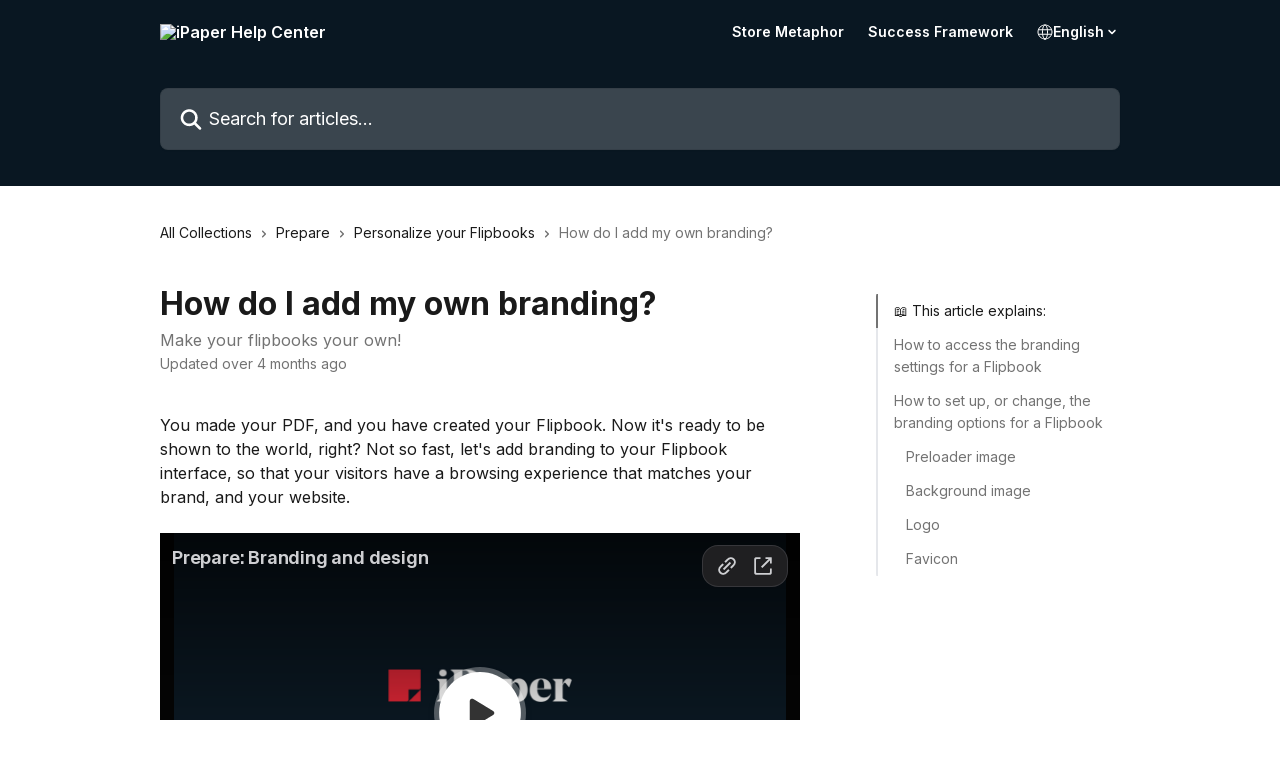

--- FILE ---
content_type: text/html; charset=utf-8
request_url: https://help.ipaper.io/en/articles/2104505-how-do-i-add-my-own-branding
body_size: 19187
content:
<!DOCTYPE html><html lang="en"><head><meta charSet="utf-8" data-next-head=""/><title data-next-head="">How do I add my own branding? | iPaper Help Center</title><meta property="og:title" content="How do I add my own branding? | iPaper Help Center" data-next-head=""/><meta name="twitter:title" content="How do I add my own branding? | iPaper Help Center" data-next-head=""/><meta property="og:description" content="Make your flipbooks your own!" data-next-head=""/><meta name="twitter:description" content="Make your flipbooks your own!" data-next-head=""/><meta name="description" content="Make your flipbooks your own!" data-next-head=""/><meta property="og:type" content="article" data-next-head=""/><meta property="og:image" content="https://downloads.intercomcdn.com/i/o/520130/09e2d661b6a90b277d868bfb/74ca18f6e255f3402ee9eae5402ceee1.png" data-next-head=""/><meta property="twitter:image" content="https://downloads.intercomcdn.com/i/o/520130/09e2d661b6a90b277d868bfb/74ca18f6e255f3402ee9eae5402ceee1.png" data-next-head=""/><meta name="robots" content="all" data-next-head=""/><meta name="viewport" content="width=device-width, initial-scale=1" data-next-head=""/><link href="https://intercom.help/ipaper/assets/favicon" rel="icon" data-next-head=""/><link rel="canonical" href="https://help.ipaper.io/en/articles/2104505-how-do-i-add-my-own-branding" data-next-head=""/><link rel="alternate" href="https://help.ipaper.io/en/articles/2104505-how-do-i-add-my-own-branding" hrefLang="en" data-next-head=""/><link rel="alternate" href="https://help.ipaper.io/es/articles/2104505-como-agrego-mi-imagen-de-marca" hrefLang="es" data-next-head=""/><link rel="alternate" href="https://help.ipaper.io/en/articles/2104505-how-do-i-add-my-own-branding" hrefLang="x-default" data-next-head=""/><link nonce="vGZH90XJGoQz6ZCfZ1BfTMK4SK8f9XUtBdikwolPqc4=" rel="preload" href="https://static.intercomassets.com/_next/static/css/3141721a1e975790.css" as="style"/><link nonce="vGZH90XJGoQz6ZCfZ1BfTMK4SK8f9XUtBdikwolPqc4=" rel="stylesheet" href="https://static.intercomassets.com/_next/static/css/3141721a1e975790.css" data-n-g=""/><link nonce="vGZH90XJGoQz6ZCfZ1BfTMK4SK8f9XUtBdikwolPqc4=" rel="preload" href="https://static.intercomassets.com/_next/static/css/b6200d0221da3810.css" as="style"/><link nonce="vGZH90XJGoQz6ZCfZ1BfTMK4SK8f9XUtBdikwolPqc4=" rel="stylesheet" href="https://static.intercomassets.com/_next/static/css/b6200d0221da3810.css"/><noscript data-n-css="vGZH90XJGoQz6ZCfZ1BfTMK4SK8f9XUtBdikwolPqc4="></noscript><script defer="" nonce="vGZH90XJGoQz6ZCfZ1BfTMK4SK8f9XUtBdikwolPqc4=" nomodule="" src="https://static.intercomassets.com/_next/static/chunks/polyfills-42372ed130431b0a.js"></script><script defer="" src="https://static.intercomassets.com/_next/static/chunks/1770.678fb10d9b0aa13f.js" nonce="vGZH90XJGoQz6ZCfZ1BfTMK4SK8f9XUtBdikwolPqc4="></script><script src="https://static.intercomassets.com/_next/static/chunks/webpack-78de026507541ba5.js" nonce="vGZH90XJGoQz6ZCfZ1BfTMK4SK8f9XUtBdikwolPqc4=" defer=""></script><script src="https://static.intercomassets.com/_next/static/chunks/framework-1f1b8d38c1d86c61.js" nonce="vGZH90XJGoQz6ZCfZ1BfTMK4SK8f9XUtBdikwolPqc4=" defer=""></script><script src="https://static.intercomassets.com/_next/static/chunks/main-f6c5f789938ef51a.js" nonce="vGZH90XJGoQz6ZCfZ1BfTMK4SK8f9XUtBdikwolPqc4=" defer=""></script><script src="https://static.intercomassets.com/_next/static/chunks/pages/_app-489463a61c29f156.js" nonce="vGZH90XJGoQz6ZCfZ1BfTMK4SK8f9XUtBdikwolPqc4=" defer=""></script><script src="https://static.intercomassets.com/_next/static/chunks/d0502abb-aa607f45f5026044.js" nonce="vGZH90XJGoQz6ZCfZ1BfTMK4SK8f9XUtBdikwolPqc4=" defer=""></script><script src="https://static.intercomassets.com/_next/static/chunks/6190-ef428f6633b5a03f.js" nonce="vGZH90XJGoQz6ZCfZ1BfTMK4SK8f9XUtBdikwolPqc4=" defer=""></script><script src="https://static.intercomassets.com/_next/static/chunks/5729-6d79ddfe1353a77c.js" nonce="vGZH90XJGoQz6ZCfZ1BfTMK4SK8f9XUtBdikwolPqc4=" defer=""></script><script src="https://static.intercomassets.com/_next/static/chunks/2384-242e4a028ba58b01.js" nonce="vGZH90XJGoQz6ZCfZ1BfTMK4SK8f9XUtBdikwolPqc4=" defer=""></script><script src="https://static.intercomassets.com/_next/static/chunks/4835-9db7cd232aae5617.js" nonce="vGZH90XJGoQz6ZCfZ1BfTMK4SK8f9XUtBdikwolPqc4=" defer=""></script><script src="https://static.intercomassets.com/_next/static/chunks/2735-6fafbb9ff4abfca1.js" nonce="vGZH90XJGoQz6ZCfZ1BfTMK4SK8f9XUtBdikwolPqc4=" defer=""></script><script src="https://static.intercomassets.com/_next/static/chunks/pages/%5BhelpCenterIdentifier%5D/%5Blocale%5D/articles/%5BarticleSlug%5D-0426bb822f2fd459.js" nonce="vGZH90XJGoQz6ZCfZ1BfTMK4SK8f9XUtBdikwolPqc4=" defer=""></script><script src="https://static.intercomassets.com/_next/static/fxBeLjswgt1tHP5v-NdhV/_buildManifest.js" nonce="vGZH90XJGoQz6ZCfZ1BfTMK4SK8f9XUtBdikwolPqc4=" defer=""></script><script src="https://static.intercomassets.com/_next/static/fxBeLjswgt1tHP5v-NdhV/_ssgManifest.js" nonce="vGZH90XJGoQz6ZCfZ1BfTMK4SK8f9XUtBdikwolPqc4=" defer=""></script><meta name="sentry-trace" content="de1fa9a1ab67eef2aecc71b7e90015d9-02cbc06f0c584ab4-0"/><meta name="baggage" content="sentry-environment=production,sentry-release=598a3e6e491eec2385238300240aa0a81534fd19,sentry-public_key=187f842308a64dea9f1f64d4b1b9c298,sentry-trace_id=de1fa9a1ab67eef2aecc71b7e90015d9,sentry-org_id=2129,sentry-sampled=false,sentry-sample_rand=0.5020626519315828,sentry-sample_rate=0"/><style id="__jsx-1789001635">:root{--body-bg: rgb(255, 255, 255);
--body-image: none;
--body-bg-rgb: 255, 255, 255;
--body-border: rgb(230, 230, 230);
--body-primary-color: #1a1a1a;
--body-secondary-color: #737373;
--body-reaction-bg: rgb(242, 242, 242);
--body-reaction-text-color: rgb(64, 64, 64);
--body-toc-active-border: #737373;
--body-toc-inactive-border: #f2f2f2;
--body-toc-inactive-color: #737373;
--body-toc-active-font-weight: 400;
--body-table-border: rgb(204, 204, 204);
--body-color: hsl(0, 0%, 0%);
--footer-bg: rgb(255, 255, 255);
--footer-image: none;
--footer-border: rgb(230, 230, 230);
--footer-color: hsl(211, 10%, 61%);
--header-bg: #091722;
--header-image: none;
--header-color: #FFFFFF;
--collection-card-bg: rgb(255, 255, 255);
--collection-card-image: none;
--collection-card-color: hsl(206, 58%, 8%);
--card-bg: rgb(255, 255, 255);
--card-border-color: rgb(230, 230, 230);
--card-border-inner-radius: 6px;
--card-border-radius: 8px;
--card-shadow: 0 1px 2px 0 rgb(0 0 0 / 0.05);
--search-bar-border-radius: 8px;
--search-bar-width: 100%;
--ticket-blue-bg-color: #dce1f9;
--ticket-blue-text-color: #334bfa;
--ticket-green-bg-color: #d7efdc;
--ticket-green-text-color: #0f7134;
--ticket-orange-bg-color: #ffebdb;
--ticket-orange-text-color: #b24d00;
--ticket-red-bg-color: #ffdbdb;
--ticket-red-text-color: #df2020;
--header-height: 245px;
--header-subheader-background-color: #091722;
--header-subheader-font-color: #FFFFFF;
--content-block-bg: none;
--content-block-image: url(https://downloads.intercomcdn.com/i/o/503437/aada88f7ef6788ffbdc7828b/7e8840052f53608dca5f3e57e9bdc630.gif);
--content-block-color: hsl(0, 0%, 0%);
--content-block-button-bg: rgb(9, 23, 34);
--content-block-button-image: none;
--content-block-button-color: hsl(0, 0%, 100%);
--content-block-button-radius: 6px;
--content-block-margin: 0;
--content-block-width: auto;
--primary-color: hsl(206, 58%, 8%);
--primary-color-alpha-10: hsla(206, 58%, 8%, 0.1);
--primary-color-alpha-60: hsla(206, 58%, 8%, 0.6);
--text-on-primary-color: #ffffff}</style><style id="__jsx-3836159323">:root{--font-family-primary: 'Inter', 'Inter Fallback'}</style><style id="__jsx-2891919213">:root{--font-family-secondary: 'Inter', 'Inter Fallback'}</style><style id="__jsx-cf6f0ea00fa5c760">.fade-background.jsx-cf6f0ea00fa5c760{background:radial-gradient(333.38%100%at 50%0%,rgba(var(--body-bg-rgb),0)0%,rgba(var(--body-bg-rgb),.00925356)11.67%,rgba(var(--body-bg-rgb),.0337355)21.17%,rgba(var(--body-bg-rgb),.0718242)28.85%,rgba(var(--body-bg-rgb),.121898)35.03%,rgba(var(--body-bg-rgb),.182336)40.05%,rgba(var(--body-bg-rgb),.251516)44.25%,rgba(var(--body-bg-rgb),.327818)47.96%,rgba(var(--body-bg-rgb),.409618)51.51%,rgba(var(--body-bg-rgb),.495297)55.23%,rgba(var(--body-bg-rgb),.583232)59.47%,rgba(var(--body-bg-rgb),.671801)64.55%,rgba(var(--body-bg-rgb),.759385)70.81%,rgba(var(--body-bg-rgb),.84436)78.58%,rgba(var(--body-bg-rgb),.9551)88.2%,rgba(var(--body-bg-rgb),1)100%),var(--header-image),var(--header-bg);background-size:cover;background-position-x:center}</style><style id="__jsx-27f84a20f81f6ce9">.table-of-contents::-webkit-scrollbar{width:8px}.table-of-contents::-webkit-scrollbar-thumb{background-color:#f2f2f2;border-radius:8px}</style><style id="__jsx-a49d9ef8a9865a27">.table_of_contents.jsx-a49d9ef8a9865a27{max-width:260px;min-width:260px}</style><style id="__jsx-62724fba150252e0">.related_articles section a{color:initial}</style><style id="__jsx-4bed0c08ce36899e">.article_body a:not(.intercom-h2b-button){color:var(--primary-color)}article a.intercom-h2b-button{background-color:var(--primary-color);border:0}.zendesk-article table{overflow-x:scroll!important;display:block!important;height:auto!important}.intercom-interblocks-unordered-nested-list ul,.intercom-interblocks-ordered-nested-list ol{margin-top:16px;margin-bottom:16px}.intercom-interblocks-unordered-nested-list ul .intercom-interblocks-unordered-nested-list ul,.intercom-interblocks-unordered-nested-list ul .intercom-interblocks-ordered-nested-list ol,.intercom-interblocks-ordered-nested-list ol .intercom-interblocks-ordered-nested-list ol,.intercom-interblocks-ordered-nested-list ol .intercom-interblocks-unordered-nested-list ul{margin-top:0;margin-bottom:0}.intercom-interblocks-image a:focus{outline-offset:3px}</style></head><body><div id="__next"><div dir="ltr" class="h-full w-full"><span class="hidden">Copyright (c) 2023, Intercom, Inc. (legal@intercom.io) with Reserved Font Name &quot;Inter&quot;.
      This Font Software is licensed under the SIL Open Font License, Version 1.1.</span><span class="hidden">Copyright (c) 2023, Intercom, Inc. (legal@intercom.io) with Reserved Font Name &quot;Inter&quot;.
      This Font Software is licensed under the SIL Open Font License, Version 1.1.</span><a href="#main-content" class="sr-only font-bold text-header-color focus:not-sr-only focus:absolute focus:left-4 focus:top-4 focus:z-50" aria-roledescription="Link, Press control-option-right-arrow to exit">Skip to main content</a><main class="header__lite"><header id="header" data-testid="header" class="jsx-cf6f0ea00fa5c760 flex flex-col text-header-color"><section class="relative flex w-full flex-col bg-header-subheader-background-color text-header-subheader-font-color pb-6"><div class="header__meta_wrapper flex justify-center px-5 pt-6 leading-none sm:px-10"><div class="flex items-center w-240" data-testid="subheader-container"><div class="mo__body header__site_name"><div class="header__logo"><a href="/en/"><img src="https://downloads.intercomcdn.com/i/o/416211/f1430e29c1a938b6db69b01f/3e2fc2137d5970bb77e572fdd44a889b.png" height="168" alt="iPaper Help Center"/></a></div></div><div><div class="flex items-center font-semibold"><div class="flex items-center md:hidden" data-testid="small-screen-children"><button class="flex items-center border-none bg-transparent px-1.5" data-testid="hamburger-menu-button" aria-label="Open menu"><svg width="24" height="24" viewBox="0 0 16 16" xmlns="http://www.w3.org/2000/svg" class="fill-current"><path d="M1.86861 2C1.38889 2 1 2.3806 1 2.85008C1 3.31957 1.38889 3.70017 1.86861 3.70017H14.1314C14.6111 3.70017 15 3.31957 15 2.85008C15 2.3806 14.6111 2 14.1314 2H1.86861Z"></path><path d="M1 8C1 7.53051 1.38889 7.14992 1.86861 7.14992H14.1314C14.6111 7.14992 15 7.53051 15 8C15 8.46949 14.6111 8.85008 14.1314 8.85008H1.86861C1.38889 8.85008 1 8.46949 1 8Z"></path><path d="M1 13.1499C1 12.6804 1.38889 12.2998 1.86861 12.2998H14.1314C14.6111 12.2998 15 12.6804 15 13.1499C15 13.6194 14.6111 14 14.1314 14H1.86861C1.38889 14 1 13.6194 1 13.1499Z"></path></svg></button><div class="fixed right-0 top-0 z-50 h-full w-full hidden" data-testid="hamburger-menu"><div class="flex h-full w-full justify-end bg-black bg-opacity-30"><div class="flex h-fit w-full flex-col bg-white opacity-100 sm:h-full sm:w-1/2"><button class="text-body-font flex items-center self-end border-none bg-transparent pr-6 pt-6" data-testid="hamburger-menu-close-button" aria-label="Close menu"><svg width="24" height="24" viewBox="0 0 16 16" xmlns="http://www.w3.org/2000/svg"><path d="M3.5097 3.5097C3.84165 3.17776 4.37984 3.17776 4.71178 3.5097L7.99983 6.79775L11.2879 3.5097C11.6198 3.17776 12.158 3.17776 12.49 3.5097C12.8219 3.84165 12.8219 4.37984 12.49 4.71178L9.20191 7.99983L12.49 11.2879C12.8219 11.6198 12.8219 12.158 12.49 12.49C12.158 12.8219 11.6198 12.8219 11.2879 12.49L7.99983 9.20191L4.71178 12.49C4.37984 12.8219 3.84165 12.8219 3.5097 12.49C3.17776 12.158 3.17776 11.6198 3.5097 11.2879L6.79775 7.99983L3.5097 4.71178C3.17776 4.37984 3.17776 3.84165 3.5097 3.5097Z"></path></svg></button><nav class="flex flex-col pl-4 text-black"><a target="_blank" rel="noopener noreferrer" href="https://www.ipaper.io/store-metaphor" class="mx-5 mb-5 text-md no-underline hover:opacity-80 md:mx-3 md:my-0 md:text-base" data-testid="header-link-0">Store Metaphor</a><a target="_blank" rel="noopener noreferrer" href="https://www.ipaper.io/success-framework/intro" class="mx-5 mb-5 text-md no-underline hover:opacity-80 md:mx-3 md:my-0 md:text-base" data-testid="header-link-1">Success Framework</a><div class="relative cursor-pointer has-[:focus]:outline"><select class="peer absolute z-10 block h-6 w-full cursor-pointer opacity-0 md:text-base" aria-label="Change language" id="language-selector"><option value="/en/articles/2104505-how-do-i-add-my-own-branding" class="text-black" selected="">English</option><option value="/es/articles/2104505-como-agrego-mi-imagen-de-marca" class="text-black">Español</option></select><div class="mb-10 ml-5 flex items-center gap-1 text-md hover:opacity-80 peer-hover:opacity-80 md:m-0 md:ml-3 md:text-base" aria-hidden="true"><svg id="locale-picker-globe" width="16" height="16" viewBox="0 0 16 16" fill="none" xmlns="http://www.w3.org/2000/svg" class="shrink-0" aria-hidden="true"><path d="M8 15C11.866 15 15 11.866 15 8C15 4.13401 11.866 1 8 1C4.13401 1 1 4.13401 1 8C1 11.866 4.13401 15 8 15Z" stroke="currentColor" stroke-linecap="round" stroke-linejoin="round"></path><path d="M8 15C9.39949 15 10.534 11.866 10.534 8C10.534 4.13401 9.39949 1 8 1C6.60051 1 5.466 4.13401 5.466 8C5.466 11.866 6.60051 15 8 15Z" stroke="currentColor" stroke-linecap="round" stroke-linejoin="round"></path><path d="M1.448 5.75989H14.524" stroke="currentColor" stroke-linecap="round" stroke-linejoin="round"></path><path d="M1.448 10.2402H14.524" stroke="currentColor" stroke-linecap="round" stroke-linejoin="round"></path></svg>English<svg id="locale-picker-arrow" width="16" height="16" viewBox="0 0 16 16" fill="none" xmlns="http://www.w3.org/2000/svg" class="shrink-0" aria-hidden="true"><path d="M5 6.5L8.00093 9.5L11 6.50187" stroke="currentColor" stroke-width="1.5" stroke-linecap="round" stroke-linejoin="round"></path></svg></div></div></nav></div></div></div></div><nav class="hidden items-center md:flex" data-testid="large-screen-children"><a target="_blank" rel="noopener noreferrer" href="https://www.ipaper.io/store-metaphor" class="mx-5 mb-5 text-md no-underline hover:opacity-80 md:mx-3 md:my-0 md:text-base" data-testid="header-link-0">Store Metaphor</a><a target="_blank" rel="noopener noreferrer" href="https://www.ipaper.io/success-framework/intro" class="mx-5 mb-5 text-md no-underline hover:opacity-80 md:mx-3 md:my-0 md:text-base" data-testid="header-link-1">Success Framework</a><div class="relative cursor-pointer has-[:focus]:outline"><select class="peer absolute z-10 block h-6 w-full cursor-pointer opacity-0 md:text-base" aria-label="Change language" id="language-selector"><option value="/en/articles/2104505-how-do-i-add-my-own-branding" class="text-black" selected="">English</option><option value="/es/articles/2104505-como-agrego-mi-imagen-de-marca" class="text-black">Español</option></select><div class="mb-10 ml-5 flex items-center gap-1 text-md hover:opacity-80 peer-hover:opacity-80 md:m-0 md:ml-3 md:text-base" aria-hidden="true"><svg id="locale-picker-globe" width="16" height="16" viewBox="0 0 16 16" fill="none" xmlns="http://www.w3.org/2000/svg" class="shrink-0" aria-hidden="true"><path d="M8 15C11.866 15 15 11.866 15 8C15 4.13401 11.866 1 8 1C4.13401 1 1 4.13401 1 8C1 11.866 4.13401 15 8 15Z" stroke="currentColor" stroke-linecap="round" stroke-linejoin="round"></path><path d="M8 15C9.39949 15 10.534 11.866 10.534 8C10.534 4.13401 9.39949 1 8 1C6.60051 1 5.466 4.13401 5.466 8C5.466 11.866 6.60051 15 8 15Z" stroke="currentColor" stroke-linecap="round" stroke-linejoin="round"></path><path d="M1.448 5.75989H14.524" stroke="currentColor" stroke-linecap="round" stroke-linejoin="round"></path><path d="M1.448 10.2402H14.524" stroke="currentColor" stroke-linecap="round" stroke-linejoin="round"></path></svg>English<svg id="locale-picker-arrow" width="16" height="16" viewBox="0 0 16 16" fill="none" xmlns="http://www.w3.org/2000/svg" class="shrink-0" aria-hidden="true"><path d="M5 6.5L8.00093 9.5L11 6.50187" stroke="currentColor" stroke-width="1.5" stroke-linecap="round" stroke-linejoin="round"></path></svg></div></div></nav></div></div></div></div></section><div class="jsx-cf6f0ea00fa5c760 relative flex grow flex-col mb-9 bg-header-bg bg-header-image bg-cover bg-center pb-9 pt-6"><div id="sr-announcement" aria-live="polite" class="jsx-cf6f0ea00fa5c760 sr-only"></div><div class="jsx-cf6f0ea00fa5c760 flex h-full flex-col items-center marker:shrink-0"><section class="relative mx-5 flex h-full w-full flex-col items-center px-5 sm:px-10"><div class="flex h-full max-w-full flex-col w-240 justify-center" data-testid="main-header-container"><div id="search-bar" class="relative w-full"><form action="/en/" autoComplete="off"><div class="flex w-full flex-col items-center"><div class="relative flex w-full sm:w-search-bar"><label for="search-input" class="sr-only">Search for articles...</label><input id="search-input" type="text" autoComplete="off" class="peer w-full rounded-search-bar border border-black-alpha-8 bg-white-alpha-20 p-4 ps-12 font-secondary text-lg text-header-color shadow-search-bar outline-none transition ease-linear placeholder:text-header-color hover:bg-white-alpha-27 hover:shadow-search-bar-hover focus:border-transparent focus:bg-white focus:text-black-10 focus:shadow-search-bar-focused placeholder:focus:text-black-45" placeholder="Search for articles..." name="q" aria-label="Search for articles..." value=""/><div class="absolute inset-y-0 start-0 flex items-center fill-header-color peer-focus-visible:fill-black-45 pointer-events-none ps-5"><svg width="22" height="21" viewBox="0 0 22 21" xmlns="http://www.w3.org/2000/svg" class="fill-inherit" aria-hidden="true"><path fill-rule="evenodd" clip-rule="evenodd" d="M3.27485 8.7001C3.27485 5.42781 5.92757 2.7751 9.19985 2.7751C12.4721 2.7751 15.1249 5.42781 15.1249 8.7001C15.1249 11.9724 12.4721 14.6251 9.19985 14.6251C5.92757 14.6251 3.27485 11.9724 3.27485 8.7001ZM9.19985 0.225098C4.51924 0.225098 0.724854 4.01948 0.724854 8.7001C0.724854 13.3807 4.51924 17.1751 9.19985 17.1751C11.0802 17.1751 12.8176 16.5627 14.2234 15.5265L19.0981 20.4013C19.5961 20.8992 20.4033 20.8992 20.9013 20.4013C21.3992 19.9033 21.3992 19.0961 20.9013 18.5981L16.0264 13.7233C17.0625 12.3176 17.6749 10.5804 17.6749 8.7001C17.6749 4.01948 13.8805 0.225098 9.19985 0.225098Z"></path></svg></div></div></div></form></div></div></section></div></div></header><div class="z-1 flex shrink-0 grow basis-auto justify-center px-5 sm:px-10"><section data-testid="main-content" id="main-content" class="max-w-full w-240"><section data-testid="article-section" class="section section__article"><div class="flex-row-reverse justify-between flex"><div class="jsx-a49d9ef8a9865a27 w-61 sticky top-8 ml-7 max-w-61 self-start max-lg:hidden mt-16"><div class="jsx-27f84a20f81f6ce9 table-of-contents max-h-[calc(100vh-96px)] overflow-y-auto rounded-2xl text-body-primary-color hover:text-primary max-lg:border max-lg:border-solid max-lg:border-body-border max-lg:shadow-solid-1"><div data-testid="toc-dropdown" class="jsx-27f84a20f81f6ce9 hidden cursor-pointer justify-between border-b max-lg:flex max-lg:flex-row max-lg:border-x-0 max-lg:border-t-0 max-lg:border-solid max-lg:border-b-body-border"><div class="jsx-27f84a20f81f6ce9 my-2 max-lg:pl-4">Table of contents</div><div class="jsx-27f84a20f81f6ce9 "><svg class="ml-2 mr-4 mt-3 transition-transform" transform="rotate(180)" width="16" height="16" fill="none" xmlns="http://www.w3.org/2000/svg"><path fill-rule="evenodd" clip-rule="evenodd" d="M3.93353 5.93451C4.24595 5.62209 4.75248 5.62209 5.0649 5.93451L7.99922 8.86882L10.9335 5.93451C11.246 5.62209 11.7525 5.62209 12.0649 5.93451C12.3773 6.24693 12.3773 6.75346 12.0649 7.06588L8.5649 10.5659C8.25249 10.8783 7.74595 10.8783 7.43353 10.5659L3.93353 7.06588C3.62111 6.75346 3.62111 6.24693 3.93353 5.93451Z" fill="currentColor"></path></svg></div></div><div data-testid="toc-body" class="jsx-27f84a20f81f6ce9 my-2"><section data-testid="toc-section-0" class="jsx-27f84a20f81f6ce9 flex border-y-0 border-e-0 border-s-2 border-solid py-1.5 max-lg:border-none border-body-toc-active-border px-4"><a id="#h_fe3e00a97c" href="#h_fe3e00a97c" data-testid="toc-link-0" class="jsx-27f84a20f81f6ce9 w-full no-underline hover:text-body-primary-color max-lg:inline-block max-lg:text-body-primary-color max-lg:hover:text-primary lg:text-base font-toc-active text-body-primary-color"></a></section><section data-testid="toc-section-1" class="jsx-27f84a20f81f6ce9 flex border-y-0 border-e-0 border-s-2 border-solid py-1.5 max-lg:border-none px-4"><a id="#h_5a98e1a12f" href="#h_5a98e1a12f" data-testid="toc-link-1" class="jsx-27f84a20f81f6ce9 w-full no-underline hover:text-body-primary-color max-lg:inline-block max-lg:text-body-primary-color max-lg:hover:text-primary lg:text-base text-body-toc-inactive-color"></a></section><section data-testid="toc-section-2" class="jsx-27f84a20f81f6ce9 flex border-y-0 border-e-0 border-s-2 border-solid py-1.5 max-lg:border-none px-4"><a id="#h_4a13730ca6" href="#h_4a13730ca6" data-testid="toc-link-2" class="jsx-27f84a20f81f6ce9 w-full no-underline hover:text-body-primary-color max-lg:inline-block max-lg:text-body-primary-color max-lg:hover:text-primary lg:text-base text-body-toc-inactive-color"></a></section><section data-testid="toc-section-3" class="jsx-27f84a20f81f6ce9 flex border-y-0 border-e-0 border-s-2 border-solid py-1.5 max-lg:border-none px-7"><a id="#h_99107a4170" href="#h_99107a4170" data-testid="toc-link-3" class="jsx-27f84a20f81f6ce9 w-full no-underline hover:text-body-primary-color max-lg:inline-block max-lg:text-body-primary-color max-lg:hover:text-primary lg:text-base text-body-toc-inactive-color"></a></section><section data-testid="toc-section-4" class="jsx-27f84a20f81f6ce9 flex border-y-0 border-e-0 border-s-2 border-solid py-1.5 max-lg:border-none px-7"><a id="#h_e19c50816c" href="#h_e19c50816c" data-testid="toc-link-4" class="jsx-27f84a20f81f6ce9 w-full no-underline hover:text-body-primary-color max-lg:inline-block max-lg:text-body-primary-color max-lg:hover:text-primary lg:text-base text-body-toc-inactive-color"></a></section><section data-testid="toc-section-5" class="jsx-27f84a20f81f6ce9 flex border-y-0 border-e-0 border-s-2 border-solid py-1.5 max-lg:border-none px-7"><a id="#h_6a53f87056" href="#h_6a53f87056" data-testid="toc-link-5" class="jsx-27f84a20f81f6ce9 w-full no-underline hover:text-body-primary-color max-lg:inline-block max-lg:text-body-primary-color max-lg:hover:text-primary lg:text-base text-body-toc-inactive-color"></a></section><section data-testid="toc-section-6" class="jsx-27f84a20f81f6ce9 flex border-y-0 border-e-0 border-s-2 border-solid py-1.5 max-lg:border-none px-7"><a id="#h_c441536fae" href="#h_c441536fae" data-testid="toc-link-6" class="jsx-27f84a20f81f6ce9 w-full no-underline hover:text-body-primary-color max-lg:inline-block max-lg:text-body-primary-color max-lg:hover:text-primary lg:text-base text-body-toc-inactive-color"></a></section></div></div></div><div class="relative z-3 w-full lg:max-w-160 "><div class="flex pb-6 max-md:pb-2 lg:max-w-160"><div tabindex="-1" class="focus:outline-none"><div class="flex flex-wrap items-baseline pb-4 text-base" tabindex="0" role="navigation" aria-label="Breadcrumb"><a href="/en/" class="pr-2 text-body-primary-color no-underline hover:text-body-secondary-color">All Collections</a><div class="pr-2" aria-hidden="true"><svg width="6" height="10" viewBox="0 0 6 10" class="block h-2 w-2 fill-body-secondary-color rtl:rotate-180" xmlns="http://www.w3.org/2000/svg"><path fill-rule="evenodd" clip-rule="evenodd" d="M0.648862 0.898862C0.316916 1.23081 0.316916 1.769 0.648862 2.10094L3.54782 4.9999L0.648862 7.89886C0.316916 8.23081 0.316917 8.769 0.648862 9.10094C0.980808 9.43289 1.519 9.43289 1.85094 9.10094L5.35094 5.60094C5.68289 5.269 5.68289 4.73081 5.35094 4.39886L1.85094 0.898862C1.519 0.566916 0.980807 0.566916 0.648862 0.898862Z"></path></svg></div><a href="https://help.ipaper.io/en/collections/8870573-prepare" class="pr-2 text-body-primary-color no-underline hover:text-body-secondary-color" data-testid="breadcrumb-0">Prepare</a><div class="pr-2" aria-hidden="true"><svg width="6" height="10" viewBox="0 0 6 10" class="block h-2 w-2 fill-body-secondary-color rtl:rotate-180" xmlns="http://www.w3.org/2000/svg"><path fill-rule="evenodd" clip-rule="evenodd" d="M0.648862 0.898862C0.316916 1.23081 0.316916 1.769 0.648862 2.10094L3.54782 4.9999L0.648862 7.89886C0.316916 8.23081 0.316917 8.769 0.648862 9.10094C0.980808 9.43289 1.519 9.43289 1.85094 9.10094L5.35094 5.60094C5.68289 5.269 5.68289 4.73081 5.35094 4.39886L1.85094 0.898862C1.519 0.566916 0.980807 0.566916 0.648862 0.898862Z"></path></svg></div><a href="https://help.ipaper.io/en/collections/621825-personalize-your-flipbooks" class="pr-2 text-body-primary-color no-underline hover:text-body-secondary-color" data-testid="breadcrumb-1">Personalize your Flipbooks</a><div class="pr-2" aria-hidden="true"><svg width="6" height="10" viewBox="0 0 6 10" class="block h-2 w-2 fill-body-secondary-color rtl:rotate-180" xmlns="http://www.w3.org/2000/svg"><path fill-rule="evenodd" clip-rule="evenodd" d="M0.648862 0.898862C0.316916 1.23081 0.316916 1.769 0.648862 2.10094L3.54782 4.9999L0.648862 7.89886C0.316916 8.23081 0.316917 8.769 0.648862 9.10094C0.980808 9.43289 1.519 9.43289 1.85094 9.10094L5.35094 5.60094C5.68289 5.269 5.68289 4.73081 5.35094 4.39886L1.85094 0.898862C1.519 0.566916 0.980807 0.566916 0.648862 0.898862Z"></path></svg></div><div class="text-body-secondary-color">How do I add my own branding?</div></div></div></div><div class=""><div class="article intercom-force-break"><div class="mb-10 max-lg:mb-6"><div class="flex flex-col gap-4"><div class="flex flex-col"><h1 class="mb-1 font-primary text-2xl font-bold leading-10 text-body-primary-color">How do I add my own branding?</h1><div class="text-md font-normal leading-normal text-body-secondary-color"><p>Make your flipbooks your own!</p></div></div><div class="avatar"><div class="avatar__info -mt-0.5 text-base"><span class="text-body-secondary-color"> <!-- -->Updated over 4 months ago</span></div></div></div></div><div class="jsx-4bed0c08ce36899e flex-col"><div class="jsx-4bed0c08ce36899e mb-7 ml-0 text-md max-messenger:mb-6 lg:hidden"><div class="jsx-27f84a20f81f6ce9 table-of-contents max-h-[calc(100vh-96px)] overflow-y-auto rounded-2xl text-body-primary-color hover:text-primary max-lg:border max-lg:border-solid max-lg:border-body-border max-lg:shadow-solid-1"><div data-testid="toc-dropdown" class="jsx-27f84a20f81f6ce9 hidden cursor-pointer justify-between border-b max-lg:flex max-lg:flex-row max-lg:border-x-0 max-lg:border-t-0 max-lg:border-solid max-lg:border-b-body-border border-b-0"><div class="jsx-27f84a20f81f6ce9 my-2 max-lg:pl-4">Table of contents</div><div class="jsx-27f84a20f81f6ce9 "><svg class="ml-2 mr-4 mt-3 transition-transform" transform="" width="16" height="16" fill="none" xmlns="http://www.w3.org/2000/svg"><path fill-rule="evenodd" clip-rule="evenodd" d="M3.93353 5.93451C4.24595 5.62209 4.75248 5.62209 5.0649 5.93451L7.99922 8.86882L10.9335 5.93451C11.246 5.62209 11.7525 5.62209 12.0649 5.93451C12.3773 6.24693 12.3773 6.75346 12.0649 7.06588L8.5649 10.5659C8.25249 10.8783 7.74595 10.8783 7.43353 10.5659L3.93353 7.06588C3.62111 6.75346 3.62111 6.24693 3.93353 5.93451Z" fill="currentColor"></path></svg></div></div><div data-testid="toc-body" class="jsx-27f84a20f81f6ce9 hidden my-2"><section data-testid="toc-section-0" class="jsx-27f84a20f81f6ce9 flex border-y-0 border-e-0 border-s-2 border-solid py-1.5 max-lg:border-none border-body-toc-active-border px-4"><a id="#h_fe3e00a97c" href="#h_fe3e00a97c" data-testid="toc-link-0" class="jsx-27f84a20f81f6ce9 w-full no-underline hover:text-body-primary-color max-lg:inline-block max-lg:text-body-primary-color max-lg:hover:text-primary lg:text-base font-toc-active text-body-primary-color"></a></section><section data-testid="toc-section-1" class="jsx-27f84a20f81f6ce9 flex border-y-0 border-e-0 border-s-2 border-solid py-1.5 max-lg:border-none px-4"><a id="#h_5a98e1a12f" href="#h_5a98e1a12f" data-testid="toc-link-1" class="jsx-27f84a20f81f6ce9 w-full no-underline hover:text-body-primary-color max-lg:inline-block max-lg:text-body-primary-color max-lg:hover:text-primary lg:text-base text-body-toc-inactive-color"></a></section><section data-testid="toc-section-2" class="jsx-27f84a20f81f6ce9 flex border-y-0 border-e-0 border-s-2 border-solid py-1.5 max-lg:border-none px-4"><a id="#h_4a13730ca6" href="#h_4a13730ca6" data-testid="toc-link-2" class="jsx-27f84a20f81f6ce9 w-full no-underline hover:text-body-primary-color max-lg:inline-block max-lg:text-body-primary-color max-lg:hover:text-primary lg:text-base text-body-toc-inactive-color"></a></section><section data-testid="toc-section-3" class="jsx-27f84a20f81f6ce9 flex border-y-0 border-e-0 border-s-2 border-solid py-1.5 max-lg:border-none px-7"><a id="#h_99107a4170" href="#h_99107a4170" data-testid="toc-link-3" class="jsx-27f84a20f81f6ce9 w-full no-underline hover:text-body-primary-color max-lg:inline-block max-lg:text-body-primary-color max-lg:hover:text-primary lg:text-base text-body-toc-inactive-color"></a></section><section data-testid="toc-section-4" class="jsx-27f84a20f81f6ce9 flex border-y-0 border-e-0 border-s-2 border-solid py-1.5 max-lg:border-none px-7"><a id="#h_e19c50816c" href="#h_e19c50816c" data-testid="toc-link-4" class="jsx-27f84a20f81f6ce9 w-full no-underline hover:text-body-primary-color max-lg:inline-block max-lg:text-body-primary-color max-lg:hover:text-primary lg:text-base text-body-toc-inactive-color"></a></section><section data-testid="toc-section-5" class="jsx-27f84a20f81f6ce9 flex border-y-0 border-e-0 border-s-2 border-solid py-1.5 max-lg:border-none px-7"><a id="#h_6a53f87056" href="#h_6a53f87056" data-testid="toc-link-5" class="jsx-27f84a20f81f6ce9 w-full no-underline hover:text-body-primary-color max-lg:inline-block max-lg:text-body-primary-color max-lg:hover:text-primary lg:text-base text-body-toc-inactive-color"></a></section><section data-testid="toc-section-6" class="jsx-27f84a20f81f6ce9 flex border-y-0 border-e-0 border-s-2 border-solid py-1.5 max-lg:border-none px-7"><a id="#h_c441536fae" href="#h_c441536fae" data-testid="toc-link-6" class="jsx-27f84a20f81f6ce9 w-full no-underline hover:text-body-primary-color max-lg:inline-block max-lg:text-body-primary-color max-lg:hover:text-primary lg:text-base text-body-toc-inactive-color"></a></section></div></div></div><div class="jsx-4bed0c08ce36899e article_body"><article class="jsx-4bed0c08ce36899e "><div class="intercom-interblocks-paragraph no-margin intercom-interblocks-align-left"><p>You made your PDF, and you have created your Flipbook. Now it&#x27;s ready to be shown to the world, right? Not so fast, let&#x27;s add branding to your Flipbook interface, so that your visitors have a browsing experience that matches your brand, and your website.</p></div><div class="intercom-interblocks-paragraph no-margin intercom-interblocks-align-left"><p> </p></div><div class="intercom-interblocks-video"><iframe src="https://www.loom.com/embed/e7fdbae69c994842b5ecd72f6cacca68" frameborder="0" allowfullscreen="allowfullscreen" referrerPolicy="strict-origin-when-cross-origin"></iframe></div><div class="intercom-interblocks-heading intercom-interblocks-align-left"><h1 id="h_fe3e00a97c">📖 This article explains:</h1></div><div class="intercom-interblocks-unordered-nested-list"><ul><li><div class="intercom-interblocks-paragraph no-margin intercom-interblocks-align-left"><p><a href="#h_5a98e1a12f">how to access the branding settings for a Flipbook</a></p></div></li><li><div class="intercom-interblocks-paragraph no-margin intercom-interblocks-align-left"><p><a href="#h_4a13730ca6">how to set up, or change, the branding options for a Flipbook</a>:</p></div><div class="intercom-interblocks-unordered-nested-list"><ul><li><div class="intercom-interblocks-paragraph no-margin intercom-interblocks-align-left"><p><a href="#h_99107a4170">preloader image</a></p></div></li><li><div class="intercom-interblocks-paragraph no-margin intercom-interblocks-align-left"><p><a href="#h_e19c50816c">background image</a></p></div></li><li><div class="intercom-interblocks-paragraph no-margin intercom-interblocks-align-left"><p><a href="#h_6a53f87056">logo</a></p></div></li><li><div class="intercom-interblocks-paragraph no-margin intercom-interblocks-align-left"><p><a href="#h_c441536fae">favicon</a></p></div></li></ul></div></li></ul></div><div class="intercom-interblocks-heading intercom-interblocks-align-left"><h1 id="h_5a98e1a12f">How to access the branding settings for a Flipbook</h1></div><div class="intercom-interblocks-paragraph no-margin intercom-interblocks-align-left"><p>Navigating to a Flipbook&#x27;s branding settings is easy:</p></div><div class="intercom-interblocks-paragraph no-margin intercom-interblocks-align-left"><p> </p></div><div class="intercom-interblocks-image intercom-interblocks-align-center"><a href="https://downloads.intercomcdn.com/i/o/912253014/b4ec7c5861b0046a7a621a27/Branding.gif?expires=1769474700&amp;signature=842599d1104faa24eb64730aa91b9a1f2a13ae1dec00437687cf4367ceff90d5&amp;req=fSElFMx9nYBbFb4f3HP0gIYpTT7tQEnIemOg1ZI1dWEgiZjAEc%2F4bJEAbkFq%0ALRbAZ6QJyLUI41NfxA%3D%3D%0A" target="_blank" rel="noreferrer nofollow noopener"><img src="https://downloads.intercomcdn.com/i/o/912253014/b4ec7c5861b0046a7a621a27/Branding.gif?expires=1769474700&amp;signature=842599d1104faa24eb64730aa91b9a1f2a13ae1dec00437687cf4367ceff90d5&amp;req=fSElFMx9nYBbFb4f3HP0gIYpTT7tQEnIemOg1ZI1dWEgiZjAEc%2F4bJEAbkFq%0ALRbAZ6QJyLUI41NfxA%3D%3D%0A" width="1200" height="815"/></a></div><div class="intercom-interblocks-ordered-nested-list"><ol><li><div class="intercom-interblocks-paragraph no-margin intercom-interblocks-align-left"><p>In the <b>Flipbooks</b> overview, <b>right-click</b> on the Flipbook you wish to add branding to.<br/>​</p></div></li><li><div class="intercom-interblocks-paragraph no-margin intercom-interblocks-align-left"><p>From the drop-down menu, select <b>Edit settings</b>.<br/>​</p></div></li><li><div class="intercom-interblocks-paragraph no-margin intercom-interblocks-align-left"><p>Under the <b>Settings </b>pane, select the <b>Design </b>tab. This will open the Branding settings for your Flipbook.</p></div></li></ol></div><div class="intercom-interblocks-callout" style="background-color:#e3e7fa80;border-color:#334bfa33"><div class="intercom-interblocks-paragraph no-margin intercom-interblocks-align-left"><p>💡 This can also be done on a folder to utilize inherited settings! Meaning that you can add this to a folder, and the containing flipbooks will have the same branding instead of adding it once at a time. More on that here:</p></div><div class="intercom-interblocks-paragraph no-margin intercom-interblocks-align-left"><p> </p></div><div class="intercom-interblocks-button intercom-interblocks-align-center"><a href="https://help.ipaper.io/en/articles/2111779-inherited-settings-how-to-align-and-smartly-change-settings-on-your-flipbooks" target="_blank" rel="noreferrer nofollow noopener" class="intercom-h2b-button">Inherited Settings</a></div></div><div class="intercom-interblocks-paragraph no-margin intercom-interblocks-align-left"><p> </p></div><div class="intercom-interblocks-heading intercom-interblocks-align-left"><h1 id="h_4a13730ca6">How to set up, or change, the branding options for a Flipbook</h1></div><div class="intercom-interblocks-paragraph no-margin intercom-interblocks-align-left"><p> </p></div><div class="intercom-interblocks-paragraph no-margin intercom-interblocks-align-left"><p>In the Branding settings for your Flipbook, there are a number of options available, where you can apply branding to match your business:</p></div><div class="intercom-interblocks-paragraph no-margin intercom-interblocks-align-left"><p> </p></div><div class="intercom-interblocks-subheading intercom-interblocks-align-left"><h2 id="h_99107a4170">Preloader image</h2></div><div class="intercom-interblocks-paragraph no-margin intercom-interblocks-align-left"><p>The preloader is the image, that shows while your Flipbook is getting ready. For those of us blessed with fast internet, we barely see it, but some of your visitors might not be as lucky! So they might be staring at this for some seconds. <br/>​<br/>Here&#x27;s an example of a preloader:</p></div><div class="intercom-interblocks-paragraph no-margin intercom-interblocks-align-left"><p> </p></div><div class="intercom-interblocks-image intercom-interblocks-align-center"><a href="https://downloads.intercomcdn.com/i/o/912308159/e576ece6c9b574412646c66c/Preloader+GIF.gif?expires=1769474700&amp;signature=c4e68fda4bdb73c82130cd877563ba6eca53515185c0c670d0dda7419c850434&amp;req=fSElFcl2nIRWFb4f3HP0gNku8QDbZcqFjKXmwvcbWDDV0CkIHvxJzzDIz%2FC8%0AaK83Vlv8wgt4oqO7KQ%3D%3D%0A" target="_blank" rel="noreferrer nofollow noopener"><img src="https://downloads.intercomcdn.com/i/o/912308159/e576ece6c9b574412646c66c/Preloader+GIF.gif?expires=1769474700&amp;signature=c4e68fda4bdb73c82130cd877563ba6eca53515185c0c670d0dda7419c850434&amp;req=fSElFcl2nIRWFb4f3HP0gNku8QDbZcqFjKXmwvcbWDDV0CkIHvxJzzDIz%2FC8%0AaK83Vlv8wgt4oqO7KQ%3D%3D%0A" width="800" height="536"/></a></div><div class="intercom-interblocks-paragraph no-margin intercom-interblocks-align-left"><p><br/>You can read more about the importance of a preloader, along with the best practices when uploading a preloader image, in our guide below: </p></div><div class="intercom-interblocks-paragraph no-margin intercom-interblocks-align-left"><p> </p></div><div class="intercom-interblocks-button intercom-interblocks-align-center"><a href="https://help.ipaper.io/en/articles/1857296-preloader-image" target="_blank" rel="noreferrer nofollow noopener" class="intercom-h2b-button">📖 Adding a preloader image</a></div><div class="intercom-interblocks-paragraph no-margin intercom-interblocks-align-left"><p> </p></div><div class="intercom-interblocks-subheading intercom-interblocks-align-left"><h2 id="h_e19c50816c">Background image</h2></div><div class="intercom-interblocks-paragraph no-margin intercom-interblocks-align-left"><p>The background image is, essentially, all the space between your Flipbook and the user interface. It takes up a significant amount of visual real estate, and by default, is just white. </p></div><div class="intercom-interblocks-paragraph no-margin intercom-interblocks-align-left"><p> </p></div><div class="intercom-interblocks-paragraph no-margin intercom-interblocks-align-left"><p>Why waste this prime real estate on a blank, white background, when you could use it to further create an immersive browsing experience for your visitors, that complements the visuals of your Flipbook?</p></div><div class="intercom-interblocks-paragraph no-margin intercom-interblocks-align-left"><p> </p></div><div class="intercom-interblocks-paragraph no-margin intercom-interblocks-align-left"><p>Here&#x27;s an example of the same Flipbook with, and without a background image:</p></div><div class="intercom-interblocks-paragraph no-margin intercom-interblocks-align-left"><p> </p></div><div class="intercom-interblocks-image intercom-interblocks-align-center"><a href="https://downloads.intercomcdn.com/i/o/912323494/e1d18dffbd8106375ef88a36/Background+image.gif?expires=1769474700&amp;signature=22b93bfa63adaa779f9ca1115d714f2525f4e5a26b4b394d8062b529ab8fae23&amp;req=fSElFct9mYhbFb4f3HP0gBkAdiGyCtDhJ6oMDcBZu6ZxVe6iI%2FeEOINjFbuD%0Av9QYAhxcD%2F9kwJb1ag%3D%3D%0A" target="_blank" rel="noreferrer nofollow noopener"><img src="https://downloads.intercomcdn.com/i/o/912323494/e1d18dffbd8106375ef88a36/Background+image.gif?expires=1769474700&amp;signature=22b93bfa63adaa779f9ca1115d714f2525f4e5a26b4b394d8062b529ab8fae23&amp;req=fSElFct9mYhbFb4f3HP0gBkAdiGyCtDhJ6oMDcBZu6ZxVe6iI%2FeEOINjFbuD%0Av9QYAhxcD%2F9kwJb1ag%3D%3D%0A" width="1200" height="876"/></a></div><div class="intercom-interblocks-callout" style="background-color:#e3e7fa80;border-color:#334bfa33"><div class="intercom-interblocks-paragraph no-margin intercom-interblocks-align-left"><p>💡 Please note that background images are neither scaled nor stretched to fit different browsers, so consider appropriate image dimensions when selecting a background image. We recommend an image with <b>2048 × 1080</b> pixels. </p></div></div><div class="intercom-interblocks-paragraph no-margin intercom-interblocks-align-left"><p> </p></div><div class="intercom-interblocks-callout" style="background-color:#e8e8e880;border-color:#73737633"><div class="intercom-interblocks-paragraph no-margin intercom-interblocks-align-left"><p>Please note that the navigation arrows in your flipbook cannot be set to a custom color. They will be either white or black, depending on the background color defined. A dark background color will lead to a white arrow, while a light background color will lead to a black arrow.</p></div></div><div class="intercom-interblocks-subheading intercom-interblocks-align-left"><h2 id="h_6a53f87056">Logo</h2></div><div class="intercom-interblocks-paragraph no-margin intercom-interblocks-align-left"><p>Give your Flipbook visitors that <i>extra<b> </b></i>level of assurance by leveraging the power of your brand, and include your logo in the user interface. Adding it will show it in the top left corner:</p></div><div class="intercom-interblocks-paragraph no-margin intercom-interblocks-align-left"><p> </p></div><div class="intercom-interblocks-image intercom-interblocks-align-center"><a href="https://downloads.intercomcdn.com/i/o/912330948/994f87ca210aa5a56eae6d5f/Logo.png?expires=1769474700&amp;signature=3c161ead6882c768271bf9a4b10770254d4f84e86e8225cbd75627b83526073b&amp;req=fSElFcp%2BlIVXFb4f3HP0gCrLcQX1352z6Yr7%2BYjLkrZbb5gBeq%2BxfucWFyzk%0AJAsZL20dsufwcQ%2BS0w%3D%3D%0A" target="_blank" rel="noreferrer nofollow noopener"><img src="https://downloads.intercomcdn.com/i/o/912330948/994f87ca210aa5a56eae6d5f/Logo.png?expires=1769474700&amp;signature=3c161ead6882c768271bf9a4b10770254d4f84e86e8225cbd75627b83526073b&amp;req=fSElFcp%2BlIVXFb4f3HP0gCrLcQX1352z6Yr7%2BYjLkrZbb5gBeq%2BxfucWFyzk%0AJAsZL20dsufwcQ%2BS0w%3D%3D%0A" width="614" height="384"/></a></div><div class="intercom-interblocks-paragraph no-margin intercom-interblocks-align-left"><p> </p></div><div class="intercom-interblocks-callout" style="background-color:#e3e7fa80;border-color:#334bfa33"><div class="intercom-interblocks-paragraph no-margin intercom-interblocks-align-left"><p>💡 We recommend that your logo should not be taller than 50 pixels, and no more than 200 pixels wide. </p></div></div><div class="intercom-interblocks-subheading3 intercom-interblocks-align-left"><h3 id="h_ae116b2953">Logo URL</h3></div><div class="intercom-interblocks-paragraph no-margin intercom-interblocks-align-left"><p>You can define a link that the logo redirects to, like your business&#x27; homepage. If you&#x27;d rather not redirect your visitors from your Flipbook, you can leave this empty. </p></div><div class="intercom-interblocks-paragraph no-margin intercom-interblocks-align-left"><p> </p></div><div class="intercom-interblocks-subheading intercom-interblocks-align-left"><h2 id="h_c441536fae">Favicon</h2></div><div class="intercom-interblocks-paragraph no-margin intercom-interblocks-align-left"><p>The favicon is the small icon on the browser tab. While small, it helps your Flipbook stand out when a visitor has multiple tabs open in their browser. For more on how to make your own, see our guide, here:</p></div><div class="intercom-interblocks-paragraph no-margin intercom-interblocks-align-left"><p> </p></div><div class="intercom-interblocks-button intercom-interblocks-align-center"><a href="https://help.ipaper.io/en/articles/1857299-favicon" target="_blank" rel="noreferrer nofollow noopener" class="intercom-h2b-button">Favicon</a></div><div class="intercom-interblocks-callout" style="background-color:#e3e7fa80;border-color:#334bfa33"><div class="intercom-interblocks-paragraph no-margin intercom-interblocks-align-left"><p>💡 To get the best results, we recommend using a <b>.PNG </b>file type, with the size of <b>512 × 512 </b>pixels, as this works across all devices.</p></div></div><div class="intercom-interblocks-paragraph no-margin intercom-interblocks-align-left"><p> </p></div><div class="intercom-interblocks-paragraph no-margin intercom-interblocks-align-left"><p>That&#x27;s it, and now your Flipbook is branded! Wouldn&#x27;t it be cool if your brand name was in the URL too? You can do just that by applying a Branded Domain! </p></div><div class="intercom-interblocks-paragraph no-margin intercom-interblocks-align-left"><p> </p></div><div class="intercom-interblocks-paragraph no-margin intercom-interblocks-align-left"><p>Take at our guide below, on how to set a Branded Domain up:</p></div><div class="intercom-interblocks-paragraph no-margin intercom-interblocks-align-left"><p> </p></div><div class="intercom-interblocks-button intercom-interblocks-align-center"><a href="https://help.ipaper.io/en/articles/1857338-how-can-i-show-flipbooks-on-my-own-domain-branded-domain" target="_blank" rel="noreferrer nofollow noopener" class="intercom-h2b-button">Branded Domains</a></div><div class="intercom-interblocks-callout" style="background-color:#e8e8e880;border-color:#73737633"><div class="intercom-interblocks-heading intercom-interblocks-align-left"><h1 id="h_553a63b2a6"><img src="https://downloads.intercomcdn.com/i/o/1010146927/053ff01ccc9d16fa706e258d/rocket+red.png?expires=1769580000&amp;signature=f2ad52d9b066a8111bc79783ccc87098eb83309ebaef2c99601a6a7b5eec3186&amp;req=dSAmFsh6m4hdXvMW3Hu4gaawd9SIhcTP6JIWGtj%2B%2BSFDVKIvGNz3W8vIvo9w%0Apg%3D%3D%0A" width="49" alt=""/> Take your Flipbook from flat PDF to engaging digital shopping experience</h1></div><div class="intercom-interblocks-paragraph no-margin intercom-interblocks-align-left"><p>Understand how this, and other tactics, can help you attract and inspire shoppers, while also capturing buying intent and converting to a sale, in our <b>Success Framework.</b></p></div><div class="intercom-interblocks-paragraph no-margin intercom-interblocks-align-left"><p> </p></div><div class="intercom-interblocks-button intercom-interblocks-align-center"><a href="https://www.ipaper.io/success-framework/prepare#tactic-put-your-brand-front-and-center?utm_source=helpcenter&amp;utm_medium=article&amp;utm_campaign=&amp;utm_content=" target="_blank" rel="noreferrer nofollow noopener" class="intercom-h2b-button">Take me to the Success Framework</a></div></div><div class="intercom-interblocks-paragraph no-margin intercom-interblocks-align-left"><p> </p></div><section class="jsx-62724fba150252e0 related_articles my-6"><hr class="jsx-62724fba150252e0 my-6 sm:my-8"/><div class="jsx-62724fba150252e0 mb-3 text-xl font-bold">Related Articles</div><section class="flex flex-col rounded-card border border-solid border-card-border bg-card-bg p-2 sm:p-3"><a class="duration-250 group/article flex flex-row justify-between gap-2 py-2 no-underline transition ease-linear hover:bg-primary-alpha-10 hover:text-primary sm:rounded-card-inner sm:py-3 rounded-card-inner px-3" href="https://help.ipaper.io/en/articles/1857295-how-to-add-a-background-image-to-your-flipbook" data-testid="article-link"><div class="flex flex-col p-0"><span class="m-0 text-md text-body-primary-color group-hover/article:text-primary">How to add a background image to your Flipbook</span></div><div class="flex shrink-0 flex-col justify-center p-0"><svg class="block h-4 w-4 text-primary ltr:-rotate-90 rtl:rotate-90" fill="currentColor" viewBox="0 0 20 20" xmlns="http://www.w3.org/2000/svg"><path fill-rule="evenodd" d="M5.293 7.293a1 1 0 011.414 0L10 10.586l3.293-3.293a1 1 0 111.414 1.414l-4 4a1 1 0 01-1.414 0l-4-4a1 1 0 010-1.414z" clip-rule="evenodd"></path></svg></div></a><a class="duration-250 group/article flex flex-row justify-between gap-2 py-2 no-underline transition ease-linear hover:bg-primary-alpha-10 hover:text-primary sm:rounded-card-inner sm:py-3 rounded-card-inner px-3" href="https://help.ipaper.io/en/articles/1857296-adding-a-preloader-image" data-testid="article-link"><div class="flex flex-col p-0"><span class="m-0 text-md text-body-primary-color group-hover/article:text-primary">Adding a Preloader Image</span></div><div class="flex shrink-0 flex-col justify-center p-0"><svg class="block h-4 w-4 text-primary ltr:-rotate-90 rtl:rotate-90" fill="currentColor" viewBox="0 0 20 20" xmlns="http://www.w3.org/2000/svg"><path fill-rule="evenodd" d="M5.293 7.293a1 1 0 011.414 0L10 10.586l3.293-3.293a1 1 0 111.414 1.414l-4 4a1 1 0 01-1.414 0l-4-4a1 1 0 010-1.414z" clip-rule="evenodd"></path></svg></div></a><a class="duration-250 group/article flex flex-row justify-between gap-2 py-2 no-underline transition ease-linear hover:bg-primary-alpha-10 hover:text-primary sm:rounded-card-inner sm:py-3 rounded-card-inner px-3" href="https://help.ipaper.io/en/articles/1857299-adding-a-favicon" data-testid="article-link"><div class="flex flex-col p-0"><span class="m-0 text-md text-body-primary-color group-hover/article:text-primary">Adding a Favicon</span></div><div class="flex shrink-0 flex-col justify-center p-0"><svg class="block h-4 w-4 text-primary ltr:-rotate-90 rtl:rotate-90" fill="currentColor" viewBox="0 0 20 20" xmlns="http://www.w3.org/2000/svg"><path fill-rule="evenodd" d="M5.293 7.293a1 1 0 011.414 0L10 10.586l3.293-3.293a1 1 0 111.414 1.414l-4 4a1 1 0 01-1.414 0l-4-4a1 1 0 010-1.414z" clip-rule="evenodd"></path></svg></div></a><a class="duration-250 group/article flex flex-row justify-between gap-2 py-2 no-underline transition ease-linear hover:bg-primary-alpha-10 hover:text-primary sm:rounded-card-inner sm:py-3 rounded-card-inner px-3" href="https://help.ipaper.io/en/articles/1857311-how-do-i-create-enrichments" data-testid="article-link"><div class="flex flex-col p-0"><span class="m-0 text-md text-body-primary-color group-hover/article:text-primary">How do I create Enrichments?</span></div><div class="flex shrink-0 flex-col justify-center p-0"><svg class="block h-4 w-4 text-primary ltr:-rotate-90 rtl:rotate-90" fill="currentColor" viewBox="0 0 20 20" xmlns="http://www.w3.org/2000/svg"><path fill-rule="evenodd" d="M5.293 7.293a1 1 0 011.414 0L10 10.586l3.293-3.293a1 1 0 111.414 1.414l-4 4a1 1 0 01-1.414 0l-4-4a1 1 0 010-1.414z" clip-rule="evenodd"></path></svg></div></a><a class="duration-250 group/article flex flex-row justify-between gap-2 py-2 no-underline transition ease-linear hover:bg-primary-alpha-10 hover:text-primary sm:rounded-card-inner sm:py-3 rounded-card-inner px-3" href="https://help.ipaper.io/en/articles/1857338-how-can-i-show-flipbooks-on-my-own-domain-use-a-branded-domain" data-testid="article-link"><div class="flex flex-col p-0"><span class="m-0 text-md text-body-primary-color group-hover/article:text-primary">How can I show flipbooks on my own domain? Use a branded domain!</span></div><div class="flex shrink-0 flex-col justify-center p-0"><svg class="block h-4 w-4 text-primary ltr:-rotate-90 rtl:rotate-90" fill="currentColor" viewBox="0 0 20 20" xmlns="http://www.w3.org/2000/svg"><path fill-rule="evenodd" d="M5.293 7.293a1 1 0 011.414 0L10 10.586l3.293-3.293a1 1 0 111.414 1.414l-4 4a1 1 0 01-1.414 0l-4-4a1 1 0 010-1.414z" clip-rule="evenodd"></path></svg></div></a></section></section></article></div></div></div></div><div class="intercom-reaction-picker -mb-4 -ml-4 -mr-4 mt-6 rounded-card sm:-mb-2 sm:-ml-1 sm:-mr-1 sm:mt-8" role="group" aria-label="feedback form"><div class="intercom-reaction-prompt">Did this answer your question?</div><div class="intercom-reactions-container"><button class="intercom-reaction" aria-label="Disappointed Reaction" tabindex="0" data-reaction-text="disappointed" aria-pressed="false"><span title="Disappointed">😞</span></button><button class="intercom-reaction" aria-label="Neutral Reaction" tabindex="0" data-reaction-text="neutral" aria-pressed="false"><span title="Neutral">😐</span></button><button class="intercom-reaction" aria-label="Smiley Reaction" tabindex="0" data-reaction-text="smiley" aria-pressed="false"><span title="Smiley">😃</span></button></div></div></div></div></section></section></div><footer id="footer" class="mt-24 shrink-0 bg-footer-bg px-0 py-12 text-left text-base text-footer-color"><div class="shrink-0 grow basis-auto px-5 sm:px-10"><div class="mx-auto max-w-240 sm:w-auto"><div><div class="text-center" data-testid="simple-footer-layout"><div class="align-middle text-lg text-footer-color"><a class="no-underline" href="/en/"><img data-testid="logo-img" src="https://downloads.intercomcdn.com/i/o/idc1q8ge/675075/3c3b26bdfe2d890bb130a1ece25e/c4bbec1fbb450aa45c6f269dd79d467a.png" alt="iPaper Help Center" class="max-h-8 contrast-80 inline"/></a></div><div class="mt-10" data-testid="simple-footer-links"><div class="flex flex-row justify-center"><span><ul data-testid="custom-links" class="mb-4 p-0" id="custom-links"><li class="mx-3 inline-block list-none"><a target="_blank" href="https://www.ipaper.io/" rel="nofollow noreferrer noopener" data-testid="footer-custom-link-0" class="no-underline">iPaper Homepage</a></li><li class="mx-3 inline-block list-none"><a target="_blank" href="https://news.ipaper.io" rel="nofollow noreferrer noopener" data-testid="footer-custom-link-1" class="no-underline">iPaper News</a></li><li class="mx-3 inline-block list-none"><a target="_blank" href="https://docs.ipaper.io/" rel="nofollow noreferrer noopener" data-testid="footer-custom-link-2" class="no-underline">Technical Documentation</a></li><li class="mx-3 inline-block list-none"><a target="_blank" href="https://status.ipaper.io/" rel="nofollow noreferrer noopener" data-testid="footer-custom-link-3" class="no-underline">System Status</a></li></ul></span></div><ul data-testid="social-links" class="flex flex-wrap items-center gap-4 p-0 justify-center" id="social-links"><li class="list-none align-middle"><a target="_blank" href="https://www.facebook.com/ipaper" rel="nofollow noreferrer noopener" data-testid="footer-social-link-0" class="no-underline"><img src="https://intercom.help/ipaper/assets/svg/icon:social-facebook/909aa5" alt="" aria-label="https://www.facebook.com/ipaper" width="16" height="16" loading="lazy" data-testid="social-icon-facebook"/></a></li><li class="list-none align-middle"><a target="_blank" href="https://www.twitter.com/iPaper_Insights" rel="nofollow noreferrer noopener" data-testid="footer-social-link-1" class="no-underline"><img src="https://intercom.help/ipaper/assets/svg/icon:social-twitter/909aa5" alt="" aria-label="https://www.twitter.com/iPaper_Insights" width="16" height="16" loading="lazy" data-testid="social-icon-twitter"/></a></li><li class="list-none align-middle"><a target="_blank" href="https://www.linkedin.com/company/ipaper/" rel="nofollow noreferrer noopener" data-testid="footer-social-link-2" class="no-underline"><img src="https://intercom.help/ipaper/assets/svg/icon:social-linkedin/909aa5" alt="" aria-label="https://www.linkedin.com/company/ipaper/" width="16" height="16" loading="lazy" data-testid="social-icon-linkedin"/></a></li></ul></div><div class="flex justify-center"><div class="mt-2"><a href="https://www.intercom.com/dsa-report-form" target="_blank" rel="nofollow noreferrer noopener" class="no-underline" data-testid="report-content-link">Report Content</a></div></div></div></div></div></div></footer></main></div></div><script id="__NEXT_DATA__" type="application/json" nonce="vGZH90XJGoQz6ZCfZ1BfTMK4SK8f9XUtBdikwolPqc4=">{"props":{"pageProps":{"app":{"id":"idc1q8ge","messengerUrl":"https://widget.intercom.io/widget/idc1q8ge","name":"iPaper","poweredByIntercomUrl":"https://www.intercom.com/intercom-link?company=iPaper\u0026solution=customer-support\u0026utm_campaign=intercom-link\u0026utm_content=We+run+on+Intercom\u0026utm_medium=help-center\u0026utm_referrer=https%3A%2F%2Fhelp.ipaper.io%2Fen%2Farticles%2F2104505-how-do-i-add-my-own-branding\u0026utm_source=desktop-web","features":{"consentBannerBeta":false,"customNotFoundErrorMessage":false,"disableFontPreloading":false,"disableNoMarginClassTransformation":false,"finOnHelpCenter":false,"hideIconsWithBackgroundImages":false,"messengerCustomFonts":false}},"helpCenterSite":{"customDomain":"help.ipaper.io","defaultLocale":"en","disableBranding":true,"externalLoginName":null,"externalLoginUrl":null,"footerContactDetails":null,"footerLinks":{"custom":[{"id":6137,"help_center_site_id":303001,"title":"iPaper Homepage","url":"https://www.ipaper.io/","sort_order":1,"link_location":"footer","site_link_group_id":5734},{"id":39994,"help_center_site_id":303001,"title":"iPaper Homepage","url":"https://www.ipaper.io/","sort_order":1,"link_location":"footer","site_link_group_id":14009},{"id":46201,"help_center_site_id":303001,"title":"iPaper News","url":"https://news.ipaper.io","sort_order":2,"link_location":"footer","site_link_group_id":5734},{"id":46432,"help_center_site_id":303001,"title":"iPaper News","url":"https://news.ipaper.io","sort_order":2,"link_location":"footer","site_link_group_id":14009},{"id":6138,"help_center_site_id":303001,"title":"Technical Documentation","url":"https://docs.ipaper.io/","sort_order":3,"link_location":"footer","site_link_group_id":5734},{"id":39995,"help_center_site_id":303001,"title":"Technical Documentation","url":"https://docs.ipaper.io/","sort_order":3,"link_location":"footer","site_link_group_id":14009},{"id":7629,"help_center_site_id":303001,"title":"System Status","url":"https://status.ipaper.io/","sort_order":4,"link_location":"footer","site_link_group_id":5734},{"id":39996,"help_center_site_id":303001,"title":"System Status","url":"https://status.ipaper.io/","sort_order":4,"link_location":"footer","site_link_group_id":14009}],"socialLinks":[{"iconUrl":"https://intercom.help/ipaper/assets/svg/icon:social-facebook","provider":"facebook","url":"https://www.facebook.com/ipaper"},{"iconUrl":"https://intercom.help/ipaper/assets/svg/icon:social-twitter","provider":"twitter","url":"https://www.twitter.com/iPaper_Insights"},{"iconUrl":"https://intercom.help/ipaper/assets/svg/icon:social-linkedin","provider":"linkedin","url":"https://www.linkedin.com/company/ipaper/"}],"linkGroups":[{"title":null,"links":[{"title":"iPaper Homepage","url":"https://www.ipaper.io/"},{"title":"iPaper News","url":"https://news.ipaper.io"},{"title":"Technical Documentation","url":"https://docs.ipaper.io/"},{"title":"System Status","url":"https://status.ipaper.io/"}]}]},"headerLinks":[{"site_link_group_id":72696,"id":64717,"help_center_site_id":303001,"title":"Store Metaphor","url":"https://www.ipaper.io/store-metaphor","sort_order":1,"link_location":"header"},{"site_link_group_id":72696,"id":64718,"help_center_site_id":303001,"title":"Success Framework","url":"https://www.ipaper.io/success-framework/intro","sort_order":2,"link_location":"header"}],"homeCollectionCols":2,"googleAnalyticsTrackingId":"","googleTagManagerId":null,"pathPrefixForCustomDomain":null,"seoIndexingEnabled":true,"helpCenterId":303001,"url":"https://help.ipaper.io","customizedFooterTextContent":null,"consentBannerConfig":null,"canInjectCustomScripts":false,"scriptSection":1,"customScriptFilesExist":false},"localeLinks":[{"id":"en","absoluteUrl":"https://help.ipaper.io/en/articles/2104505-how-do-i-add-my-own-branding","available":true,"name":"English","selected":true,"url":"/en/articles/2104505-how-do-i-add-my-own-branding"},{"id":"es","absoluteUrl":"https://help.ipaper.io/es/articles/2104505-como-agrego-mi-imagen-de-marca","available":true,"name":"Español","selected":false,"url":"/es/articles/2104505-como-agrego-mi-imagen-de-marca"}],"requestContext":{"articleSource":null,"academy":false,"canonicalUrl":"https://help.ipaper.io/en/articles/2104505-how-do-i-add-my-own-branding","headerless":false,"isDefaultDomainRequest":false,"nonce":"vGZH90XJGoQz6ZCfZ1BfTMK4SK8f9XUtBdikwolPqc4=","rootUrl":"/en/","sheetUserCipher":null,"type":"help-center"},"theme":{"color":"091722","siteName":"iPaper Help Center","headline":"Welcome to the iPaper Help Center","headerFontColor":"091722","logo":"https://downloads.intercomcdn.com/i/o/416211/f1430e29c1a938b6db69b01f/3e2fc2137d5970bb77e572fdd44a889b.png","logoHeight":"168","header":"https://downloads.intercomcdn.com/i/o/idc1q8ge/594023/d3c272a42af4bd7e15cbd3a93f1e/4a0829088d4b671b3a815e8e9b9b1ce8.png","favicon":"https://intercom.help/ipaper/assets/favicon","locale":"en","homeUrl":"https://www.ipaper.io","social":"https://downloads.intercomcdn.com/i/o/520130/09e2d661b6a90b277d868bfb/74ca18f6e255f3402ee9eae5402ceee1.png","urlPrefixForDefaultDomain":"https://intercom.help/ipaper","customDomain":"help.ipaper.io","customDomainUsesSsl":true,"customizationOptions":{"customizationType":1,"header":{"backgroundColor":"#091722","fontColor":"#091722","fadeToEdge":false,"backgroundGradient":null,"backgroundImageId":594023,"backgroundImageUrl":"https://downloads.intercomcdn.com/i/o/idc1q8ge/594023/d3c272a42af4bd7e15cbd3a93f1e/4a0829088d4b671b3a815e8e9b9b1ce8.png"},"body":{"backgroundColor":"#ffffff","fontColor":null,"fadeToEdge":null,"backgroundGradient":null,"backgroundImageId":null},"footer":{"backgroundColor":"#ffffff","fontColor":"#909aa5","fadeToEdge":null,"backgroundGradient":null,"backgroundImageId":null,"showRichTextField":false},"layout":{"homePage":{"blocks":[{"type":"tickets-portal-link","enabled":false},{"type":"content-block","enabled":true,"columns":1},{"type":"collection-list","columns":2,"template":0},{"type":"article-list","columns":1,"enabled":false,"localizedContent":[{"title":"Most Popular Guides","locale":"en","links":[{"articleId":"5762603","type":"article-link"},{"articleId":"6036696","type":"article-link"},{"articleId":"5710166","type":"article-link"},{"articleId":"1857301","type":"article-link"},{"articleId":"1857338","type":"article-link"}]},{"title":"","locale":"es","links":[{"articleId":"empty_article_slot","type":"article-link"},{"articleId":"empty_article_slot","type":"article-link"},{"articleId":"empty_article_slot","type":"article-link"},{"articleId":"empty_article_slot","type":"article-link"},{"articleId":"empty_article_slot","type":"article-link"},{"articleId":"empty_article_slot","type":"article-link"}]}]}]},"collectionsPage":{"showArticleDescriptions":true},"articlePage":{},"searchPage":{}},"collectionCard":{"global":{"backgroundColor":"#ffffff","fontColor":"091722","fadeToEdge":null,"backgroundGradient":null,"backgroundImageId":null,"showIcons":true,"backgroundImageUrl":null},"collections":[]},"global":{"font":{"customFontFaces":[{"assetId":457394,"fileName":"Noe Display Medium.otf","fontFamily":"Header: Noe Display Medium","weight":500,"style":"normal","url":"https://help.ipaper.io/assets/font/457394"},{"assetId":457395,"fileName":"Noe Display Medium.otf","fontFamily":"Noe Display Medium","weight":400,"style":"normal","url":"https://help.ipaper.io/assets/font/457395"},{"assetId":457398,"fileName":"Noe Display Medium.otf","fontFamily":"Header 1: Noe Display Medium","weight":500,"style":"normal","url":"https://help.ipaper.io/assets/font/457398"},{"assetId":457400,"fileName":"Neue Haas Unica Pro Regular.otf","fontFamily":"Neue Haas Unica Pro","weight":400,"style":"normal","url":"https://help.ipaper.io/assets/font/457400"},{"assetId":457521,"fileName":"Noe Display Medium.otf","fontFamily":"Noe Display Medium","weight":400,"style":"normal","url":"https://help.ipaper.io/assets/font/457521"},{"assetId":457530,"fileName":"Neue Haas Unica Pro Regular.otf","fontFamily":"Neue Haas Unica Pro","weight":400,"style":"normal","url":"https://help.ipaper.io/assets/font/457530"},{"assetId":457531,"fileName":"Neue Haas Unica Pro Bold Italic.otf","fontFamily":"Neue Haas Unica Pro","weight":700,"style":"italic","url":"https://help.ipaper.io/assets/font/457531"},{"assetId":457532,"fileName":"Neue Haas Unica Pro Bold.otf","fontFamily":"Neue Haas Unica Pro","weight":700,"style":"normal","url":"https://help.ipaper.io/assets/font/457532"},{"assetId":457533,"fileName":"Neue Haas Unica Pro Light Italic.otf","fontFamily":"Neue Haas Unica Pro Light","weight":300,"style":"italic","url":"https://help.ipaper.io/assets/font/457533"},{"assetId":457534,"fileName":"Neue Haas Unica Pro Light.otf","fontFamily":"Neue Haas Unica Pro Light","weight":300,"style":"normal","url":"https://help.ipaper.io/assets/font/457534"},{"assetId":457535,"fileName":"Neue Haas Unica Pro Regular Italic.otf","fontFamily":"Neue Haas Unica Pro","weight":400,"style":"italic","url":"https://help.ipaper.io/assets/font/457535"},{"assetId":457536,"fileName":"Neue Haas Unica Pro Regular.otf","fontFamily":"Neue Haas Unica Pro","weight":400,"style":"normal","url":"https://help.ipaper.io/assets/font/457536"},{"assetId":457539,"fileName":"Noe Display Bold Italic.otf","fontFamily":"Noe Display Bold","weight":700,"style":"italic","url":"https://help.ipaper.io/assets/font/457539"},{"assetId":457540,"fileName":"Noe Display Bold.otf","fontFamily":"Noe Display Bold","weight":400,"style":"normal","url":"https://help.ipaper.io/assets/font/457540"},{"assetId":457541,"fileName":"Noe Display Medium Italic.otf","fontFamily":"Noe Display Medium","weight":500,"style":"italic","url":"https://help.ipaper.io/assets/font/457541"},{"assetId":457542,"fileName":"Noe Display Medium.otf","fontFamily":"Noe Display Medium","weight":400,"style":"normal","url":"https://help.ipaper.io/assets/font/457542"},{"assetId":457543,"fileName":"Noe Display Medium.otf","fontFamily":"Noe Display Medium","weight":400,"style":"normal","url":"https://help.ipaper.io/assets/font/457543"}],"primary":"Inter","secondary":"Inter"},"componentStyle":{"card":{"type":"bordered","borderRadius":8}},"namedComponents":{"header":{"subheader":{"enabled":true,"style":{"backgroundColor":"#091722","fontColor":"#FFFFFF"}},"style":{"height":"245px","align":"center","justify":"center"}},"searchBar":{"style":{"width":"640px","borderRadius":8}},"footer":{"type":0}},"brand":{"colors":[],"websiteUrl":""}},"contentBlock":{"blockStyle":{"backgroundColor":"#ffffff","fontColor":"#000000","fadeToEdge":null,"backgroundGradient":null,"backgroundImageId":503437,"backgroundImageUrl":"https://downloads.intercomcdn.com/i/o/503437/aada88f7ef6788ffbdc7828b/7e8840052f53608dca5f3e57e9bdc630.gif"},"buttonOptions":{"backgroundColor":"#091722","fontColor":"#ffffff","borderRadius":6},"isFullWidth":false}},"helpCenterName":"iPaper Help Center","footerLogo":"https://downloads.intercomcdn.com/i/o/idc1q8ge/675075/3c3b26bdfe2d890bb130a1ece25e/c4bbec1fbb450aa45c6f269dd79d467a.png","footerLogoHeight":"99","localisedInformation":{"contentBlock":{"locale":"en","title":"Introducing the Success Framework","withButton":true,"description":"Set yourself up for success with 5 stages to take you from flat PDF to engaging digital shopping experience.","buttonTitle":"Take me there!","buttonUrl":"https://www.ipaper.io/success-framework/intro"}}},"user":{"userId":"577f1ac8-4bd1-4ac2-91fb-aaf6c68806ab","role":"visitor_role","country_code":null},"articleContent":{"articleId":"2104505","author":null,"blocks":[{"type":"paragraph","text":"You made your PDF, and you have created your Flipbook. Now it's ready to be shown to the world, right? Not so fast, let's add branding to your Flipbook interface, so that your visitors have a browsing experience that matches your brand, and your website.","class":"no-margin"},{"type":"paragraph","text":" ","class":"no-margin"},{"type":"video","provider":"loom","id":"e7fdbae69c994842b5ecd72f6cacca68"},{"type":"heading","text":"📖 This article explains:","idAttribute":"h_fe3e00a97c"},{"type":"unorderedNestedList","text":"- \u003ca href=\"#h_5a98e1a12f\"\u003ehow to access the branding settings for a Flipbook\u003c/a\u003e\n- \u003ca href=\"#h_4a13730ca6\"\u003ehow to set up, or change, the branding options for a Flipbook\u003c/a\u003e:\n  - \u003ca href=\"#h_99107a4170\"\u003epreloader image\u003c/a\u003e\n  - \u003ca href=\"#h_e19c50816c\"\u003ebackground image\u003c/a\u003e\n  - \u003ca href=\"#h_6a53f87056\"\u003elogo\u003c/a\u003e\n  - \u003ca href=\"#h_c441536fae\"\u003efavicon\u003c/a\u003e","items":[{"content":[{"type":"paragraph","text":"\u003ca href=\"#h_5a98e1a12f\"\u003ehow to access the branding settings for a Flipbook\u003c/a\u003e","class":"no-margin"}]},{"content":[{"type":"paragraph","text":"\u003ca href=\"#h_4a13730ca6\"\u003ehow to set up, or change, the branding options for a Flipbook\u003c/a\u003e:","class":"no-margin"},{"type":"unorderedNestedList","text":"- \u003ca href=\"#h_99107a4170\"\u003epreloader image\u003c/a\u003e\n- \u003ca href=\"#h_e19c50816c\"\u003ebackground image\u003c/a\u003e\n- \u003ca href=\"#h_6a53f87056\"\u003elogo\u003c/a\u003e\n- \u003ca href=\"#h_c441536fae\"\u003efavicon\u003c/a\u003e","items":[{"content":[{"type":"paragraph","text":"\u003ca href=\"#h_99107a4170\"\u003epreloader image\u003c/a\u003e","class":"no-margin"}]},{"content":[{"type":"paragraph","text":"\u003ca href=\"#h_e19c50816c\"\u003ebackground image\u003c/a\u003e","class":"no-margin"}]},{"content":[{"type":"paragraph","text":"\u003ca href=\"#h_6a53f87056\"\u003elogo\u003c/a\u003e","class":"no-margin"}]},{"content":[{"type":"paragraph","text":"\u003ca href=\"#h_c441536fae\"\u003efavicon\u003c/a\u003e","class":"no-margin"}]}]}]}]},{"type":"heading","text":"How to access the branding settings for a Flipbook","idAttribute":"h_5a98e1a12f"},{"type":"paragraph","text":"Navigating to a Flipbook's branding settings is easy:","class":"no-margin"},{"type":"paragraph","text":" ","class":"no-margin"},{"type":"image","url":"https://downloads.intercomcdn.com/i/o/912253014/b4ec7c5861b0046a7a621a27/Branding.gif?expires=1769474700\u0026signature=842599d1104faa24eb64730aa91b9a1f2a13ae1dec00437687cf4367ceff90d5\u0026req=fSElFMx9nYBbFb4f3HP0gIYpTT7tQEnIemOg1ZI1dWEgiZjAEc%2F4bJEAbkFq%0ALRbAZ6QJyLUI41NfxA%3D%3D%0A","width":1200,"height":815,"align":"center"},{"type":"orderedNestedList","text":"1. In the \u003cb\u003eFlipbooks\u003c/b\u003e overview, \u003cb\u003eright-click\u003c/b\u003e on the Flipbook you wish to add branding to.\u003cbr\u003e​\n2. From the drop-down menu, select \u003cb\u003eEdit settings\u003c/b\u003e.\u003cbr\u003e​\n3. Under the \u003cb\u003eSettings \u003c/b\u003epane, select the \u003cb\u003eDesign \u003c/b\u003etab. This will open the Branding settings for your Flipbook.","items":[{"content":[{"type":"paragraph","text":"In the \u003cb\u003eFlipbooks\u003c/b\u003e overview, \u003cb\u003eright-click\u003c/b\u003e on the Flipbook you wish to add branding to.\u003cbr\u003e​","class":"no-margin"}]},{"content":[{"type":"paragraph","text":"From the drop-down menu, select \u003cb\u003eEdit settings\u003c/b\u003e.\u003cbr\u003e​","class":"no-margin"}]},{"content":[{"type":"paragraph","text":"Under the \u003cb\u003eSettings \u003c/b\u003epane, select the \u003cb\u003eDesign \u003c/b\u003etab. This will open the Branding settings for your Flipbook.","class":"no-margin"}]}]},{"type":"callout","content":[{"type":"paragraph","text":"💡 This can also be done on a folder to utilize inherited settings! Meaning that you can add this to a folder, and the containing flipbooks will have the same branding instead of adding it once at a time. More on that here:","class":"no-margin"},{"type":"paragraph","text":" ","class":"no-margin"},{"type":"button","text":"Inherited Settings","linkUrl":"https://help.ipaper.io/en/articles/2111779-inherited-settings-how-to-align-and-smartly-change-settings-on-your-flipbooks","buttonStyle":"solid","align":"center"}],"style":{"backgroundColor":"#e3e7fa80","borderColor":"#334bfa33"}},{"type":"paragraph","text":" ","class":"no-margin"},{"type":"heading","text":"How to set up, or change, the branding options for a Flipbook","idAttribute":"h_4a13730ca6"},{"type":"paragraph","text":" ","class":"no-margin"},{"type":"paragraph","text":"In the Branding settings for your Flipbook, there are a number of options available, where you can apply branding to match your business:","class":"no-margin"},{"type":"paragraph","text":" ","class":"no-margin"},{"type":"subheading","text":"Preloader image","idAttribute":"h_99107a4170"},{"type":"paragraph","text":"The preloader is the image, that shows while your Flipbook is getting ready. For those of us blessed with fast internet, we barely see it, but some of your visitors might not be as lucky! So they might be staring at this for some seconds. \u003cbr\u003e​\u003cbr\u003eHere's an example of a preloader:","class":"no-margin"},{"type":"paragraph","text":" ","class":"no-margin"},{"type":"image","url":"https://downloads.intercomcdn.com/i/o/912308159/e576ece6c9b574412646c66c/Preloader+GIF.gif?expires=1769474700\u0026signature=c4e68fda4bdb73c82130cd877563ba6eca53515185c0c670d0dda7419c850434\u0026req=fSElFcl2nIRWFb4f3HP0gNku8QDbZcqFjKXmwvcbWDDV0CkIHvxJzzDIz%2FC8%0AaK83Vlv8wgt4oqO7KQ%3D%3D%0A","width":800,"height":536,"align":"center"},{"type":"paragraph","text":"\u003cbr\u003eYou can read more about the importance of a preloader, along with the best practices when uploading a preloader image, in our guide below: ","class":"no-margin"},{"type":"paragraph","text":" ","class":"no-margin"},{"type":"button","text":"📖 Adding a preloader image","linkUrl":"https://help.ipaper.io/en/articles/1857296-preloader-image","buttonStyle":"solid","align":"center"},{"type":"paragraph","text":" ","class":"no-margin"},{"type":"subheading","text":"Background image","idAttribute":"h_e19c50816c"},{"type":"paragraph","text":"The background image is, essentially, all the space between your Flipbook and the user interface. It takes up a significant amount of visual real estate, and by default, is just white. ","class":"no-margin"},{"type":"paragraph","text":" ","class":"no-margin"},{"type":"paragraph","text":"Why waste this prime real estate on a blank, white background, when you could use it to further create an immersive browsing experience for your visitors, that complements the visuals of your Flipbook?","class":"no-margin"},{"type":"paragraph","text":" ","class":"no-margin"},{"type":"paragraph","text":"Here's an example of the same Flipbook with, and without a background image:","class":"no-margin"},{"type":"paragraph","text":" ","class":"no-margin"},{"type":"image","url":"https://downloads.intercomcdn.com/i/o/912323494/e1d18dffbd8106375ef88a36/Background+image.gif?expires=1769474700\u0026signature=22b93bfa63adaa779f9ca1115d714f2525f4e5a26b4b394d8062b529ab8fae23\u0026req=fSElFct9mYhbFb4f3HP0gBkAdiGyCtDhJ6oMDcBZu6ZxVe6iI%2FeEOINjFbuD%0Av9QYAhxcD%2F9kwJb1ag%3D%3D%0A","width":1200,"height":876,"align":"center"},{"type":"callout","content":[{"type":"paragraph","text":"💡 Please note that background images are neither scaled nor stretched to fit different browsers, so consider appropriate image dimensions when selecting a background image. We recommend an image with \u003cb\u003e2048 × 1080\u003c/b\u003e pixels. ","class":"no-margin"}],"style":{"backgroundColor":"#e3e7fa80","borderColor":"#334bfa33"}},{"type":"paragraph","text":" ","class":"no-margin"},{"type":"callout","content":[{"type":"paragraph","text":"Please note that the navigation arrows in your flipbook cannot be set to a custom color. They will be either white or black, depending on the background color defined. A dark background color will lead to a white arrow, while a light background color will lead to a black arrow.","class":"no-margin"}],"style":{"backgroundColor":"#e8e8e880","borderColor":"#73737633"}},{"type":"subheading","text":"Logo","idAttribute":"h_6a53f87056"},{"type":"paragraph","text":"Give your Flipbook visitors that \u003ci\u003eextra\u003cb\u003e \u003c/b\u003e\u003c/i\u003elevel of assurance by leveraging the power of your brand, and include your logo in the user interface. Adding it will show it in the top left corner:","class":"no-margin"},{"type":"paragraph","text":" ","class":"no-margin"},{"type":"image","url":"https://downloads.intercomcdn.com/i/o/912330948/994f87ca210aa5a56eae6d5f/Logo.png?expires=1769474700\u0026signature=3c161ead6882c768271bf9a4b10770254d4f84e86e8225cbd75627b83526073b\u0026req=fSElFcp%2BlIVXFb4f3HP0gCrLcQX1352z6Yr7%2BYjLkrZbb5gBeq%2BxfucWFyzk%0AJAsZL20dsufwcQ%2BS0w%3D%3D%0A","width":614,"height":384,"align":"center"},{"type":"paragraph","text":" ","class":"no-margin"},{"type":"callout","content":[{"type":"paragraph","text":"💡 We recommend that your logo should not be taller than 50 pixels, and no more than 200 pixels wide. ","class":"no-margin"}],"style":{"backgroundColor":"#e3e7fa80","borderColor":"#334bfa33"}},{"type":"subheading3","text":"Logo URL","idAttribute":"h_ae116b2953"},{"type":"paragraph","text":"You can define a link that the logo redirects to, like your business' homepage. If you'd rather not redirect your visitors from your Flipbook, you can leave this empty. ","class":"no-margin"},{"type":"paragraph","text":" ","class":"no-margin"},{"type":"subheading","text":"Favicon","idAttribute":"h_c441536fae"},{"type":"paragraph","text":"The favicon is the small icon on the browser tab. While small, it helps your Flipbook stand out when a visitor has multiple tabs open in their browser. For more on how to make your own, see our guide, here:","class":"no-margin"},{"type":"paragraph","text":" ","class":"no-margin"},{"type":"button","text":"Favicon","linkUrl":"https://help.ipaper.io/en/articles/1857299-favicon","buttonStyle":"solid","align":"center"},{"type":"callout","content":[{"type":"paragraph","text":"💡 To get the best results, we recommend using a \u003cb\u003e.PNG \u003c/b\u003efile type, with the size of \u003cb\u003e512 × 512 \u003c/b\u003epixels, as this works across all devices.","class":"no-margin"}],"style":{"backgroundColor":"#e3e7fa80","borderColor":"#334bfa33"}},{"type":"paragraph","text":" ","class":"no-margin"},{"type":"paragraph","text":"That's it, and now your Flipbook is branded! Wouldn't it be cool if your brand name was in the URL too? You can do just that by applying a Branded Domain! ","class":"no-margin"},{"type":"paragraph","text":" ","class":"no-margin"},{"type":"paragraph","text":"Take at our guide below, on how to set a Branded Domain up:","class":"no-margin"},{"type":"paragraph","text":" ","class":"no-margin"},{"type":"button","text":"Branded Domains","linkUrl":"https://help.ipaper.io/en/articles/1857338-how-can-i-show-flipbooks-on-my-own-domain-branded-domain","buttonStyle":"solid","align":"center"},{"type":"callout","content":[{"type":"heading","text":"\u003cimg src=\"https://downloads.intercomcdn.com/i/o/1010146927/053ff01ccc9d16fa706e258d/rocket+red.png?expires=1769580000\u0026amp;signature=f2ad52d9b066a8111bc79783ccc87098eb83309ebaef2c99601a6a7b5eec3186\u0026amp;req=dSAmFsh6m4hdXvMW3Hu4gaawd9SIhcTP6JIWGtj%2B%2BSFDVKIvGNz3W8vIvo9w%0Apg%3D%3D%0A\" width=\"49\" alt=\"\"\u003e Take your Flipbook from flat PDF to engaging digital shopping experience","idAttribute":"h_553a63b2a6"},{"type":"paragraph","text":"Understand how this, and other tactics, can help you attract and inspire shoppers, while also capturing buying intent and converting to a sale, in our \u003cb\u003eSuccess Framework.\u003c/b\u003e","class":"no-margin"},{"type":"paragraph","text":" ","class":"no-margin"},{"type":"button","text":"Take me to the Success Framework","linkUrl":"https://www.ipaper.io/success-framework/prepare#tactic-put-your-brand-front-and-center?utm_source=helpcenter\u0026utm_medium=article\u0026utm_campaign=\u0026utm_content=","buttonStyle":"solid","align":"center"}],"style":{"backgroundColor":"#e8e8e880","borderColor":"#73737633"}},{"type":"paragraph","text":" ","class":"no-margin"}],"collectionId":"621825","description":"Make your flipbooks your own!","id":"1167209","lastUpdated":"Updated over 4 months ago","relatedArticles":[{"title":"How to add a background image to your Flipbook","url":"https://help.ipaper.io/en/articles/1857295-how-to-add-a-background-image-to-your-flipbook"},{"title":"Adding a Preloader Image","url":"https://help.ipaper.io/en/articles/1857296-adding-a-preloader-image"},{"title":"Adding a Favicon","url":"https://help.ipaper.io/en/articles/1857299-adding-a-favicon"},{"title":"How do I create Enrichments?","url":"https://help.ipaper.io/en/articles/1857311-how-do-i-create-enrichments"},{"title":"How can I show flipbooks on my own domain? Use a branded domain!","url":"https://help.ipaper.io/en/articles/1857338-how-can-i-show-flipbooks-on-my-own-domain-use-a-branded-domain"}],"targetUserType":"everyone","title":"How do I add my own branding?","showTableOfContents":true,"synced":false,"isStandaloneApp":false},"breadcrumbs":[{"url":"https://help.ipaper.io/en/collections/8870573-prepare","name":"Prepare"},{"url":"https://help.ipaper.io/en/collections/621825-personalize-your-flipbooks","name":"Personalize your Flipbooks"}],"selectedReaction":null,"showReactions":true,"themeCSSCustomProperties":{"--body-bg":"rgb(255, 255, 255)","--body-image":"none","--body-bg-rgb":"255, 255, 255","--body-border":"rgb(230, 230, 230)","--body-primary-color":"#1a1a1a","--body-secondary-color":"#737373","--body-reaction-bg":"rgb(242, 242, 242)","--body-reaction-text-color":"rgb(64, 64, 64)","--body-toc-active-border":"#737373","--body-toc-inactive-border":"#f2f2f2","--body-toc-inactive-color":"#737373","--body-toc-active-font-weight":400,"--body-table-border":"rgb(204, 204, 204)","--body-color":"hsl(0, 0%, 0%)","--footer-bg":"rgb(255, 255, 255)","--footer-image":"none","--footer-border":"rgb(230, 230, 230)","--footer-color":"hsl(211, 10%, 61%)","--header-bg":"#091722","--header-image":"none","--header-color":"#FFFFFF","--collection-card-bg":"rgb(255, 255, 255)","--collection-card-image":"none","--collection-card-color":"hsl(206, 58%, 8%)","--card-bg":"rgb(255, 255, 255)","--card-border-color":"rgb(230, 230, 230)","--card-border-inner-radius":"6px","--card-border-radius":"8px","--card-shadow":"0 1px 2px 0 rgb(0 0 0 / 0.05)","--search-bar-border-radius":"8px","--search-bar-width":"100%","--ticket-blue-bg-color":"#dce1f9","--ticket-blue-text-color":"#334bfa","--ticket-green-bg-color":"#d7efdc","--ticket-green-text-color":"#0f7134","--ticket-orange-bg-color":"#ffebdb","--ticket-orange-text-color":"#b24d00","--ticket-red-bg-color":"#ffdbdb","--ticket-red-text-color":"#df2020","--header-height":"245px","--header-subheader-background-color":"#091722","--header-subheader-font-color":"#FFFFFF","--content-block-bg":"none","--content-block-image":"url(https://downloads.intercomcdn.com/i/o/503437/aada88f7ef6788ffbdc7828b/7e8840052f53608dca5f3e57e9bdc630.gif)","--content-block-color":"hsl(0, 0%, 0%)","--content-block-button-bg":"rgb(9, 23, 34)","--content-block-button-image":"none","--content-block-button-color":"hsl(0, 0%, 100%)","--content-block-button-radius":"6px","--content-block-margin":"0","--content-block-width":"auto","--primary-color":"hsl(206, 58%, 8%)","--primary-color-alpha-10":"hsla(206, 58%, 8%, 0.1)","--primary-color-alpha-60":"hsla(206, 58%, 8%, 0.6)","--text-on-primary-color":"#ffffff"},"intl":{"defaultLocale":"en","locale":"en","messages":{"layout.skip_to_main_content":"Skip to main content","layout.skip_to_main_content_exit":"Link, Press control-option-right-arrow to exit","article.attachment_icon":"Attachment icon","article.related_articles":"Related Articles","article.written_by":"Written by \u003cb\u003e{author}\u003c/b\u003e","article.table_of_contents":"Table of contents","breadcrumb.all_collections":"All Collections","breadcrumb.aria_label":"Breadcrumb","collection.article_count.one":"{count} article","collection.article_count.other":"{count} articles","collection.articles_heading":"Articles","collection.sections_heading":"Collections","collection.written_by.one":"Written by \u003cb\u003e{author}\u003c/b\u003e","collection.written_by.two":"Written by \u003cb\u003e{author1}\u003c/b\u003e and \u003cb\u003e{author2}\u003c/b\u003e","collection.written_by.three":"Written by \u003cb\u003e{author1}\u003c/b\u003e, \u003cb\u003e{author2}\u003c/b\u003e and \u003cb\u003e{author3}\u003c/b\u003e","collection.written_by.four":"Written by \u003cb\u003e{author1}\u003c/b\u003e, \u003cb\u003e{author2}\u003c/b\u003e, \u003cb\u003e{author3}\u003c/b\u003e and 1 other","collection.written_by.other":"Written by \u003cb\u003e{author1}\u003c/b\u003e, \u003cb\u003e{author2}\u003c/b\u003e, \u003cb\u003e{author3}\u003c/b\u003e and {count} others","collection.by.one":"By {author}","collection.by.two":"By {author1} and 1 other","collection.by.other":"By {author1} and {count} others","collection.by.count_one":"1 author","collection.by.count_plural":"{count} authors","community_banner.tip":"Tip","community_banner.label":"\u003cb\u003eNeed more help?\u003c/b\u003e Get support from our {link}","community_banner.link_label":"Community Forum","community_banner.description":"Find answers and get help from Intercom Support and Community Experts","header.headline":"Advice and answers from the {appName} Team","header.menu.open":"Open menu","header.menu.close":"Close menu","locale_picker.aria_label":"Change language","not_authorized.cta":"You can try sending us a message or logging in at {link}","not_found.title":"Uh oh. That page doesn’t exist.","not_found.not_authorized":"Unable to load this article, you may need to sign in first","not_found.try_searching":"Try searching for your answer or just send us a message.","tickets_portal_bad_request.title":"No access to tickets portal","tickets_portal_bad_request.learn_more":"Learn more","tickets_portal_bad_request.send_a_message":"Please contact your admin.","no_articles.title":"Empty Help Center","no_articles.no_articles":"This Help Center doesn't have any articles or collections yet.","preview.invalid_preview":"There is no preview available for {previewType}","reaction_picker.did_this_answer_your_question":"Did this answer your question?","reaction_picker.feedback_form_label":"feedback form","reaction_picker.reaction.disappointed.title":"Disappointed","reaction_picker.reaction.disappointed.aria_label":"Disappointed Reaction","reaction_picker.reaction.neutral.title":"Neutral","reaction_picker.reaction.neutral.aria_label":"Neutral Reaction","reaction_picker.reaction.smiley.title":"Smiley","reaction_picker.reaction.smiley.aria_label":"Smiley Reaction","search.box_placeholder_fin":"Ask a question","search.box_placeholder":"Search for articles...","search.clear_search":"Clear search query","search.fin_card_ask_text":"Ask","search.fin_loading_title_1":"Thinking...","search.fin_loading_title_2":"Searching through sources...","search.fin_loading_title_3":"Analyzing...","search.fin_card_description":"Find the answer with Fin AI","search.fin_empty_state":"Sorry, Fin AI wasn't able to answer your question. Try rephrasing it or asking something different","search.no_results":"We couldn't find any articles for:","search.number_of_results":"{count} search results found","search.submit_btn":"Search for articles","search.successful":"Search results for:","footer.powered_by":"We run on Intercom","footer.privacy.choice":"Your Privacy Choices","footer.report_content":"Report Content","footer.social.facebook":"Facebook","footer.social.linkedin":"LinkedIn","footer.social.twitter":"Twitter","tickets.title":"Tickets","tickets.company_selector_option":"{companyName}’s tickets","tickets.all_states":"All states","tickets.filters.company_tickets":"All tickets","tickets.filters.my_tickets":"Created by me","tickets.filters.all":"All","tickets.no_tickets_found":"No tickets found","tickets.empty-state.generic.title":"No tickets found","tickets.empty-state.generic.description":"Try using different keywords or filters.","tickets.empty-state.empty-own-tickets.title":"No tickets created by you","tickets.empty-state.empty-own-tickets.description":"Tickets submitted through the messenger or by a support agent in your conversation will appear here.","tickets.empty-state.empty-q.description":"Try using different keywords or checking for typos.","tickets.navigation.home":"Home","tickets.navigation.tickets_portal":"Tickets portal","tickets.navigation.ticket_details":"Ticket #{ticketId}","tickets.view_conversation":"View conversation","tickets.send_message":"Send us a message","tickets.continue_conversation":"Continue the conversation","tickets.avatar_image.image_alt":"{firstName}’s avatar","tickets.fields.id":"Ticket ID","tickets.fields.type":"Ticket type","tickets.fields.title":"Title","tickets.fields.description":"Description","tickets.fields.created_by":"Created by","tickets.fields.email_for_notification":"You will be notified here and by email","tickets.fields.created_at":"Created on","tickets.fields.sorting_updated_at":"Last Updated","tickets.fields.state":"Ticket state","tickets.fields.assignee":"Assignee","tickets.link-block.title":"Tickets portal.","tickets.link-block.description":"Track the progress of all tickets related to your company.","tickets.states.submitted":"Submitted","tickets.states.in_progress":"In progress","tickets.states.waiting_on_customer":"Waiting on you","tickets.states.resolved":"Resolved","tickets.states.description.unassigned.submitted":"We will pick this up soon","tickets.states.description.assigned.submitted":"{assigneeName} will pick this up soon","tickets.states.description.unassigned.in_progress":"We are working on this!","tickets.states.description.assigned.in_progress":"{assigneeName} is working on this!","tickets.states.description.unassigned.waiting_on_customer":"We need more information from you","tickets.states.description.assigned.waiting_on_customer":"{assigneeName} needs more information from you","tickets.states.description.unassigned.resolved":"We have completed your ticket","tickets.states.description.assigned.resolved":"{assigneeName} has completed your ticket","tickets.attributes.boolean.true":"Yes","tickets.attributes.boolean.false":"No","tickets.filter_any":"\u003cb\u003e{name}\u003c/b\u003e is any","tickets.filter_single":"\u003cb\u003e{name}\u003c/b\u003e is {value}","tickets.filter_multiple":"\u003cb\u003e{name}\u003c/b\u003e is one of {count}","tickets.no_options_found":"No options found","tickets.filters.any_option":"Any","tickets.filters.state":"State","tickets.filters.type":"Type","tickets.filters.created_by":"Created by","tickets.filters.assigned_to":"Assigned to","tickets.filters.created_on":"Created on","tickets.filters.updated_on":"Updated on","tickets.filters.date_range.today":"Today","tickets.filters.date_range.yesterday":"Yesterday","tickets.filters.date_range.last_week":"Last week","tickets.filters.date_range.last_30_days":"Last 30 days","tickets.filters.date_range.last_90_days":"Last 90 days","tickets.filters.date_range.custom":"Custom","tickets.filters.date_range.apply_custom_range":"Apply","tickets.filters.date_range.custom_range.start_date":"From","tickets.filters.date_range.custom_range.end_date":"To","tickets.filters.clear_filters":"Clear filters","cookie_banner.default_text":"This site uses cookies and similar technologies (\"cookies\") as strictly necessary for site operation. We and our partners also would like to set additional cookies to enable site performance analytics, functionality, advertising and social media features. See our {cookiePolicyLink} for details. You can change your cookie preferences in our Cookie Settings.","cookie_banner.gdpr_text":"This site uses cookies and similar technologies (\"cookies\") as strictly necessary for site operation. We and our partners also would like to set additional cookies to enable site performance analytics, functionality, advertising and social media features. See our {cookiePolicyLink} for details. You can change your cookie preferences in our Cookie Settings.","cookie_banner.ccpa_text":"This site employs cookies and other technologies that we and our third party vendors use to monitor and record personal information about you and your interactions with the site (including content viewed, cursor movements, screen recordings, and chat contents) for the purposes described in our Cookie Policy. By continuing to visit our site, you agree to our {websiteTermsLink}, {privacyPolicyLink} and {cookiePolicyLink}.","cookie_banner.simple_text":"We use cookies to make our site work and also for analytics and advertising purposes. You can enable or disable optional cookies as desired. See our {cookiePolicyLink} for more details.","cookie_banner.cookie_policy":"Cookie Policy","cookie_banner.website_terms":"Website Terms of Use","cookie_banner.privacy_policy":"Privacy Policy","cookie_banner.accept_all":"Accept All","cookie_banner.accept":"Accept","cookie_banner.reject_all":"Reject All","cookie_banner.manage_cookies":"Manage Cookies","cookie_banner.close":"Close banner","cookie_settings.close":"Close","cookie_settings.title":"Cookie Settings","cookie_settings.description":"We use cookies to enhance your experience. You can customize your cookie preferences below. See our {cookiePolicyLink} for more details.","cookie_settings.ccpa_title":"Your Privacy Choices","cookie_settings.ccpa_description":"You have the right to opt out of the sale of your personal information. See our {cookiePolicyLink} for more details about how we use your data.","cookie_settings.save_preferences":"Save Preferences","cookie_categories.necessary.name":"Strictly Necessary Cookies","cookie_categories.necessary.description":"These cookies are necessary for the website to function and cannot be switched off in our systems.","cookie_categories.functional.name":"Functional Cookies","cookie_categories.functional.description":"These cookies enable the website to provide enhanced functionality and personalisation. They may be set by us or by third party providers whose services we have added to our pages. If you do not allow these cookies then some or all of these services may not function properly.","cookie_categories.performance.name":"Performance Cookies","cookie_categories.performance.description":"These cookies allow us to count visits and traffic sources so we can measure and improve the performance of our site. They help us to know which pages are the most and least popular and see how visitors move around the site.","cookie_categories.advertisement.name":"Advertising and Social Media Cookies","cookie_categories.advertisement.description":"Advertising cookies are set by our advertising partners to collect information about your use of the site, our communications, and other online services over time and with different browsers and devices. They use this information to show you ads online that they think will interest you and measure the ads' performance. Social media cookies are set by social media platforms to enable you to share content on those platforms, and are capable of tracking information about your activity across other online services for use as described in their privacy policies.","cookie_consent.site_access_blocked":"Site access blocked until cookie consent"}},"_sentryTraceData":"de1fa9a1ab67eef2aecc71b7e90015d9-fbecaa735840ec06-0","_sentryBaggage":"sentry-environment=production,sentry-release=598a3e6e491eec2385238300240aa0a81534fd19,sentry-public_key=187f842308a64dea9f1f64d4b1b9c298,sentry-trace_id=de1fa9a1ab67eef2aecc71b7e90015d9,sentry-org_id=2129,sentry-sampled=false,sentry-sample_rand=0.5020626519315828,sentry-sample_rate=0"},"__N_SSP":true},"page":"/[helpCenterIdentifier]/[locale]/articles/[articleSlug]","query":{"helpCenterIdentifier":"ipaper","locale":"en","articleSlug":"2104505-how-do-i-add-my-own-branding"},"buildId":"fxBeLjswgt1tHP5v-NdhV","assetPrefix":"https://static.intercomassets.com","isFallback":false,"isExperimentalCompile":false,"dynamicIds":[31770],"gssp":true,"scriptLoader":[]}</script></body></html>

--- FILE ---
content_type: text/html; charset=utf-8
request_url: https://www.loom.com/embed/e7fdbae69c994842b5ecd72f6cacca68
body_size: 5438
content:
<!doctype html>
<html lang="en">

<head>
  <link rel="preconnect" href="https://cdn.loom.com">
  <link rel="preconnect" href="https://luna.loom.com">
  <meta charset="utf-8" />
<meta name="viewport" content="width=device-width" />
<meta http-equiv="X-UA-Compatible" content="IE=edge,chrome=1">
<title>Prepare: Branding and design</title>


<link rel="alternate" type="application/json+oembed" href="https://www.loom.com/v1/oembed?url=https%3A%2F%2Fwww.loom.com%2Fshare%2Fe7fdbae69c994842b5ecd72f6cacca68&format=json">
<link rel="alternate" type="text/xml+oembed" href="https://www.loom.com/v1/oembed?url=https%3A%2F%2Fwww.loom.com%2Fshare%2Fe7fdbae69c994842b5ecd72f6cacca68&format=xml">


<meta name="slack-app-id" content="A9G1TH4S2">

<!-- SEO -->
<meta name="application-name" content="Loom" />
  <meta name="description" content="This video guides you through the process of adding branding and design elements to your Flipbook. We will start by adjusting the general settings and then dive into the branding section. I will show you how to change the preloader, add a background image, and customize the colors to match your brand. By the end of the video, you will have a fully immersive catalog experience that reflects your company&#39;s vision." />

  <!-- open graph and twitter tags -->
    <meta property="og:site_name" content="Loom">
  <meta property="og:type" content="website">
  <meta property="og:url" content="https://www.loom.com">
  <meta property="og:title" content="Prepare: Branding and design">
      <meta property="og:description" content="This video guides you through the process of adding branding and design elements to your Flipbook. We will start by adjusting the general settings and then dive into the branding section. I will show you how to change the preloader, add a background image, and customize the colors to match your brand. By the end of the video, you will have a fully immersive catalog experience that reflects your company&#39;s vision." />
    <meta property="og:image" content="https://cdn.loom.com/assets/img/og/loom-banner.png">
  <meta property="og:image:width" content="1200">
  <meta property="og:image:height" content="600">
  <meta name="twitter:card" content="summary_large_image" />




<!-- Web App Icons -->
<meta name="application-name" content="Loom">
<meta name="mobile-web-app-capable" content="yes">
<meta name="theme-color" content="#ffffff">
<meta name="apple-mobile-web-app-capable" content="yes">
<meta name="apple-mobile-web-app-status-bar-style" content="black-translucent">
<meta name="apple-mobile-web-app-title" content="Loom">
<meta name="msapplication-TileColor" content="#b91d47">
<meta name="msapplication-TileImage" content="https://cdn.loom.com/assets/favicons-loom/mstile-150x150.png">

<link rel="icon" href="https://cdn.loom.com/assets/favicons-loom/favicon.ico" sizes="any">
<link rel="icon" href="https://cdn.loom.com/assets/favicons-loom/favicon.svg" type="image/svg+xml">
<link rel="icon" type="image/png" sizes="32x32" href="https://cdn.loom.com/assets/favicons-loom/favicon-32x32.png">
<link rel="icon" type="image/png" sizes="192x192" href="https://cdn.loom.com/assets/favicons-loom/android-chrome-192x192.png">
<link rel="apple-touch-icon" sizes="180x180" href="https://cdn.loom.com/assets/favicons-loom/apple-touch-icon-180x180.png">
<link rel="mask-icon" color="#625df5" href="https://cdn.loom.com/assets/favicons-loom/safari-pinned-tab.svg">


  <link rel="stylesheet" href="https://cdn.loom.com/assets/css/vendor-1-28992268812300b1.css" />

  <link rel="stylesheet" href="https://cdn.loom.com/assets/css/vendor-2-28992268812300b1.css" />

  <link rel="stylesheet" href="https://cdn.loom.com/assets/css/vendor-3-28992268812300b1.css" />

  <link rel="stylesheet" href="https://cdn.loom.com/assets/css/vendor-4-28992268812300b1.css" />

  <link rel="stylesheet" href="https://cdn.loom.com/assets/css/vendor-41-d4f9c068f095be5d.css" />

  <link rel="stylesheet" href="https://cdn.loom.com/assets/css/embed-video-b04882d75d71d86b.css" />


<script nonce="Tx03PSNoDh+rYM/Y32+rK0IYpXdpkwbMDnIu8hJk4r3V+FPV">
  window._LOOM_ = "%7O%22NGYNFFVNA_SRNGHER_TNGRF_NCV_XRL%22%3N%229ro5168p-32r7-4nsp-n17q-pp4oppnr60np%22%2P%22OVYYVAT_ERPNCGPUN_FVGR_XRL%22%3N%226Yq-a7bHNNNNNWKXybyTXC7sCMus-WzaKnlg9CA5%22%2P%22PUEBZR_RKGRAFVBA_VQ%22%3N%22yvrpoqqzxvvvuarqbozyzvyyubqwxqzo%22%2P%22PYVRAG_YBT_YRIRYF%22%3N%22sngny%2Preebe%2Pjnea%2Pvasb%22%2P%22PYBHQSEBAG_HEV%22%3N%22pqa.ybbz.pbz%22%2P%22NIFREIRE_PYBHQSEBAG_HEV%22%3N%22yhan.ybbz.pbz%22%2P%22RYRIVB_NPPBHAG_VQ%22%3N%225p7qp041087r9%22%2P%22TBBTYR_NCV_PYVRAG_VQ%22%3N%22443240113960-6zw529e3e24tcc4p9h57a9aqet01v911.nccf.tbbtyrhfrepbagrag.pbz%22%2P%22YBBZ_QRFXGBC_CEBGBPBY%22%3N%22ybbzQrfxgbc%3N%2S%2S%22%2P%22ZHK_RAI_XRL%22%3N%229ntt7cyq771c850zs45zfatc3%22%2P%22CHFU_FREIRE_CHOYVP_XRL%22%3N%22OSMAlOrBig4yrVK8OhRu7u2-7lFWCL2bSfWdV5HyfTxa57ZKc924pqoufgdF69Uz-IYo1wXEEm4LnRu7qTeFKFZ%22%2P%22FGEVCR_CHOYVP_XRL%22%3N%22cx_yvir_ZT87GpsZRyPHEEBsexfSFZ8k%22%2P%22QNGNQBT_EHZ_NCCYVPNGVBA_VQ%22%3N%227ns92855-r997-4q9o-nn41-839r1p64r6s3%22%2P%22QNGNQBT_EHZ_PYVRAG_GBXRA%22%3N%22choo1955571qp736r541o72313p6942242s%22%2P%22QNGNQBT_EHZ_RANOYR%22%3N%22gehr%22%2P%22QNGNQBT_EHZ_FREIVPR%22%3N%22ybbz-cebq%22%2P%22QNGNQBT_EHZ_FRFFVBA_FNZCYR_ENGR%22%3N%2215%22%2P%22QNGNQBT_EHZ_FRFFVBA_ERCYNL_FNZCYR_ENGR%22%3N%2215%22%2P%22QNGNQBT_YBT_PYVRAG_GBXRA%22%3N%22cho6n5r653719oonqp7o8q28o628o09oq41%22%2P%22QNGNQBT_YBT_RANOYR%22%3N%22gehr%22%2P%22QNGNQBT_YBT_FNZCYR_ENGR%22%3N%2210%22%2P%22QNGNQBT_YBT_FREIVPR%22%3N%22jroncc%22%2P%22YBBZ_FQX_NCV_XRL%22%3N%22677no500-qo70-4087-91ns-6rsqo06sss68%22%2P%22CNPXNTRF_PYBHQSEBAG_HEV%22%3N%22cnpxntrf.ybbz.pbz%22%2P%22FRAGEL_ERCYNLF_BA_REEBE_FNZCYR_ENGR%22%3N%220.001%22%2P%22SO_NCC_VQ%22%3N%221591221991190878%22%2P%22NQZVA_UHO_HEV%22%3N%22nqzva.ngynffvna.pbz%22%2P%22NABA_PBBXVR_QBZNVA%22%3N%22ybbz.pbz%22%2P%22NGYNFFVNA_TBIREANGBE_HEV%22%3N%22uggcf%3N%2S%2Stbireangbe-hv.cebq-rnfg.sebagraq.choyvp.ngy-cnnf.arg%22%2P%22NGYNFFVNA_BVQP_VAVGVNGVBA_EBHGR%22%3N%22uggcf%3N%2S%2Svq.ngynffvna.pbz%22%2P%22NGYNFFVNA_CEBSVYR_ZNANTRZRAG_HEV%22%3N%22uggcf%3N%2S%2Svq.ngynffvna.pbz%2Sznantr-cebsvyr%2Scebsvyr-naq-ivfvovyvgl%22%2P%22NGYNFFVNA_FABBCE_HEV%22%3N%22uggcf%3N%2S%2Sfabbce.cebq.ngy-cnnf.arg%2Spf%22%2P%22YBBZ_ONER_HEV%22%3N%22ybbz.pbz%22%2P%22YBBZ_ERPBEQ_JF_HEV%22%3N%22erpbeq.ybbz.pbz%22%2P%22YBBZ_FFE_HFRE_FUNQBJ_GRFG_RANOYR%22%3N%22gehr%22%2P%22YBBZ_FFE_HFRE_FUNQBJ_GRFG_VTABER_CNGUF%22%3N%22%5O%5Q%22%2P%22YBBZ_HEV%22%3N%22jjj.ybbz.pbz%22%2P%22YBBZ_IREFVBA%22%3N%225n96579%22%2P%22YBBZ_IREFVBA_AHZREVP%22%3N68960%2P%22ABQR_RAI%22%3N%22cebqhpgvba%22%7Q";



  window.__APOLLO_STATE__ = {"ROOT_QUERY":{"__typename":"Query","getCurrentUser":{"__typename":"UserNotLoggedIn"},"fetchVideoTranscript({\"captionsLanguageSelection\":null,\"password\":null,\"videoId\":\"e7fdbae69c994842b5ecd72f6cacca68\"})":{"__typename":"InvalidRequestWarning","message":"Viewer does not have permission"},"getVideo({\"id\":\"e7fdbae69c994842b5ecd72f6cacca68\",\"password\":null})":{"__ref":"RegularUserVideo:e7fdbae69c994842b5ecd72f6cacca68"}},"Avatar:{\"thumb\":\"avatars/14091930_08b148e03008007c16a0ae7d104e581d_192.jpg\"}":{"__typename":"Avatar","name":"08b148e03008007c16a0ae7d104e581d","large":"avatars/14091930_08b148e03008007c16a0ae7d104e581d_1024.jpg","thumb":"avatars/14091930_08b148e03008007c16a0ae7d104e581d_192.jpg","iosLarge":"avatars/14091930_08b148e03008007c16a0ae7d104e581d_1024.jpg","iosThumb":"avatars/14091930_08b148e03008007c16a0ae7d104e581d_192.jpg","isAtlassianMastered":null},"RegularUser:14091930":{"__typename":"RegularUser","id":"14091930","first_name":"Felix","display_name":"Felix B. Pecarski","avatars":[{"__ref":"Avatar:{\"thumb\":\"avatars/14091930_08b148e03008007c16a0ae7d104e581d_192.jpg\"}"}],"status":"verified","profile":null},"RegularUserVideo:e7fdbae69c994842b5ecd72f6cacca68":{"__typename":"RegularUserVideo","id":"e7fdbae69c994842b5ecd72f6cacca68","defaultThumbnails":{"__typename":"VideoDefaultThumbnailsSources","default":"sessions/thumbnails/e7fdbae69c994842b5ecd72f6cacca68-full-1717574129272.jpg","static":"sessions/thumbnails/e7fdbae69c994842b5ecd72f6cacca68-full-1717574129272.jpg"},"signedThumbnails":{"__typename":"VideoThumbnailsSources","animatedPreview":null,"default":"sessions/thumbnails/e7fdbae69c994842b5ecd72f6cacca68-00001.jpg","default4X3":"sessions/thumbnails/e7fdbae69c994842b5ecd72f6cacca68-4x3-1717574129272.jpg","defaultPlay":"sessions/thumbnails/e7fdbae69c994842b5ecd72f6cacca68-with-play.jpg","ogFull":"sessions/thumbnails/e7fdbae69c994842b5ecd72f6cacca68-og-full-1717574129272.jpg","full":"sessions/thumbnails/e7fdbae69c994842b5ecd72f6cacca68-full-1717574129272.jpg","fullPlay":"sessions/thumbnails/e7fdbae69c994842b5ecd72f6cacca68-full-play-1717574129272.jpg","defaultGif":null,"defaultGifPlay":null},"nullableRawCdnUrl({\"acceptableMimes\":[\"DASH\"],\"password\":null})":null,"nullableRawCdnUrl({\"acceptableMimes\":[\"M3U8\"],\"password\":null})":{"__typename":"CloudfrontSignedUrlPayload","url":"https://luna.loom.com/id/e7fdbae69c994842b5ecd72f6cacca68/rev/8fe74b33d6f8a89873686292945183d569370b020c210d18f02a0efc188899f30/resource/hls/playlist-split.m3u8?Policy=[base64]&Signature=c28zHFo01IYCEiTSBCGxETXVf93MFSs2O5Xrl8KTJ85dmNYsA4RPWxiOkFCGJfYidhC7az8IZFzF3OYStUapLet6hSUk1uw6tyyKo67G9cti84rephnlQWSDBR1Je2uMIXQZ3trIJYfREm%7EoiBYvEZ-r7crSCcZ-wcn5AX1nGBIElkBeYzcm0xzJKJzj2Cud6mQgDXOm4J0WCJmzIb5adwJ-TE7%7EQc6cxGn9S-xYPYQnDkPfCDK%7EM2pC-hVKMb5NMck9CdSBJAN1EHul1SG3p31x219Ynmlb-Mi0Azb59FqNE8B1I0xtnwbd8OGYyfq%7EmqcuatofFumlMljcYbWwpA__&Key-Pair-Id=APKAJQIC5BGSW7XXK7FQ","credentials":{"__typename":"CloudfrontSignedCredentialsPayload","Policy":"[base64]","Signature":"c28zHFo01IYCEiTSBCGxETXVf93MFSs2O5Xrl8KTJ85dmNYsA4RPWxiOkFCGJfYidhC7az8IZFzF3OYStUapLet6hSUk1uw6tyyKo67G9cti84rephnlQWSDBR1Je2uMIXQZ3trIJYfREm~oiBYvEZ-r7crSCcZ-wcn5AX1nGBIElkBeYzcm0xzJKJzj2Cud6mQgDXOm4J0WCJmzIb5adwJ-TE7~Qc6cxGn9S-xYPYQnDkPfCDK~M2pC-hVKMb5NMck9CdSBJAN1EHul1SG3p31x219Ynmlb-Mi0Azb59FqNE8B1I0xtnwbd8OGYyfq~mqcuatofFumlMljcYbWwpA__","KeyPairId":"APKAJQIC5BGSW7XXK7FQ"}},"active_video_transcript_id":"305704830","archived":false,"chapters":"00:00 Introduction to branding your catalog\n00:20 Accessing the branding settings in iPaper\n00:30 Changing the preloader, background image, and favicon\n01:05 Changing the colors to match your brand\n","comments_enabled":false,"comments_email_enabled":false,"complete":true,"createdAt":"2024-06-05T07:40:29.397Z","cta":{"__typename":"CTA","enabled":false,"url":null,"text":null,"mods":null,"is_auto":false,"approved_at":null},"currentUserCanEdit":false,"currentUserHasWatched":null,"current_user_is_owner":false,"description":"This video guides you through the process of adding branding and design elements to your Flipbook. We will start by adjusting the general settings and then dive into the branding section. I will show you how to change the preloader, add a background image, and customize the colors to match your brand. By the end of the video, you will have a fully immersive catalog experience that reflects your company's vision.","download_enabled":false,"downloadable":false,"downloadableBy":"editors","email_gate_video_type":"NONE","stylizedCaptions":false,"viewerCaptionsOn":false,"folder_id":"619172eab849452498d064cf3c540d84","folder":null,"hasBackground":false,"hasOverlay":false,"isCommunityLoom":false,"isOnWatchLaterList":false,"isParentOfPersonalizedCopies":false,"personalizationType":null,"isMeetingRecording":false,"calendarMeetingGuid":null,"is_protected":false,"isTeamShared":false,"loom_branded_player":false,"name":"Prepare: Branding and design","needs_password":false,"organization_idv2":"7241049","organization":null,"owner_id":14091930,"owner":{"__ref":"RegularUser:14091930"},"privacy":"public","processing_information":{"__typename":"ProcessingInformation","instant_editing_enabled":true,"noise_cancellation_type":false,"replacements":null,"trim_id":null,"trim_ranges":[],"videoUploadMessage":null,"videoUploadValid":true,"trim_progress":null,"split_segment_ttl":null},"record_reply_enabled":false,"s3_id":"e7fdbae69c994842b5ecd72f6cacca68","salesforce_engagement_tracking":false,"show_analytics_to_viewer":false,"show_transcript_to_viewer":false,"spaces":null,"suggested_playback_rate":"x100","use_emojis":true,"use_gif":false,"video_properties":{"__typename":"VideoProperties","avgBitRate":null,"client":null,"camera_enabled":null,"client_version":null,"countdown":null,"duration":135,"durationMs":134933,"externalUpload":true,"format":null,"height":1128,"ingestion_type":null,"liveRewindTrimmedSections":null,"mediaMetadataRotation":null,"microphone_enabled":null,"os":null,"os_version":null,"recordingClient":null,"recording_type":null,"recording_version":"v4","screen_type":null,"sdkPartnerIdv2":null,"tab_audio":null,"trim_duration":134.933,"width":1918},"playable_duration":134.933,"signedDefaultThumbnails":{"__typename":"VideoDefaultThumbnailsSources","default":"sessions/thumbnails/e7fdbae69c994842b5ecd72f6cacca68-full-1717574129272.jpg","static":"sessions/thumbnails/e7fdbae69c994842b5ecd72f6cacca68-full-1717574129272.jpg"},"source_duration":134.933333,"thumbnails":{"__typename":"VideoThumbnailsSources","default":"sessions/thumbnails/e7fdbae69c994842b5ecd72f6cacca68-00001.jpg","default4X3":"sessions/thumbnails/e7fdbae69c994842b5ecd72f6cacca68-4x3-1717574129272.jpg","defaultPlay":"sessions/thumbnails/e7fdbae69c994842b5ecd72f6cacca68-with-play.jpg","ogFull":"sessions/thumbnails/e7fdbae69c994842b5ecd72f6cacca68-og-full-1717574129272.jpg","full":"sessions/thumbnails/e7fdbae69c994842b5ecd72f6cacca68-full-1717574129272.jpg","fullPlay":"sessions/thumbnails/e7fdbae69c994842b5ecd72f6cacca68-full-play-1717574129272.jpg","defaultGif":null,"defaultGifPlay":null,"animatedPreview":null},"viewerNeedsPermission":false,"viewers_can_weave":false,"views":{"__typename":"RegularUserVideoViewCounts","total":0,"distinct":0,"named":[]},"visibility":"owner","waveform_generation":"success","white_label_player":false}};

</script>


<link
  rel="stylesheet"
  href="https://ds-cdn.prod-east.frontend.public.atl-paas.net/assets/font-rules/v5/atlassian-fonts.css"
  as="style"
/>

<link rel="preconnect" href="https://ds-cdn.prod-east.frontend.public.atl-paas.net" />
<link
  rel="preload"
  href="https://ds-cdn.prod-east.frontend.public.atl-paas.net/assets/fonts/atlassian-sans/v3/AtlassianSans-latin.woff2"
  as="font"
  type="font/woff2"
  crossorigin
/>
<link
  rel="preload stylesheet"
  href="https://ds-cdn.prod-east.frontend.public.atl-paas.net/assets/font-rules/v5/atlassian-fonts.css"
  as="style"
/>


  <meta name="robots" content="noindex">
  <!--    NOTE: Please do not remove the script tag below! -->
  <!--    It is essential for making embeds function inside of Atlassian products -->
  <!--    We pull the AAID from the window.aaid object to set the x-atlassian-auth-aaid header-->
  <script nonce="Tx03PSNoDh+rYM/Y32+rK0IYpXdpkwbMDnIu8hJk4r3V+FPV">
    
  </script>
</head>

<body>
  <main id="container">
  </main>

  
  <script nonce="Tx03PSNoDh+rYM/Y32+rK0IYpXdpkwbMDnIu8hJk4r3V+FPV" src="https://cdn.loom.com/assets/js/0runtime-6ca7f7ea3ba263bd.js"></script>
  
  <script nonce="Tx03PSNoDh+rYM/Y32+rK0IYpXdpkwbMDnIu8hJk4r3V+FPV" src="https://cdn.loom.com/assets/js/vendor-0-197ce201c00749e8.js"></script>
  
  <script nonce="Tx03PSNoDh+rYM/Y32+rK0IYpXdpkwbMDnIu8hJk4r3V+FPV" src="https://cdn.loom.com/assets/js/vendor-1-bb696934d340acbd.js"></script>
  
  <script nonce="Tx03PSNoDh+rYM/Y32+rK0IYpXdpkwbMDnIu8hJk4r3V+FPV" src="https://cdn.loom.com/assets/js/vendor-2-ea7a38d4aa87e138.js"></script>
  
  <script nonce="Tx03PSNoDh+rYM/Y32+rK0IYpXdpkwbMDnIu8hJk4r3V+FPV" src="https://cdn.loom.com/assets/js/vendor-3-c5bddf74f6cf7908.js"></script>
  
  <script nonce="Tx03PSNoDh+rYM/Y32+rK0IYpXdpkwbMDnIu8hJk4r3V+FPV" src="https://cdn.loom.com/assets/js/vendor-4-2a79b737832bb784.js"></script>
  
  <script nonce="Tx03PSNoDh+rYM/Y32+rK0IYpXdpkwbMDnIu8hJk4r3V+FPV" src="https://cdn.loom.com/assets/js/vendor-5-c7b4516ac0c52ce9.js"></script>
  
  <script nonce="Tx03PSNoDh+rYM/Y32+rK0IYpXdpkwbMDnIu8hJk4r3V+FPV" src="https://cdn.loom.com/assets/js/vendor-6-8ecf2822b2295d39.js"></script>
  
  <script nonce="Tx03PSNoDh+rYM/Y32+rK0IYpXdpkwbMDnIu8hJk4r3V+FPV" src="https://cdn.loom.com/assets/js/vendor-7-86aff9a3b62c16e3.js"></script>
  
  <script nonce="Tx03PSNoDh+rYM/Y32+rK0IYpXdpkwbMDnIu8hJk4r3V+FPV" src="https://cdn.loom.com/assets/js/vendor-8-24d123cad509ce1b.js"></script>
  
  <script nonce="Tx03PSNoDh+rYM/Y32+rK0IYpXdpkwbMDnIu8hJk4r3V+FPV" src="https://cdn.loom.com/assets/js/vendor-9-007e6815928f0de7.js"></script>
  
  <script nonce="Tx03PSNoDh+rYM/Y32+rK0IYpXdpkwbMDnIu8hJk4r3V+FPV" src="https://cdn.loom.com/assets/js/vendor-10-c4799db8347b7bf8.js"></script>
  
  <script nonce="Tx03PSNoDh+rYM/Y32+rK0IYpXdpkwbMDnIu8hJk4r3V+FPV" src="https://cdn.loom.com/assets/js/vendor-11-735d2d560fddd316.js"></script>
  
  <script nonce="Tx03PSNoDh+rYM/Y32+rK0IYpXdpkwbMDnIu8hJk4r3V+FPV" src="https://cdn.loom.com/assets/js/vendor-12-b473f1c99ca944d7.js"></script>
  
  <script nonce="Tx03PSNoDh+rYM/Y32+rK0IYpXdpkwbMDnIu8hJk4r3V+FPV" src="https://cdn.loom.com/assets/js/vendor-13-291eededf5e09268.js"></script>
  
  <script nonce="Tx03PSNoDh+rYM/Y32+rK0IYpXdpkwbMDnIu8hJk4r3V+FPV" src="https://cdn.loom.com/assets/js/vendor-14-2f167a4a75b8b666.js"></script>
  
  <script nonce="Tx03PSNoDh+rYM/Y32+rK0IYpXdpkwbMDnIu8hJk4r3V+FPV" src="https://cdn.loom.com/assets/js/vendor-15-71767f8d391d4367.js"></script>
  
  <script nonce="Tx03PSNoDh+rYM/Y32+rK0IYpXdpkwbMDnIu8hJk4r3V+FPV" src="https://cdn.loom.com/assets/js/vendor-16-da95925a24776aa2.js"></script>
  
  <script nonce="Tx03PSNoDh+rYM/Y32+rK0IYpXdpkwbMDnIu8hJk4r3V+FPV" src="https://cdn.loom.com/assets/js/vendor-17-d46e95ad12ed833f.js"></script>
  
  <script nonce="Tx03PSNoDh+rYM/Y32+rK0IYpXdpkwbMDnIu8hJk4r3V+FPV" src="https://cdn.loom.com/assets/js/vendor-18-af5c2f620c2938ea.js"></script>
  
  <script nonce="Tx03PSNoDh+rYM/Y32+rK0IYpXdpkwbMDnIu8hJk4r3V+FPV" src="https://cdn.loom.com/assets/js/vendor-19-dc510426ad15caea.js"></script>
  
  <script nonce="Tx03PSNoDh+rYM/Y32+rK0IYpXdpkwbMDnIu8hJk4r3V+FPV" src="https://cdn.loom.com/assets/js/vendor-20-fc68dbc9d538e216.js"></script>
  
  <script nonce="Tx03PSNoDh+rYM/Y32+rK0IYpXdpkwbMDnIu8hJk4r3V+FPV" src="https://cdn.loom.com/assets/js/vendor-9264a70b-b9a532177750ec45.js"></script>
  
  <script nonce="Tx03PSNoDh+rYM/Y32+rK0IYpXdpkwbMDnIu8hJk4r3V+FPV" src="https://cdn.loom.com/assets/js/vendor-619f19a7-f219b695d7c02e9d.js"></script>
  
  <script nonce="Tx03PSNoDh+rYM/Y32+rK0IYpXdpkwbMDnIu8hJk4r3V+FPV" src="https://cdn.loom.com/assets/js/vendor-23-86daf409ae2123f0.js"></script>
  
  <script nonce="Tx03PSNoDh+rYM/Y32+rK0IYpXdpkwbMDnIu8hJk4r3V+FPV" src="https://cdn.loom.com/assets/js/vendor-24-8fa329afcad07561.js"></script>
  
  <script nonce="Tx03PSNoDh+rYM/Y32+rK0IYpXdpkwbMDnIu8hJk4r3V+FPV" src="https://cdn.loom.com/assets/js/vendor-25-e450504e0222e0ab.js"></script>
  
  <script nonce="Tx03PSNoDh+rYM/Y32+rK0IYpXdpkwbMDnIu8hJk4r3V+FPV" src="https://cdn.loom.com/assets/js/vendor-26-1236c60e932fc437.js"></script>
  
  <script nonce="Tx03PSNoDh+rYM/Y32+rK0IYpXdpkwbMDnIu8hJk4r3V+FPV" src="https://cdn.loom.com/assets/js/vendor-27-8c008dc7db29eaf1.js"></script>
  
  <script nonce="Tx03PSNoDh+rYM/Y32+rK0IYpXdpkwbMDnIu8hJk4r3V+FPV" src="https://cdn.loom.com/assets/js/vendor-28-b186843ad2b42c26.js"></script>
  
  <script nonce="Tx03PSNoDh+rYM/Y32+rK0IYpXdpkwbMDnIu8hJk4r3V+FPV" src="https://cdn.loom.com/assets/js/vendor-29-f82dfd558d2ebd77.js"></script>
  
  <script nonce="Tx03PSNoDh+rYM/Y32+rK0IYpXdpkwbMDnIu8hJk4r3V+FPV" src="https://cdn.loom.com/assets/js/vendor-30-3953b124855819f9.js"></script>
  
  <script nonce="Tx03PSNoDh+rYM/Y32+rK0IYpXdpkwbMDnIu8hJk4r3V+FPV" src="https://cdn.loom.com/assets/js/vendor-31-c071982d727def6f.js"></script>
  
  <script nonce="Tx03PSNoDh+rYM/Y32+rK0IYpXdpkwbMDnIu8hJk4r3V+FPV" src="https://cdn.loom.com/assets/js/vendor-32-960a51942f3be12a.js"></script>
  
  <script nonce="Tx03PSNoDh+rYM/Y32+rK0IYpXdpkwbMDnIu8hJk4r3V+FPV" src="https://cdn.loom.com/assets/js/vendor-33-ab49a78e756d856a.js"></script>
  
  <script nonce="Tx03PSNoDh+rYM/Y32+rK0IYpXdpkwbMDnIu8hJk4r3V+FPV" src="https://cdn.loom.com/assets/js/vendor-34-01d4be5a35675ad8.js"></script>
  
  <script nonce="Tx03PSNoDh+rYM/Y32+rK0IYpXdpkwbMDnIu8hJk4r3V+FPV" src="https://cdn.loom.com/assets/js/vendor-35-5b4dc5bb84f00de1.js"></script>
  
  <script nonce="Tx03PSNoDh+rYM/Y32+rK0IYpXdpkwbMDnIu8hJk4r3V+FPV" src="https://cdn.loom.com/assets/js/vendor-36-da2e397c71437d55.js"></script>
  
  <script nonce="Tx03PSNoDh+rYM/Y32+rK0IYpXdpkwbMDnIu8hJk4r3V+FPV" src="https://cdn.loom.com/assets/js/vendor-37-0aad515eed8a2f1a.js"></script>
  
  <script nonce="Tx03PSNoDh+rYM/Y32+rK0IYpXdpkwbMDnIu8hJk4r3V+FPV" src="https://cdn.loom.com/assets/js/vendor-38-58336434b6d7a1a3.js"></script>
  
  <script nonce="Tx03PSNoDh+rYM/Y32+rK0IYpXdpkwbMDnIu8hJk4r3V+FPV" src="https://cdn.loom.com/assets/js/vendor-39-3f4b847ad2722699.js"></script>
  
  <script nonce="Tx03PSNoDh+rYM/Y32+rK0IYpXdpkwbMDnIu8hJk4r3V+FPV" src="https://cdn.loom.com/assets/js/vendor-40-fabaae8282c93512.js"></script>
  
  <script nonce="Tx03PSNoDh+rYM/Y32+rK0IYpXdpkwbMDnIu8hJk4r3V+FPV" src="https://cdn.loom.com/assets/js/vendor-41-ad06cc0d3bfb23e3.js"></script>
  
  <script nonce="Tx03PSNoDh+rYM/Y32+rK0IYpXdpkwbMDnIu8hJk4r3V+FPV" src="https://cdn.loom.com/assets/js/vendor-42-c8dd6d133572d9be.js"></script>
  
  <script nonce="Tx03PSNoDh+rYM/Y32+rK0IYpXdpkwbMDnIu8hJk4r3V+FPV" src="https://cdn.loom.com/assets/js/embed-video-99d7ca822ac516a3.js"></script>
  
  
  <script nonce="Tx03PSNoDh+rYM/Y32+rK0IYpXdpkwbMDnIu8hJk4r3V+FPV"
  
      type="text/javascript"
  >
    !function(){var analytics=window.analytics=window.analytics||[];if(!analytics.initialize)if(analytics.invoked)window.console&&console.error&&console.error("Segment snippet included twice.");else{analytics.invoked=!0;analytics.methods=["trackSubmit","trackClick","trackLink","trackForm","pageview","identify","reset","group","track","ready","alias","debug","page","once","off","on","addSourceMiddleware","addIntegrationMiddleware","setAnonymousId","addDestinationMiddleware"];analytics.factory=function(e){return function(){var t=Array.prototype.slice.call(arguments);t.unshift(e);analytics.push(t);return analytics}};for(var e=0;e<analytics.methods.length;e++){var key=analytics.methods[e];analytics[key]=analytics.factory(key)}analytics.load=function(key,e){var t=document.createElement("script");t.type="text/javascript";t.async=!0;t.src="https://evs.sgmt.loom.com/yhPeelcEJD/eejxbDiFfK.min.js";var n=document.getElementsByTagName("script")[0];n.parentNode.insertBefore(t,n);analytics._loadOptions=e};analytics.SNIPPET_VERSION="4.13.1";
  analytics.load("rggRFsCK29LOKVGyTLpt9xoXVhNNXaP6", { "integrations": {"Google Analytics":true,"Intercom":false} });

  
  }}();
</script>

  
</body>

</html>


--- FILE ---
content_type: text/css
request_url: https://ds-cdn.prod-east.frontend.public.atl-paas.net/assets/font-rules/v5/atlassian-fonts.css
body_size: 419
content:
/* Atlassian Sans */
/* cyrillic-ext */
@font-face {
	font-family: 'Atlassian Sans';
	font-style: normal;
	font-weight: 100 900;
	font-display: swap;
	src: url(https://ds-cdn.prod-east.frontend.public.atl-paas.net/assets/fonts/atlassian-sans/v3/AtlassianSans-cyrillic-ext.woff2)
		format('woff2');
	unicode-range: U+0460-052F, U+1C80-1C8A, U+20B4, U+2DE0-2DFF, U+A640-A69F, U+FE2E-FE2F;
}

/* cyrillic */
@font-face {
	font-family: 'Atlassian Sans';
	font-style: normal;
	font-weight: 100 900;
	font-display: swap;
	src: url(https://ds-cdn.prod-east.frontend.public.atl-paas.net/assets/fonts/atlassian-sans/v3/AtlassianSans-cyrillic.woff2)
		format('woff2');
	unicode-range: U+0301, U+0400-045F, U+0490-0491, U+04B0-04B1, U+2116;
}

/* greek-ext */
@font-face {
	font-family: 'Atlassian Sans';
	font-style: normal;
	font-weight: 100 900;
	font-display: swap;
	src: url(https://ds-cdn.prod-east.frontend.public.atl-paas.net/assets/fonts/atlassian-sans/v3/AtlassianSans-greek-ext.woff2)
		format('woff2');
	unicode-range: U+1F00-1FFF;
}

/* greek */
@font-face {
	font-family: 'Atlassian Sans';
	font-style: normal;
	font-weight: 100 900;
	font-display: swap;
	src: url(https://ds-cdn.prod-east.frontend.public.atl-paas.net/assets/fonts/atlassian-sans/v3/AtlassianSans-greek.woff2)
		format('woff2');
	unicode-range: U+0370-0377, U+037A-037F, U+0384-038A, U+038C, U+038E-03A1, U+03A3-03FF;
}

/* vietnamese */
@font-face {
	font-family: 'Atlassian Sans';
	font-style: normal;
	font-weight: 100 900;
	font-display: swap;
	src: url(https://ds-cdn.prod-east.frontend.public.atl-paas.net/assets/fonts/atlassian-sans/v3/AtlassianSans-vietnamese.woff2)
		format('woff2');
	unicode-range: U+0102-0103, U+0110-0111, U+0128-0129, U+0168-0169, U+01A0-01A1, U+01AF-01B0,
		U+0300-0301, U+0303-0304, U+0308-0309, U+0323, U+0329, U+1EA0-1EF9, U+20AB;
}

/* latin */
@font-face {
	font-family: 'Atlassian Sans';
	font-style: normal;
	font-weight: 100 900;
	font-display: swap;
	src: url(https://ds-cdn.prod-east.frontend.public.atl-paas.net/assets/fonts/atlassian-sans/v3/AtlassianSans-latin.woff2)
		format('woff2');
	unicode-range: U+0000-00FF, U+0131, U+0152-0153, U+02BB-02BC, U+02C6, U+02DA, U+02DC, U+0304,
		U+0308, U+0329, U+2000-206F, U+20AC, U+2122, U+2191, U+2193, U+2212, U+2215, U+FEFF, U+FFFD;
}

/* latin-ext */
@font-face {
	font-family: 'Atlassian Sans';
	font-style: normal;
	font-weight: 100 900;
	font-display: swap;
	src: url(https://ds-cdn.prod-east.frontend.public.atl-paas.net/assets/fonts/atlassian-sans/v3/AtlassianSans-latin-ext.woff2)
		format('woff2');
	unicode-range: U+0100-02BA, U+02BD-02C5, U+02C7-02CC, U+02CE-02D7, U+02DD-02FF, U+0304, U+0308,
		U+0329, U+1D00-1DBF, U+1E00-1E9F, U+1EF2-1EFF, U+2020, U+20A0-20AB, U+20AD-20C0, U+2113,
		U+2C60-2C7F, U+A720-A7FF;
}

/* Atlassian Sans Italic */
/* cyrillic-ext */
@font-face {
	font-family: 'Atlassian Sans';
	font-style: italic;
	font-weight: 100 900;
	font-display: swap;
	src: url(https://ds-cdn.prod-east.frontend.public.atl-paas.net/assets/fonts/atlassian-sans/v3/AtlassianSansItalic-cyrillic-ext.woff2)
		format('woff2');
	unicode-range: U+0460-052F, U+1C80-1C8A, U+20B4, U+2DE0-2DFF, U+A640-A69F, U+FE2E-FE2F;
}

/* cyrillic */
@font-face {
	font-family: 'Atlassian Sans';
	font-style: italic;
	font-weight: 100 900;
	font-display: swap;
	src: url(https://ds-cdn.prod-east.frontend.public.atl-paas.net/assets/fonts/atlassian-sans/v3/AtlassianSansItalic-cyrillic.woff2)
		format('woff2');
	unicode-range: U+0301, U+0400-045F, U+0490-0491, U+04B0-04B1, U+2116;
}

/* greek-ext */
@font-face {
	font-family: 'Atlassian Sans';
	font-style: italic;
	font-weight: 100 900;
	font-display: swap;
	src: url(https://ds-cdn.prod-east.frontend.public.atl-paas.net/assets/fonts/atlassian-sans/v3/AtlassianSansItalic-greek-ext.woff2)
		format('woff2');
	unicode-range: U+1F00-1FFF;
}

/* greek */
@font-face {
	font-family: 'Atlassian Sans';
	font-style: italic;
	font-weight: 100 900;
	font-display: swap;
	src: url(https://ds-cdn.prod-east.frontend.public.atl-paas.net/assets/fonts/atlassian-sans/v3/AtlassianSansItalic-greek.woff2)
		format('woff2');
	unicode-range: U+0370-0377, U+037A-037F, U+0384-038A, U+038C, U+038E-03A1, U+03A3-03FF;
}

/* vietnamese */
@font-face {
	font-family: 'Atlassian Sans';
	font-style: italic;
	font-weight: 100 900;
	font-display: swap;
	src: url(https://ds-cdn.prod-east.frontend.public.atl-paas.net/assets/fonts/atlassian-sans/v3/AtlassianSansItalic-vietnamese.woff2)
		format('woff2');
	unicode-range: U+0102-0103, U+0110-0111, U+0128-0129, U+0168-0169, U+01A0-01A1, U+01AF-01B0,
		U+0300-0301, U+0303-0304, U+0308-0309, U+0323, U+0329, U+1EA0-1EF9, U+20AB;
}

/* latin */
@font-face {
	font-family: 'Atlassian Sans';
	font-style: italic;
	font-weight: 100 900;
	font-display: swap;
	src: url(https://ds-cdn.prod-east.frontend.public.atl-paas.net/assets/fonts/atlassian-sans/v3/AtlassianSansItalic-latin.woff2)
		format('woff2');
	unicode-range: U+0000-00FF, U+0131, U+0152-0153, U+02BB-02BC, U+02C6, U+02DA, U+02DC, U+0304,
		U+0308, U+0329, U+2000-206F, U+20AC, U+2122, U+2191, U+2193, U+2212, U+2215, U+FEFF, U+FFFD;
}

/* latin-ext */
@font-face {
	font-family: 'Atlassian Sans';
	font-style: italic;
	font-weight: 100 900;
	font-display: swap;
	src: url(https://ds-cdn.prod-east.frontend.public.atl-paas.net/assets/fonts/atlassian-sans/v3/AtlassianSansItalic-latin-ext.woff2)
		format('woff2');
	unicode-range: U+0100-02BA, U+02BD-02C5, U+02C7-02CC, U+02CE-02D7, U+02DD-02FF, U+0304, U+0308,
		U+0329, U+1D00-1DBF, U+1E00-1E9F, U+1EF2-1EFF, U+2020, U+20A0-20AB, U+20AD-20C0, U+2113,
		U+2C60-2C7F, U+A720-A7FF;
}

/* Atlassian Mono */
/* cyrillic-ext */
@font-face {
	font-family: 'Atlassian Mono';
	font-style: normal;
	font-weight: 100 800;
	font-display: swap;
	src: url(https://ds-cdn.prod-east.frontend.public.atl-paas.net/assets/fonts/atlassian-mono/v2/AtlassianMono-cyrillic-ext.woff2)
		format('woff2');
	unicode-range: U+0460-052F, U+1C80-1C8A, U+20B4, U+2DE0-2DFF, U+A640-A69F, U+FE2E-FE2F;
}

/* cyrillic */
@font-face {
	font-family: 'Atlassian Mono';
	font-style: normal;
	font-weight: 100 800;
	font-display: swap;
	src: url(https://ds-cdn.prod-east.frontend.public.atl-paas.net/assets/fonts/atlassian-mono/v2/AtlassianMono-cyrillic.woff2)
		format('woff2');
	unicode-range: U+0301, U+0400-045F, U+0490-0491, U+04B0-04B1, U+2116;
}

/* greek */
@font-face {
	font-family: 'Atlassian Mono';
	font-style: normal;
	font-weight: 100 800;
	font-display: swap;
	src: url(https://ds-cdn.prod-east.frontend.public.atl-paas.net/assets/fonts/atlassian-mono/v2/AtlassianMono-greek.woff2)
		format('woff2');
	unicode-range: U+0370-0377, U+037A-037F, U+0384-038A, U+038C, U+038E-03A1, U+03A3-03FF;
}

/* vietnamese */
@font-face {
	font-family: 'Atlassian Mono';
	font-style: normal;
	font-weight: 100 800;
	font-display: swap;
	src: url(https://ds-cdn.prod-east.frontend.public.atl-paas.net/assets/fonts/atlassian-mono/v2/AtlassianMono-vietnamese.woff2)
		format('woff2');
	unicode-range: U+0102-0103, U+0110-0111, U+0128-0129, U+0168-0169, U+01A0-01A1, U+01AF-01B0,
		U+0300-0301, U+0303-0304, U+0308-0309, U+0323, U+0329, U+1EA0-1EF9, U+20AB;
}

/* latin-ext */
@font-face {
	font-family: 'Atlassian Mono';
	font-style: normal;
	font-weight: 100 800;
	font-display: swap;
	src: url(https://ds-cdn.prod-east.frontend.public.atl-paas.net/assets/fonts/atlassian-mono/v2/AtlassianMono-latin-ext.woff2)
		format('woff2');
	unicode-range: U+0100-02BA, U+02BD-02C5, U+02C7-02CC, U+02CE-02D7, U+02DD-02FF, U+0304, U+0308,
		U+0329, U+1D00-1DBF, U+1E00-1E9F, U+1EF2-1EFF, U+2020, U+20A0-20AB, U+20AD-20C0, U+2113,
		U+2C60-2C7F, U+A720-A7FF;
}

/* latin */
@font-face {
	font-family: 'Atlassian Mono';
	font-style: normal;
	font-weight: 100 800;
	font-display: swap;
	src: url(https://ds-cdn.prod-east.frontend.public.atl-paas.net/assets/fonts/atlassian-mono/v2/AtlassianMono-latin.woff2)
		format('woff2');
	unicode-range: U+0000-00FF, U+0131, U+0152-0153, U+02BB-02BC, U+02C6, U+02DA, U+02DC, U+0304,
		U+0308, U+0329, U+2000-206F, U+20AC, U+2122, U+2191, U+2193, U+2212, U+2215, U+FEFF, U+FFFD;
}

/* Atlassian Mono Italic */
/* cyrillic-ext */
@font-face {
	font-family: 'Atlassian Mono';
	font-style: italic;
	font-weight: 100 800;
	font-display: swap;
	src: url(https://ds-cdn.prod-east.frontend.public.atl-paas.net/assets/fonts/atlassian-mono/v2/AtlassianMonoItalic-cyrillic-ext.woff2)
		format('woff2');
	unicode-range: U+0460-052F, U+1C80-1C8A, U+20B4, U+2DE0-2DFF, U+A640-A69F, U+FE2E-FE2F;
}

/* cyrillic */
@font-face {
	font-family: 'Atlassian Mono';
	font-style: italic;
	font-weight: 100 800;
	font-display: swap;
	src: url(https://ds-cdn.prod-east.frontend.public.atl-paas.net/assets/fonts/atlassian-mono/v2/AtlassianMonoItalic-cyrillic.woff2)
		format('woff2');
	unicode-range: U+0301, U+0400-045F, U+0490-0491, U+04B0-04B1, U+2116;
}

/* greek */
@font-face {
	font-family: 'Atlassian Mono';
	font-style: italic;
	font-weight: 100 800;
	font-display: swap;
	src: url(https://ds-cdn.prod-east.frontend.public.atl-paas.net/assets/fonts/atlassian-mono/v2/AtlassianMonoItalic-greek.woff2)
		format('woff2');
	unicode-range: U+0370-0377, U+037A-037F, U+0384-038A, U+038C, U+038E-03A1, U+03A3-03FF;
}

/* vietnamese */
@font-face {
	font-family: 'Atlassian Mono';
	font-style: italic;
	font-weight: 100 800;
	font-display: swap;
	src: url(https://ds-cdn.prod-east.frontend.public.atl-paas.net/assets/fonts/atlassian-mono/v2/AtlassianMonoItalic-vietnamese.woff2)
		format('woff2');
	unicode-range: U+0102-0103, U+0110-0111, U+0128-0129, U+0168-0169, U+01A0-01A1, U+01AF-01B0,
		U+0300-0301, U+0303-0304, U+0308-0309, U+0323, U+0329, U+1EA0-1EF9, U+20AB;
}

/* latin-ext */
@font-face {
	font-family: 'Atlassian Mono';
	font-style: italic;
	font-weight: 100 800;
	font-display: swap;
	src: url(https://ds-cdn.prod-east.frontend.public.atl-paas.net/assets/fonts/atlassian-mono/v2/AtlassianMonoItalic-latin-ext.woff2)
		format('woff2');
	unicode-range: U+0100-02BA, U+02BD-02C5, U+02C7-02CC, U+02CE-02D7, U+02DD-02FF, U+0304, U+0308,
		U+0329, U+1D00-1DBF, U+1E00-1E9F, U+1EF2-1EFF, U+2020, U+20A0-20AB, U+20AD-20C0, U+2113,
		U+2C60-2C7F, U+A720-A7FF;
}

/* latin */
@font-face {
	font-family: 'Atlassian Mono';
	font-style: italic;
	font-weight: 100 800;
	font-display: swap;
	src: url(https://ds-cdn.prod-east.frontend.public.atl-paas.net/assets/fonts/atlassian-mono/v2/AtlassianMonoItalic-latin.woff2)
		format('woff2');
	unicode-range: U+0000-00FF, U+0131, U+0152-0153, U+02BB-02BC, U+02C6, U+02DA, U+02DC, U+0304,
		U+0308, U+0329, U+2000-206F, U+20AC, U+2122, U+2191, U+2193, U+2212, U+2215, U+FEFF, U+FFFD;
}


--- FILE ---
content_type: text/javascript
request_url: https://cdn.loom.com/assets/js/5420-1c1033e6a3d594c8.js
body_size: 3885
content:
try{let e="undefined"!=typeof window?window:"undefined"!=typeof global?global:"undefined"!=typeof globalThis?globalThis:"undefined"!=typeof self?self:{},r=(new e.Error).stack;r&&(e._sentryDebugIds=e._sentryDebugIds||{},e._sentryDebugIds[r]="d7ec2572-dc26-4cf2-94d6-7ade712d505a",e._sentryDebugIdIdentifier="sentry-dbid-d7ec2572-dc26-4cf2-94d6-7ade712d505a")}catch(e){}("undefined"!=typeof window?window:"undefined"!=typeof global?global:"undefined"!=typeof globalThis?globalThis:"undefined"!=typeof self?self:{}).SENTRY_RELEASE={id:"5a96579"};"use strict";(self.webpackChunk_loomhq_web_client=self.webpackChunk_loomhq_web_client||[]).push([["5420"],{8087:function(e,r,o){o.r(r),o.d(r,{isSupported:()=>w});var t,i,s=o(97734),n=o.n(s),a=o(68731),d=Object.create,c=Object.defineProperty,l=Object.getOwnPropertyDescriptor,m=Object.getOwnPropertyNames,u=Object.getPrototypeOf,p=Object.prototype.hasOwnProperty,g=(e,r,o,t)=>{if(r&&"object"==typeof r||"function"==typeof r)for(let i of m(r))p.call(e,i)||i===o||c(e,i,{get:()=>r[i],enumerable:!(t=l(r,i))||t.enumerable});return e},S=(e,r,o)=>(o=null!=e?d(u(e)):{},g(!r&&e&&e.__esModule?o:c(o,"default",{value:e,enumerable:!0}),e)),O=(t=(e,r)=>{"use strict";var o,t,i,s,n,a,d,c,l,m,u,p,g,S,O,_,R,b,h,w,E,C,f,D,y,L,P,T,v,I,N,A,k,M,U,G,K,B,F,W=Object.defineProperty,j=Object.getOwnPropertyDescriptor,x=Object.getOwnPropertyNames,V=Object.prototype.hasOwnProperty,H={};((e,r)=>{for(var o in r)W(e,o,{get:r[o],enumerable:!0})})(H,{AuthenticationStep:()=>q,AwsRegion:()=>eS,BrowserExtensionMessage:()=>Z,CascadingRecordersMenuTrigger:()=>eT,DOMHooks:()=>eD,Environment:()=>eb,EnvironmentUrl:()=>eh,FeatureExperiments:()=>eE,FeatureFlags:()=>eC,FeatureGates:()=>ew,FilterName:()=>ev,LogLevel:()=>z,LoomURL:()=>J,OnboardingTutorialStep:()=>ey,OrgRoles:()=>Q,Permalink:()=>X,PermissionErrors:()=>eR,PermissionState:()=>eO,PostRecordingConfirm:()=>er,PreRecordingModal:()=>eo,QualityProfile:()=>eu,RecordLayerStates:()=>em,RecorderClient:()=>ee,RecorderVersion:()=>$,RecordingPage:()=>ea,RecordingScreenType:()=>es,RecordingStage:()=>et,RecordingType:()=>ei,ResultKind:()=>ec,S3Bucket:()=>ep,SDKPackage:()=>eP,SDKPermissionFailureReason:()=>e_,SDKRecordingType:()=>en,SDKState:()=>ef,SDKUnsupportedReasons:()=>eL,SharedAuthEvent:()=>Y,StorageClass:()=>eg,ToastContent:()=>ed,WebSocketStatusCode:()=>el}),r.exports=((e,r,o,t)=>{if(r&&"object"==typeof r||"function"==typeof r)for(let o of x(r))V.call(e,o)||void 0===o||W(e,o,{get:()=>r[o],enumerable:!(t=j(r,o))||t.enumerable});return e})(W({},"__esModule",{value:!0}),H);var q=((o=q||{}).First="first-authentication-step",o.Second="second-authentication-step",o),Q=((t=Q||{}).Admin="admin",t.Creator="creator",t.CreatorLite="creator_lite",t.Guest="guest",t.Viewer="viewer",t),z=((i=z||{}).Fatal="fatal",i.Error="error",i.Warning="warn",i.Info="info",i.Debug="debug",i),Y=((s=Y||{}).Initiated="Shared Auth Flow Initiated",s.GraphQLSubscribed="Shared Auth GraphQL Subscribed",s.GraphQLHeardBack="Shared Auth GraphQL Heard Back",s.SessionRequestTokenReceived="Shared Auth Received Session Request Token",s.LoginSuccess="Shared Auth Login Success",s),X=((n=X||{}).EXTENSION_RECORDING_SUPPORT_ARTICLE="https://support.loom.com/hc/en-us/articles/360002187698-Getting-started-with-the-Chrome-Extension",n.DESKTOP_RECORDING_SUPPORT_ARTICLE="https://support.loom.com/hc/en-us/articles/360002207917-Getting-started-with-the-Desktop-App",n.CHROME_EXTENSION_INSTALL="https://chrome.google.com/webstore/detail/loom-video-recorder-scree/liecbddmkiiihnedobmlmillhodjkdmb",n),J=((a=J||{}).Production="https://loom.com",a.Staging="https://stage.loom.com",a.Development="https://loomlocal.com:4444",a),Z=((d=Z||{}).INITIATE_LOOM_RECORDER_FROM_BUTTON="initiate-loom-recorder-from-script",d),$=((c=$||{}).V5="v5",c.V3="v3",c.V7="v7",c),ee=((l=ee||{}).CHROME="chrome",l.SDK="sdk",l),er=((m=er||{}).CloseModal="close-modal",m.DeleteRecording="delete-modal",m.RedoRecording="restart-recording",m.InsertRecording="insert-recording",m),eo=((u=eo||{}).RecordingControls="recording-controls",u.Authentication="authentication",u.Offline="offline",u.SystemPermissions="system-permissions",u.MemberVideoLimitPaywall="member-video-limit-paywall",u.ErrorModal="error-modal",u),et=((p=et||{}).OnboardingTutorial="onboarding-tutorial",p.Cascaded="cascaded",p.PreRecording="pre-recording",p.Countdown="countdown",p.CountdownSkipped="countdown-skipped",p.Recording="recording",p.Paused="paused",p.PostRecording="post-recording",p.Closed="closed",p),ei=((g=ei||{}).ScreenAndCamera="screen_cam",g.ScreenOnly="screen",g.CameraOnly="cam",g),es=((S=es||{}).Camera="cam",S.Desktop="desktop",S.Tab="tab",S),en=((O=en||{}).FullScreen="full_screen",O.Window="window",O.CurrentTab="current_tab",O.CameraOnly="camera_only",O),ea=((_=ea||{}).About="about-tab",_.Notifications="notifications-tab",_.PreRecord="pre-recording-tab",_.Settings="settings-tab",_.OSPermissionsTour="os-permission-tour",_.Effects="effects",_.Canvas="canvas",_.VideoLimit="videoLimit",_.Blur="blurText",_.NetworkError="networkError",_.UpdateBrowser="updateBrowser",_.SignUp="sign-up",_.GenericError="generic-error",_.ScreenSystemPermissions="screen-system-permissions",_.AudioCameraSystemPermissions="audio-camera-system-permissions",_.StoragePermissions="storage-permissions",_),ed=((R=ed||{}).Summary="summary",R.Chapters="chapters",R),ec=((b=ec||{}).Success="success",b.Failed="failed",b),el=((h=el||{})[h.WS_CLOSE_CODE_NORMAL=1e3]="WS_CLOSE_CODE_NORMAL",h[h.WS_CLOSE_CODE_GOING_AWAY=1001]="WS_CLOSE_CODE_GOING_AWAY",h[h.WS_CLOSE_UNSUPPORTED_DATA=1003]="WS_CLOSE_UNSUPPORTED_DATA",h[h.WS_CLOSE_CODE_ABNORMAL_CLOSE=1006]="WS_CLOSE_CODE_ABNORMAL_CLOSE",h),em=((w=em||{}).Abandoning="wrucore-is-abandoning",w.Abandoned="wrucore-is-abandoned",w.Intitializing="wrucore-is-initializing",w.Ready="wrucore-is-ready",w.Starting="wrucore-is-starting",w.Recording="wrucore-is-recording",w.Pausing="wrucore-is-pausing",w.Paused="wrucore-is-paused",w.Resuming="wrucore-is-resuming",w.Resumed="wrucore-is-resumed",w.Cancelling="wrucore-is-cancelling",w.Cancelled="wrucore-is-cancelled",w.MediaStreamStopped="wrucore-is-media-stream-stopped",w.Completing="wrucore-is-completing",w.FinishedUploading="wrucore-is-finished-uploading",w.Completed="wrucore-is-completed",w.Unknown="wrucore-unknown-state",w),eu=((E=eu||{}).Lowest="lowest",E.Low="low",E.Normal="normal",E.High="high",E.Highest="highest",E),ep=((C=ep||{}).Development="loom-media-dev",C.Test="loom-media-test",C.Stage="loom-media-staging",C.StageEU="loom-stg-euc1-media",C.Production="loom-media-production",C),eg=((f=eg||{}).IntelligentTiering="INTELLIGENT_TIERING",f),eS=((D=eS||{}).USWest2="us-west-2",D),eO=((y=eO||{}).Granted="granted",y.Prompt="prompt",y.Denied="denied",y),e_=((L=e_||{}).SystemPermissionNotGranted="SystemPermissionNotGranted",L.ChromePermissionNotGranted="ChromePermissionNotGranted",L),eR=((P=eR||{}).PermissionDismissedError="PermissionDismissedError",P),eb=((T=eb||{}).Development="development",T.Testbench="testbench",T.Staging="staging",T.Production="production",T),eh=((v=eh||{}).Development="https://loomlocal.com:4444",v.Staging="https://stage.loom.com",v.Production="https://www.loom.com",v),ew=((I=ew||{}).ROLLOUT_SDK_CASCADING_RECORDERS_M3="rollout-sdk-cascading-recorders-m3",I.LOOM_SDK_FEDERATED_QUERIES="loom-sdk-federated-queries",I.LOOM_LEFT_FLOATING_CONTROLS="loom-left-floating-controls",I),eE=((N=eE||{}).DESKTOP_SUBSCRIPTION_TIMEOUT="cascading-recorders-desktop-subscription-timeout",N.ROLLOUT_NEW_SDK_ONBOARDING="release-sdk-onboarding",N),eC=((A=eC||{}).GUEST_RECORDING_LIMITS="guest-recording-limits",A.ROLLOUT_NEW_SDK_ONBOARDING="release-sdk-onboarding",A.ROLLOUT_AI_SDK="rollout-ai-in-sdk",A.ROLLOUT_SDK_CASCADING_RECORDERS_M1="rollout-sdk-cascading-recorders-m1",A.ROLLOUT_SDK_M25_UI="rollout-sdk-m25-ui-and-upsell",A.ROLLOUT_SDK_PERMISSIONS_VISIBILITY="rollout-sdk-permissions-visibility",A.ROLLOUT_SDK_RECORDER_EDUCATION="rollout-sdk-recorder-education",A),ef=((k=ef||{}).Closed="closed",k.PreRecording="pre-recording",k.ActiveRecording="active-recording",k.PostRecording="post-recording",k.Cascaded="cascaded",k),eD=((M=eD||{}).ContentContainer="lo-engage-ext-container",M.Shadow="loom-shadow",M.PreRecordingOverlay="lo-pre-recording-overlay",M),ey=((U=ey||{}).PermissionsStep="permissions-step",U.RecorderSettingsStep="recorder-settings-step",U.RecordingControlsStep="recording-controls-step",U.StartRecordingStep="start-recording-step",U.PermissionsBlockedStep="permissions-blocked-step",U),eL=((G=eL||{}).IncompatibleBrowser="incompatible-browser",G.ThirdPartyCookiesDisabled="third-party-cookies-disabled",G.NoMediaStreamsSupport="no-media-streams-support",G.GenericError="generic-error",G),eP=((K=eP||{}).Custom="SDK Custom",K.FirstPartyMode="First Party Mode",K.Standard="SDK Standard",K),eT=((B=eT||{}).OpenPrerecordingMenu="open-prerecording-menu",B.Overlay="overlay",B.Unknown="unknown",B),ev=((F=ev||{}).Burst="burst",F.Noir="noir",F.Horizon="horizon",F.Echo="echo",F.Ember="ember",F.Tide="tide",F.Film="film",F.Bold="bold",F.Vintage="vintage",F)},()=>(i||t((i={exports:{}}).exports,i),i.exports)),_=S(O()),R=(S(O()),e=>{let r=navigator?.mediaDevices;if(!(null!=r&&r.getUserMedia&&null!=r&&r.getDisplayMedia)){let{userAgent:o}=navigator;return e({level:_.LogLevel.Warning,message:"Media Utilities: Environment does not have navigator.mediaDevices support",context:{mediaDevices:r,userAgent:o}}),!1}return!0}),b=["Chrome","Chrome Headless","Edge","Brave","Firefox","Safari"],h=e=>b.includes(e.browserName||"")?e.thirdPartyCookieSupport?e.hasMediaStreamsSupport?{supported:!0,error:void 0}:{supported:!1,error:"no-media-streams-support"}:{supported:!1,error:"third-party-cookies-disabled"}:{supported:!1,error:"incompatible-browser"},w=()=>{let{getBrowser:e}=new(n()),{name:r,version:o}=e();return h({loomSDKVersion:"4.7.1",browserName:r,browserVersion:o,thirdPartyCookieSupport:!0,hasMediaStreamsSupport:R(e=>{a.warn("@loomhq/record-sdk: ",e)})})}}}]);

--- FILE ---
content_type: text/javascript
request_url: https://cdn.loom.com/assets/js/vendor-30-3953b124855819f9.js
body_size: 67657
content:
try{let e="undefined"!=typeof window?window:"undefined"!=typeof global?global:"undefined"!=typeof globalThis?globalThis:"undefined"!=typeof self?self:{},t=(new e.Error).stack;t&&(e._sentryDebugIds=e._sentryDebugIds||{},e._sentryDebugIds[t]="7af14bab-e668-46f0-9a80-f32af10d9a33",e._sentryDebugIdIdentifier="sentry-dbid-7af14bab-e668-46f0-9a80-f32af10d9a33")}catch(e){}("undefined"!=typeof window?window:"undefined"!=typeof global?global:"undefined"!=typeof globalThis?globalThis:"undefined"!=typeof self?self:{}).SENTRY_RELEASE={id:"5a96579"},(self.webpackChunk_loomhq_web_client=self.webpackChunk_loomhq_web_client||[]).push([["5616"],{55633:function(e,t,n){"use strict";n.d(t,{Id:()=>c});let r=void 0!==n.g?n.g:self,a=r.MutationObserver||r.WebKitMutationObserver;function o(e){return function(){let t=setTimeout(r,0),n=setInterval(r,50);function r(){clearTimeout(t),clearInterval(n),e()}}}let l="function"==typeof a?function(e){let t=1,n=new a(e),r=document.createTextNode("");return n.observe(r,{characterData:!0}),function(){t=-t,r.data=t}}:o;class i{call(){try{this.task&&this.task()}catch(e){this.onError(e)}finally{this.task=null,this.release(this)}}constructor(e,t){this.onError=e,this.release=t,this.task=null}}let u=new class{enqueueTask(e){let{queue:t,requestFlush:n}=this;t.length||(n(),this.flushing=!0),t[t.length]=e}constructor(){this.queue=[],this.pendingErrors=[],this.flushing=!1,this.index=0,this.capacity=1024,this.flush=()=>{let{queue:e}=this;for(;this.index<e.length;){let t=this.index;if(this.index++,e[t].call(),this.index>this.capacity){for(let t=0,n=e.length-this.index;t<n;t++)e[t]=e[t+this.index];e.length-=this.index,this.index=0}}e.length=0,this.index=0,this.flushing=!1},this.registerPendingError=e=>{this.pendingErrors.push(e),this.requestErrorThrow()},this.requestFlush=l(this.flush),this.requestErrorThrow=o(()=>{if(this.pendingErrors.length)throw this.pendingErrors.shift()})}},s=new class{create(e){let t=this.freeTasks,n=t.length?t.pop():new i(this.onError,e=>t[t.length]=e);return n.task=e,n}constructor(e){this.onError=e,this.freeTasks=[]}}(u.registerPendingError);function c(e){u.enqueueTask(s.create(e))}},25052:function(e,t,n){"use strict";function r(e,t){for(var n,r=arguments.length,a=Array(r>2?r-2:0),o=2;o<r;o++)a[o-2]=arguments[o];if(!e){if(void 0===t)n=Error("Minified exception occurred; use the non-minified dev environment for the full error message and additional helpful warnings.");else{var l=0;(n=Error(t.replace(/%s/g,function(){return a[l++]}))).name="Invariant Violation"}throw n.framesToPop=1,n}}n.d(t,{V:()=>r})},33505:function(e,t,n){"use strict";var r=n(16156),a=n(25560),o=n(84152);function l(e,t){return t.encode?t.strict?r(e):encodeURIComponent(e):e}function i(e){var t=e.indexOf("?");return -1===t?"":e.slice(t+1)}function u(e,t){var n=function(e){var t;switch(e.arrayFormat){case"index":return function(e,n,r){if(t=/\[(\d*)\]$/.exec(e),e=e.replace(/\[\d*\]$/,""),!t){r[e]=n;return}void 0===r[e]&&(r[e]={}),r[e][t[1]]=n};case"bracket":return function(e,n,r){if(t=/(\[\])$/.exec(e),e=e.replace(/\[\]$/,""),t){if(void 0===r[e]){r[e]=[n];return}}else{r[e]=n;return}r[e]=[].concat(r[e],n)};default:return function(e,t,n){if(void 0===n[e]){n[e]=t;return}n[e]=[].concat(n[e],t)}}}(t=a({arrayFormat:"none"},t)),r=Object.create(null);return"string"==typeof e&&(e=e.trim().replace(/^[?#&]/,""))?(e.split("&").forEach(function(e){var t=e.replace(/\+/g," ").split("="),a=t.shift(),l=t.length>0?t.join("="):void 0;l=void 0===l?null:o(l),n(o(a),l,r)}),Object.keys(r).sort().reduce(function(e,t){var n=r[t];return n&&"object"==typeof n&&!Array.isArray(n)?e[t]=function e(t){return Array.isArray(t)?t.sort():"object"==typeof t?e(Object.keys(t)).sort(function(e,t){return Number(e)-Number(t)}).map(function(e){return t[e]}):t}(n):e[t]=n,e},Object.create(null))):r}t.extract=i,t.parse=u,t.stringify=function(e,t){!1===(t=a({encode:!0,strict:!0,arrayFormat:"none"},t)).sort&&(t.sort=function(){});var n=function(e){switch(e.arrayFormat){case"index":return function(t,n,r){return null===n?[l(t,e),"[",r,"]"].join(""):[l(t,e),"[",l(r,e),"]=",l(n,e)].join("")};case"bracket":return function(t,n){return null===n?l(t,e):[l(t,e),"[]=",l(n,e)].join("")};default:return function(t,n){return null===n?l(t,e):[l(t,e),"=",l(n,e)].join("")}}}(t);return e?Object.keys(e).sort(t.sort).map(function(r){var a=e[r];if(void 0===a)return"";if(null===a)return l(r,t);if(Array.isArray(a)){var o=[];return a.slice().forEach(function(e){void 0!==e&&o.push(n(r,e,o.length))}),o.join("&")}return l(r,t)+"="+l(a,t)}).filter(function(e){return e.length>0}).join("&"):""},t.parseUrl=function(e,t){return{url:e.split("?")[0]||"",query:u(i(e),t)}}},42433:function(e,t,n){"use strict";let r=n(40410),a=n(95686),o=n(65446),l=n(40498),i=e=>null==e,u=Symbol("encodeFragmentIdentifier");function s(e){if("string"!=typeof e||1!==e.length)throw TypeError("arrayFormatSeparator must be single character string")}function c(e,t){return t.encode?t.strict?r(e):encodeURIComponent(e):e}function f(e,t){return t.decode?a(e):e}function d(e){let t=e.indexOf("#");return -1!==t&&(e=e.slice(0,t)),e}function p(e){e=d(e);let t=e.indexOf("?");return -1===t?"":e.slice(t+1)}function h(e,t){return t.parseNumbers&&!Number.isNaN(Number(e))&&"string"==typeof e&&""!==e.trim()?e=Number(e):t.parseBooleans&&null!==e&&("true"===e.toLowerCase()||"false"===e.toLowerCase())&&(e="true"===e.toLowerCase()),e}function g(e,t){s((t=Object.assign({decode:!0,sort:!0,arrayFormat:"none",arrayFormatSeparator:",",parseNumbers:!1,parseBooleans:!1},t)).arrayFormatSeparator);let n=function(e){let t;switch(e.arrayFormat){case"index":return(e,n,r)=>{if(t=/\[(\d*)\]$/.exec(e),e=e.replace(/\[\d*\]$/,""),!t){r[e]=n;return}void 0===r[e]&&(r[e]={}),r[e][t[1]]=n};case"bracket":return(e,n,r)=>{if(t=/(\[\])$/.exec(e),e=e.replace(/\[\]$/,""),!t){r[e]=n;return}if(void 0===r[e]){r[e]=[n];return}r[e]=[].concat(r[e],n)};case"colon-list-separator":return(e,n,r)=>{if(t=/(:list)$/.exec(e),e=e.replace(/:list$/,""),!t){r[e]=n;return}if(void 0===r[e]){r[e]=[n];return}r[e]=[].concat(r[e],n)};case"comma":case"separator":return(t,n,r)=>{let a="string"==typeof n&&n.includes(e.arrayFormatSeparator),o="string"==typeof n&&!a&&f(n,e).includes(e.arrayFormatSeparator);n=o?f(n,e):n;let l=a||o?n.split(e.arrayFormatSeparator).map(t=>f(t,e)):null===n?n:f(n,e);r[t]=l};case"bracket-separator":return(t,n,r)=>{let a=/(\[\])$/.test(t);if(t=t.replace(/\[\]$/,""),!a){r[t]=n&&f(n,e);return}let o=null===n?[]:n.split(e.arrayFormatSeparator).map(t=>f(t,e));if(void 0===r[t]){r[t]=o;return}r[t]=[].concat(r[t],o)};default:return(e,t,n)=>{if(void 0===n[e]){n[e]=t;return}n[e]=[].concat(n[e],t)}}}(t),r=Object.create(null);if("string"!=typeof e||!(e=e.trim().replace(/^[?#&]/,"")))return r;for(let a of e.split("&")){if(""===a)continue;let[e,l]=o(t.decode?a.replace(/\+/g," "):a,"=");l=void 0===l?null:["comma","separator","bracket-separator"].includes(t.arrayFormat)?l:f(l,t),n(f(e,t),l,r)}for(let e of Object.keys(r)){let n=r[e];if("object"==typeof n&&null!==n)for(let e of Object.keys(n))n[e]=h(n[e],t);else r[e]=h(n,t)}return!1===t.sort?r:(!0===t.sort?Object.keys(r).sort():Object.keys(r).sort(t.sort)).reduce((e,t)=>{let n=r[t];return n&&"object"==typeof n&&!Array.isArray(n)?e[t]=function e(t){return Array.isArray(t)?t.sort():"object"==typeof t?e(Object.keys(t)).sort((e,t)=>Number(e)-Number(t)).map(e=>t[e]):t}(n):e[t]=n,e},Object.create(null))}t.extract=p,t.parse=g,t.stringify=(e,t)=>{if(!e)return"";s((t=Object.assign({encode:!0,strict:!0,arrayFormat:"none",arrayFormatSeparator:","},t)).arrayFormatSeparator);let n=n=>t.skipNull&&i(e[n])||t.skipEmptyString&&""===e[n],r=function(e){switch(e.arrayFormat){case"index":return t=>(n,r)=>{let a=n.length;return void 0===r||e.skipNull&&null===r||e.skipEmptyString&&""===r?n:null===r?[...n,[c(t,e),"[",a,"]"].join("")]:[...n,[c(t,e),"[",c(a,e),"]=",c(r,e)].join("")]};case"bracket":return t=>(n,r)=>void 0===r||e.skipNull&&null===r||e.skipEmptyString&&""===r?n:null===r?[...n,[c(t,e),"[]"].join("")]:[...n,[c(t,e),"[]=",c(r,e)].join("")];case"colon-list-separator":return t=>(n,r)=>void 0===r||e.skipNull&&null===r||e.skipEmptyString&&""===r?n:null===r?[...n,[c(t,e),":list="].join("")]:[...n,[c(t,e),":list=",c(r,e)].join("")];case"comma":case"separator":case"bracket-separator":{let t="bracket-separator"===e.arrayFormat?"[]=":"=";return n=>(r,a)=>void 0===a||e.skipNull&&null===a||e.skipEmptyString&&""===a?r:(a=null===a?"":a,0===r.length?[[c(n,e),t,c(a,e)].join("")]:[[r,c(a,e)].join(e.arrayFormatSeparator)])}default:return t=>(n,r)=>void 0===r||e.skipNull&&null===r||e.skipEmptyString&&""===r?n:null===r?[...n,c(t,e)]:[...n,[c(t,e),"=",c(r,e)].join("")]}}(t),a={};for(let t of Object.keys(e))n(t)||(a[t]=e[t]);let o=Object.keys(a);return!1!==t.sort&&o.sort(t.sort),o.map(n=>{let a=e[n];return void 0===a?"":null===a?c(n,t):Array.isArray(a)?0===a.length&&"bracket-separator"===t.arrayFormat?c(n,t)+"[]":a.reduce(r(n),[]).join("&"):c(n,t)+"="+c(a,t)}).filter(e=>e.length>0).join("&")},t.parseUrl=(e,t)=>{t=Object.assign({decode:!0},t);let[n,r]=o(e,"#");return Object.assign({url:n.split("?")[0]||"",query:g(p(e),t)},t&&t.parseFragmentIdentifier&&r?{fragmentIdentifier:f(r,t)}:{})},t.stringifyUrl=(e,n)=>{n=Object.assign({encode:!0,strict:!0,[u]:!0},n);let r=d(e.url).split("?")[0]||"",a=t.extract(e.url),o=t.parse(a,{sort:!1}),l=Object.assign(o,e.query),i=t.stringify(l,n);i&&(i=`?${i}`);let s=function(e){let t="",n=e.indexOf("#");return -1!==n&&(t=e.slice(n)),t}(e.url);return e.fragmentIdentifier&&(s=`#${n[u]?c(e.fragmentIdentifier,n):e.fragmentIdentifier}`),`${r}${i}${s}`},t.pick=(e,n,r)=>{r=Object.assign({parseFragmentIdentifier:!0,[u]:!1},r);let{url:a,query:o,fragmentIdentifier:i}=t.parseUrl(e,r);return t.stringifyUrl({url:a,query:l(o,n),fragmentIdentifier:i},r)},t.exclude=(e,n,r)=>{let a=Array.isArray(n)?e=>!n.includes(e):(e,t)=>!n(e,t);return t.pick(e,a,r)}},16290:function(e){"use strict";e.exports=function(e,t,n,r){t=t||"&",n=n||"=";var a={};if("string"!=typeof e||0===e.length)return a;var o=/\+/g;e=e.split(t);var l=1e3;r&&"number"==typeof r.maxKeys&&(l=r.maxKeys);var i=e.length;l>0&&i>l&&(i=l);for(var u=0;u<i;++u){var s,c,f,d,p=e[u].replace(o,"%20"),h=p.indexOf(n);h>=0?(s=p.substr(0,h),c=p.substr(h+1)):(s=p,c=""),f=decodeURIComponent(s),d=decodeURIComponent(c),Object.prototype.hasOwnProperty.call(a,f)?Array.isArray(a[f])?a[f].push(d):a[f]=[a[f],d]:a[f]=d}return a}},79558:function(e){"use strict";var t=function(e){switch(typeof e){case"string":return e;case"boolean":return e?"true":"false";case"number":return isFinite(e)?e:"";default:return""}};e.exports=function(e,n,r,a){return n=n||"&",r=r||"=",null===e&&(e=void 0),"object"==typeof e?Object.keys(e).map(function(a){var o=encodeURIComponent(t(a))+r;return Array.isArray(e[a])?e[a].map(function(e){return o+encodeURIComponent(t(e))}).join(n):o+encodeURIComponent(t(e[a]))}).join(n):a?encodeURIComponent(t(a))+r+encodeURIComponent(t(e)):""}},8382:function(e,t,n){"use strict";t.decode=t.parse=n(16290),t.encode=t.stringify=n(79558)},86305:function(e,t,n){"use strict";n.d(t,{A:()=>r});let r=function(e){var t=[],n=null,r=function(){for(var r=arguments.length,a=Array(r),o=0;o<r;o++)a[o]=arguments[o];t=a,n||(n=requestAnimationFrame(function(){n=null,e.apply(void 0,t)}))};return r.cancel=function(){n&&(cancelAnimationFrame(n),n=null)},r}},66562:function(e,t,n){for(var r=n(35756),a=typeof window>"u"?n.g:window,o=["moz","webkit"],l="AnimationFrame",i=a["request"+l],u=a["cancel"+l]||a["cancelRequest"+l],s=0;!i&&s<o.length;s++)i=a[o[s]+"Request"+l],u=a[o[s]+"Cancel"+l]||a[o[s]+"CancelRequest"+l];if(!i||!u){var c=0,f=0,d=[],p=1e3/60;i=function(e){if(0===d.length){var t=r(),n=Math.max(0,p-(t-c));c=n+t,setTimeout(function(){var e=d.slice(0);d.length=0;for(var t=0;t<e.length;t++)if(!e[t].cancelled)try{e[t].callback(c)}catch(e){setTimeout(function(){throw e},0)}},Math.round(n))}return d.push({handle:++f,callback:e,cancelled:!1}),f},u=function(e){for(var t=0;t<d.length;t++)d[t].handle===e&&(d[t].cancelled=!0)}}e.exports=function(e){return i.call(a,e)},e.exports.cancel=function(){u.apply(a,arguments)},e.exports.polyfill=function(e){e||(e=a),e.requestAnimationFrame=i,e.cancelAnimationFrame=u}},99203:function(e,t,n){n(66562).polyfill()},81649:function(e,t,n){"use strict";var r=n(86621),a=n(74788).Buffer,o=n.g.crypto||n.g.msCrypto;o&&o.getRandomValues?e.exports=function(e,t){if(e>4294967295)throw RangeError("requested too many random bytes");var n=a.allocUnsafe(e);if(e>0){if(e>65536)for(var l=0;l<e;l+=65536)o.getRandomValues(n.slice(l,l+65536));else o.getRandomValues(n)}return"function"==typeof t?r.nextTick(function(){t(null,n)}):n}:e.exports=function(){throw Error(`Secure random number generation is not supported by this browser.
Use Chrome, Firefox or Internet Explorer 11`)}},53009:function(e,t,n){"use strict";var r=n(86621);function a(){throw Error(`secure random number generation not supported by this browser
use chrome, FireFox or Internet Explorer 11`)}var o=n(74788),l=n(81649),i=o.Buffer,u=o.kMaxLength,s=n.g.crypto||n.g.msCrypto;function c(e,t){if("number"!=typeof e||e!=e)throw TypeError("offset must be a number");if(e>4294967295||e<0)throw TypeError("offset must be a uint32");if(e>u||e>t)throw RangeError("offset out of range")}function f(e,t,n){if("number"!=typeof e||e!=e)throw TypeError("size must be a number");if(e>4294967295||e<0)throw TypeError("size must be a uint32");if(e+t>n||e>u)throw RangeError("buffer too small")}function d(e,t,n,a){if(r.browser){var o=e.buffer,i=new Uint8Array(o,t,n);if(s.getRandomValues(i),a){r.nextTick(function(){a(null,e)});return}return e}if(a){l(n,function(n,r){if(n)return a(n);r.copy(e,t),a(null,e)});return}return l(n).copy(e,t),e}s&&s.getRandomValues||!r.browser?(t.randomFill=function(e,t,r,a){if(!i.isBuffer(e)&&!(e instanceof n.g.Uint8Array))throw TypeError('"buf" argument must be a Buffer or Uint8Array');if("function"==typeof t)a=t,t=0,r=e.length;else if("function"==typeof r)a=r,r=e.length-t;else if("function"!=typeof a)throw TypeError('"cb" argument must be a function');return c(t,e.length),f(r,t,e.length),d(e,t,r,a)},t.randomFillSync=function(e,t,r){if(typeof t>"u"&&(t=0),!i.isBuffer(e)&&!(e instanceof n.g.Uint8Array))throw TypeError('"buf" argument must be a Buffer or Uint8Array');return c(t,e.length),void 0===r&&(r=e.length-t),f(r,t,e.length),d(e,t,r)}):(t.randomFill=a,t.randomFillSync=a)},55690:function(e,t,n){"use strict";n.d(t,{A:()=>f});var r=n(89263),a=n(52697),o=n.n(a),l=n(7934),i=n.n(l);function u(){return(u=Object.assign||function(e){for(var t=1;t<arguments.length;t++){var n=arguments[t];for(var r in n)Object.prototype.hasOwnProperty.call(n,r)&&(e[r]=n[r])}return e}).apply(this,arguments)}var s={},c=0;function f(e,t){return t=t||{},function(n){var a=n.displayName||n.name||"Component",l=function(a){function o(e,t){var n;return(n=a.call(this,e,t)||this).state={},n.__scriptURL="",n}o.prototype=Object.create(a.prototype),o.prototype.constructor=o,o.__proto__=a;var l=o.prototype;return l.asyncScriptLoaderGetScriptLoaderID=function(){return this.__scriptLoaderID||(this.__scriptLoaderID="async-script-loader-"+c++),this.__scriptLoaderID},l.setupScriptURL=function(){return this.__scriptURL="function"==typeof e?e():e,this.__scriptURL},l.asyncScriptLoaderHandleLoad=function(e){var t=this;this.setState(e,function(){return t.props.asyncScriptOnLoad&&t.props.asyncScriptOnLoad(t.state)})},l.asyncScriptLoaderTriggerOnScriptLoaded=function(){var e=s[this.__scriptURL];if(!e||!e.loaded)throw Error("Script is not loaded.");for(var n in e.observers)e.observers[n](e);delete window[t.callbackName]},l.componentDidMount=function(){var e=this,n=this.setupScriptURL(),r=this.asyncScriptLoaderGetScriptLoaderID(),a=t,o=a.globalName,l=a.callbackName,i=a.scriptId;if(o&&"u">typeof window[o]&&(s[n]={loaded:!0,observers:{}}),s[n]){var u=s[n];if(u&&(u.loaded||u.errored)){this.asyncScriptLoaderHandleLoad(u);return}u.observers[r]=function(t){return e.asyncScriptLoaderHandleLoad(t)};return}var c={};c[r]=function(t){return e.asyncScriptLoaderHandleLoad(t)},s[n]={loaded:!1,observers:c};var f=document.createElement("script");for(var d in f.src=n,f.async=!0,t.attributes)f.setAttribute(d,t.attributes[d]);i&&(f.id=i);var p=function(e){if(s[n]){var t=s[n].observers;for(var r in t)e(t[r])&&delete t[r]}};l&&"u">typeof window&&(window[l]=function(){return e.asyncScriptLoaderTriggerOnScriptLoaded()}),f.onload=function(){var e=s[n];e&&(e.loaded=!0,p(function(t){return!l&&(t(e),!0)}))},f.onerror=function(){var e=s[n];e&&(e.errored=!0,p(function(t){return t(e),!0}))},document.body.appendChild(f)},l.componentWillUnmount=function(){var e=this.__scriptURL;if(!0===t.removeOnUnmount)for(var n=document.getElementsByTagName("script"),r=0;r<n.length;r+=1)n[r].src.indexOf(e)>-1&&n[r].parentNode&&n[r].parentNode.removeChild(n[r]);var a=s[e];a&&(delete a.observers[this.asyncScriptLoaderGetScriptLoaderID()],!0===t.removeOnUnmount&&delete s[e])},l.render=function(){var e=t.globalName,a=this.props,o=(a.asyncScriptOnLoad,a.forwardedRef),l=function(e,t){if(null==e)return{};var n,r,a={},o=Object.keys(e);for(r=0;r<o.length;r++)t.indexOf(n=o[r])>=0||(a[n]=e[n]);return a}(a,["asyncScriptOnLoad","forwardedRef"]);return e&&"u">typeof window&&(l[e]="u">typeof window[e]?window[e]:void 0),l.ref=o,(0,r.createElement)(n,l)},o}(r.Component),f=(0,r.forwardRef)(function(e,t){return(0,r.createElement)(l,u({},e,{forwardedRef:t}))});return f.displayName="AsyncScriptLoader("+a+")",f.propTypes={asyncScriptOnLoad:o().func},i()(f,n)}}},48910:function(e,t,n){"use strict";n.d(t,{QF:()=>l});var r=n(89263),a=function(e,t){return(a=Object.setPrototypeOf||({__proto__:[]})instanceof Array&&function(e,t){e.__proto__=t}||function(e,t){for(var n in t)t.hasOwnProperty(n)&&(e[n]=t[n])})(e,t)};function o(e){var t,n,a,o,l,i,u,s=e.className,c=e.counterClockwise,f=e.dashRatio,d=e.pathRadius,p=e.strokeWidth,h=e.style;return(0,r.createElement)("path",{className:s,style:Object.assign({},h,(n=(t={pathRadius:d,dashRatio:f,counterClockwise:c}).counterClockwise,o=(1-t.dashRatio)*(a=2*Math.PI*t.pathRadius),{strokeDasharray:a+"px "+a+"px",strokeDashoffset:(n?-o:o)+"px"})),d:`
      M 50,50
      m 0,-`+(i=(l={pathRadius:d,counterClockwise:c}).pathRadius)+`
      a `+i+","+i+" "+(u=l.counterClockwise?1:0)+" 1 1 0,"+2*i+`
      a `+i+","+i+" "+u+" 1 1 0,-"+2*i+`
    `,strokeWidth:p,fillOpacity:0})}var l=function(e){function t(){return null!==e&&e.apply(this,arguments)||this}return function(e,t){function n(){this.constructor=e}a(e,t),e.prototype=null===t?Object.create(t):(n.prototype=t.prototype,new n)}(t,e),t.prototype.getBackgroundPadding=function(){return this.props.background?this.props.backgroundPadding:0},t.prototype.getPathRadius=function(){return 50-this.props.strokeWidth/2-this.getBackgroundPadding()},t.prototype.getPathRatio=function(){var e=this.props,t=e.value,n=e.minValue,r=e.maxValue;return(Math.min(Math.max(t,n),r)-n)/(r-n)},t.prototype.render=function(){var e=this.props,t=e.circleRatio,n=e.className,a=e.classes,l=e.counterClockwise,i=e.styles,u=e.strokeWidth,s=e.text,c=this.getPathRadius(),f=this.getPathRatio();return(0,r.createElement)("svg",{className:a.root+" "+n,style:i.root,viewBox:"0 0 100 100","data-test-id":"CircularProgressbar"},this.props.background?(0,r.createElement)("circle",{className:a.background,style:i.background,cx:50,cy:50,r:50}):null,(0,r.createElement)(o,{className:a.trail,counterClockwise:l,dashRatio:t,pathRadius:c,strokeWidth:u,style:i.trail}),(0,r.createElement)(o,{className:a.path,counterClockwise:l,dashRatio:f*t,pathRadius:c,strokeWidth:u,style:i.path}),s?(0,r.createElement)("text",{className:a.text,style:i.text,x:50,y:50},s):null)},t.defaultProps={background:!1,backgroundPadding:0,circleRatio:1,classes:{root:"CircularProgressbar",trail:"CircularProgressbar-trail",path:"CircularProgressbar-path",text:"CircularProgressbar-text",background:"CircularProgressbar-background"},counterClockwise:!1,className:"",maxValue:100,minValue:0,strokeWidth:8,styles:{root:{},trail:{},path:{},text:{},background:{}},text:""},t}(r.Component)},74842:function(e,t,n){"use strict";n.d(t,{A:()=>l});var r=n(77332),a=n(51034),o=n(89263);let l=function(e,t){return function(n){var l,i=[];function u(){t(l=e(i.map(function(e){return e.props})))}var s=function(e){function t(){return e.apply(this,arguments)||this}(0,r.A)(t,e),t.peek=function(){return l};var a=t.prototype;return a.componentDidMount=function(){i.push(this),u()},a.componentDidUpdate=function(){u()},a.componentWillUnmount=function(){var e=i.indexOf(this);i.splice(e,1),u()},a.render=function(){return o.createElement(n,this.props)},t}(o.PureComponent);return(0,a.A)(s,"displayName","SideEffect("+(n.displayName||n.name||"Component")+")"),s}}},34065:function(e,t,n){"use strict";var r;function a(){return r||((r=new Image).src="[data-uri]"),r}n.d(t,{n:()=>a})},93472:function(e,t,n){"use strict";n.d(t,{t2:()=>N});var r,a={};function o(e){var t=null;return function(){return null==t&&(t=e()),t}}function l(e,t){for(var n=0;n<t.length;n++){var r=t[n];r.enumerable=r.enumerable||!1,r.configurable=!0,"value"in r&&(r.writable=!0),Object.defineProperty(e,r.key,r)}}n.r(a),n.d(a,{FILE:()=>h,TEXT:()=>m,URL:()=>g});var i=function(){var e,t;function n(e){(function(e,t){if(!(e instanceof t))throw TypeError("Cannot call a class as a function")})(this,n),this.entered=[],this.isNodeInDocument=e}return e=[{key:"enter",value:function(e){var t,n,r,a,o,l=this,i=this.entered.length;return this.entered=(t=this.entered.filter(function(t){return l.isNodeInDocument(t)&&(!t.contains||t.contains(e))}),n=[e],r=new Set,a=function(e){return r.add(e)},t.forEach(a),n.forEach(a),o=[],r.forEach(function(e){return o.push(e)}),o),0===i&&this.entered.length>0}},{key:"leave",value:function(e){var t=this.entered.length;return this.entered=this.entered.filter(this.isNodeInDocument).filter(function(t){return t!==e}),t>0&&0===this.entered.length}},{key:"reset",value:function(){this.entered=[]}}],l(n.prototype,e),t&&l(n,t),n}(),u=o(function(){return/firefox/i.test(navigator.userAgent)}),s=o(function(){return!!window.safari});function c(e,t){for(var n=0;n<t.length;n++){var r=t[n];r.enumerable=r.enumerable||!1,r.configurable=!0,"value"in r&&(r.writable=!0),Object.defineProperty(e,r.key,r)}}var f=function(){var e,t;function n(e,t){!function(e,t){if(!(e instanceof t))throw TypeError("Cannot call a class as a function")}(this,n);for(var r=e.length,a=[],o=0;o<r;o++)a.push(o);a.sort(function(t,n){return e[t]<e[n]?-1:1});for(var l,i,u=[],s=[],c=[],f=0;f<r-1;f++)l=e[f+1]-e[f],i=t[f+1]-t[f],s.push(l),u.push(i),c.push(i/l);for(var d=[c[0]],p=0;p<s.length-1;p++){var h=c[p],g=c[p+1];if(h*g<=0)d.push(0);else{l=s[p];var m=s[p+1],v=l+m;d.push(3*v/((v+m)/h+(v+l)/g))}}d.push(c[c.length-1]);for(var y,b=[],w=[],k=0;k<d.length-1;k++){y=c[k];var S=d[k],x=1/s[k],E=S+d[k+1]-y-y;b.push((y-S-E)*x),w.push(E*x*x)}this.xs=e,this.ys=t,this.c1s=d,this.c2s=b,this.c3s=w}return e=[{key:"interpolate",value:function(e){var t=this.xs,n=this.ys,r=this.c1s,a=this.c2s,o=this.c3s,l=t.length-1;if(e===t[l])return n[l];for(var i,u=0,s=o.length-1;u<=s;){var c=t[i=Math.floor(.5*(u+s))];if(c<e)u=i+1;else{if(!(c>e))return n[i];s=i-1}}var f=e-t[l=Math.max(0,s)],d=f*f;return n[l]+r[l]*f+a[l]*d+o[l]*f*d}}],c(n.prototype,e),t&&c(n,t),n}();function d(e){var t=1===e.nodeType?e:e.parentElement;if(!t)return null;var n=t.getBoundingClientRect(),r=n.top;return{x:n.left,y:r}}function p(e){return{x:e.clientX,y:e.clientY}}var h="__NATIVE_FILE__",g="__NATIVE_URL__",m="__NATIVE_TEXT__";function v(e,t,n){return t.reduce(function(t,n){return t||e.getData(n)},"")??n}function y(e,t,n){return t in e?Object.defineProperty(e,t,{value:n,enumerable:!0,configurable:!0,writable:!0}):e[t]=n,e}var b=(y(r={},h,{exposeProperties:{files:function(e){return Array.prototype.slice.call(e.files)},items:function(e){return e.items}},matchesTypes:["Files"]}),y(r,g,{exposeProperties:{urls:function(e,t){return v(e,t,"").split(`
`)}},matchesTypes:["Url","text/uri-list"]}),y(r,m,{exposeProperties:{text:function(e,t){return v(e,t,"")}},matchesTypes:["Text","text/plain"]}),r),w=n(68731);function k(e,t){for(var n=0;n<t.length;n++){var r=t[n];r.enumerable=r.enumerable||!1,r.configurable=!0,"value"in r&&(r.writable=!0),Object.defineProperty(e,r.key,r)}}var S=function(){var e,t;function n(e){(function(e,t){if(!(e instanceof t))throw TypeError("Cannot call a class as a function")})(this,n),this.config=e,this.item={},this.initializeExposedProperties()}return e=[{key:"initializeExposedProperties",value:function(){var e=this;Object.keys(this.config.exposeProperties).forEach(function(t){Object.defineProperty(e.item,t,{configurable:!0,enumerable:!0,get:function(){return w.warn("Browser doesn't allow reading \"".concat(t,'" until the drop event.')),null}})})}},{key:"loadDataTransfer",value:function(e){var t=this;if(e){var n={};Object.keys(this.config.exposeProperties).forEach(function(r){n[r]={value:t.config.exposeProperties[r](e,t.config.matchesTypes),configurable:!0,enumerable:!0}}),Object.defineProperties(this.item,n)}}},{key:"canDrag",value:function(){return!0}},{key:"beginDrag",value:function(){return this.item}},{key:"isDragging",value:function(e,t){return t===e.getSourceId()}},{key:"endDrag",value:function(){}}],k(n.prototype,e),t&&k(n,t),n}();function x(e){if(!e)return null;var t=Array.prototype.slice.call(e.types||[]);return Object.keys(b).filter(function(e){return b[e].matchesTypes.some(function(e){return t.indexOf(e)>-1})})[0]||null}function E(e,t){for(var n=0;n<t.length;n++){var r=t[n];r.enumerable=r.enumerable||!1,r.configurable=!0,"value"in r&&(r.writable=!0),Object.defineProperty(e,r.key,r)}}var C=function(){var e,t;function n(e){(function(e,t){if(!(e instanceof t))throw TypeError("Cannot call a class as a function")})(this,n),this.globalContext=e}return e=[{key:"window",get:function(){return this.globalContext?this.globalContext:"u">typeof window?window:void 0}},{key:"document",get:function(){if(this.window)return this.window.document}}],E(n.prototype,e),t&&E(n,t),n}();function T(e,t){var n=Object.keys(e);if(Object.getOwnPropertySymbols){var r=Object.getOwnPropertySymbols(e);t&&(r=r.filter(function(t){return Object.getOwnPropertyDescriptor(e,t).enumerable})),n.push.apply(n,r)}return n}function P(e){for(var t=1;t<arguments.length;t++){var n=null!=arguments[t]?arguments[t]:{};t%2?T(Object(n),!0).forEach(function(t){var r;r=n[t],t in e?Object.defineProperty(e,t,{value:r,enumerable:!0,configurable:!0,writable:!0}):e[t]=r}):Object.getOwnPropertyDescriptors?Object.defineProperties(e,Object.getOwnPropertyDescriptors(n)):T(Object(n)).forEach(function(t){Object.defineProperty(e,t,Object.getOwnPropertyDescriptor(n,t))})}return e}function _(e,t){for(var n=0;n<t.length;n++){var r=t[n];r.enumerable=r.enumerable||!1,r.configurable=!0,"value"in r&&(r.writable=!0),Object.defineProperty(e,r.key,r)}}var D=function(){var e,t;function n(e,t){var r=this;(function(e,t){if(!(e instanceof t))throw TypeError("Cannot call a class as a function")})(this,n),this.sourcePreviewNodes=new Map,this.sourcePreviewNodeOptions=new Map,this.sourceNodes=new Map,this.sourceNodeOptions=new Map,this.dragStartSourceIds=null,this.dropTargetIds=[],this.dragEnterTargetIds=[],this.currentNativeSource=null,this.currentNativeHandle=null,this.currentDragSourceNode=null,this.altKeyPressed=!1,this.mouseMoveTimeoutTimer=null,this.asyncEndDragFrameId=null,this.dragOverTargetIds=null,this.getSourceClientOffset=function(e){var t=r.sourceNodes.get(e);return t&&d(t)||null},this.endDragNativeItem=function(){r.isDraggingNativeItem()&&(r.actions.endDrag(),r.currentNativeHandle&&r.registry.removeSource(r.currentNativeHandle),r.currentNativeHandle=null,r.currentNativeSource=null)},this.isNodeInDocument=function(e){return!!(e&&r.document&&r.document.body&&document.body.contains(e))},this.endDragIfSourceWasRemovedFromDOM=function(){var e=r.currentDragSourceNode;r.isNodeInDocument(e)||r.clearCurrentDragSourceNode()&&r.actions.endDrag()},this.handleTopDragStartCapture=function(){r.clearCurrentDragSourceNode(),r.dragStartSourceIds=[]},this.handleTopDragStart=function(e){if(!e.defaultPrevented){var t=r.dragStartSourceIds;r.dragStartSourceIds=null;var n=p(e);r.monitor.isDragging()&&r.actions.endDrag(),r.actions.beginDrag(t||[],{publishSource:!1,getSourceClientOffset:r.getSourceClientOffset,clientOffset:n});var a=e.dataTransfer,o=x(a);if(r.monitor.isDragging()){if(a&&"function"==typeof a.setDragImage){var l=r.monitor.getSourceId(),i=r.sourceNodes.get(l),c=r.sourcePreviewNodes.get(l)||i;if(c){var h,g,m,v,y,b,w,k,S,E,C,T,P,_,D,N,O,I,R=r.getCurrentSourcePreviewNodeOptions(),F=R.anchorX,L=R.anchorY,M=R.offsetX,z=R.offsetY,A=(h={anchorX:F,anchorY:L},g={offsetX:M,offsetY:z},w=d((b="IMG"===c.nodeName&&(u()||!(!(null===(m=document.documentElement)||void 0===m)&&m.contains(c))))?i:c),k={x:n.x-w.x,y:n.y-w.y},S=i.offsetWidth,E=i.offsetHeight,C=h.anchorX,T=h.anchorY,_=(v=b?c.width:S,y=b?c.height:E,s()&&b&&(y/=window.devicePixelRatio,v/=window.devicePixelRatio),P={dragPreviewWidth:v,dragPreviewHeight:y}).dragPreviewWidth,D=P.dragPreviewHeight,N=g.offsetX,O=g.offsetY,{x:0===N||N?N:new f([0,.5,1],[k.x,k.x/S*_,k.x+_-S]).interpolate(C),y:0===O||O?O:(I=new f([0,.5,1],[k.y,k.y/E*D,k.y+D-E]).interpolate(T),s()&&b&&(I+=(window.devicePixelRatio-1)*D),I)});a.setDragImage(c,A.x,A.y)}}try{a?.setData("application/json",{})}catch{}r.setCurrentDragSourceNode(e.target),r.getCurrentSourcePreviewNodeOptions().captureDraggingState?r.actions.publishDragSource():setTimeout(function(){return r.actions.publishDragSource()},0)}else if(o)r.beginDragNativeItem(o);else{if(a&&!a.types&&(e.target&&!e.target.hasAttribute||!e.target.hasAttribute("draggable")))return;e.preventDefault()}}},this.handleTopDragEndCapture=function(){r.clearCurrentDragSourceNode()&&r.actions.endDrag()},this.handleTopDragEnterCapture=function(e){if(r.dragEnterTargetIds=[],!(!r.enterLeaveCounter.enter(e.target)||r.monitor.isDragging())){var t=e.dataTransfer,n=x(t);n&&r.beginDragNativeItem(n,t)}},this.handleTopDragEnter=function(e){var t=r.dragEnterTargetIds;r.dragEnterTargetIds=[],r.monitor.isDragging()&&(r.altKeyPressed=e.altKey,u()||r.actions.hover(t,{clientOffset:p(e)}),t.some(function(e){return r.monitor.canDropOnTarget(e)})&&(e.preventDefault(),e.dataTransfer&&(e.dataTransfer.dropEffect=r.getCurrentDropEffect())))},this.handleTopDragOverCapture=function(){r.dragOverTargetIds=[]},this.handleTopDragOver=function(e){var t=r.dragOverTargetIds;if(r.dragOverTargetIds=[],!r.monitor.isDragging()){e.preventDefault(),e.dataTransfer&&(e.dataTransfer.dropEffect="none");return}r.altKeyPressed=e.altKey,r.actions.hover(t||[],{clientOffset:p(e)}),(t||[]).some(function(e){return r.monitor.canDropOnTarget(e)})?(e.preventDefault(),e.dataTransfer&&(e.dataTransfer.dropEffect=r.getCurrentDropEffect())):r.isDraggingNativeItem()?e.preventDefault():(e.preventDefault(),e.dataTransfer&&(e.dataTransfer.dropEffect="none"))},this.handleTopDragLeaveCapture=function(e){r.isDraggingNativeItem()&&e.preventDefault(),r.enterLeaveCounter.leave(e.target)&&r.isDraggingNativeItem()&&r.endDragNativeItem()},this.handleTopDropCapture=function(e){if(r.dropTargetIds=[],e.preventDefault(),r.isDraggingNativeItem()){var t;null===(t=r.currentNativeSource)||void 0===t||t.loadDataTransfer(e.dataTransfer)}r.enterLeaveCounter.reset()},this.handleTopDrop=function(e){var t=r.dropTargetIds;r.dropTargetIds=[],r.actions.hover(t,{clientOffset:p(e)}),r.actions.drop({dropEffect:r.getCurrentDropEffect()}),r.isDraggingNativeItem()?r.endDragNativeItem():r.endDragIfSourceWasRemovedFromDOM()},this.handleSelectStart=function(e){var t=e.target;"function"==typeof t.dragDrop&&("INPUT"===t.tagName||"SELECT"===t.tagName||"TEXTAREA"===t.tagName||t.isContentEditable||(e.preventDefault(),t.dragDrop()))},this.options=new C(t),this.actions=e.getActions(),this.monitor=e.getMonitor(),this.registry=e.getRegistry(),this.enterLeaveCounter=new i(this.isNodeInDocument)}return e=[{key:"profile",value:function(){var e,t;return{sourcePreviewNodes:this.sourcePreviewNodes.size,sourcePreviewNodeOptions:this.sourcePreviewNodeOptions.size,sourceNodeOptions:this.sourceNodeOptions.size,sourceNodes:this.sourceNodes.size,dragStartSourceIds:(null===(e=this.dragStartSourceIds)||void 0===e?void 0:e.length)||0,dropTargetIds:this.dropTargetIds.length,dragEnterTargetIds:this.dragEnterTargetIds.length,dragOverTargetIds:(null===(t=this.dragOverTargetIds)||void 0===t?void 0:t.length)||0}}},{key:"setup",value:function(){if(void 0!==this.window){if(this.window.__isReactDndBackendSetUp)throw Error("Cannot have two HTML5 backends at the same time.");this.window.__isReactDndBackendSetUp=!0,this.addEventListeners(this.window)}}},{key:"teardown",value:function(){void 0!==this.window&&(this.window.__isReactDndBackendSetUp=!1,this.removeEventListeners(this.window),this.clearCurrentDragSourceNode(),this.asyncEndDragFrameId&&this.window.cancelAnimationFrame(this.asyncEndDragFrameId))}},{key:"connectDragPreview",value:function(e,t,n){var r=this;return this.sourcePreviewNodeOptions.set(e,n),this.sourcePreviewNodes.set(e,t),function(){r.sourcePreviewNodes.delete(e),r.sourcePreviewNodeOptions.delete(e)}}},{key:"connectDragSource",value:function(e,t,n){var r=this;this.sourceNodes.set(e,t),this.sourceNodeOptions.set(e,n);var a=function(t){return r.handleDragStart(t,e)},o=function(e){return r.handleSelectStart(e)};return t.setAttribute("draggable","true"),t.addEventListener("dragstart",a),t.addEventListener("selectstart",o),function(){r.sourceNodes.delete(e),r.sourceNodeOptions.delete(e),t.removeEventListener("dragstart",a),t.removeEventListener("selectstart",o),t.setAttribute("draggable","false")}}},{key:"connectDropTarget",value:function(e,t){var n=this,r=function(t){return n.handleDragEnter(t,e)},a=function(t){return n.handleDragOver(t,e)},o=function(t){return n.handleDrop(t,e)};return t.addEventListener("dragenter",r),t.addEventListener("dragover",a),t.addEventListener("drop",o),function(){t.removeEventListener("dragenter",r),t.removeEventListener("dragover",a),t.removeEventListener("drop",o)}}},{key:"addEventListeners",value:function(e){e.addEventListener&&(e.addEventListener("dragstart",this.handleTopDragStart),e.addEventListener("dragstart",this.handleTopDragStartCapture,!0),e.addEventListener("dragend",this.handleTopDragEndCapture,!0),e.addEventListener("dragenter",this.handleTopDragEnter),e.addEventListener("dragenter",this.handleTopDragEnterCapture,!0),e.addEventListener("dragleave",this.handleTopDragLeaveCapture,!0),e.addEventListener("dragover",this.handleTopDragOver),e.addEventListener("dragover",this.handleTopDragOverCapture,!0),e.addEventListener("drop",this.handleTopDrop),e.addEventListener("drop",this.handleTopDropCapture,!0))}},{key:"removeEventListeners",value:function(e){e.removeEventListener&&(e.removeEventListener("dragstart",this.handleTopDragStart),e.removeEventListener("dragstart",this.handleTopDragStartCapture,!0),e.removeEventListener("dragend",this.handleTopDragEndCapture,!0),e.removeEventListener("dragenter",this.handleTopDragEnter),e.removeEventListener("dragenter",this.handleTopDragEnterCapture,!0),e.removeEventListener("dragleave",this.handleTopDragLeaveCapture,!0),e.removeEventListener("dragover",this.handleTopDragOver),e.removeEventListener("dragover",this.handleTopDragOverCapture,!0),e.removeEventListener("drop",this.handleTopDrop),e.removeEventListener("drop",this.handleTopDropCapture,!0))}},{key:"getCurrentSourceNodeOptions",value:function(){var e=this.monitor.getSourceId(),t=this.sourceNodeOptions.get(e);return P({dropEffect:this.altKeyPressed?"copy":"move"},t||{})}},{key:"getCurrentDropEffect",value:function(){return this.isDraggingNativeItem()?"copy":this.getCurrentSourceNodeOptions().dropEffect}},{key:"getCurrentSourcePreviewNodeOptions",value:function(){var e=this.monitor.getSourceId();return P({anchorX:.5,anchorY:.5,captureDraggingState:!1},this.sourcePreviewNodeOptions.get(e)||{})}},{key:"isDraggingNativeItem",value:function(){var e=this.monitor.getItemType();return Object.keys(a).some(function(t){return a[t]===e})}},{key:"beginDragNativeItem",value:function(e,t){var n;this.clearCurrentDragSourceNode(),this.currentNativeSource=((n=new S(b[e])).loadDataTransfer(t),n),this.currentNativeHandle=this.registry.addSource(e,this.currentNativeSource),this.actions.beginDrag([this.currentNativeHandle])}},{key:"setCurrentDragSourceNode",value:function(e){var t=this;this.clearCurrentDragSourceNode(),this.currentDragSourceNode=e,this.mouseMoveTimeoutTimer=setTimeout(function(){return t.window&&t.window.addEventListener("mousemove",t.endDragIfSourceWasRemovedFromDOM,!0)},1e3)}},{key:"clearCurrentDragSourceNode",value:function(){return!!this.currentDragSourceNode&&(this.currentDragSourceNode=null,this.window&&(this.window.clearTimeout(this.mouseMoveTimeoutTimer||void 0),this.window.removeEventListener("mousemove",this.endDragIfSourceWasRemovedFromDOM,!0)),this.mouseMoveTimeoutTimer=null,!0)}},{key:"handleDragStart",value:function(e,t){e.defaultPrevented||(this.dragStartSourceIds||(this.dragStartSourceIds=[]),this.dragStartSourceIds.unshift(t))}},{key:"handleDragEnter",value:function(e,t){this.dragEnterTargetIds.unshift(t)}},{key:"handleDragOver",value:function(e,t){null===this.dragOverTargetIds&&(this.dragOverTargetIds=[]),this.dragOverTargetIds.unshift(t)}},{key:"handleDrop",value:function(e,t){this.dropTargetIds.unshift(t)}},{key:"window",get:function(){return this.options.window}},{key:"document",get:function(){return this.options.document}}],_(n.prototype,e),t&&_(n,t),n}(),N=function(e,t){return new D(e,t)}},95015:function(e,t,n){"use strict";n.d(t,{M:()=>o,s:()=>l});var r=n(89263),a=n(30822),o=r.createContext({dragDropManager:void 0});function l(e,t,n,r){return{dragDropManager:(0,a.b)(e,t,n,r)}}},97863:function(e,t,n){"use strict";n.d(t,{Q:()=>i});var r=n(89263),a=n(95015);function o(e,t){(null==t||t>e.length)&&(t=e.length);for(var n=0,r=Array(t);n<t;n++)r[n]=e[n];return r}var l=0,i=(0,r.memo)(function(e){var t,n=e.children,i="manager"in(t=function(e,t){if(null==e)return{};var n,r,a=function(e,t){if(null==e)return{};var n,r,a={},o=Object.keys(e);for(r=0;r<o.length;r++)n=o[r],t.indexOf(n)>=0||(a[n]=e[n]);return a}(e,t);if(Object.getOwnPropertySymbols){var o=Object.getOwnPropertySymbols(e);for(r=0;r<o.length;r++)n=o[r],!(t.indexOf(n)>=0)&&Object.prototype.propertyIsEnumerable.call(e,n)&&(a[n]=e[n])}return a}(e,["children"]))?[{dragDropManager:t.manager},!1]:[function(e){var t=arguments.length>1&&void 0!==arguments[1]?arguments[1]:s(),n=arguments.length>2?arguments[2]:void 0,r=arguments.length>3?arguments[3]:void 0;return t[u]||(t[u]=(0,a.s)(e,t,n,r)),t[u]}(t.backend,t.context,t.options,t.debugMode),!t.context],c=function(e){if(Array.isArray(e))return e}(i)||function(e,t){if(!(typeof Symbol>"u"||!(Symbol.iterator in Object(e)))){var n=[],r=!0,a=!1,o=void 0;try{for(var l,i=e[Symbol.iterator]();!(r=(l=i.next()).done)&&(n.push(l.value),!(t&&n.length===t));r=!0);}catch(e){a=!0,o=e}finally{try{r||null==i.return||i.return()}finally{if(a)throw o}}return n}}(i,2)||function(e,t){if(e){if("string"==typeof e)return o(e,t);var n=Object.prototype.toString.call(e).slice(8,-1);if("Object"===n&&e.constructor&&(n=e.constructor.name),"Map"===n||"Set"===n)return Array.from(e);if("Arguments"===n||/^(?:Ui|I)nt(?:8|16|32)(?:Clamped)?Array$/.test(n))return o(e,t)}}(i,2)||function(){throw TypeError(`Invalid attempt to destructure non-iterable instance.
In order to be iterable, non-array objects must have a [Symbol.iterator]() method.`)}(),f=c[0],d=c[1];return r.useEffect(function(){return d&&l++,function(){d&&0==--l&&(s()[u]=null)}},[]),r.createElement(a.M.Provider,{value:f},n)});i.displayName="DndProvider";var u=Symbol.for("__REACT_DND_CONTEXT_INSTANCE__");function s(){return"u">typeof n.g?n.g:window}},29504:function(e,t,n){"use strict";n.d(t,{i:()=>x});var r=n(89263),a=n(25052),o="u">typeof window?r.useLayoutEffect:r.useEffect;function l(e,t,n,r){var a=n?n.call(r,e,t):void 0;if(void 0!==a)return!!a;if(e===t)return!0;if("object"!=typeof e||!e||"object"!=typeof t||!t)return!1;var o=Object.keys(e),l=Object.keys(t);if(o.length!==l.length)return!1;for(var i=Object.prototype.hasOwnProperty.bind(t),u=0;u<o.length;u++){var s=o[u];if(!i(s))return!1;var c=e[s],f=t[s];if(!1===(a=n?n.call(r,c,f,s):void 0)||void 0===a&&c!==f)return!1}return!0}function i(e,t){(null==t||t>e.length)&&(t=e.length);for(var n=0,r=Array(t);n<t;n++)r[n]=e[n];return r}function u(e,t){(null==t||t>e.length)&&(t=e.length);for(var n=0,r=Array(t);n<t;n++)r[n]=e[n];return r}var s=n(95015);function c(){var e=(0,r.useContext)(s.M).dragDropManager;return(0,a.V)(null!=e,"Expected drag drop context"),e}function f(e,t){for(var n=0;n<t.length;n++){var r=t[n];r.enumerable=r.enumerable||!1,r.configurable=!0,"value"in r&&(r.writable=!0),Object.defineProperty(e,r.key,r)}}var d=!1,p=!1,h=function(){var e,t;function n(e){(function(e,t){if(!(e instanceof t))throw TypeError("Cannot call a class as a function")})(this,n),this.sourceId=null,this.internalMonitor=e.getMonitor()}return e=[{key:"receiveHandlerId",value:function(e){this.sourceId=e}},{key:"getHandlerId",value:function(){return this.sourceId}},{key:"canDrag",value:function(){(0,a.V)(!d,"You may not call monitor.canDrag() inside your canDrag() implementation. Read more: http://react-dnd.github.io/react-dnd/docs/api/drag-source-monitor");try{return d=!0,this.internalMonitor.canDragSource(this.sourceId)}finally{d=!1}}},{key:"isDragging",value:function(){if(!this.sourceId)return!1;(0,a.V)(!p,"You may not call monitor.isDragging() inside your isDragging() implementation. Read more: http://react-dnd.github.io/react-dnd/docs/api/drag-source-monitor");try{return p=!0,this.internalMonitor.isDraggingSource(this.sourceId)}finally{p=!1}}},{key:"subscribeToStateChange",value:function(e,t){return this.internalMonitor.subscribeToStateChange(e,t)}},{key:"isDraggingSource",value:function(e){return this.internalMonitor.isDraggingSource(e)}},{key:"isOverTarget",value:function(e,t){return this.internalMonitor.isOverTarget(e,t)}},{key:"getTargetIds",value:function(){return this.internalMonitor.getTargetIds()}},{key:"isSourcePublic",value:function(){return this.internalMonitor.isSourcePublic()}},{key:"getSourceId",value:function(){return this.internalMonitor.getSourceId()}},{key:"subscribeToOffsetChange",value:function(e){return this.internalMonitor.subscribeToOffsetChange(e)}},{key:"canDragSource",value:function(e){return this.internalMonitor.canDragSource(e)}},{key:"canDropOnTarget",value:function(e){return this.internalMonitor.canDropOnTarget(e)}},{key:"getItemType",value:function(){return this.internalMonitor.getItemType()}},{key:"getItem",value:function(){return this.internalMonitor.getItem()}},{key:"getDropResult",value:function(){return this.internalMonitor.getDropResult()}},{key:"didDrop",value:function(){return this.internalMonitor.didDrop()}},{key:"getInitialClientOffset",value:function(){return this.internalMonitor.getInitialClientOffset()}},{key:"getInitialSourceClientOffset",value:function(){return this.internalMonitor.getInitialSourceClientOffset()}},{key:"getSourceClientOffset",value:function(){return this.internalMonitor.getSourceClientOffset()}},{key:"getClientOffset",value:function(){return this.internalMonitor.getClientOffset()}},{key:"getDifferenceFromInitialOffset",value:function(){return this.internalMonitor.getDifferenceFromInitialOffset()}}],f(n.prototype,e),t&&f(n,t),n}();function g(e,t){"function"==typeof e?e(t):e.current=t}function m(e){return(m="function"==typeof Symbol&&"symbol"==typeof Symbol.iterator?function(e){return typeof e}:function(e){return e&&"function"==typeof Symbol&&e.constructor===Symbol&&e!==Symbol.prototype?"symbol":typeof e})(e)}function v(e){return null!==e&&"object"===m(e)&&Object.prototype.hasOwnProperty.call(e,"current")}function y(e,t){for(var n=0;n<t.length;n++){var r=t[n];r.enumerable=r.enumerable||!1,r.configurable=!0,"value"in r&&(r.writable=!0),Object.defineProperty(e,r.key,r)}}var b=function(){var e,t;function n(e){var t,o,l=this;(function(e,t){if(!(e instanceof t))throw TypeError("Cannot call a class as a function")})(this,n),this.hooks=(o={},Object.keys(t={dragSource:function(e,t){l.clearDragSource(),l.dragSourceOptions=t||null,v(e)?l.dragSourceRef=e:l.dragSourceNode=e,l.reconnectDragSource()},dragPreview:function(e,t){l.clearDragPreview(),l.dragPreviewOptions=t||null,v(e)?l.dragPreviewRef=e:l.dragPreviewNode=e,l.reconnectDragPreview()}}).forEach(function(e){var n=t[e];if(e.endsWith("Ref"))o[e]=t[e];else{var l=function(){var e,t=arguments.length>0&&void 0!==arguments[0]?arguments[0]:null,o=arguments.length>1&&void 0!==arguments[1]?arguments[1]:null;if(!(0,r.isValidElement)(t))return n(t,o),t;!function(e){if("string"!=typeof e.type){var t=e.type.displayName||e.type.name||"the component";throw Error("Only native element nodes can now be passed to React DnD connectors."+"You can either wrap ".concat(t," into a <div>, or turn it into a ")+"drag source or a drop target itself.")}}(t);var l=o?function(e){return n(e,o)}:n;return e=t.ref,(0,a.V)("string"!=typeof e,"Cannot connect React DnD to an element with an existing string ref. Please convert it to use a callback ref instead, or wrap it into a <span> or <div>. Read more: https://facebook.github.io/react/docs/more-about-refs.html#the-ref-callback-attribute"),e?(0,r.cloneElement)(t,{ref:function(t){g(e,t),g(l,t)}}):(0,r.cloneElement)(t,{ref:l})};o[e]=function(){return l}}}),o),this.handlerId=null,this.dragSourceRef=null,this.dragSourceOptionsInternal=null,this.dragPreviewRef=null,this.dragPreviewOptionsInternal=null,this.lastConnectedHandlerId=null,this.lastConnectedDragSource=null,this.lastConnectedDragSourceOptions=null,this.lastConnectedDragPreview=null,this.lastConnectedDragPreviewOptions=null,this.backend=e}return e=[{key:"receiveHandlerId",value:function(e){this.handlerId!==e&&(this.handlerId=e,this.reconnect())}},{key:"reconnect",value:function(){this.reconnectDragSource(),this.reconnectDragPreview()}},{key:"reconnectDragSource",value:function(){var e=this.dragSource,t=this.didHandlerIdChange()||this.didConnectedDragSourceChange()||this.didDragSourceOptionsChange();if(t&&this.disconnectDragSource(),this.handlerId){if(!e){this.lastConnectedDragSource=e;return}t&&(this.lastConnectedHandlerId=this.handlerId,this.lastConnectedDragSource=e,this.lastConnectedDragSourceOptions=this.dragSourceOptions,this.dragSourceUnsubscribe=this.backend.connectDragSource(this.handlerId,e,this.dragSourceOptions))}}},{key:"reconnectDragPreview",value:function(){var e=this.dragPreview,t=this.didHandlerIdChange()||this.didConnectedDragPreviewChange()||this.didDragPreviewOptionsChange();if(t&&this.disconnectDragPreview(),this.handlerId){if(!e){this.lastConnectedDragPreview=e;return}t&&(this.lastConnectedHandlerId=this.handlerId,this.lastConnectedDragPreview=e,this.lastConnectedDragPreviewOptions=this.dragPreviewOptions,this.dragPreviewUnsubscribe=this.backend.connectDragPreview(this.handlerId,e,this.dragPreviewOptions))}}},{key:"didHandlerIdChange",value:function(){return this.lastConnectedHandlerId!==this.handlerId}},{key:"didConnectedDragSourceChange",value:function(){return this.lastConnectedDragSource!==this.dragSource}},{key:"didConnectedDragPreviewChange",value:function(){return this.lastConnectedDragPreview!==this.dragPreview}},{key:"didDragSourceOptionsChange",value:function(){return!l(this.lastConnectedDragSourceOptions,this.dragSourceOptions)}},{key:"didDragPreviewOptionsChange",value:function(){return!l(this.lastConnectedDragPreviewOptions,this.dragPreviewOptions)}},{key:"disconnectDragSource",value:function(){this.dragSourceUnsubscribe&&(this.dragSourceUnsubscribe(),this.dragSourceUnsubscribe=void 0)}},{key:"disconnectDragPreview",value:function(){this.dragPreviewUnsubscribe&&(this.dragPreviewUnsubscribe(),this.dragPreviewUnsubscribe=void 0,this.dragPreviewNode=null,this.dragPreviewRef=null)}},{key:"clearDragSource",value:function(){this.dragSourceNode=null,this.dragSourceRef=null}},{key:"clearDragPreview",value:function(){this.dragPreviewNode=null,this.dragPreviewRef=null}},{key:"connectTarget",get:function(){return this.dragSource}},{key:"dragSourceOptions",get:function(){return this.dragSourceOptionsInternal},set:function(e){this.dragSourceOptionsInternal=e}},{key:"dragPreviewOptions",get:function(){return this.dragPreviewOptionsInternal},set:function(e){this.dragPreviewOptionsInternal=e}},{key:"dragSource",get:function(){return this.dragSourceNode||this.dragSourceRef&&this.dragSourceRef.current}},{key:"dragPreview",get:function(){return this.dragPreviewNode||this.dragPreviewRef&&this.dragPreviewRef.current}}],y(n.prototype,e),t&&y(n,t),n}();function w(e,t){(null==t||t>e.length)&&(t=e.length);for(var n=0,r=Array(t);n<t;n++)r[n]=e[n];return r}function k(e){return(k="function"==typeof Symbol&&"symbol"==typeof Symbol.iterator?function(e){return typeof e}:function(e){return e&&"function"==typeof Symbol&&e.constructor===Symbol&&e!==Symbol.prototype?"symbol":typeof e})(e)}function S(e,t){(null==t||t>e.length)&&(t=e.length);for(var n=0,r=Array(t);n<t;n++)r[n]=e[n];return r}function x(e){var t,n,s,f,d,p,g,m,v,y,x,E,C,T,P=(0,r.useRef)(e);P.current=e,(0,a.V)(null!=e.item,"item must be defined"),(0,a.V)(null!=e.item.type,"item type must be defined");var _=(t=c(),[(0,r.useMemo)(function(){return new h(t)},[t]),(0,r.useMemo)(function(){return new b(t.getBackend())},[t])]),D=function(e){if(Array.isArray(e))return e}(_)||function(e,t){if(!(typeof Symbol>"u"||!(Symbol.iterator in Object(e)))){var n=[],r=!0,a=!1,o=void 0;try{for(var l,i=e[Symbol.iterator]();!(r=(l=i.next()).done)&&(n.push(l.value),!(t&&n.length===t));r=!0);}catch(e){a=!0,o=e}finally{try{r||null==i.return||i.return()}finally{if(a)throw o}}return n}}(_,2)||function(e,t){if(e){if("string"==typeof e)return S(e,t);var n=Object.prototype.toString.call(e).slice(8,-1);if("Object"===n&&e.constructor&&(n=e.constructor.name),"Map"===n||"Set"===n)return Array.from(e);if("Arguments"===n||/^(?:Ui|I)nt(?:8|16|32)(?:Clamped)?Array$/.test(n))return S(e,t)}}(_,2)||function(){throw TypeError(`Invalid attempt to destructure non-iterable instance.
In order to be iterable, non-array objects must have a [Symbol.iterator]() method.`)}(),N=D[0],O=D[1];n=c(),s=(0,r.useMemo)(function(){return{beginDrag:function(){var e=P.current,t=e.begin,n=e.item;if(t){var r=t(N);return(0,a.V)(null==r||"object"===k(r),"dragSpec.begin() must either return an object, undefined, or null"),r||n||{}}return n||{}},canDrag:function(){return"boolean"==typeof P.current.canDrag?P.current.canDrag:"function"!=typeof P.current.canDrag||P.current.canDrag(N)},isDragging:function(e,t){var n=P.current.isDragging;return n?n(N):t===e.getSourceId()},endDrag:function(){var e=P.current.end;e&&e(N.getItem(),N),O.reconnect()}}},[]),o(function(){var e,t,r,a=(e=P.current.item.type,[r=(t=n.getRegistry()).addSource(e,s),function(){return t.removeSource(r)}]),o=function(e){if(Array.isArray(e))return e}(a)||function(e,t){if(!(typeof Symbol>"u"||!(Symbol.iterator in Object(e)))){var n=[],r=!0,a=!1,o=void 0;try{for(var l,i=e[Symbol.iterator]();!(r=(l=i.next()).done)&&(n.push(l.value),!(t&&n.length===t));r=!0);}catch(e){a=!0,o=e}finally{try{r||null==i.return||i.return()}finally{if(a)throw o}}return n}}(a,2)||function(e,t){if(e){if("string"==typeof e)return w(e,t);var n=Object.prototype.toString.call(e).slice(8,-1);if("Object"===n&&e.constructor&&(n=e.constructor.name),"Map"===n||"Set"===n)return Array.from(e);if("Arguments"===n||/^(?:Ui|I)nt(?:8|16|32)(?:Clamped)?Array$/.test(n))return w(e,t)}}(a,2)||function(){throw TypeError(`Invalid attempt to destructure non-iterable instance.
In order to be iterable, non-array objects must have a [Symbol.iterator]() method.`)}(),l=o[0],i=o[1];return N.receiveHandlerId(l),O.receiveHandlerId(l),i},[]);var I=(f=P.current.collect||function(){return{}},C=(E=function(e){if(Array.isArray(e))return e}((d=function(){return O.reconnect()},m=(g=function(e){if(Array.isArray(e))return e}(p=(0,r.useState)(function(){return f(N)}))||function(e,t){if(!(typeof Symbol>"u"||!(Symbol.iterator in Object(e)))){var n=[],r=!0,a=!1,o=void 0;try{for(var l,i=e[Symbol.iterator]();!(r=(l=i.next()).done)&&(n.push(l.value),!(t&&n.length===t));r=!0);}catch(e){a=!0,o=e}finally{try{r||null==i.return||i.return()}finally{if(a)throw o}}return n}}(p,2)||function(e,t){if(e){if("string"==typeof e)return i(e,t);var n=Object.prototype.toString.call(e).slice(8,-1);if("Object"===n&&e.constructor&&(n=e.constructor.name),"Map"===n||"Set"===n)return Array.from(e);if("Arguments"===n||/^(?:Ui|I)nt(?:8|16|32)(?:Clamped)?Array$/.test(n))return i(e,t)}}(p,2)||function(){throw TypeError(`Invalid attempt to destructure non-iterable instance.
In order to be iterable, non-array objects must have a [Symbol.iterator]() method.`)}())[0],v=g[1],o(y=(0,r.useCallback)(function(){var e=f(N);l(m,e)||(v(e),d&&d())},[m,N,d]),[]),x=[m,y]))||function(e,t){if(!(typeof Symbol>"u"||!(Symbol.iterator in Object(e)))){var n=[],r=!0,a=!1,o=void 0;try{for(var l,i=e[Symbol.iterator]();!(r=(l=i.next()).done)&&(n.push(l.value),!(t&&n.length===t));r=!0);}catch(e){a=!0,o=e}finally{try{r||null==i.return||i.return()}finally{if(a)throw o}}return n}}(x,2)||function(e,t){if(e){if("string"==typeof e)return u(e,t);var n=Object.prototype.toString.call(e).slice(8,-1);if("Object"===n&&e.constructor&&(n=e.constructor.name),"Map"===n||"Set"===n)return Array.from(e);if("Arguments"===n||/^(?:Ui|I)nt(?:8|16|32)(?:Clamped)?Array$/.test(n))return u(e,t)}}(x,2)||function(){throw TypeError(`Invalid attempt to destructure non-iterable instance.
In order to be iterable, non-array objects must have a [Symbol.iterator]() method.`)}())[0],o(function(){var e=N.getHandlerId();if(null!=e)return N.subscribeToStateChange(T,{handlerIds:[e]})},[N,T=E[1]]),C),R=(0,r.useMemo)(function(){return O.hooks.dragSource()},[O]),F=(0,r.useMemo)(function(){return O.hooks.dragPreview()},[O]);return o(function(){O.dragSourceOptions=P.current.options||null,O.reconnect()},[O]),o(function(){O.dragPreviewOptions=P.current.previewOptions||null,O.reconnect()},[O]),[I,R,F]}},81890:function(e,t,n){"use strict";var r=n(68731),a=n(89263);function o(e){for(var t="https://reactjs.org/docs/error-decoder.html?invariant="+e,n=1;n<arguments.length;n++)t+="&args[]="+encodeURIComponent(arguments[n]);return"Minified React error #"+e+"; visit "+t+" for the full message or use the non-minified dev environment for full errors and additional helpful warnings."}var l=Object.prototype.hasOwnProperty,i=/^[:A-Z_a-z\u00C0-\u00D6\u00D8-\u00F6\u00F8-\u02FF\u0370-\u037D\u037F-\u1FFF\u200C-\u200D\u2070-\u218F\u2C00-\u2FEF\u3001-\uD7FF\uF900-\uFDCF\uFDF0-\uFFFD][:A-Z_a-z\u00C0-\u00D6\u00D8-\u00F6\u00F8-\u02FF\u0370-\u037D\u037F-\u1FFF\u200C-\u200D\u2070-\u218F\u2C00-\u2FEF\u3001-\uD7FF\uF900-\uFDCF\uFDF0-\uFFFD\-.0-9\u00B7\u0300-\u036F\u203F-\u2040]*$/,u={},s={};function c(e){return!!l.call(s,e)||!l.call(u,e)&&(i.test(e)?s[e]=!0:(u[e]=!0,!1))}function f(e,t,n,r,a,o,l){this.acceptsBooleans=2===t||3===t||4===t,this.attributeName=r,this.attributeNamespace=a,this.mustUseProperty=n,this.propertyName=e,this.type=t,this.sanitizeURL=o,this.removeEmptyString=l}var d={};"children dangerouslySetInnerHTML defaultValue defaultChecked innerHTML suppressContentEditableWarning suppressHydrationWarning style".split(" ").forEach(function(e){d[e]=new f(e,0,!1,e,null,!1,!1)}),[["acceptCharset","accept-charset"],["className","class"],["htmlFor","for"],["httpEquiv","http-equiv"]].forEach(function(e){var t=e[0];d[t]=new f(t,1,!1,e[1],null,!1,!1)}),["contentEditable","draggable","spellCheck","value"].forEach(function(e){d[e]=new f(e,2,!1,e.toLowerCase(),null,!1,!1)}),["autoReverse","externalResourcesRequired","focusable","preserveAlpha"].forEach(function(e){d[e]=new f(e,2,!1,e,null,!1,!1)}),"allowFullScreen async autoFocus autoPlay controls default defer disabled disablePictureInPicture disableRemotePlayback formNoValidate hidden loop noModule noValidate open playsInline readOnly required reversed scoped seamless itemScope".split(" ").forEach(function(e){d[e]=new f(e,3,!1,e.toLowerCase(),null,!1,!1)}),["checked","multiple","muted","selected"].forEach(function(e){d[e]=new f(e,3,!0,e,null,!1,!1)}),["capture","download"].forEach(function(e){d[e]=new f(e,4,!1,e,null,!1,!1)}),["cols","rows","size","span"].forEach(function(e){d[e]=new f(e,6,!1,e,null,!1,!1)}),["rowSpan","start"].forEach(function(e){d[e]=new f(e,5,!1,e.toLowerCase(),null,!1,!1)});var p=/[\-:]([a-z])/g;function h(e){return e[1].toUpperCase()}"accent-height alignment-baseline arabic-form baseline-shift cap-height clip-path clip-rule color-interpolation color-interpolation-filters color-profile color-rendering dominant-baseline enable-background fill-opacity fill-rule flood-color flood-opacity font-family font-size font-size-adjust font-stretch font-style font-variant font-weight glyph-name glyph-orientation-horizontal glyph-orientation-vertical horiz-adv-x horiz-origin-x image-rendering letter-spacing lighting-color marker-end marker-mid marker-start overline-position overline-thickness paint-order panose-1 pointer-events rendering-intent shape-rendering stop-color stop-opacity strikethrough-position strikethrough-thickness stroke-dasharray stroke-dashoffset stroke-linecap stroke-linejoin stroke-miterlimit stroke-opacity stroke-width text-anchor text-decoration text-rendering underline-position underline-thickness unicode-bidi unicode-range units-per-em v-alphabetic v-hanging v-ideographic v-mathematical vector-effect vert-adv-y vert-origin-x vert-origin-y word-spacing writing-mode xmlns:xlink x-height".split(" ").forEach(function(e){var t=e.replace(p,h);d[t]=new f(t,1,!1,e,null,!1,!1)}),"xlink:actuate xlink:arcrole xlink:role xlink:show xlink:title xlink:type".split(" ").forEach(function(e){var t=e.replace(p,h);d[t]=new f(t,1,!1,e,"http://www.w3.org/1999/xlink",!1,!1)}),["xml:base","xml:lang","xml:space"].forEach(function(e){var t=e.replace(p,h);d[t]=new f(t,1,!1,e,"http://www.w3.org/XML/1998/namespace",!1,!1)}),["tabIndex","crossOrigin"].forEach(function(e){d[e]=new f(e,1,!1,e.toLowerCase(),null,!1,!1)}),d.xlinkHref=new f("xlinkHref",1,!1,"xlink:href","http://www.w3.org/1999/xlink",!0,!1),["src","href","action","formAction"].forEach(function(e){d[e]=new f(e,1,!1,e.toLowerCase(),null,!0,!0)});var g={animationIterationCount:!0,aspectRatio:!0,borderImageOutset:!0,borderImageSlice:!0,borderImageWidth:!0,boxFlex:!0,boxFlexGroup:!0,boxOrdinalGroup:!0,columnCount:!0,columns:!0,flex:!0,flexGrow:!0,flexPositive:!0,flexShrink:!0,flexNegative:!0,flexOrder:!0,gridArea:!0,gridRow:!0,gridRowEnd:!0,gridRowSpan:!0,gridRowStart:!0,gridColumn:!0,gridColumnEnd:!0,gridColumnSpan:!0,gridColumnStart:!0,fontWeight:!0,lineClamp:!0,lineHeight:!0,opacity:!0,order:!0,orphans:!0,tabSize:!0,widows:!0,zIndex:!0,zoom:!0,fillOpacity:!0,floodOpacity:!0,stopOpacity:!0,strokeDasharray:!0,strokeDashoffset:!0,strokeMiterlimit:!0,strokeOpacity:!0,strokeWidth:!0},m=["Webkit","ms","Moz","O"];Object.keys(g).forEach(function(e){m.forEach(function(t){g[t=t+e.charAt(0).toUpperCase()+e.substring(1)]=g[e]})});var v=/["'&<>]/;function y(e){if("boolean"==typeof e||"number"==typeof e)return""+e;e=""+e;var t=v.exec(e);if(t){var n,r="",a=0;for(n=t.index;n<e.length;n++){switch(e.charCodeAt(n)){case 34:t="&quot;";break;case 38:t="&amp;";break;case 39:t="&#x27;";break;case 60:t="&lt;";break;case 62:t="&gt;";break;default:continue}a!==n&&(r+=e.substring(a,n)),a=n+1,r+=t}e=a!==n?r+e.substring(a,n):r}return e}var b=/([A-Z])/g,w=/^ms-/,k=Array.isArray;function S(e,t){return{insertionMode:e,selectedValue:t}}var x=new Map;function E(e,t,n){if("object"!=typeof n)throw Error(o(62));for(var r in t=!0,n)if(l.call(n,r)){var a=n[r];if(null!=a&&"boolean"!=typeof a&&""!==a){if(0===r.indexOf("--")){var i=y(r);a=y((""+a).trim())}else{i=r;var u=x.get(i);void 0!==u||(u=y(i.replace(b,"-$1").toLowerCase().replace(w,"-ms-")),x.set(i,u)),i=u,a="number"==typeof a?0===a||l.call(g,r)?""+a:a+"px":y((""+a).trim())}t?(t=!1,e.push(' style="',i,":",a)):e.push(";",i,":",a)}}t||e.push('"')}function C(e,t,n,r){switch(n){case"style":E(e,t,r);return;case"defaultValue":case"defaultChecked":case"innerHTML":case"suppressContentEditableWarning":case"suppressHydrationWarning":return}if(!(2<n.length)||"o"!==n[0]&&"O"!==n[0]||"n"!==n[1]&&"N"!==n[1]){if(null!==(t=d.hasOwnProperty(n)?d[n]:null)){switch(typeof r){case"function":case"symbol":return;case"boolean":if(!t.acceptsBooleans)return}switch(n=t.attributeName,t.type){case 3:r&&e.push(" ",n,'=""');break;case 4:!0===r?e.push(" ",n,'=""'):!1!==r&&e.push(" ",n,'="',y(r),'"');break;case 5:isNaN(r)||e.push(" ",n,'="',y(r),'"');break;case 6:!isNaN(r)&&1<=r&&e.push(" ",n,'="',y(r),'"');break;default:t.sanitizeURL&&(r=""+r),e.push(" ",n,'="',y(r),'"')}}else if(c(n)){switch(typeof r){case"function":case"symbol":return;case"boolean":if("data-"!==(t=n.toLowerCase().slice(0,5))&&"aria-"!==t)return}e.push(" ",n,'="',y(r),'"')}}}function T(e,t,n){if(null!=t){if(null!=n)throw Error(o(60));if("object"!=typeof t||!("__html"in t))throw Error(o(61));null!=(t=t.__html)&&e.push(""+t)}}function P(e,t,n,r){e.push(N(n));var a,o=n=null;for(a in t)if(l.call(t,a)){var i=t[a];if(null!=i)switch(a){case"children":n=i;break;case"dangerouslySetInnerHTML":o=i;break;default:C(e,r,a,i)}}return e.push(">"),T(e,o,n),"string"==typeof n?(e.push(y(n)),null):n}var _=/^[a-zA-Z][a-zA-Z:_\.\-\d]*$/,D=new Map;function N(e){var t=D.get(e);if(void 0===t){if(!_.test(e))throw Error(o(65,e));t="<"+e,D.set(e,t)}return t}function O(e,t,n){if(e.push('<!--$?--><template id="'),null===n)throw Error(o(395));return e.push(n),e.push('"></template>')}var I=/[<\u2028\u2029]/g;function R(e){return JSON.stringify(e).replace(I,function(e){switch(e){case"<":return"\\u003c";case"\u2028":return"\\u2028";case"\u2029":return"\\u2029";default:throw Error("escapeJSStringsForInstructionScripts encountered a match it does not know how to replace. this means the match regex and the replacement characters are no longer in sync. This is a bug in React")}})}function F(e,t,n,r){return n.generateStaticMarkup?(e.push(y(t)),!1):(""===t?e=r:(r&&e.push("<!-- -->"),e.push(y(t)),e=!0),e)}var L=Object.assign,M=Symbol.for("react.element"),z=Symbol.for("react.portal"),A=Symbol.for("react.fragment"),j=Symbol.for("react.strict_mode"),U=Symbol.for("react.profiler"),B=Symbol.for("react.provider"),V=Symbol.for("react.context"),H=Symbol.for("react.forward_ref"),$=Symbol.for("react.suspense"),W=Symbol.for("react.suspense_list"),q=Symbol.for("react.memo"),Q=Symbol.for("react.lazy"),K=Symbol.for("react.scope"),X=Symbol.for("react.debug_trace_mode"),Y=Symbol.for("react.legacy_hidden"),G=Symbol.for("react.default_value"),Z=Symbol.iterator,J={};function ee(e,t){if(!(e=e.contextTypes))return J;var n,r={};for(n in e)r[n]=t[n];return r}var et=null;function en(e,t){if(e!==t){e.context._currentValue2=e.parentValue,e=e.parent;var n=t.parent;if(null===e){if(null!==n)throw Error(o(401))}else{if(null===n)throw Error(o(401));en(e,n)}t.context._currentValue2=t.value}}function er(e){var t=et;t!==e&&(null===t?function e(t){var n=t.parent;null!==n&&e(n),t.context._currentValue2=t.value}(e):null===e?function e(t){t.context._currentValue2=t.parentValue,null!==(t=t.parent)&&e(t)}(t):t.depth===e.depth?en(t,e):t.depth>e.depth?function e(t,n){if(t.context._currentValue2=t.parentValue,null===(t=t.parent))throw Error(o(402));t.depth===n.depth?en(t,n):e(t,n)}(t,e):function e(t,n){var r=n.parent;if(null===r)throw Error(o(402));t.depth===r.depth?en(t,r):e(t,r),n.context._currentValue2=n.value}(t,e),et=e)}var ea={isMounted:function(){return!1},enqueueSetState:function(e,t){null!==(e=e._reactInternals).queue&&e.queue.push(t)},enqueueReplaceState:function(e,t){(e=e._reactInternals).replace=!0,e.queue=[t]},enqueueForceUpdate:function(){}};function eo(e,t,n,r){var a=void 0!==e.state?e.state:null;e.updater=ea,e.props=n,e.state=a;var o={queue:[],replace:!1};e._reactInternals=o;var l=t.contextType;if(e.context="object"==typeof l&&null!==l?l._currentValue2:r,"function"==typeof(l=t.getDerivedStateFromProps)&&(a=null==(l=l(n,a))?a:L({},a,l),e.state=a),"function"!=typeof t.getDerivedStateFromProps&&"function"!=typeof e.getSnapshotBeforeUpdate&&("function"==typeof e.UNSAFE_componentWillMount||"function"==typeof e.componentWillMount)){if(t=e.state,"function"==typeof e.componentWillMount&&e.componentWillMount(),"function"==typeof e.UNSAFE_componentWillMount&&e.UNSAFE_componentWillMount(),t!==e.state&&ea.enqueueReplaceState(e,e.state,null),null!==o.queue&&0<o.queue.length){if(t=o.queue,l=o.replace,o.queue=null,o.replace=!1,l&&1===t.length)e.state=t[0];else{for(o=l?t[0]:e.state,a=!0,l=l?1:0;l<t.length;l++){var i=t[l];null!=(i="function"==typeof i?i.call(e,o,n,r):i)&&(a?(a=!1,o=L({},o,i)):L(o,i))}e.state=o}}else o.queue=null}}var el={id:1,overflow:""};function ei(e,t,n){var r=e.id;e=e.overflow;var a=32-eu(r)-1;r&=~(1<<a),n+=1;var o=32-eu(t)+a;if(30<o){var l=a-a%5;return o=(r&(1<<l)-1).toString(32),r>>=l,a-=l,{id:1<<32-eu(t)+a|n<<a|r,overflow:o+e}}return{id:1<<o|n<<a|r,overflow:e}}var eu=Math.clz32?Math.clz32:function(e){return 0==(e>>>=0)?32:31-(es(e)/ec|0)|0},es=Math.log,ec=Math.LN2,ef="function"==typeof Object.is?Object.is:function(e,t){return e===t&&(0!==e||1/e==1/t)||e!=e&&t!=t},ed=null,ep=null,eh=null,eg=null,em=!1,ev=!1,ey=0,eb=null,ew=0;function ek(){if(null===ed)throw Error(o(321));return ed}function eS(){if(0<ew)throw Error(o(312));return{memoizedState:null,queue:null,next:null}}function ex(){return null===eg?null===eh?(em=!1,eh=eg=eS()):(em=!0,eg=eh):null===eg.next?(em=!1,eg=eg.next=eS()):(em=!0,eg=eg.next),eg}function eE(){ep=ed=null,ev=!1,eh=null,ew=0,eg=eb=null}function eC(e,t){return"function"==typeof t?t(e):t}function eT(e,t,n){if(ed=ek(),eg=ex(),em){var r=eg.queue;if(t=r.dispatch,null!==eb&&void 0!==(n=eb.get(r))){eb.delete(r),r=eg.memoizedState;do r=e(r,n.action),n=n.next;while(null!==n)return eg.memoizedState=r,[r,t]}return[eg.memoizedState,t]}return e=e===eC?"function"==typeof t?t():t:void 0!==n?n(t):t,eg.memoizedState=e,e=(e=eg.queue={last:null,dispatch:null}).dispatch=e_.bind(null,ed,e),[eg.memoizedState,e]}function eP(e,t){if(ed=ek(),eg=ex(),t=void 0===t?null:t,null!==eg){var n=eg.memoizedState;if(null!==n&&null!==t){var r=n[1];e:if(null===r)r=!1;else{for(var a=0;a<r.length&&a<t.length;a++)if(!ef(t[a],r[a])){r=!1;break e}r=!0}if(r)return n[0]}}return e=e(),eg.memoizedState=[e,t],e}function e_(e,t,n){if(25<=ew)throw Error(o(301));if(e===ed){if(ev=!0,e={action:n,next:null},null===eb&&(eb=new Map),void 0===(n=eb.get(t)))eb.set(t,e);else{for(t=n;null!==t.next;)t=t.next;t.next=e}}}function eD(){throw Error(o(394))}function eN(){}var eO={readContext:function(e){return e._currentValue2},useContext:function(e){return ek(),e._currentValue2},useMemo:eP,useReducer:eT,useRef:function(e){ed=ek();var t=(eg=ex()).memoizedState;return null===t?(e={current:e},eg.memoizedState=e):t},useState:function(e){return eT(eC,e)},useInsertionEffect:eN,useLayoutEffect:function(){},useCallback:function(e,t){return eP(function(){return e},t)},useImperativeHandle:eN,useEffect:eN,useDebugValue:eN,useDeferredValue:function(e){return ek(),e},useTransition:function(){return ek(),[!1,eD]},useId:function(){var e=ep.treeContext,t=e.overflow;e=((e=e.id)&~(1<<32-eu(e)-1)).toString(32)+t;var n=eI;if(null===n)throw Error(o(404));return t=ey++,e=":"+n.idPrefix+"R"+e,0<t&&(e+="H"+t.toString(32)),e+":"},useMutableSource:function(e,t){return ek(),t(e._source)},useSyncExternalStore:function(e,t,n){if(void 0===n)throw Error(o(407));return n()}},eI=null,eR=a.__SECRET_INTERNALS_DO_NOT_USE_OR_YOU_WILL_BE_FIRED.ReactCurrentDispatcher;function eF(e){return r.error(e),null}function eL(){}function eM(e,t,n,r,a,o,l,i){e.allPendingTasks++,null===n?e.pendingRootTasks++:n.pendingTasks++;var u={node:t,ping:function(){var t=e.pingedTasks;t.push(u),1===t.length&&eX(e)},blockedBoundary:n,blockedSegment:r,abortSet:a,legacyContext:o,context:l,treeContext:i};return a.add(u),u}function ez(e,t,n,r,a,o){return{status:0,id:-1,index:t,parentFlushed:!1,chunks:[],children:[],formatContext:r,boundary:n,lastPushedText:a,textEmbedded:o}}function eA(e,t){if(null!=(e=e.onError(t))&&"string"!=typeof e)throw Error('onError returned something with a type other than "string". onError should return a string and may return null or undefined but must not return anything else. It received something of type "'+typeof e+'" instead');return e}function ej(e,t){var n=e.onShellError;n(t),(n=e.onFatalError)(t),null!==e.destination?(e.status=2,e.destination.destroy(t)):(e.status=1,e.fatalError=t)}function eU(e,t,n,r,a){for(ed={},ep=t,ey=0,e=n(r,a);ev;)ev=!1,ey=0,ew+=1,eg=null,e=n(r,a);return eE(),e}function eB(e,t,n,r){var a=n.render(),l=r.childContextTypes;if(null!=l){var i=t.legacyContext;if("function"!=typeof n.getChildContext)r=i;else{for(var u in n=n.getChildContext())if(!(u in l))throw Error(o(108,function e(t){if(null==t)return null;if("function"==typeof t)return t.displayName||t.name||null;if("string"==typeof t)return t;switch(t){case A:return"Fragment";case z:return"Portal";case U:return"Profiler";case j:return"StrictMode";case $:return"Suspense";case W:return"SuspenseList"}if("object"==typeof t)switch(t.$$typeof){case V:return(t.displayName||"Context")+".Consumer";case B:return(t._context.displayName||"Context")+".Provider";case H:var n=t.render;return(t=t.displayName)||(t=""!==(t=n.displayName||n.name||"")?"ForwardRef("+t+")":"ForwardRef"),t;case q:return null!==(n=t.displayName||null)?n:e(t.type)||"Memo";case Q:n=t._payload,t=t._init;try{return e(t(n))}catch{}}return null}(r)||"Unknown",u));r=L({},i,n)}t.legacyContext=r,eH(e,t,a),t.legacyContext=i}else eH(e,t,a)}function eV(e,t){if(e&&e.defaultProps)for(var n in t=L({},t),e=e.defaultProps)void 0===t[n]&&(t[n]=e[n]);return t}function eH(e,t,n){if(t.node=n,"object"==typeof n&&null!==n){switch(n.$$typeof){case M:!function e(t,n,r,i,u){if("function"==typeof r){if(r.prototype&&r.prototype.isReactComponent){u=ee(r,n.legacyContext);var s=r.contextType;eo(s=new r(i,"object"==typeof s&&null!==s?s._currentValue2:u),r,i,u),eB(t,n,s,r)}else{s=ee(r,n.legacyContext);var f=0!==ey;if("object"==typeof(u=eU(t,n,r,i,s))&&null!==u&&"function"==typeof u.render&&void 0===u.$$typeof)eo(u,r,i,s),eB(t,n,u,r);else if(f){i=n.treeContext,n.treeContext=ei(i,1,0);try{eH(t,n,u)}finally{n.treeContext=i}}else eH(t,n,u)}}else if("string"==typeof r){switch(s=function(e,t,n,r,i){switch(t){case"select":e.push(N("select"));var u=null,s=null;for(m in n)if(l.call(n,m)){var f=n[m];if(null!=f)switch(m){case"children":u=f;break;case"dangerouslySetInnerHTML":s=f;break;case"defaultValue":case"value":break;default:C(e,r,m,f)}}return e.push(">"),T(e,s,u),u;case"option":s=i.selectedValue,e.push(N("option"));var d,p,h=f=null,g=null,m=null;for(u in n)if(l.call(n,u)){var v=n[u];if(null!=v)switch(u){case"children":f=v;break;case"selected":g=v;break;case"dangerouslySetInnerHTML":m=v;break;case"value":h=v;default:C(e,r,u,v)}}if(null!=s){if(n=null!==h?""+h:(d=f,p="",a.Children.forEach(d,function(e){null!=e&&(p+=e)}),p),k(s)){for(r=0;r<s.length;r++)if(""+s[r]===n){e.push(' selected=""');break}}else""+s===n&&e.push(' selected=""')}else g&&e.push(' selected=""');return e.push(">"),T(e,m,f),f;case"textarea":for(f in e.push(N("textarea")),m=s=u=null,n)if(l.call(n,f)&&null!=(h=n[f]))switch(f){case"children":m=h;break;case"value":u=h;break;case"defaultValue":s=h;break;case"dangerouslySetInnerHTML":throw Error(o(91));default:C(e,r,f,h)}if(null===u&&null!==s&&(u=s),e.push(">"),null!=m){if(null!=u)throw Error(o(92));if(k(m)&&1<m.length)throw Error(o(93));u=""+m}return"string"==typeof u&&u[0]===`
`&&e.push(`
`),null!==u&&e.push(y(""+u)),null;case"input":for(s in e.push(N("input")),h=m=f=u=null,n)if(l.call(n,s)&&null!=(g=n[s]))switch(s){case"children":case"dangerouslySetInnerHTML":throw Error(o(399,"input"));case"defaultChecked":h=g;break;case"defaultValue":f=g;break;case"checked":m=g;break;case"value":u=g;break;default:C(e,r,s,g)}return null!==m?C(e,r,"checked",m):null!==h&&C(e,r,"checked",h),null!==u?C(e,r,"value",u):null!==f&&C(e,r,"value",f),e.push("/>"),null;case"menuitem":for(var b in e.push(N("menuitem")),n)if(l.call(n,b)&&null!=(u=n[b]))switch(b){case"children":case"dangerouslySetInnerHTML":throw Error(o(400));default:C(e,r,b,u)}return e.push(">"),null;case"title":for(v in e.push(N("title")),u=null,n)if(l.call(n,v)&&null!=(s=n[v]))switch(v){case"children":u=s;break;case"dangerouslySetInnerHTML":throw Error(o(434));default:C(e,r,v,s)}return e.push(">"),u;case"listing":case"pre":for(h in e.push(N(t)),s=u=null,n)if(l.call(n,h)&&null!=(f=n[h]))switch(h){case"children":u=f;break;case"dangerouslySetInnerHTML":s=f;break;default:C(e,r,h,f)}if(e.push(">"),null!=s){if(null!=u)throw Error(o(60));if("object"!=typeof s||!("__html"in s))throw Error(o(61));null!=(n=s.__html)&&("string"==typeof n&&0<n.length&&n[0]===`
`?e.push(`
`,n):e.push(""+n))}return"string"==typeof u&&u[0]===`
`&&e.push(`
`),u;case"area":case"base":case"br":case"col":case"embed":case"hr":case"img":case"keygen":case"link":case"meta":case"param":case"source":case"track":case"wbr":for(var w in e.push(N(t)),n)if(l.call(n,w)&&null!=(u=n[w]))switch(w){case"children":case"dangerouslySetInnerHTML":throw Error(o(399,t));default:C(e,r,w,u)}return e.push("/>"),null;case"annotation-xml":case"color-profile":case"font-face":case"font-face-src":case"font-face-uri":case"font-face-format":case"font-face-name":case"missing-glyph":return P(e,n,t,r);case"html":return 0===i.insertionMode&&e.push("<!DOCTYPE html>"),P(e,n,t,r);default:if(-1===t.indexOf("-")&&"string"!=typeof n.is)return P(e,n,t,r);for(g in e.push(N(t)),s=u=null,n)if(l.call(n,g)&&null!=(f=n[g]))switch(g){case"children":u=f;break;case"dangerouslySetInnerHTML":s=f;break;case"style":E(e,r,f);break;case"suppressContentEditableWarning":case"suppressHydrationWarning":break;default:c(g)&&"function"!=typeof f&&"symbol"!=typeof f&&e.push(" ",g,'="',y(f),'"')}return e.push(">"),T(e,s,u),u}}((u=n.blockedSegment).chunks,r,i,t.responseState,u.formatContext),u.lastPushedText=!1,f=u.formatContext,u.formatContext=function(e,t,n){switch(t){case"select":return S(1,null!=n.value?n.value:n.defaultValue);case"svg":return S(2,null);case"math":return S(3,null);case"foreignObject":return S(1,null);case"table":return S(4,null);case"thead":case"tbody":case"tfoot":return S(5,null);case"colgroup":return S(7,null);case"tr":return S(6,null)}return 4<=e.insertionMode||0===e.insertionMode?S(1,null):e}(f,r,i),eW(t,n,s),u.formatContext=f,r){case"area":case"base":case"br":case"col":case"embed":case"hr":case"img":case"input":case"keygen":case"link":case"meta":case"param":case"source":case"track":case"wbr":break;default:u.chunks.push("</",r,">")}u.lastPushedText=!1}else{switch(r){case Y:case X:case j:case U:case A:case W:eH(t,n,i.children);return;case K:throw Error(o(343));case $:e:{r=n.blockedBoundary,u=n.blockedSegment,s=i.fallback,i=i.children;var d={id:null,rootSegmentID:-1,parentFlushed:!1,pendingTasks:0,forceClientRender:!1,completedSegments:[],byteSize:0,fallbackAbortableTasks:f=new Set,errorDigest:null},p=ez(t,u.chunks.length,d,u.formatContext,!1,!1);u.children.push(p),u.lastPushedText=!1;var h=ez(t,0,null,u.formatContext,!1,!1);h.parentFlushed=!0,n.blockedBoundary=d,n.blockedSegment=h;try{if(eW(t,n,i),t.responseState.generateStaticMarkup||h.lastPushedText&&h.textEmbedded&&h.chunks.push("<!-- -->"),h.status=1,eQ(d,h),0===d.pendingTasks)break e}catch(e){h.status=4,d.forceClientRender=!0,d.errorDigest=eA(t,e)}finally{n.blockedBoundary=r,n.blockedSegment=u}n=eM(t,s,r,p,f,n.legacyContext,n.context,n.treeContext),t.pingedTasks.push(n)}return}if("object"==typeof r&&null!==r)switch(r.$$typeof){case H:if(i=eU(t,n,r.render,i,u),0!==ey){r=n.treeContext,n.treeContext=ei(r,1,0);try{eH(t,n,i)}finally{n.treeContext=r}}else eH(t,n,i);return;case q:i=eV(r=r.type,i),e(t,n,r,i,u);return;case B:if(u=i.children,r=r._context,i=i.value,s=r._currentValue2,r._currentValue2=i,et=i={parent:f=et,depth:null===f?0:f.depth+1,context:r,parentValue:s,value:i},n.context=i,eH(t,n,u),null===(t=et))throw Error(o(403));i=t.parentValue,t.context._currentValue2=i===G?t.context._defaultValue:i,t=et=t.parent,n.context=t;return;case V:i=(i=i.children)(r._currentValue2),eH(t,n,i);return;case Q:i=eV(r=(u=r._init)(r._payload),i),e(t,n,r,i,void 0);return}throw Error(o(130,null==r?r:typeof r,""))}}(e,t,n.type,n.props,n.ref);return;case z:throw Error(o(257));case Q:var r=n._init;eH(e,t,n=r(n._payload));return}if(k(n)){e$(e,t,n);return}if((r=null===n||"object"!=typeof n?null:"function"==typeof(r=Z&&n[Z]||n["@@iterator"])?r:null)&&(r=r.call(n))){if(!(n=r.next()).done){var i=[];do i.push(n.value),n=r.next();while(!n.done)e$(e,t,i)}return}throw Error(o(31,"[object Object]"===(e=Object.prototype.toString.call(n))?"object with keys {"+Object.keys(n).join(", ")+"}":e))}"string"==typeof n?(r=t.blockedSegment).lastPushedText=F(t.blockedSegment.chunks,n,e.responseState,r.lastPushedText):"number"==typeof n&&((r=t.blockedSegment).lastPushedText=F(t.blockedSegment.chunks,""+n,e.responseState,r.lastPushedText))}function e$(e,t,n){for(var r=n.length,a=0;a<r;a++){var o=t.treeContext;t.treeContext=ei(o,r,a);try{eW(e,t,n[a])}finally{t.treeContext=o}}}function eW(e,t,n){var r=t.blockedSegment.formatContext,a=t.legacyContext,o=t.context;try{return eH(e,t,n)}catch(u){if(eE(),"object"==typeof u&&null!==u&&"function"==typeof u.then){n=u;var l=t.blockedSegment,i=ez(e,l.chunks.length,null,l.formatContext,l.lastPushedText,!0);l.children.push(i),l.lastPushedText=!1,e=eM(e,t.node,t.blockedBoundary,i,t.abortSet,t.legacyContext,t.context,t.treeContext).ping,n.then(e,e),t.blockedSegment.formatContext=r,t.legacyContext=a,t.context=o,er(o)}else throw t.blockedSegment.formatContext=r,t.legacyContext=a,t.context=o,er(o),u}}function eq(e){var t=e.blockedBoundary;(e=e.blockedSegment).status=3,eK(this,t,e)}function eQ(e,t){if(0===t.chunks.length&&1===t.children.length&&null===t.children[0].boundary){var n=t.children[0];n.id=t.id,n.parentFlushed=!0,1===n.status&&eQ(e,n)}else e.completedSegments.push(t)}function eK(e,t,n){if(null===t){if(n.parentFlushed){if(null!==e.completedRootSegment)throw Error(o(389));e.completedRootSegment=n}e.pendingRootTasks--,0===e.pendingRootTasks&&(e.onShellError=eL,(t=e.onShellReady)())}else t.pendingTasks--,t.forceClientRender||(0===t.pendingTasks?(n.parentFlushed&&1===n.status&&eQ(t,n),t.parentFlushed&&e.completedBoundaries.push(t),t.fallbackAbortableTasks.forEach(eq,e),t.fallbackAbortableTasks.clear()):n.parentFlushed&&1===n.status&&(eQ(t,n),1===t.completedSegments.length&&t.parentFlushed&&e.partialBoundaries.push(t)));e.allPendingTasks--,0===e.allPendingTasks&&(e=e.onAllReady)()}function eX(e){if(2!==e.status){var t=et,n=eR.current;eR.current=eO;var r=eI;eI=e.responseState;try{var a,o=e.pingedTasks;for(a=0;a<o.length;a++){var l=o[a],i=l.blockedSegment;if(0===i.status){er(l.context);try{eH(e,l,l.node),e.responseState.generateStaticMarkup||i.lastPushedText&&i.textEmbedded&&i.chunks.push("<!-- -->"),l.abortSet.delete(l),i.status=1,eK(e,l.blockedBoundary,i)}catch(t){if(eE(),"object"==typeof t&&null!==t&&"function"==typeof t.then){var u=l.ping;t.then(u,u)}else{l.abortSet.delete(l),i.status=4;var s=l.blockedBoundary,c=eA(e,t);null===s?ej(e,t):(s.pendingTasks--,s.forceClientRender||(s.forceClientRender=!0,s.errorDigest=c,s.parentFlushed&&e.clientRenderedBoundaries.push(s))),e.allPendingTasks--,0===e.allPendingTasks&&(0,e.onAllReady)()}}finally{}}}o.splice(0,a),null!==e.destination&&e1(e,e.destination)}catch(t){eA(e,t),ej(e,t)}finally{eI=r,eR.current=n,n===eO&&er(t)}}}function eY(e,t,n){switch(n.parentFlushed=!0,n.status){case 0:var r=n.id=e.nextSegmentId++;return n.lastPushedText=!1,n.textEmbedded=!1,e=e.responseState,t.push('<template id="'),t.push(e.placeholderPrefix),e=r.toString(16),t.push(e),t.push('"></template>');case 1:n.status=2;var a=!0;r=n.chunks;var l=0;n=n.children;for(var i=0;i<n.length;i++){for(a=n[i];l<a.index;l++)t.push(r[l]);a=eG(e,t,a)}for(;l<r.length-1;l++)t.push(r[l]);return l<r.length&&(a=t.push(r[l])),a;default:throw Error(o(390))}}function eG(e,t,n){var r=n.boundary;if(null===r)return eY(e,t,n);if(r.parentFlushed=!0,r.forceClientRender)return e.responseState.generateStaticMarkup||(r=r.errorDigest,t.push("<!--$!-->"),t.push("<template"),r&&(t.push(' data-dgst="'),r=y(r),t.push(r),t.push('"')),t.push("></template>")),eY(e,t,n),e=!!e.responseState.generateStaticMarkup||t.push("<!--/$-->");if(0<r.pendingTasks){r.rootSegmentID=e.nextSegmentId++,0<r.completedSegments.length&&e.partialBoundaries.push(r);var a=e.responseState,l=a.nextSuspenseID++;return a=a.boundaryPrefix+l.toString(16),r=r.id=a,O(t,e.responseState,r),eY(e,t,n),t.push("<!--/$-->")}if(r.byteSize>e.progressiveChunkSize)return r.rootSegmentID=e.nextSegmentId++,e.completedBoundaries.push(r),O(t,e.responseState,r.id),eY(e,t,n),t.push("<!--/$-->");if(e.responseState.generateStaticMarkup||t.push("<!--$-->"),1!==(n=r.completedSegments).length)throw Error(o(391));return eG(e,t,n[0]),e=!!e.responseState.generateStaticMarkup||t.push("<!--/$-->")}function eZ(e,t,n){return function(e,t,n,r){switch(n.insertionMode){case 0:case 1:return e.push('<div hidden id="'),e.push(t.segmentPrefix),t=r.toString(16),e.push(t),e.push('">');case 2:return e.push('<svg aria-hidden="true" style="display:none" id="'),e.push(t.segmentPrefix),t=r.toString(16),e.push(t),e.push('">');case 3:return e.push('<math aria-hidden="true" style="display:none" id="'),e.push(t.segmentPrefix),t=r.toString(16),e.push(t),e.push('">');case 4:return e.push('<table hidden id="'),e.push(t.segmentPrefix),t=r.toString(16),e.push(t),e.push('">');case 5:return e.push('<table hidden><tbody id="'),e.push(t.segmentPrefix),t=r.toString(16),e.push(t),e.push('">');case 6:return e.push('<table hidden><tr id="'),e.push(t.segmentPrefix),t=r.toString(16),e.push(t),e.push('">');case 7:return e.push('<table hidden><colgroup id="'),e.push(t.segmentPrefix),t=r.toString(16),e.push(t),e.push('">');default:throw Error(o(397))}}(t,e.responseState,n.formatContext,n.id),eG(e,t,n),function(e,t){switch(t.insertionMode){case 0:case 1:return e.push("</div>");case 2:return e.push("</svg>");case 3:return e.push("</math>");case 4:return e.push("</table>");case 5:return e.push("</tbody></table>");case 6:return e.push("</tr></table>");case 7:return e.push("</colgroup></table>");default:throw Error(o(397))}}(t,n.formatContext)}function eJ(e,t,n){for(var r=n.completedSegments,a=0;a<r.length;a++)e0(e,t,n,r[a]);if(r.length=0,e=e.responseState,r=n.id,n=n.rootSegmentID,t.push(e.startInlineScript),e.sentCompleteBoundaryFunction?t.push('$RC("'):(e.sentCompleteBoundaryFunction=!0,t.push('function $RC(a,b){a=document.getElementById(a);b=document.getElementById(b);b.parentNode.removeChild(b);if(a){a=a.previousSibling;var f=a.parentNode,c=a.nextSibling,e=0;do{if(c&&8===c.nodeType){var d=c.data;if("/$"===d)if(0===e)break;else e--;else"$"!==d&&"$?"!==d&&"$!"!==d||e++}d=c.nextSibling;f.removeChild(c);c=d}while(c);for(;b.firstChild;)f.insertBefore(b.firstChild,c);a.data="$";a._reactRetry&&a._reactRetry()}};$RC("')),null===r)throw Error(o(395));return n=n.toString(16),t.push(r),t.push('","'),t.push(e.segmentPrefix),t.push(n),t.push('")</script>')}function e0(e,t,n,r){if(2===r.status)return!0;var a=r.id;if(-1===a){if(-1===(r.id=n.rootSegmentID))throw Error(o(392));return eZ(e,t,r)}return eZ(e,t,r),e=e.responseState,t.push(e.startInlineScript),e.sentCompleteSegmentFunction?t.push('$RS("'):(e.sentCompleteSegmentFunction=!0,t.push('function $RS(a,b){a=document.getElementById(a);b=document.getElementById(b);for(a.parentNode.removeChild(a);a.firstChild;)b.parentNode.insertBefore(a.firstChild,b);b.parentNode.removeChild(b)};$RS("')),t.push(e.segmentPrefix),a=a.toString(16),t.push(a),t.push('","'),t.push(e.placeholderPrefix),t.push(a),t.push('")</script>')}function e1(e,t){try{var n=e.completedRootSegment;if(null!==n&&0===e.pendingRootTasks){eG(e,t,n),e.completedRootSegment=null;var r=e.responseState.bootstrapChunks;for(n=0;n<r.length-1;n++)t.push(r[n]);n<r.length&&t.push(r[n])}var a,l=e.clientRenderedBoundaries;for(a=0;a<l.length;a++){var i=l[a];r=t;var u=e.responseState,s=i.id,c=i.errorDigest,f=i.errorMessage,d=i.errorComponentStack;if(r.push(u.startInlineScript),u.sentClientRenderFunction?r.push('$RX("'):(u.sentClientRenderFunction=!0,r.push('function $RX(b,c,d,e){var a=document.getElementById(b);a&&(b=a.previousSibling,b.data="$!",a=a.dataset,c&&(a.dgst=c),d&&(a.msg=d),e&&(a.stck=e),b._reactRetry&&b._reactRetry())};$RX("')),null===s)throw Error(o(395));if(r.push(s),r.push('"'),c||f||d){r.push(",");var p=R(c||"");r.push(p)}if(f||d){r.push(",");var h=R(f||"");r.push(h)}if(d){r.push(",");var g=R(d);r.push(g)}if(!r.push(")</script>")){e.destination=null,a++,l.splice(0,a);return}}l.splice(0,a);var m=e.completedBoundaries;for(a=0;a<m.length;a++)if(!eJ(e,t,m[a])){e.destination=null,a++,m.splice(0,a);return}m.splice(0,a);var v=e.partialBoundaries;for(a=0;a<v.length;a++){var y=v[a];e:{l=e,i=t;var b=y.completedSegments;for(u=0;u<b.length;u++)if(!e0(l,i,y,b[u])){u++,b.splice(0,u);var w=!1;break e}b.splice(0,u),w=!0}if(!w){e.destination=null,a++,v.splice(0,a);return}}v.splice(0,a);var k=e.completedBoundaries;for(a=0;a<k.length;a++)if(!eJ(e,t,k[a])){e.destination=null,a++,k.splice(0,a);return}k.splice(0,a)}finally{0===e.allPendingTasks&&0===e.pingedTasks.length&&0===e.clientRenderedBoundaries.length&&0===e.completedBoundaries.length&&t.push(null)}}function e2(){}function e3(e,t,n,r){var a,l,i,u,s,c,f,d,p,h,g,m=!1,v=null,y="",b={push:function(e){return null!==e&&(y+=e),!0},destroy:function(e){m=!0,v=e}},w=!1;if(l=e,i={bootstrapChunks:[],startInlineScript:"<script>",placeholderPrefix:(a=void 0===(a=t?t.identifierPrefix:void 0)?"":a)+"P:",segmentPrefix:a+"S:",boundaryPrefix:a+"B:",idPrefix:a,nextSuspenseID:0,sentCompleteSegmentFunction:!1,sentCompleteBoundaryFunction:!1,sentClientRenderFunction:!1,generateStaticMarkup:n},u={insertionMode:1,selectedValue:null},s=1/0,c=void 0,f=function(){w=!0},d=void 0,p=void 0,h=[],(u=ez(i={destination:null,responseState:i,progressiveChunkSize:void 0===s?12800:s,status:0,fatalError:null,nextSegmentId:0,allPendingTasks:0,pendingRootTasks:0,completedRootSegment:null,abortableTasks:g=new Set,pingedTasks:h,clientRenderedBoundaries:[],completedBoundaries:[],partialBoundaries:[],onError:void 0===e2?eF:e2,onAllReady:void 0===c?eL:c,onShellReady:void 0===f?eL:f,onShellError:void 0===d?eL:d,onFatalError:void 0===p?eL:p},0,null,u,!1,!1)).parentFlushed=!0,h.push(l=eM(i,l,null,u,g,J,null,el)),eX(e=i),function(e,t){try{var n=e.abortableTasks;n.forEach(function(n){return function e(t,n,r){var a=t.blockedBoundary;t.blockedSegment.status=3,null===a?(n.allPendingTasks--,2!==n.status&&(n.status=2,null!==n.destination&&n.destination.push(null))):(a.pendingTasks--,a.forceClientRender||(a.forceClientRender=!0,t=void 0===r?Error(o(432)):r,a.errorDigest=n.onError(t),a.parentFlushed&&n.clientRenderedBoundaries.push(a)),a.fallbackAbortableTasks.forEach(function(t){return e(t,n,r)}),a.fallbackAbortableTasks.clear(),n.allPendingTasks--,0===n.allPendingTasks&&(a=n.onAllReady)())}(n,e,t)}),n.clear(),null!==e.destination&&e1(e,e.destination)}catch(t){eA(e,t),ej(e,t)}}(e,r),1===e.status)e.status=2,b.destroy(e.fatalError);else if(2!==e.status&&null===e.destination){e.destination=b;try{e1(e,b)}catch(t){eA(e,t),ej(e,t)}}if(m)throw v;if(!w)throw Error(o(426));return y}t.renderToNodeStream=function(){throw Error(o(207))},t.renderToStaticMarkup=function(e,t){return e3(e,t,!0,'The server used "renderToStaticMarkup" which does not support Suspense. If you intended to have the server wait for the suspended component please switch to "renderToReadableStream" which supports Suspense on the server')},t.renderToStaticNodeStream=function(){throw Error(o(208))},t.renderToString=function(e,t){return e3(e,t,!1,'The server used "renderToString" which does not support Suspense. If you intended for this Suspense boundary to render the fallback content on the server consider throwing an Error somewhere within the Suspense boundary. If you intended to have the server wait for the suspended component please switch to "renderToReadableStream" which supports Suspense on the server')},t.version="18.3.1"},39130:function(e,t,n){"use strict";var r=n(68731),a=n(89263);function o(e){for(var t="https://reactjs.org/docs/error-decoder.html?invariant="+e,n=1;n<arguments.length;n++)t+="&args[]="+encodeURIComponent(arguments[n]);return"Minified React error #"+e+"; visit "+t+" for the full message or use the non-minified dev environment for full errors and additional helpful warnings."}var l=null,i=0;function u(e,t){if(0!==t.length){if(512<t.length)0<i&&(e.enqueue(new Uint8Array(l.buffer,0,i)),l=new Uint8Array(512),i=0),e.enqueue(t);else{var n=l.length-i;n<t.length&&(0===n?e.enqueue(l):(l.set(t.subarray(0,n),i),e.enqueue(l),t=t.subarray(n)),l=new Uint8Array(512),i=0),l.set(t,i),i+=t.length}}}function s(e,t){return u(e,t),!0}function c(e){l&&0<i&&(e.enqueue(new Uint8Array(l.buffer,0,i)),l=null,i=0)}var f=new TextEncoder;function d(e){return f.encode(e)}function p(e){return f.encode(e)}function h(e,t){"function"==typeof e.error?e.error(t):e.close()}var g=Object.prototype.hasOwnProperty,m=/^[:A-Z_a-z\u00C0-\u00D6\u00D8-\u00F6\u00F8-\u02FF\u0370-\u037D\u037F-\u1FFF\u200C-\u200D\u2070-\u218F\u2C00-\u2FEF\u3001-\uD7FF\uF900-\uFDCF\uFDF0-\uFFFD][:A-Z_a-z\u00C0-\u00D6\u00D8-\u00F6\u00F8-\u02FF\u0370-\u037D\u037F-\u1FFF\u200C-\u200D\u2070-\u218F\u2C00-\u2FEF\u3001-\uD7FF\uF900-\uFDCF\uFDF0-\uFFFD\-.0-9\u00B7\u0300-\u036F\u203F-\u2040]*$/,v={},y={};function b(e){return!!g.call(y,e)||!g.call(v,e)&&(m.test(e)?y[e]=!0:(v[e]=!0,!1))}function w(e,t,n,r,a,o,l){this.acceptsBooleans=2===t||3===t||4===t,this.attributeName=r,this.attributeNamespace=a,this.mustUseProperty=n,this.propertyName=e,this.type=t,this.sanitizeURL=o,this.removeEmptyString=l}var k={};"children dangerouslySetInnerHTML defaultValue defaultChecked innerHTML suppressContentEditableWarning suppressHydrationWarning style".split(" ").forEach(function(e){k[e]=new w(e,0,!1,e,null,!1,!1)}),[["acceptCharset","accept-charset"],["className","class"],["htmlFor","for"],["httpEquiv","http-equiv"]].forEach(function(e){var t=e[0];k[t]=new w(t,1,!1,e[1],null,!1,!1)}),["contentEditable","draggable","spellCheck","value"].forEach(function(e){k[e]=new w(e,2,!1,e.toLowerCase(),null,!1,!1)}),["autoReverse","externalResourcesRequired","focusable","preserveAlpha"].forEach(function(e){k[e]=new w(e,2,!1,e,null,!1,!1)}),"allowFullScreen async autoFocus autoPlay controls default defer disabled disablePictureInPicture disableRemotePlayback formNoValidate hidden loop noModule noValidate open playsInline readOnly required reversed scoped seamless itemScope".split(" ").forEach(function(e){k[e]=new w(e,3,!1,e.toLowerCase(),null,!1,!1)}),["checked","multiple","muted","selected"].forEach(function(e){k[e]=new w(e,3,!0,e,null,!1,!1)}),["capture","download"].forEach(function(e){k[e]=new w(e,4,!1,e,null,!1,!1)}),["cols","rows","size","span"].forEach(function(e){k[e]=new w(e,6,!1,e,null,!1,!1)}),["rowSpan","start"].forEach(function(e){k[e]=new w(e,5,!1,e.toLowerCase(),null,!1,!1)});var S=/[\-:]([a-z])/g;function x(e){return e[1].toUpperCase()}"accent-height alignment-baseline arabic-form baseline-shift cap-height clip-path clip-rule color-interpolation color-interpolation-filters color-profile color-rendering dominant-baseline enable-background fill-opacity fill-rule flood-color flood-opacity font-family font-size font-size-adjust font-stretch font-style font-variant font-weight glyph-name glyph-orientation-horizontal glyph-orientation-vertical horiz-adv-x horiz-origin-x image-rendering letter-spacing lighting-color marker-end marker-mid marker-start overline-position overline-thickness paint-order panose-1 pointer-events rendering-intent shape-rendering stop-color stop-opacity strikethrough-position strikethrough-thickness stroke-dasharray stroke-dashoffset stroke-linecap stroke-linejoin stroke-miterlimit stroke-opacity stroke-width text-anchor text-decoration text-rendering underline-position underline-thickness unicode-bidi unicode-range units-per-em v-alphabetic v-hanging v-ideographic v-mathematical vector-effect vert-adv-y vert-origin-x vert-origin-y word-spacing writing-mode xmlns:xlink x-height".split(" ").forEach(function(e){var t=e.replace(S,x);k[t]=new w(t,1,!1,e,null,!1,!1)}),"xlink:actuate xlink:arcrole xlink:role xlink:show xlink:title xlink:type".split(" ").forEach(function(e){var t=e.replace(S,x);k[t]=new w(t,1,!1,e,"http://www.w3.org/1999/xlink",!1,!1)}),["xml:base","xml:lang","xml:space"].forEach(function(e){var t=e.replace(S,x);k[t]=new w(t,1,!1,e,"http://www.w3.org/XML/1998/namespace",!1,!1)}),["tabIndex","crossOrigin"].forEach(function(e){k[e]=new w(e,1,!1,e.toLowerCase(),null,!1,!1)}),k.xlinkHref=new w("xlinkHref",1,!1,"xlink:href","http://www.w3.org/1999/xlink",!0,!1),["src","href","action","formAction"].forEach(function(e){k[e]=new w(e,1,!1,e.toLowerCase(),null,!0,!0)});var E={animationIterationCount:!0,aspectRatio:!0,borderImageOutset:!0,borderImageSlice:!0,borderImageWidth:!0,boxFlex:!0,boxFlexGroup:!0,boxOrdinalGroup:!0,columnCount:!0,columns:!0,flex:!0,flexGrow:!0,flexPositive:!0,flexShrink:!0,flexNegative:!0,flexOrder:!0,gridArea:!0,gridRow:!0,gridRowEnd:!0,gridRowSpan:!0,gridRowStart:!0,gridColumn:!0,gridColumnEnd:!0,gridColumnSpan:!0,gridColumnStart:!0,fontWeight:!0,lineClamp:!0,lineHeight:!0,opacity:!0,order:!0,orphans:!0,tabSize:!0,widows:!0,zIndex:!0,zoom:!0,fillOpacity:!0,floodOpacity:!0,stopOpacity:!0,strokeDasharray:!0,strokeDashoffset:!0,strokeMiterlimit:!0,strokeOpacity:!0,strokeWidth:!0},C=["Webkit","ms","Moz","O"];Object.keys(E).forEach(function(e){C.forEach(function(t){E[t=t+e.charAt(0).toUpperCase()+e.substring(1)]=E[e]})});var T=/["'&<>]/;function P(e){if("boolean"==typeof e||"number"==typeof e)return""+e;e=""+e;var t=T.exec(e);if(t){var n,r="",a=0;for(n=t.index;n<e.length;n++){switch(e.charCodeAt(n)){case 34:t="&quot;";break;case 38:t="&amp;";break;case 39:t="&#x27;";break;case 60:t="&lt;";break;case 62:t="&gt;";break;default:continue}a!==n&&(r+=e.substring(a,n)),a=n+1,r+=t}e=a!==n?r+e.substring(a,n):r}return e}var _=/([A-Z])/g,D=/^ms-/,N=Array.isArray,O=p("<script>"),I=p("</script>"),R=p('<script src="'),F=p('<script type="module" src="'),L=p('" async=""></script>'),M=/(<\/|<)(s)(cript)/gi;function z(e,t,n,r){return""+t+("s"===n?"\\u0073":"\\u0053")+r}function A(e,t){return{insertionMode:e,selectedValue:t}}var j=p("<!-- -->");function U(e,t,n,r){return""===t?r:(r&&e.push(j),e.push(d(P(t))),!0)}var B=new Map,V=p(' style="'),H=p(":"),$=p(";");function W(e,t,n){if("object"!=typeof n)throw Error(o(62));for(var r in t=!0,n)if(g.call(n,r)){var a=n[r];if(null!=a&&"boolean"!=typeof a&&""!==a){if(0===r.indexOf("--")){var l=d(P(r));a=d(P((""+a).trim()))}else{l=r;var i=B.get(l);void 0!==i||(i=p(P(l.replace(_,"-$1").toLowerCase().replace(D,"-ms-"))),B.set(l,i)),l=i,a="number"==typeof a?0===a||g.call(E,r)?d(""+a):d(a+"px"):d(P((""+a).trim()))}t?(t=!1,e.push(V,l,H,a)):e.push($,l,H,a)}}t||e.push(K)}var q=p(" "),Q=p('="'),K=p('"'),X=p('=""');function Y(e,t,n,r){switch(n){case"style":W(e,t,r);return;case"defaultValue":case"defaultChecked":case"innerHTML":case"suppressContentEditableWarning":case"suppressHydrationWarning":return}if(!(2<n.length)||"o"!==n[0]&&"O"!==n[0]||"n"!==n[1]&&"N"!==n[1]){if(null!==(t=k.hasOwnProperty(n)?k[n]:null)){switch(typeof r){case"function":case"symbol":return;case"boolean":if(!t.acceptsBooleans)return}switch(n=d(t.attributeName),t.type){case 3:r&&e.push(q,n,X);break;case 4:!0===r?e.push(q,n,X):!1!==r&&e.push(q,n,Q,d(P(r)),K);break;case 5:isNaN(r)||e.push(q,n,Q,d(P(r)),K);break;case 6:!isNaN(r)&&1<=r&&e.push(q,n,Q,d(P(r)),K);break;default:t.sanitizeURL&&(r=""+r),e.push(q,n,Q,d(P(r)),K)}}else if(b(n)){switch(typeof r){case"function":case"symbol":return;case"boolean":if("data-"!==(t=n.toLowerCase().slice(0,5))&&"aria-"!==t)return}e.push(q,d(n),Q,d(P(r)),K)}}}var G=p(">"),Z=p("/>");function J(e,t,n){if(null!=t){if(null!=n)throw Error(o(60));if("object"!=typeof t||!("__html"in t))throw Error(o(61));null!=(t=t.__html)&&e.push(d(""+t))}}var ee=p(' selected=""');function et(e,t,n,r){e.push(eo(n));var a,o=n=null;for(a in t)if(g.call(t,a)){var l=t[a];if(null!=l)switch(a){case"children":n=l;break;case"dangerouslySetInnerHTML":o=l;break;default:Y(e,r,a,l)}}return e.push(G),J(e,o,n),"string"==typeof n?(e.push(d(P(n))),null):n}var en=p(`
`),er=/^[a-zA-Z][a-zA-Z:_\.\-\d]*$/,ea=new Map;function eo(e){var t=ea.get(e);if(void 0===t){if(!er.test(e))throw Error(o(65,e));t=p("<"+e),ea.set(e,t)}return t}var el=p("<!DOCTYPE html>"),ei=p("</"),eu=p(">"),es=p('<template id="'),ec=p('"></template>'),ef=p("<!--$-->"),ed=p('<!--$?--><template id="'),ep=p('"></template>'),eh=p("<!--$!-->"),eg=p("<!--/$-->"),em=p("<template"),ev=p('"'),ey=p(' data-dgst="');p(' data-msg="'),p(' data-stck="');var eb=p("></template>");function ew(e,t,n){if(u(e,ed),null===n)throw Error(o(395));return u(e,n),s(e,ep)}var ek=p('<div hidden id="'),eS=p('">'),ex=p("</div>"),eE=p('<svg aria-hidden="true" style="display:none" id="'),eC=p('">'),eT=p("</svg>"),eP=p('<math aria-hidden="true" style="display:none" id="'),e_=p('">'),eD=p("</math>"),eN=p('<table hidden id="'),eO=p('">'),eI=p("</table>"),eR=p('<table hidden><tbody id="'),eF=p('">'),eL=p("</tbody></table>"),eM=p('<table hidden><tr id="'),ez=p('">'),eA=p("</tr></table>"),ej=p('<table hidden><colgroup id="'),eU=p('">'),eB=p("</colgroup></table>"),eV=p('function $RS(a,b){a=document.getElementById(a);b=document.getElementById(b);for(a.parentNode.removeChild(a);a.firstChild;)b.parentNode.insertBefore(a.firstChild,b);b.parentNode.removeChild(b)};$RS("'),eH=p('$RS("'),e$=p('","'),eW=p('")</script>'),eq=p('function $RC(a,b){a=document.getElementById(a);b=document.getElementById(b);b.parentNode.removeChild(b);if(a){a=a.previousSibling;var f=a.parentNode,c=a.nextSibling,e=0;do{if(c&&8===c.nodeType){var d=c.data;if("/$"===d)if(0===e)break;else e--;else"$"!==d&&"$?"!==d&&"$!"!==d||e++}d=c.nextSibling;f.removeChild(c);c=d}while(c);for(;b.firstChild;)f.insertBefore(b.firstChild,c);a.data="$";a._reactRetry&&a._reactRetry()}};$RC("'),eQ=p('$RC("'),eK=p('","'),eX=p('")</script>'),eY=p('function $RX(b,c,d,e){var a=document.getElementById(b);a&&(b=a.previousSibling,b.data="$!",a=a.dataset,c&&(a.dgst=c),d&&(a.msg=d),e&&(a.stck=e),b._reactRetry&&b._reactRetry())};$RX("'),eG=p('$RX("'),eZ=p('"'),eJ=p(")</script>"),e0=p(","),e1=/[<\u2028\u2029]/g;function e2(e){return JSON.stringify(e).replace(e1,function(e){switch(e){case"<":return"\\u003c";case"\u2028":return"\\u2028";case"\u2029":return"\\u2029";default:throw Error("escapeJSStringsForInstructionScripts encountered a match it does not know how to replace. this means the match regex and the replacement characters are no longer in sync. This is a bug in React")}})}var e3=Object.assign,e4=Symbol.for("react.element"),e6=Symbol.for("react.portal"),e8=Symbol.for("react.fragment"),e5=Symbol.for("react.strict_mode"),e9=Symbol.for("react.profiler"),e7=Symbol.for("react.provider"),te=Symbol.for("react.context"),tt=Symbol.for("react.forward_ref"),tn=Symbol.for("react.suspense"),tr=Symbol.for("react.suspense_list"),ta=Symbol.for("react.memo"),to=Symbol.for("react.lazy"),tl=Symbol.for("react.scope"),ti=Symbol.for("react.debug_trace_mode"),tu=Symbol.for("react.legacy_hidden"),ts=Symbol.for("react.default_value"),tc=Symbol.iterator,tf={};function td(e,t){if(!(e=e.contextTypes))return tf;var n,r={};for(n in e)r[n]=t[n];return r}var tp=null;function th(e,t){if(e!==t){e.context._currentValue=e.parentValue,e=e.parent;var n=t.parent;if(null===e){if(null!==n)throw Error(o(401))}else{if(null===n)throw Error(o(401));th(e,n)}t.context._currentValue=t.value}}function tg(e){var t=tp;t!==e&&(null===t?function e(t){var n=t.parent;null!==n&&e(n),t.context._currentValue=t.value}(e):null===e?function e(t){t.context._currentValue=t.parentValue,null!==(t=t.parent)&&e(t)}(t):t.depth===e.depth?th(t,e):t.depth>e.depth?function e(t,n){if(t.context._currentValue=t.parentValue,null===(t=t.parent))throw Error(o(402));t.depth===n.depth?th(t,n):e(t,n)}(t,e):function e(t,n){var r=n.parent;if(null===r)throw Error(o(402));t.depth===r.depth?th(t,r):e(t,r),n.context._currentValue=n.value}(t,e),tp=e)}var tm={isMounted:function(){return!1},enqueueSetState:function(e,t){null!==(e=e._reactInternals).queue&&e.queue.push(t)},enqueueReplaceState:function(e,t){(e=e._reactInternals).replace=!0,e.queue=[t]},enqueueForceUpdate:function(){}};function tv(e,t,n,r){var a=void 0!==e.state?e.state:null;e.updater=tm,e.props=n,e.state=a;var o={queue:[],replace:!1};e._reactInternals=o;var l=t.contextType;if(e.context="object"==typeof l&&null!==l?l._currentValue:r,"function"==typeof(l=t.getDerivedStateFromProps)&&(a=null==(l=l(n,a))?a:e3({},a,l),e.state=a),"function"!=typeof t.getDerivedStateFromProps&&"function"!=typeof e.getSnapshotBeforeUpdate&&("function"==typeof e.UNSAFE_componentWillMount||"function"==typeof e.componentWillMount)){if(t=e.state,"function"==typeof e.componentWillMount&&e.componentWillMount(),"function"==typeof e.UNSAFE_componentWillMount&&e.UNSAFE_componentWillMount(),t!==e.state&&tm.enqueueReplaceState(e,e.state,null),null!==o.queue&&0<o.queue.length){if(t=o.queue,l=o.replace,o.queue=null,o.replace=!1,l&&1===t.length)e.state=t[0];else{for(o=l?t[0]:e.state,a=!0,l=l?1:0;l<t.length;l++){var i=t[l];null!=(i="function"==typeof i?i.call(e,o,n,r):i)&&(a?(a=!1,o=e3({},o,i)):e3(o,i))}e.state=o}}else o.queue=null}}var ty={id:1,overflow:""};function tb(e,t,n){var r=e.id;e=e.overflow;var a=32-tw(r)-1;r&=~(1<<a),n+=1;var o=32-tw(t)+a;if(30<o){var l=a-a%5;return o=(r&(1<<l)-1).toString(32),r>>=l,a-=l,{id:1<<32-tw(t)+a|n<<a|r,overflow:o+e}}return{id:1<<o|n<<a|r,overflow:e}}var tw=Math.clz32?Math.clz32:function(e){return 0==(e>>>=0)?32:31-(tk(e)/tS|0)|0},tk=Math.log,tS=Math.LN2,tx="function"==typeof Object.is?Object.is:function(e,t){return e===t&&(0!==e||1/e==1/t)||e!=e&&t!=t},tE=null,tC=null,tT=null,tP=null,t_=!1,tD=!1,tN=0,tO=null,tI=0;function tR(){if(null===tE)throw Error(o(321));return tE}function tF(){if(0<tI)throw Error(o(312));return{memoizedState:null,queue:null,next:null}}function tL(){return null===tP?null===tT?(t_=!1,tT=tP=tF()):(t_=!0,tP=tT):null===tP.next?(t_=!1,tP=tP.next=tF()):(t_=!0,tP=tP.next),tP}function tM(){tC=tE=null,tD=!1,tT=null,tI=0,tP=tO=null}function tz(e,t){return"function"==typeof t?t(e):t}function tA(e,t,n){if(tE=tR(),tP=tL(),t_){var r=tP.queue;if(t=r.dispatch,null!==tO&&void 0!==(n=tO.get(r))){tO.delete(r),r=tP.memoizedState;do r=e(r,n.action),n=n.next;while(null!==n)return tP.memoizedState=r,[r,t]}return[tP.memoizedState,t]}return e=e===tz?"function"==typeof t?t():t:void 0!==n?n(t):t,tP.memoizedState=e,e=(e=tP.queue={last:null,dispatch:null}).dispatch=tU.bind(null,tE,e),[tP.memoizedState,e]}function tj(e,t){if(tE=tR(),tP=tL(),t=void 0===t?null:t,null!==tP){var n=tP.memoizedState;if(null!==n&&null!==t){var r=n[1];e:if(null===r)r=!1;else{for(var a=0;a<r.length&&a<t.length;a++)if(!tx(t[a],r[a])){r=!1;break e}r=!0}if(r)return n[0]}}return e=e(),tP.memoizedState=[e,t],e}function tU(e,t,n){if(25<=tI)throw Error(o(301));if(e===tE){if(tD=!0,e={action:n,next:null},null===tO&&(tO=new Map),void 0===(n=tO.get(t)))tO.set(t,e);else{for(t=n;null!==t.next;)t=t.next;t.next=e}}}function tB(){throw Error(o(394))}function tV(){}var tH={readContext:function(e){return e._currentValue},useContext:function(e){return tR(),e._currentValue},useMemo:tj,useReducer:tA,useRef:function(e){tE=tR();var t=(tP=tL()).memoizedState;return null===t?(e={current:e},tP.memoizedState=e):t},useState:function(e){return tA(tz,e)},useInsertionEffect:tV,useLayoutEffect:function(){},useCallback:function(e,t){return tj(function(){return e},t)},useImperativeHandle:tV,useEffect:tV,useDebugValue:tV,useDeferredValue:function(e){return tR(),e},useTransition:function(){return tR(),[!1,tB]},useId:function(){var e=tC.treeContext,t=e.overflow;e=((e=e.id)&~(1<<32-tw(e)-1)).toString(32)+t;var n=t$;if(null===n)throw Error(o(404));return t=tN++,e=":"+n.idPrefix+"R"+e,0<t&&(e+="H"+t.toString(32)),e+":"},useMutableSource:function(e,t){return tR(),t(e._source)},useSyncExternalStore:function(e,t,n){if(void 0===n)throw Error(o(407));return n()}},t$=null,tW=a.__SECRET_INTERNALS_DO_NOT_USE_OR_YOU_WILL_BE_FIRED.ReactCurrentDispatcher;function tq(e){return r.error(e),null}function tQ(){}function tK(e,t,n,r,a,o,l,i){e.allPendingTasks++,null===n?e.pendingRootTasks++:n.pendingTasks++;var u={node:t,ping:function(){var t=e.pingedTasks;t.push(u),1===t.length&&t5(e)},blockedBoundary:n,blockedSegment:r,abortSet:a,legacyContext:o,context:l,treeContext:i};return a.add(u),u}function tX(e,t,n,r,a,o){return{status:0,id:-1,index:t,parentFlushed:!1,chunks:[],children:[],formatContext:r,boundary:n,lastPushedText:a,textEmbedded:o}}function tY(e,t){if(null!=(e=e.onError(t))&&"string"!=typeof e)throw Error('onError returned something with a type other than "string". onError should return a string and may return null or undefined but must not return anything else. It received something of type "'+typeof e+'" instead');return e}function tG(e,t){var n=e.onShellError;n(t),(n=e.onFatalError)(t),null!==e.destination?(e.status=2,h(e.destination,t)):(e.status=1,e.fatalError=t)}function tZ(e,t,n,r,a){for(tE={},tC=t,tN=0,e=n(r,a);tD;)tD=!1,tN=0,tI+=1,tP=null,e=n(r,a);return tM(),e}function tJ(e,t,n,r){var a=n.render(),l=r.childContextTypes;if(null!=l){var i=t.legacyContext;if("function"!=typeof n.getChildContext)r=i;else{for(var u in n=n.getChildContext())if(!(u in l))throw Error(o(108,function e(t){if(null==t)return null;if("function"==typeof t)return t.displayName||t.name||null;if("string"==typeof t)return t;switch(t){case e8:return"Fragment";case e6:return"Portal";case e9:return"Profiler";case e5:return"StrictMode";case tn:return"Suspense";case tr:return"SuspenseList"}if("object"==typeof t)switch(t.$$typeof){case te:return(t.displayName||"Context")+".Consumer";case e7:return(t._context.displayName||"Context")+".Provider";case tt:var n=t.render;return(t=t.displayName)||(t=""!==(t=n.displayName||n.name||"")?"ForwardRef("+t+")":"ForwardRef"),t;case ta:return null!==(n=t.displayName||null)?n:e(t.type)||"Memo";case to:n=t._payload,t=t._init;try{return e(t(n))}catch{}}return null}(r)||"Unknown",u));r=e3({},i,n)}t.legacyContext=r,t1(e,t,a),t.legacyContext=i}else t1(e,t,a)}function t0(e,t){if(e&&e.defaultProps)for(var n in t=e3({},t),e=e.defaultProps)void 0===t[n]&&(t[n]=e[n]);return t}function t1(e,t,n){if(t.node=n,"object"==typeof n&&null!==n){switch(n.$$typeof){case e4:!function e(t,n,r,l,i){if("function"==typeof r){if(r.prototype&&r.prototype.isReactComponent){i=td(r,n.legacyContext);var u=r.contextType;tv(u=new r(l,"object"==typeof u&&null!==u?u._currentValue:i),r,l,i),tJ(t,n,u,r)}else{u=td(r,n.legacyContext);var s=0!==tN;if("object"==typeof(i=tZ(t,n,r,l,u))&&null!==i&&"function"==typeof i.render&&void 0===i.$$typeof)tv(i,r,l,u),tJ(t,n,i,r);else if(s){l=n.treeContext,n.treeContext=tb(l,1,0);try{t1(t,n,i)}finally{n.treeContext=l}}else t1(t,n,i)}}else if("string"==typeof r){switch(u=function(e,t,n,r,l){switch(t){case"select":e.push(eo("select"));var i=null,u=null;for(m in n)if(g.call(n,m)){var s=n[m];if(null!=s)switch(m){case"children":i=s;break;case"dangerouslySetInnerHTML":u=s;break;case"defaultValue":case"value":break;default:Y(e,r,m,s)}}return e.push(G),J(e,u,i),i;case"option":u=l.selectedValue,e.push(eo("option"));var c,f,p=s=null,h=null,m=null;for(i in n)if(g.call(n,i)){var v=n[i];if(null!=v)switch(i){case"children":s=v;break;case"selected":h=v;break;case"dangerouslySetInnerHTML":m=v;break;case"value":p=v;default:Y(e,r,i,v)}}if(null!=u){if(n=null!==p?""+p:(c=s,f="",a.Children.forEach(c,function(e){null!=e&&(f+=e)}),f),N(u)){for(r=0;r<u.length;r++)if(""+u[r]===n){e.push(ee);break}}else""+u===n&&e.push(ee)}else h&&e.push(ee);return e.push(G),J(e,m,s),s;case"textarea":for(s in e.push(eo("textarea")),m=u=i=null,n)if(g.call(n,s)&&null!=(p=n[s]))switch(s){case"children":m=p;break;case"value":i=p;break;case"defaultValue":u=p;break;case"dangerouslySetInnerHTML":throw Error(o(91));default:Y(e,r,s,p)}if(null===i&&null!==u&&(i=u),e.push(G),null!=m){if(null!=i)throw Error(o(92));if(N(m)&&1<m.length)throw Error(o(93));i=""+m}return"string"==typeof i&&i[0]===`
`&&e.push(en),null!==i&&e.push(d(P(""+i))),null;case"input":for(u in e.push(eo("input")),p=m=s=i=null,n)if(g.call(n,u)&&null!=(h=n[u]))switch(u){case"children":case"dangerouslySetInnerHTML":throw Error(o(399,"input"));case"defaultChecked":p=h;break;case"defaultValue":s=h;break;case"checked":m=h;break;case"value":i=h;break;default:Y(e,r,u,h)}return null!==m?Y(e,r,"checked",m):null!==p&&Y(e,r,"checked",p),null!==i?Y(e,r,"value",i):null!==s&&Y(e,r,"value",s),e.push(Z),null;case"menuitem":for(var y in e.push(eo("menuitem")),n)if(g.call(n,y)&&null!=(i=n[y]))switch(y){case"children":case"dangerouslySetInnerHTML":throw Error(o(400));default:Y(e,r,y,i)}return e.push(G),null;case"title":for(v in e.push(eo("title")),i=null,n)if(g.call(n,v)&&null!=(u=n[v]))switch(v){case"children":i=u;break;case"dangerouslySetInnerHTML":throw Error(o(434));default:Y(e,r,v,u)}return e.push(G),i;case"listing":case"pre":for(p in e.push(eo(t)),u=i=null,n)if(g.call(n,p)&&null!=(s=n[p]))switch(p){case"children":i=s;break;case"dangerouslySetInnerHTML":u=s;break;default:Y(e,r,p,s)}if(e.push(G),null!=u){if(null!=i)throw Error(o(60));if("object"!=typeof u||!("__html"in u))throw Error(o(61));null!=(n=u.__html)&&("string"==typeof n&&0<n.length&&n[0]===`
`?e.push(en,d(n)):e.push(d(""+n)))}return"string"==typeof i&&i[0]===`
`&&e.push(en),i;case"area":case"base":case"br":case"col":case"embed":case"hr":case"img":case"keygen":case"link":case"meta":case"param":case"source":case"track":case"wbr":for(var w in e.push(eo(t)),n)if(g.call(n,w)&&null!=(i=n[w]))switch(w){case"children":case"dangerouslySetInnerHTML":throw Error(o(399,t));default:Y(e,r,w,i)}return e.push(Z),null;case"annotation-xml":case"color-profile":case"font-face":case"font-face-src":case"font-face-uri":case"font-face-format":case"font-face-name":case"missing-glyph":return et(e,n,t,r);case"html":return 0===l.insertionMode&&e.push(el),et(e,n,t,r);default:if(-1===t.indexOf("-")&&"string"!=typeof n.is)return et(e,n,t,r);for(h in e.push(eo(t)),u=i=null,n)if(g.call(n,h)&&null!=(s=n[h]))switch(h){case"children":i=s;break;case"dangerouslySetInnerHTML":u=s;break;case"style":W(e,r,s);break;case"suppressContentEditableWarning":case"suppressHydrationWarning":break;default:b(h)&&"function"!=typeof s&&"symbol"!=typeof s&&e.push(q,d(h),Q,d(P(s)),K)}return e.push(G),J(e,u,i),i}}((i=n.blockedSegment).chunks,r,l,t.responseState,i.formatContext),i.lastPushedText=!1,s=i.formatContext,i.formatContext=function(e,t,n){switch(t){case"select":return A(1,null!=n.value?n.value:n.defaultValue);case"svg":return A(2,null);case"math":return A(3,null);case"foreignObject":return A(1,null);case"table":return A(4,null);case"thead":case"tbody":case"tfoot":return A(5,null);case"colgroup":return A(7,null);case"tr":return A(6,null)}return 4<=e.insertionMode||0===e.insertionMode?A(1,null):e}(s,r,l),t3(t,n,u),i.formatContext=s,r){case"area":case"base":case"br":case"col":case"embed":case"hr":case"img":case"input":case"keygen":case"link":case"meta":case"param":case"source":case"track":case"wbr":break;default:i.chunks.push(ei,d(r),eu)}i.lastPushedText=!1}else{switch(r){case tu:case ti:case e5:case e9:case e8:case tr:t1(t,n,l.children);return;case tl:throw Error(o(343));case tn:e:{r=n.blockedBoundary,i=n.blockedSegment,u=l.fallback,l=l.children;var c={id:null,rootSegmentID:-1,parentFlushed:!1,pendingTasks:0,forceClientRender:!1,completedSegments:[],byteSize:0,fallbackAbortableTasks:s=new Set,errorDigest:null},f=tX(t,i.chunks.length,c,i.formatContext,!1,!1);i.children.push(f),i.lastPushedText=!1;var p=tX(t,0,null,i.formatContext,!1,!1);p.parentFlushed=!0,n.blockedBoundary=c,n.blockedSegment=p;try{if(t3(t,n,l),p.lastPushedText&&p.textEmbedded&&p.chunks.push(j),p.status=1,t6(c,p),0===c.pendingTasks)break e}catch(e){p.status=4,c.forceClientRender=!0,c.errorDigest=tY(t,e)}finally{n.blockedBoundary=r,n.blockedSegment=i}n=tK(t,u,r,f,s,n.legacyContext,n.context,n.treeContext),t.pingedTasks.push(n)}return}if("object"==typeof r&&null!==r)switch(r.$$typeof){case tt:if(l=tZ(t,n,r.render,l,i),0!==tN){r=n.treeContext,n.treeContext=tb(r,1,0);try{t1(t,n,l)}finally{n.treeContext=r}}else t1(t,n,l);return;case ta:l=t0(r=r.type,l),e(t,n,r,l,i);return;case e7:if(i=l.children,r=r._context,l=l.value,u=r._currentValue,r._currentValue=l,tp=l={parent:s=tp,depth:null===s?0:s.depth+1,context:r,parentValue:u,value:l},n.context=l,t1(t,n,i),null===(t=tp))throw Error(o(403));l=t.parentValue,t.context._currentValue=l===ts?t.context._defaultValue:l,t=tp=t.parent,n.context=t;return;case te:l=(l=l.children)(r._currentValue),t1(t,n,l);return;case to:l=t0(r=(i=r._init)(r._payload),l),e(t,n,r,l,void 0);return}throw Error(o(130,null==r?r:typeof r,""))}}(e,t,n.type,n.props,n.ref);return;case e6:throw Error(o(257));case to:var r=n._init;t1(e,t,n=r(n._payload));return}if(N(n)){t2(e,t,n);return}if((r=null===n||"object"!=typeof n?null:"function"==typeof(r=tc&&n[tc]||n["@@iterator"])?r:null)&&(r=r.call(n))){if(!(n=r.next()).done){var l=[];do l.push(n.value),n=r.next();while(!n.done)t2(e,t,l)}return}throw Error(o(31,"[object Object]"===(e=Object.prototype.toString.call(n))?"object with keys {"+Object.keys(n).join(", ")+"}":e))}"string"==typeof n?(r=t.blockedSegment).lastPushedText=U(t.blockedSegment.chunks,n,e.responseState,r.lastPushedText):"number"==typeof n&&((r=t.blockedSegment).lastPushedText=U(t.blockedSegment.chunks,""+n,e.responseState,r.lastPushedText))}function t2(e,t,n){for(var r=n.length,a=0;a<r;a++){var o=t.treeContext;t.treeContext=tb(o,r,a);try{t3(e,t,n[a])}finally{t.treeContext=o}}}function t3(e,t,n){var r=t.blockedSegment.formatContext,a=t.legacyContext,o=t.context;try{return t1(e,t,n)}catch(u){if(tM(),"object"==typeof u&&null!==u&&"function"==typeof u.then){n=u;var l=t.blockedSegment,i=tX(e,l.chunks.length,null,l.formatContext,l.lastPushedText,!0);l.children.push(i),l.lastPushedText=!1,e=tK(e,t.node,t.blockedBoundary,i,t.abortSet,t.legacyContext,t.context,t.treeContext).ping,n.then(e,e),t.blockedSegment.formatContext=r,t.legacyContext=a,t.context=o,tg(o)}else throw t.blockedSegment.formatContext=r,t.legacyContext=a,t.context=o,tg(o),u}}function t4(e){var t=e.blockedBoundary;(e=e.blockedSegment).status=3,t8(this,t,e)}function t6(e,t){if(0===t.chunks.length&&1===t.children.length&&null===t.children[0].boundary){var n=t.children[0];n.id=t.id,n.parentFlushed=!0,1===n.status&&t6(e,n)}else e.completedSegments.push(t)}function t8(e,t,n){if(null===t){if(n.parentFlushed){if(null!==e.completedRootSegment)throw Error(o(389));e.completedRootSegment=n}e.pendingRootTasks--,0===e.pendingRootTasks&&(e.onShellError=tQ,(t=e.onShellReady)())}else t.pendingTasks--,t.forceClientRender||(0===t.pendingTasks?(n.parentFlushed&&1===n.status&&t6(t,n),t.parentFlushed&&e.completedBoundaries.push(t),t.fallbackAbortableTasks.forEach(t4,e),t.fallbackAbortableTasks.clear()):n.parentFlushed&&1===n.status&&(t6(t,n),1===t.completedSegments.length&&t.parentFlushed&&e.partialBoundaries.push(t)));e.allPendingTasks--,0===e.allPendingTasks&&(e=e.onAllReady)()}function t5(e){if(2!==e.status){var t=tp,n=tW.current;tW.current=tH;var r=t$;t$=e.responseState;try{var a,o=e.pingedTasks;for(a=0;a<o.length;a++){var l=o[a],i=l.blockedSegment;if(0===i.status){tg(l.context);try{t1(e,l,l.node),i.lastPushedText&&i.textEmbedded&&i.chunks.push(j),l.abortSet.delete(l),i.status=1,t8(e,l.blockedBoundary,i)}catch(t){if(tM(),"object"==typeof t&&null!==t&&"function"==typeof t.then){var u=l.ping;t.then(u,u)}else{l.abortSet.delete(l),i.status=4;var s=l.blockedBoundary,c=tY(e,t);null===s?tG(e,t):(s.pendingTasks--,s.forceClientRender||(s.forceClientRender=!0,s.errorDigest=c,s.parentFlushed&&e.clientRenderedBoundaries.push(s))),e.allPendingTasks--,0===e.allPendingTasks&&(0,e.onAllReady)()}}finally{}}}o.splice(0,a),null!==e.destination&&nr(e,e.destination)}catch(t){tY(e,t),tG(e,t)}finally{t$=r,tW.current=n,n===tH&&tg(t)}}}function t9(e,t,n){switch(n.parentFlushed=!0,n.status){case 0:var r=n.id=e.nextSegmentId++;return n.lastPushedText=!1,n.textEmbedded=!1,e=e.responseState,u(t,es),u(t,e.placeholderPrefix),u(t,e=d(r.toString(16))),s(t,ec);case 1:n.status=2;var a=!0;r=n.chunks;var l=0;n=n.children;for(var i=0;i<n.length;i++){for(a=n[i];l<a.index;l++)u(t,r[l]);a=t7(e,t,a)}for(;l<r.length-1;l++)u(t,r[l]);return l<r.length&&(a=s(t,r[l])),a;default:throw Error(o(390))}}function t7(e,t,n){var r=n.boundary;if(null===r)return t9(e,t,n);if(r.parentFlushed=!0,r.forceClientRender)r=r.errorDigest,s(t,eh),u(t,em),r&&(u(t,ey),u(t,d(P(r))),u(t,ev)),s(t,eb),t9(e,t,n);else if(0<r.pendingTasks){r.rootSegmentID=e.nextSegmentId++,0<r.completedSegments.length&&e.partialBoundaries.push(r);var a=e.responseState,l=a.nextSuspenseID++;a=p(a.boundaryPrefix+l.toString(16)),r=r.id=a,ew(t,e.responseState,r),t9(e,t,n)}else if(r.byteSize>e.progressiveChunkSize)r.rootSegmentID=e.nextSegmentId++,e.completedBoundaries.push(r),ew(t,e.responseState,r.id),t9(e,t,n);else{if(s(t,ef),1!==(n=r.completedSegments).length)throw Error(o(391));t7(e,t,n[0])}return s(t,eg)}function ne(e,t,n){return function(e,t,n,r){switch(n.insertionMode){case 0:case 1:return u(e,ek),u(e,t.segmentPrefix),u(e,d(r.toString(16))),s(e,eS);case 2:return u(e,eE),u(e,t.segmentPrefix),u(e,d(r.toString(16))),s(e,eC);case 3:return u(e,eP),u(e,t.segmentPrefix),u(e,d(r.toString(16))),s(e,e_);case 4:return u(e,eN),u(e,t.segmentPrefix),u(e,d(r.toString(16))),s(e,eO);case 5:return u(e,eR),u(e,t.segmentPrefix),u(e,d(r.toString(16))),s(e,eF);case 6:return u(e,eM),u(e,t.segmentPrefix),u(e,d(r.toString(16))),s(e,ez);case 7:return u(e,ej),u(e,t.segmentPrefix),u(e,d(r.toString(16))),s(e,eU);default:throw Error(o(397))}}(t,e.responseState,n.formatContext,n.id),t7(e,t,n),function(e,t){switch(t.insertionMode){case 0:case 1:return s(e,ex);case 2:return s(e,eT);case 3:return s(e,eD);case 4:return s(e,eI);case 5:return s(e,eL);case 6:return s(e,eA);case 7:return s(e,eB);default:throw Error(o(397))}}(t,n.formatContext)}function nt(e,t,n){for(var r=n.completedSegments,a=0;a<r.length;a++)nn(e,t,n,r[a]);if(r.length=0,e=e.responseState,r=n.id,n=n.rootSegmentID,u(t,e.startInlineScript),e.sentCompleteBoundaryFunction?u(t,eQ):(e.sentCompleteBoundaryFunction=!0,u(t,eq)),null===r)throw Error(o(395));return n=d(n.toString(16)),u(t,r),u(t,eK),u(t,e.segmentPrefix),u(t,n),s(t,eX)}function nn(e,t,n,r){if(2===r.status)return!0;var a=r.id;if(-1===a){if(-1===(r.id=n.rootSegmentID))throw Error(o(392));return ne(e,t,r)}return ne(e,t,r),u(t,(e=e.responseState).startInlineScript),e.sentCompleteSegmentFunction?u(t,eH):(e.sentCompleteSegmentFunction=!0,u(t,eV)),u(t,e.segmentPrefix),u(t,a=d(a.toString(16))),u(t,e$),u(t,e.placeholderPrefix),u(t,a),s(t,eW)}function nr(e,t){l=new Uint8Array(512),i=0;try{var n=e.completedRootSegment;if(null!==n&&0===e.pendingRootTasks){t7(e,t,n),e.completedRootSegment=null;var r=e.responseState.bootstrapChunks;for(n=0;n<r.length-1;n++)u(t,r[n]);n<r.length&&s(t,r[n])}var a,f=e.clientRenderedBoundaries;for(a=0;a<f.length;a++){var p=f[a];r=t;var h=e.responseState,g=p.id,m=p.errorDigest,v=p.errorMessage,y=p.errorComponentStack;if(u(r,h.startInlineScript),h.sentClientRenderFunction?u(r,eG):(h.sentClientRenderFunction=!0,u(r,eY)),null===g)throw Error(o(395));if(u(r,g),u(r,eZ),(m||v||y)&&(u(r,e0),u(r,d(e2(m||"")))),(v||y)&&(u(r,e0),u(r,d(e2(v||"")))),y&&(u(r,e0),u(r,d(e2(y)))),!s(r,eJ)){e.destination=null,a++,f.splice(0,a);return}}f.splice(0,a);var b=e.completedBoundaries;for(a=0;a<b.length;a++)if(!nt(e,t,b[a])){e.destination=null,a++,b.splice(0,a);return}b.splice(0,a),c(t),l=new Uint8Array(512),i=0;var w=e.partialBoundaries;for(a=0;a<w.length;a++){var k=w[a];e:{f=e,p=t;var S=k.completedSegments;for(h=0;h<S.length;h++)if(!nn(f,p,k,S[h])){h++,S.splice(0,h);var x=!1;break e}S.splice(0,h),x=!0}if(!x){e.destination=null,a++,w.splice(0,a);return}}w.splice(0,a);var E=e.completedBoundaries;for(a=0;a<E.length;a++)if(!nt(e,t,E[a])){e.destination=null,a++,E.splice(0,a);return}E.splice(0,a)}finally{c(t),0===e.allPendingTasks&&0===e.pingedTasks.length&&0===e.clientRenderedBoundaries.length&&0===e.completedBoundaries.length&&t.close()}}function na(e,t){try{var n=e.abortableTasks;n.forEach(function(n){return function e(t,n,r){var a=t.blockedBoundary;t.blockedSegment.status=3,null===a?(n.allPendingTasks--,2!==n.status&&(n.status=2,null!==n.destination&&n.destination.close())):(a.pendingTasks--,a.forceClientRender||(a.forceClientRender=!0,t=void 0===r?Error(o(432)):r,a.errorDigest=n.onError(t),a.parentFlushed&&n.clientRenderedBoundaries.push(a)),a.fallbackAbortableTasks.forEach(function(t){return e(t,n,r)}),a.fallbackAbortableTasks.clear(),n.allPendingTasks--,0===n.allPendingTasks&&(a=n.onAllReady)())}(n,e,t)}),n.clear(),null!==e.destination&&nr(e,e.destination)}catch(t){tY(e,t),tG(e,t)}}t.renderToReadableStream=function(e,t){return new Promise(function(n,r){var a,o,l,i,u,s,c,f,g,m,v,y,b,w,k=new Promise(function(e,t){w=e,b=t}),S=(o=e,l=function(e,t,n,r,a){e=void 0===e?"":e,t=void 0===t?O:p('<script nonce="'+P(t)+'">');var o=[];if(void 0!==n&&o.push(t,d((""+n).replace(M,z)),I),void 0!==r)for(n=0;n<r.length;n++)o.push(R,d(P(r[n])),L);if(void 0!==a)for(r=0;r<a.length;r++)o.push(F,d(P(a[r])),L);return{bootstrapChunks:o,startInlineScript:t,placeholderPrefix:p(e+"P:"),segmentPrefix:p(e+"S:"),boundaryPrefix:e+"B:",idPrefix:e,nextSuspenseID:0,sentCompleteSegmentFunction:!1,sentCompleteBoundaryFunction:!1,sentClientRenderFunction:!1}}(t?t.identifierPrefix:void 0,t?t.nonce:void 0,t?t.bootstrapScriptContent:void 0,t?t.bootstrapScripts:void 0,t?t.bootstrapModules:void 0),i=A("http://www.w3.org/2000/svg"===(a=t?t.namespaceURI:void 0)?2:"http://www.w3.org/1998/Math/MathML"===a?3:0,null),u=t?t.progressiveChunkSize:void 0,s=t?t.onError:void 0,c=w,f=function(){var e=new ReadableStream({type:"bytes",pull:function(e){if(1===S.status)S.status=2,h(e,S.fatalError);else if(2!==S.status&&null===S.destination){S.destination=e;try{nr(S,e)}catch(e){tY(S,e),tG(S,e)}}},cancel:function(){na(S)}},{highWaterMark:0});e.allReady=k,n(e)},g=function(e){k.catch(function(){}),r(e)},m=b,v=[],(i=tX(l={destination:null,responseState:l,progressiveChunkSize:void 0===u?12800:u,status:0,fatalError:null,nextSegmentId:0,allPendingTasks:0,pendingRootTasks:0,completedRootSegment:null,abortableTasks:y=new Set,pingedTasks:v,clientRenderedBoundaries:[],completedBoundaries:[],partialBoundaries:[],onError:void 0===s?tq:s,onAllReady:void 0===c?tQ:c,onShellReady:void 0===f?tQ:f,onShellError:void 0===g?tQ:g,onFatalError:void 0===m?tQ:m},0,null,i,!1,!1)).parentFlushed=!0,v.push(o=tK(l,o,null,i,y,tf,null,ty)),l);if(t&&t.signal){var x=t.signal,E=function(){na(S,x.reason),x.removeEventListener("abort",E)};x.addEventListener("abort",E)}t5(S)})},t.version="18.3.1"},29264:function(e,t,n){"use strict";var r,a,o,l,i,u,s=n(68731),c=n(89263),f=n(31549);function d(e){for(var t="https://reactjs.org/docs/error-decoder.html?invariant="+e,n=1;n<arguments.length;n++)t+="&args[]="+encodeURIComponent(arguments[n]);return"Minified React error #"+e+"; visit "+t+" for the full message or use the non-minified dev environment for full errors and additional helpful warnings."}var p=new Set,h={};function g(e,t){m(e,t),m(e+"Capture",t)}function m(e,t){for(h[e]=t,e=0;e<t.length;e++)p.add(t[e])}var v=!(typeof window>"u"||typeof window.document>"u"||typeof window.document.createElement>"u"),y=Object.prototype.hasOwnProperty,b=/^[:A-Z_a-z\u00C0-\u00D6\u00D8-\u00F6\u00F8-\u02FF\u0370-\u037D\u037F-\u1FFF\u200C-\u200D\u2070-\u218F\u2C00-\u2FEF\u3001-\uD7FF\uF900-\uFDCF\uFDF0-\uFFFD][:A-Z_a-z\u00C0-\u00D6\u00D8-\u00F6\u00F8-\u02FF\u0370-\u037D\u037F-\u1FFF\u200C-\u200D\u2070-\u218F\u2C00-\u2FEF\u3001-\uD7FF\uF900-\uFDCF\uFDF0-\uFFFD\-.0-9\u00B7\u0300-\u036F\u203F-\u2040]*$/,w={},k={};function S(e,t,n,r,a,o,l){this.acceptsBooleans=2===t||3===t||4===t,this.attributeName=r,this.attributeNamespace=a,this.mustUseProperty=n,this.propertyName=e,this.type=t,this.sanitizeURL=o,this.removeEmptyString=l}var x={};"children dangerouslySetInnerHTML defaultValue defaultChecked innerHTML suppressContentEditableWarning suppressHydrationWarning style".split(" ").forEach(function(e){x[e]=new S(e,0,!1,e,null,!1,!1)}),[["acceptCharset","accept-charset"],["className","class"],["htmlFor","for"],["httpEquiv","http-equiv"]].forEach(function(e){var t=e[0];x[t]=new S(t,1,!1,e[1],null,!1,!1)}),["contentEditable","draggable","spellCheck","value"].forEach(function(e){x[e]=new S(e,2,!1,e.toLowerCase(),null,!1,!1)}),["autoReverse","externalResourcesRequired","focusable","preserveAlpha"].forEach(function(e){x[e]=new S(e,2,!1,e,null,!1,!1)}),"allowFullScreen async autoFocus autoPlay controls default defer disabled disablePictureInPicture disableRemotePlayback formNoValidate hidden loop noModule noValidate open playsInline readOnly required reversed scoped seamless itemScope".split(" ").forEach(function(e){x[e]=new S(e,3,!1,e.toLowerCase(),null,!1,!1)}),["checked","multiple","muted","selected"].forEach(function(e){x[e]=new S(e,3,!0,e,null,!1,!1)}),["capture","download"].forEach(function(e){x[e]=new S(e,4,!1,e,null,!1,!1)}),["cols","rows","size","span"].forEach(function(e){x[e]=new S(e,6,!1,e,null,!1,!1)}),["rowSpan","start"].forEach(function(e){x[e]=new S(e,5,!1,e.toLowerCase(),null,!1,!1)});var E=/[\-:]([a-z])/g;function C(e){return e[1].toUpperCase()}function T(e,t,n,r){var a,o=x.hasOwnProperty(t)?x[t]:null;(null!==o?0!==o.type:r||!(2<t.length)||"o"!==t[0]&&"O"!==t[0]||"n"!==t[1]&&"N"!==t[1])&&(function(e,t,n,r){if(null===t||typeof t>"u"||function(e,t,n,r){if(null!==n&&0===n.type)return!1;switch(typeof t){case"function":case"symbol":return!0;case"boolean":return!r&&(null!==n?!n.acceptsBooleans:"data-"!==(e=e.toLowerCase().slice(0,5))&&"aria-"!==e);default:return!1}}(e,t,n,r))return!0;if(r)return!1;if(null!==n)switch(n.type){case 3:return!t;case 4:return!1===t;case 5:return isNaN(t);case 6:return isNaN(t)||1>t}return!1}(t,n,o,r)&&(n=null),r||null===o?(a=t,(!!y.call(k,a)||!y.call(w,a)&&(b.test(a)?k[a]=!0:(w[a]=!0,!1)))&&(null===n?e.removeAttribute(t):e.setAttribute(t,""+n))):o.mustUseProperty?e[o.propertyName]=null===n?3!==o.type&&"":n:(t=o.attributeName,r=o.attributeNamespace,null===n?e.removeAttribute(t):(n=3===(o=o.type)||4===o&&!0===n?"":""+n,r?e.setAttributeNS(r,t,n):e.setAttribute(t,n))))}"accent-height alignment-baseline arabic-form baseline-shift cap-height clip-path clip-rule color-interpolation color-interpolation-filters color-profile color-rendering dominant-baseline enable-background fill-opacity fill-rule flood-color flood-opacity font-family font-size font-size-adjust font-stretch font-style font-variant font-weight glyph-name glyph-orientation-horizontal glyph-orientation-vertical horiz-adv-x horiz-origin-x image-rendering letter-spacing lighting-color marker-end marker-mid marker-start overline-position overline-thickness paint-order panose-1 pointer-events rendering-intent shape-rendering stop-color stop-opacity strikethrough-position strikethrough-thickness stroke-dasharray stroke-dashoffset stroke-linecap stroke-linejoin stroke-miterlimit stroke-opacity stroke-width text-anchor text-decoration text-rendering underline-position underline-thickness unicode-bidi unicode-range units-per-em v-alphabetic v-hanging v-ideographic v-mathematical vector-effect vert-adv-y vert-origin-x vert-origin-y word-spacing writing-mode xmlns:xlink x-height".split(" ").forEach(function(e){var t=e.replace(E,C);x[t]=new S(t,1,!1,e,null,!1,!1)}),"xlink:actuate xlink:arcrole xlink:role xlink:show xlink:title xlink:type".split(" ").forEach(function(e){var t=e.replace(E,C);x[t]=new S(t,1,!1,e,"http://www.w3.org/1999/xlink",!1,!1)}),["xml:base","xml:lang","xml:space"].forEach(function(e){var t=e.replace(E,C);x[t]=new S(t,1,!1,e,"http://www.w3.org/XML/1998/namespace",!1,!1)}),["tabIndex","crossOrigin"].forEach(function(e){x[e]=new S(e,1,!1,e.toLowerCase(),null,!1,!1)}),x.xlinkHref=new S("xlinkHref",1,!1,"xlink:href","http://www.w3.org/1999/xlink",!0,!1),["src","href","action","formAction"].forEach(function(e){x[e]=new S(e,1,!1,e.toLowerCase(),null,!0,!0)});var P=c.__SECRET_INTERNALS_DO_NOT_USE_OR_YOU_WILL_BE_FIRED,_=Symbol.for("react.element"),D=Symbol.for("react.portal"),N=Symbol.for("react.fragment"),O=Symbol.for("react.strict_mode"),I=Symbol.for("react.profiler"),R=Symbol.for("react.provider"),F=Symbol.for("react.context"),L=Symbol.for("react.forward_ref"),M=Symbol.for("react.suspense"),z=Symbol.for("react.suspense_list"),A=Symbol.for("react.memo"),j=Symbol.for("react.lazy");Symbol.for("react.scope"),Symbol.for("react.debug_trace_mode");var U=Symbol.for("react.offscreen");Symbol.for("react.legacy_hidden"),Symbol.for("react.cache"),Symbol.for("react.tracing_marker");var B=Symbol.iterator;function V(e){return null===e||"object"!=typeof e?null:"function"==typeof(e=B&&e[B]||e["@@iterator"])?e:null}var H,$=Object.assign;function W(e){if(void 0===H)try{throw Error()}catch(e){var t=e.stack.trim().match(/\n( *(at )?)/);H=t&&t[1]||""}return`
`+H+e}var q=!1;function Q(e,t){if(!e||q)return"";q=!0;var n=Error.prepareStackTrace;Error.prepareStackTrace=void 0;try{if(t){if(t=function(){throw Error()},Object.defineProperty(t.prototype,"props",{set:function(){throw Error()}}),"object"==typeof Reflect&&Reflect.construct){try{Reflect.construct(t,[])}catch(e){var r=e}Reflect.construct(e,[],t)}else{try{t.call()}catch(e){r=e}e.call(t.prototype)}}else{try{throw Error()}catch(e){r=e}e()}}catch(t){if(t&&r&&"string"==typeof t.stack){for(var a=t.stack.split(`
`),o=r.stack.split(`
`),l=a.length-1,i=o.length-1;1<=l&&0<=i&&a[l]!==o[i];)i--;for(;1<=l&&0<=i;l--,i--)if(a[l]!==o[i]){if(1!==l||1!==i)do if(l--,0>--i||a[l]!==o[i]){var u=`
`+a[l].replace(" at new "," at ");return e.displayName&&u.includes("<anonymous>")&&(u=u.replace("<anonymous>",e.displayName)),u}while(1<=l&&0<=i)break}}}finally{q=!1,Error.prepareStackTrace=n}return(e=e?e.displayName||e.name:"")?W(e):""}function K(e){switch(typeof e){case"boolean":case"number":case"string":case"undefined":case"object":return e;default:return""}}function X(e){var t=e.type;return(e=e.nodeName)&&"input"===e.toLowerCase()&&("checkbox"===t||"radio"===t)}function Y(e){e._valueTracker||(e._valueTracker=function(e){var t=X(e)?"checked":"value",n=Object.getOwnPropertyDescriptor(e.constructor.prototype,t),r=""+e[t];if(!e.hasOwnProperty(t)&&"u">typeof n&&"function"==typeof n.get&&"function"==typeof n.set){var a=n.get,o=n.set;return Object.defineProperty(e,t,{configurable:!0,get:function(){return a.call(this)},set:function(e){r=""+e,o.call(this,e)}}),Object.defineProperty(e,t,{enumerable:n.enumerable}),{getValue:function(){return r},setValue:function(e){r=""+e},stopTracking:function(){e._valueTracker=null,delete e[t]}}}}(e))}function G(e){if(!e)return!1;var t=e._valueTracker;if(!t)return!0;var n=t.getValue(),r="";return e&&(r=X(e)?e.checked?"true":"false":e.value),(e=r)!==n&&(t.setValue(e),!0)}function Z(e){if(typeof(e=e||("u">typeof document?document:void 0))>"u")return null;try{return e.activeElement||e.body}catch{return e.body}}function J(e,t){var n=t.checked;return $({},t,{defaultChecked:void 0,defaultValue:void 0,value:void 0,checked:n??e._wrapperState.initialChecked})}function ee(e,t){var n=null==t.defaultValue?"":t.defaultValue,r=null!=t.checked?t.checked:t.defaultChecked;n=K(null!=t.value?t.value:n),e._wrapperState={initialChecked:r,initialValue:n,controlled:"checkbox"===t.type||"radio"===t.type?null!=t.checked:null!=t.value}}function et(e,t){null!=(t=t.checked)&&T(e,"checked",t,!1)}function en(e,t){et(e,t);var n=K(t.value),r=t.type;if(null!=n)"number"===r?(0===n&&""===e.value||e.value!=n)&&(e.value=""+n):e.value!==""+n&&(e.value=""+n);else if("submit"===r||"reset"===r){e.removeAttribute("value");return}t.hasOwnProperty("value")?ea(e,t.type,n):t.hasOwnProperty("defaultValue")&&ea(e,t.type,K(t.defaultValue)),null==t.checked&&null!=t.defaultChecked&&(e.defaultChecked=!!t.defaultChecked)}function er(e,t,n){if(t.hasOwnProperty("value")||t.hasOwnProperty("defaultValue")){var r=t.type;if(!("submit"!==r&&"reset"!==r||void 0!==t.value&&null!==t.value))return;t=""+e._wrapperState.initialValue,n||t===e.value||(e.value=t),e.defaultValue=t}""!==(n=e.name)&&(e.name=""),e.defaultChecked=!!e._wrapperState.initialChecked,""!==n&&(e.name=n)}function ea(e,t,n){("number"!==t||Z(e.ownerDocument)!==e)&&(null==n?e.defaultValue=""+e._wrapperState.initialValue:e.defaultValue!==""+n&&(e.defaultValue=""+n))}var eo=Array.isArray;function el(e,t,n,r){if(e=e.options,t){t={};for(var a=0;a<n.length;a++)t["$"+n[a]]=!0;for(n=0;n<e.length;n++)a=t.hasOwnProperty("$"+e[n].value),e[n].selected!==a&&(e[n].selected=a),a&&r&&(e[n].defaultSelected=!0)}else{for(n=""+K(n),t=null,a=0;a<e.length;a++){if(e[a].value===n){e[a].selected=!0,r&&(e[a].defaultSelected=!0);return}null!==t||e[a].disabled||(t=e[a])}null!==t&&(t.selected=!0)}}function ei(e,t){if(null!=t.dangerouslySetInnerHTML)throw Error(d(91));return $({},t,{value:void 0,defaultValue:void 0,children:""+e._wrapperState.initialValue})}function eu(e,t){var n=t.value;if(null==n){if(n=t.children,t=t.defaultValue,null!=n){if(null!=t)throw Error(d(92));if(eo(n)){if(1<n.length)throw Error(d(93));n=n[0]}t=n}null==t&&(t=""),n=t}e._wrapperState={initialValue:K(n)}}function es(e,t){var n=K(t.value),r=K(t.defaultValue);null!=n&&((n=""+n)!==e.value&&(e.value=n),null==t.defaultValue&&e.defaultValue!==n&&(e.defaultValue=n)),null!=r&&(e.defaultValue=""+r)}function ec(e){var t=e.textContent;t===e._wrapperState.initialValue&&""!==t&&null!==t&&(e.value=t)}function ef(e){switch(e){case"svg":return"http://www.w3.org/2000/svg";case"math":return"http://www.w3.org/1998/Math/MathML";default:return"http://www.w3.org/1999/xhtml"}}function ed(e,t){return null==e||"http://www.w3.org/1999/xhtml"===e?ef(t):"http://www.w3.org/2000/svg"===e&&"foreignObject"===t?"http://www.w3.org/1999/xhtml":e}var ep,eh,eg=(ep=function(e,t){if("http://www.w3.org/2000/svg"!==e.namespaceURI||"innerHTML"in e)e.innerHTML=t;else{for((eh=eh||document.createElement("div")).innerHTML="<svg>"+t.valueOf().toString()+"</svg>",t=eh.firstChild;e.firstChild;)e.removeChild(e.firstChild);for(;t.firstChild;)e.appendChild(t.firstChild)}},"u">typeof MSApp&&MSApp.execUnsafeLocalFunction?function(e,t,n,r){MSApp.execUnsafeLocalFunction(function(){return ep(e,t,n,r)})}:ep);function em(e,t){if(t){var n=e.firstChild;if(n&&n===e.lastChild&&3===n.nodeType){n.nodeValue=t;return}}e.textContent=t}var ev={animationIterationCount:!0,aspectRatio:!0,borderImageOutset:!0,borderImageSlice:!0,borderImageWidth:!0,boxFlex:!0,boxFlexGroup:!0,boxOrdinalGroup:!0,columnCount:!0,columns:!0,flex:!0,flexGrow:!0,flexPositive:!0,flexShrink:!0,flexNegative:!0,flexOrder:!0,gridArea:!0,gridRow:!0,gridRowEnd:!0,gridRowSpan:!0,gridRowStart:!0,gridColumn:!0,gridColumnEnd:!0,gridColumnSpan:!0,gridColumnStart:!0,fontWeight:!0,lineClamp:!0,lineHeight:!0,opacity:!0,order:!0,orphans:!0,tabSize:!0,widows:!0,zIndex:!0,zoom:!0,fillOpacity:!0,floodOpacity:!0,stopOpacity:!0,strokeDasharray:!0,strokeDashoffset:!0,strokeMiterlimit:!0,strokeOpacity:!0,strokeWidth:!0},ey=["Webkit","ms","Moz","O"];function eb(e,t,n){return null==t||"boolean"==typeof t||""===t?"":n||"number"!=typeof t||0===t||ev.hasOwnProperty(e)&&ev[e]?(""+t).trim():t+"px"}function ew(e,t){for(var n in e=e.style,t)if(t.hasOwnProperty(n)){var r=0===n.indexOf("--"),a=eb(n,t[n],r);"float"===n&&(n="cssFloat"),r?e.setProperty(n,a):e[n]=a}}Object.keys(ev).forEach(function(e){ey.forEach(function(t){ev[t=t+e.charAt(0).toUpperCase()+e.substring(1)]=ev[e]})});var ek=$({menuitem:!0},{area:!0,base:!0,br:!0,col:!0,embed:!0,hr:!0,img:!0,input:!0,keygen:!0,link:!0,meta:!0,param:!0,source:!0,track:!0,wbr:!0});function eS(e,t){if(t){if(ek[e]&&(null!=t.children||null!=t.dangerouslySetInnerHTML))throw Error(d(137,e));if(null!=t.dangerouslySetInnerHTML){if(null!=t.children)throw Error(d(60));if("object"!=typeof t.dangerouslySetInnerHTML||!("__html"in t.dangerouslySetInnerHTML))throw Error(d(61))}if(null!=t.style&&"object"!=typeof t.style)throw Error(d(62))}}function ex(e,t){if(-1===e.indexOf("-"))return"string"==typeof t.is;switch(e){case"annotation-xml":case"color-profile":case"font-face":case"font-face-src":case"font-face-uri":case"font-face-format":case"font-face-name":case"missing-glyph":return!1;default:return!0}}var eE=null;function eC(e){return(e=e.target||e.srcElement||window).correspondingUseElement&&(e=e.correspondingUseElement),3===e.nodeType?e.parentNode:e}var eT=null,eP=null,e_=null;function eD(e){if(e=rz(e)){if("function"!=typeof eT)throw Error(d(280));var t=e.stateNode;t&&(t=rj(t),eT(e.stateNode,e.type,t))}}function eN(e){eP?e_?e_.push(e):e_=[e]:eP=e}function eO(){if(eP){var e=eP,t=e_;if(e_=eP=null,eD(e),t)for(e=0;e<t.length;e++)eD(t[e])}}function eI(e,t){return e(t)}function eR(){}var eF=!1;function eL(e,t,n){if(eF)return e(t,n);eF=!0;try{return eI(e,t,n)}finally{eF=!1,(null!==eP||null!==e_)&&(eR(),eO())}}function eM(e,t){var n=e.stateNode;if(null===n)return null;var r=rj(n);if(null===r)return null;switch(n=r[t],t){case"onClick":case"onClickCapture":case"onDoubleClick":case"onDoubleClickCapture":case"onMouseDown":case"onMouseDownCapture":case"onMouseMove":case"onMouseMoveCapture":case"onMouseUp":case"onMouseUpCapture":case"onMouseEnter":(r=!r.disabled)||(r=!("button"===(e=e.type)||"input"===e||"select"===e||"textarea"===e)),e=!r;break;default:e=!1}if(e)return null;if(n&&"function"!=typeof n)throw Error(d(231,t,typeof n));return n}var ez=!1;if(v)try{var eA={};Object.defineProperty(eA,"passive",{get:function(){ez=!0}}),window.addEventListener("test",eA,eA),window.removeEventListener("test",eA,eA)}catch{ez=!1}function ej(e,t,n,r,a,o,l,i,u){var s=Array.prototype.slice.call(arguments,3);try{t.apply(n,s)}catch(e){this.onError(e)}}var eU=!1,eB=null,eV=!1,eH=null,e$={onError:function(e){eU=!0,eB=e}};function eW(e,t,n,r,a,o,l,i,u){eU=!1,eB=null,ej.apply(e$,arguments)}function eq(e){var t=e,n=e;if(e.alternate)for(;t.return;)t=t.return;else{e=t;do(4098&(t=e).flags)!=0&&(n=t.return),e=t.return;while(e)}return 3===t.tag?n:null}function eQ(e){if(13===e.tag){var t=e.memoizedState;if(null===t&&null!==(e=e.alternate)&&(t=e.memoizedState),null!==t)return t.dehydrated}return null}function eK(e){if(eq(e)!==e)throw Error(d(188))}function eX(e){return null!==(e=function(e){var t=e.alternate;if(!t){if(null===(t=eq(e)))throw Error(d(188));return t!==e?null:e}for(var n=e,r=t;;){var a=n.return;if(null===a)break;var o=a.alternate;if(null===o){if(null!==(r=a.return)){n=r;continue}break}if(a.child===o.child){for(o=a.child;o;){if(o===n)return eK(a),e;if(o===r)return eK(a),t;o=o.sibling}throw Error(d(188))}if(n.return!==r.return)n=a,r=o;else{for(var l=!1,i=a.child;i;){if(i===n){l=!0,n=a,r=o;break}if(i===r){l=!0,r=a,n=o;break}i=i.sibling}if(!l){for(i=o.child;i;){if(i===n){l=!0,n=o,r=a;break}if(i===r){l=!0,r=o,n=a;break}i=i.sibling}if(!l)throw Error(d(189))}}if(n.alternate!==r)throw Error(d(190))}if(3!==n.tag)throw Error(d(188));return n.stateNode.current===n?e:t}(e))?function e(t){if(5===t.tag||6===t.tag)return t;for(t=t.child;null!==t;){var n=e(t);if(null!==n)return n;t=t.sibling}return null}(e):null}var eY=f.unstable_scheduleCallback,eG=f.unstable_cancelCallback,eZ=f.unstable_shouldYield,eJ=f.unstable_requestPaint,e0=f.unstable_now,e1=f.unstable_getCurrentPriorityLevel,e2=f.unstable_ImmediatePriority,e3=f.unstable_UserBlockingPriority,e4=f.unstable_NormalPriority,e6=f.unstable_LowPriority,e8=f.unstable_IdlePriority,e5=null,e9=null,e7=Math.clz32?Math.clz32:function(e){return 0==(e>>>=0)?32:31-(te(e)/tt|0)|0},te=Math.log,tt=Math.LN2,tn=64,tr=4194304;function ta(e){switch(e&-e){case 1:return 1;case 2:return 2;case 4:return 4;case 8:return 8;case 16:return 16;case 32:return 32;case 64:case 128:case 256:case 512:case 1024:case 2048:case 4096:case 8192:case 16384:case 32768:case 65536:case 131072:case 262144:case 524288:case 1048576:case 2097152:return 4194240&e;case 4194304:case 8388608:case 16777216:case 33554432:case 67108864:return 130023424&e;case 134217728:return 134217728;case 268435456:return 268435456;case 536870912:return 536870912;case 1073741824:return 1073741824;default:return e}}function to(e,t){var n=e.pendingLanes;if(0===n)return 0;var r=0,a=e.suspendedLanes,o=e.pingedLanes,l=268435455&n;if(0!==l){var i=l&~a;0!==i?r=ta(i):0!=(o&=l)&&(r=ta(o))}else 0!=(l=n&~a)?r=ta(l):0!==o&&(r=ta(o));if(0===r)return 0;if(0!==t&&t!==r&&(t&a)==0&&((a=r&-r)>=(o=t&-t)||16===a&&(4194240&o)!=0))return t;if((4&r)!=0&&(r|=16&n),0!==(t=e.entangledLanes))for(e=e.entanglements,t&=r;0<t;)a=1<<(n=31-e7(t)),r|=e[n],t&=~a;return r}function tl(e){return 0!=(e=-1073741825&e.pendingLanes)?e:1073741824&e?1073741824:0}function ti(){var e=tn;return(4194240&(tn<<=1))==0&&(tn=64),e}function tu(e){for(var t=[],n=0;31>n;n++)t.push(e);return t}function ts(e,t,n){e.pendingLanes|=t,536870912!==t&&(e.suspendedLanes=0,e.pingedLanes=0),(e=e.eventTimes)[t=31-e7(t)]=n}function tc(e,t){var n=e.entangledLanes|=t;for(e=e.entanglements;n;){var r=31-e7(n),a=1<<r;a&t|e[r]&t&&(e[r]|=t),n&=~a}}var tf=0;function td(e){return 1<(e&=-e)?4<e?(268435455&e)!=0?16:536870912:4:1}var tp,th,tg,tm,tv,ty=!1,tb=[],tw=null,tk=null,tS=null,tx=new Map,tE=new Map,tC=[],tT="mousedown mouseup touchcancel touchend touchstart auxclick dblclick pointercancel pointerdown pointerup dragend dragstart drop compositionend compositionstart keydown keypress keyup input textInput copy cut paste click change contextmenu reset submit".split(" ");function tP(e,t){switch(e){case"focusin":case"focusout":tw=null;break;case"dragenter":case"dragleave":tk=null;break;case"mouseover":case"mouseout":tS=null;break;case"pointerover":case"pointerout":tx.delete(t.pointerId);break;case"gotpointercapture":case"lostpointercapture":tE.delete(t.pointerId)}}function t_(e,t,n,r,a,o){return null===e||e.nativeEvent!==o?(e={blockedOn:t,domEventName:n,eventSystemFlags:r,nativeEvent:o,targetContainers:[a]},null!==t&&null!==(t=rz(t))&&th(t)):(e.eventSystemFlags|=r,t=e.targetContainers,null!==a&&-1===t.indexOf(a)&&t.push(a)),e}function tD(e){var t=rM(e.target);if(null!==t){var n=eq(t);if(null!==n){if(13===(t=n.tag)){if(null!==(t=eQ(n))){e.blockedOn=t,tv(e.priority,function(){tg(n)});return}}else if(3===t&&n.stateNode.current.memoizedState.isDehydrated){e.blockedOn=3===n.tag?n.stateNode.containerInfo:null;return}}}e.blockedOn=null}function tN(e){if(null!==e.blockedOn)return!1;for(var t=e.targetContainers;0<t.length;){var n=tB(e.domEventName,e.eventSystemFlags,t[0],e.nativeEvent);if(null!==n)return null!==(t=rz(n))&&th(t),e.blockedOn=n,!1;var r=new(n=e.nativeEvent).constructor(n.type,n);eE=r,n.target.dispatchEvent(r),eE=null,t.shift()}return!0}function tO(e,t,n){tN(e)&&n.delete(t)}function tI(){ty=!1,null!==tw&&tN(tw)&&(tw=null),null!==tk&&tN(tk)&&(tk=null),null!==tS&&tN(tS)&&(tS=null),tx.forEach(tO),tE.forEach(tO)}function tR(e,t){e.blockedOn===t&&(e.blockedOn=null,ty||(ty=!0,f.unstable_scheduleCallback(f.unstable_NormalPriority,tI)))}function tF(e){function t(t){return tR(t,e)}if(0<tb.length){tR(tb[0],e);for(var n=1;n<tb.length;n++){var r=tb[n];r.blockedOn===e&&(r.blockedOn=null)}}for(null!==tw&&tR(tw,e),null!==tk&&tR(tk,e),null!==tS&&tR(tS,e),tx.forEach(t),tE.forEach(t),n=0;n<tC.length;n++)(r=tC[n]).blockedOn===e&&(r.blockedOn=null);for(;0<tC.length&&null===(n=tC[0]).blockedOn;)tD(n),null===n.blockedOn&&tC.shift()}var tL=P.ReactCurrentBatchConfig,tM=!0;function tz(e,t,n,r){var a=tf,o=tL.transition;tL.transition=null;try{tf=1,tj(e,t,n,r)}finally{tf=a,tL.transition=o}}function tA(e,t,n,r){var a=tf,o=tL.transition;tL.transition=null;try{tf=4,tj(e,t,n,r)}finally{tf=a,tL.transition=o}}function tj(e,t,n,r){if(tM){var a=tB(e,t,n,r);if(null===a)ru(e,t,r,tU,n),tP(e,r);else if(function(e,t,n,r,a){switch(t){case"focusin":return tw=t_(tw,e,t,n,r,a),!0;case"dragenter":return tk=t_(tk,e,t,n,r,a),!0;case"mouseover":return tS=t_(tS,e,t,n,r,a),!0;case"pointerover":var o=a.pointerId;return tx.set(o,t_(tx.get(o)||null,e,t,n,r,a)),!0;case"gotpointercapture":return o=a.pointerId,tE.set(o,t_(tE.get(o)||null,e,t,n,r,a)),!0}return!1}(a,e,t,n,r))r.stopPropagation();else if(tP(e,r),4&t&&-1<tT.indexOf(e)){for(;null!==a;){var o=rz(a);if(null!==o&&tp(o),null===(o=tB(e,t,n,r))&&ru(e,t,r,tU,n),o===a)break;a=o}null!==a&&r.stopPropagation()}else ru(e,t,r,null,n)}}var tU=null;function tB(e,t,n,r){if(tU=null,null!==(e=rM(e=eC(r)))){if(null===(t=eq(e)))e=null;else if(13===(n=t.tag)){if(null!==(e=eQ(t)))return e;e=null}else if(3===n){if(t.stateNode.current.memoizedState.isDehydrated)return 3===t.tag?t.stateNode.containerInfo:null;e=null}else t!==e&&(e=null)}return tU=e,null}function tV(e){switch(e){case"cancel":case"click":case"close":case"contextmenu":case"copy":case"cut":case"auxclick":case"dblclick":case"dragend":case"dragstart":case"drop":case"focusin":case"focusout":case"input":case"invalid":case"keydown":case"keypress":case"keyup":case"mousedown":case"mouseup":case"paste":case"pause":case"play":case"pointercancel":case"pointerdown":case"pointerup":case"ratechange":case"reset":case"resize":case"seeked":case"submit":case"touchcancel":case"touchend":case"touchstart":case"volumechange":case"change":case"selectionchange":case"textInput":case"compositionstart":case"compositionend":case"compositionupdate":case"beforeblur":case"afterblur":case"beforeinput":case"blur":case"fullscreenchange":case"focus":case"hashchange":case"popstate":case"select":case"selectstart":return 1;case"drag":case"dragenter":case"dragexit":case"dragleave":case"dragover":case"mousemove":case"mouseout":case"mouseover":case"pointermove":case"pointerout":case"pointerover":case"scroll":case"toggle":case"touchmove":case"wheel":case"mouseenter":case"mouseleave":case"pointerenter":case"pointerleave":return 4;case"message":switch(e1()){case e2:return 1;case e3:return 4;case e4:case e6:return 16;case e8:return 536870912;default:return 16}default:return 16}}var tH=null,t$=null,tW=null;function tq(){if(tW)return tW;var e,t,n=t$,r=n.length,a="value"in tH?tH.value:tH.textContent,o=a.length;for(e=0;e<r&&n[e]===a[e];e++);var l=r-e;for(t=1;t<=l&&n[r-t]===a[o-t];t++);return tW=a.slice(e,1<t?1-t:void 0)}function tQ(e){var t=e.keyCode;return"charCode"in e?0===(e=e.charCode)&&13===t&&(e=13):e=t,10===e&&(e=13),32<=e||13===e?e:0}function tK(){return!0}function tX(){return!1}function tY(e){function t(t,n,r,a,o){for(var l in this._reactName=t,this._targetInst=r,this.type=n,this.nativeEvent=a,this.target=o,this.currentTarget=null,e)e.hasOwnProperty(l)&&(t=e[l],this[l]=t?t(a):a[l]);return this.isDefaultPrevented=(null!=a.defaultPrevented?a.defaultPrevented:!1===a.returnValue)?tK:tX,this.isPropagationStopped=tX,this}return $(t.prototype,{preventDefault:function(){this.defaultPrevented=!0;var e=this.nativeEvent;e&&(e.preventDefault?e.preventDefault():"unknown"!=typeof e.returnValue&&(e.returnValue=!1),this.isDefaultPrevented=tK)},stopPropagation:function(){var e=this.nativeEvent;e&&(e.stopPropagation?e.stopPropagation():"unknown"!=typeof e.cancelBubble&&(e.cancelBubble=!0),this.isPropagationStopped=tK)},persist:function(){},isPersistent:tK}),t}var tG,tZ,tJ,t0={eventPhase:0,bubbles:0,cancelable:0,timeStamp:function(e){return e.timeStamp||Date.now()},defaultPrevented:0,isTrusted:0},t1=tY(t0),t2=$({},t0,{view:0,detail:0}),t3=tY(t2),t4=$({},t2,{screenX:0,screenY:0,clientX:0,clientY:0,pageX:0,pageY:0,ctrlKey:0,shiftKey:0,altKey:0,metaKey:0,getModifierState:no,button:0,buttons:0,relatedTarget:function(e){return void 0===e.relatedTarget?e.fromElement===e.srcElement?e.toElement:e.fromElement:e.relatedTarget},movementX:function(e){return"movementX"in e?e.movementX:(e!==tJ&&(tJ&&"mousemove"===e.type?(tG=e.screenX-tJ.screenX,tZ=e.screenY-tJ.screenY):tZ=tG=0,tJ=e),tG)},movementY:function(e){return"movementY"in e?e.movementY:tZ}}),t6=tY(t4),t8=tY($({},t4,{dataTransfer:0})),t5=tY($({},t2,{relatedTarget:0})),t9=tY($({},t0,{animationName:0,elapsedTime:0,pseudoElement:0})),t7=tY($({},t0,{clipboardData:function(e){return"clipboardData"in e?e.clipboardData:window.clipboardData}})),ne=tY($({},t0,{data:0})),nt={Esc:"Escape",Spacebar:" ",Left:"ArrowLeft",Up:"ArrowUp",Right:"ArrowRight",Down:"ArrowDown",Del:"Delete",Win:"OS",Menu:"ContextMenu",Apps:"ContextMenu",Scroll:"ScrollLock",MozPrintableKey:"Unidentified"},nn={8:"Backspace",9:"Tab",12:"Clear",13:"Enter",16:"Shift",17:"Control",18:"Alt",19:"Pause",20:"CapsLock",27:"Escape",32:" ",33:"PageUp",34:"PageDown",35:"End",36:"Home",37:"ArrowLeft",38:"ArrowUp",39:"ArrowRight",40:"ArrowDown",45:"Insert",46:"Delete",112:"F1",113:"F2",114:"F3",115:"F4",116:"F5",117:"F6",118:"F7",119:"F8",120:"F9",121:"F10",122:"F11",123:"F12",144:"NumLock",145:"ScrollLock",224:"Meta"},nr={Alt:"altKey",Control:"ctrlKey",Meta:"metaKey",Shift:"shiftKey"};function na(e){var t=this.nativeEvent;return t.getModifierState?t.getModifierState(e):!!(e=nr[e])&&!!t[e]}function no(){return na}var nl=tY($({},t2,{key:function(e){if(e.key){var t=nt[e.key]||e.key;if("Unidentified"!==t)return t}return"keypress"===e.type?13===(e=tQ(e))?"Enter":String.fromCharCode(e):"keydown"===e.type||"keyup"===e.type?nn[e.keyCode]||"Unidentified":""},code:0,location:0,ctrlKey:0,shiftKey:0,altKey:0,metaKey:0,repeat:0,locale:0,getModifierState:no,charCode:function(e){return"keypress"===e.type?tQ(e):0},keyCode:function(e){return"keydown"===e.type||"keyup"===e.type?e.keyCode:0},which:function(e){return"keypress"===e.type?tQ(e):"keydown"===e.type||"keyup"===e.type?e.keyCode:0}})),ni=tY($({},t4,{pointerId:0,width:0,height:0,pressure:0,tangentialPressure:0,tiltX:0,tiltY:0,twist:0,pointerType:0,isPrimary:0})),nu=tY($({},t2,{touches:0,targetTouches:0,changedTouches:0,altKey:0,metaKey:0,ctrlKey:0,shiftKey:0,getModifierState:no})),ns=tY($({},t0,{propertyName:0,elapsedTime:0,pseudoElement:0})),nc=tY($({},t4,{deltaX:function(e){return"deltaX"in e?e.deltaX:"wheelDeltaX"in e?-e.wheelDeltaX:0},deltaY:function(e){return"deltaY"in e?e.deltaY:"wheelDeltaY"in e?-e.wheelDeltaY:"wheelDelta"in e?-e.wheelDelta:0},deltaZ:0,deltaMode:0})),nf=[9,13,27,32],nd=v&&"CompositionEvent"in window,np=null;v&&"documentMode"in document&&(np=document.documentMode);var nh=v&&"TextEvent"in window&&!np,ng=v&&(!nd||np&&8<np&&11>=np),nm=!1;function nv(e,t){switch(e){case"keyup":return -1!==nf.indexOf(t.keyCode);case"keydown":return 229!==t.keyCode;case"keypress":case"mousedown":case"focusout":return!0;default:return!1}}function ny(e){return"object"==typeof(e=e.detail)&&"data"in e?e.data:null}var nb=!1,nw={color:!0,date:!0,datetime:!0,"datetime-local":!0,email:!0,month:!0,number:!0,password:!0,range:!0,search:!0,tel:!0,text:!0,time:!0,url:!0,week:!0};function nk(e){var t=e&&e.nodeName&&e.nodeName.toLowerCase();return"input"===t?!!nw[e.type]:"textarea"===t}function nS(e,t,n,r){eN(r),0<(t=rc(t,"onChange")).length&&(n=new t1("onChange","change",null,n,r),e.push({event:n,listeners:t}))}var nx=null,nE=null;function nC(e){rn(e,0)}function nT(e){if(G(rA(e)))return e}function nP(e,t){if("change"===e)return t}var n_=!1;if(v){if(v){var nD="oninput"in document;if(!nD){var nN=document.createElement("div");nN.setAttribute("oninput","return;"),nD="function"==typeof nN.oninput}r=nD}else r=!1;n_=r&&(!document.documentMode||9<document.documentMode)}function nO(){nx&&(nx.detachEvent("onpropertychange",nI),nE=nx=null)}function nI(e){if("value"===e.propertyName&&nT(nE)){var t=[];nS(t,nE,e,eC(e)),eL(nC,t)}}function nR(e,t,n){"focusin"===e?(nO(),nx=t,nE=n,nx.attachEvent("onpropertychange",nI)):"focusout"===e&&nO()}function nF(e){if("selectionchange"===e||"keyup"===e||"keydown"===e)return nT(nE)}function nL(e,t){if("click"===e)return nT(t)}function nM(e,t){if("input"===e||"change"===e)return nT(t)}var nz="function"==typeof Object.is?Object.is:function(e,t){return e===t&&(0!==e||1/e==1/t)||e!=e&&t!=t};function nA(e,t){if(nz(e,t))return!0;if("object"!=typeof e||null===e||"object"!=typeof t||null===t)return!1;var n=Object.keys(e),r=Object.keys(t);if(n.length!==r.length)return!1;for(r=0;r<n.length;r++){var a=n[r];if(!y.call(t,a)||!nz(e[a],t[a]))return!1}return!0}function nj(e){for(;e&&e.firstChild;)e=e.firstChild;return e}function nU(e,t){var n,r=nj(e);for(e=0;r;){if(3===r.nodeType){if(n=e+r.textContent.length,e<=t&&n>=t)return{node:r,offset:t-e};e=n}e:{for(;r;){if(r.nextSibling){r=r.nextSibling;break e}r=r.parentNode}r=void 0}r=nj(r)}}function nB(){for(var e=window,t=Z();t instanceof e.HTMLIFrameElement;){try{var n="string"==typeof t.contentWindow.location.href}catch{n=!1}if(n)e=t.contentWindow;else break;t=Z(e.document)}return t}function nV(e){var t=e&&e.nodeName&&e.nodeName.toLowerCase();return t&&("input"===t&&("text"===e.type||"search"===e.type||"tel"===e.type||"url"===e.type||"password"===e.type)||"textarea"===t||"true"===e.contentEditable)}var nH=v&&"documentMode"in document&&11>=document.documentMode,n$=null,nW=null,nq=null,nQ=!1;function nK(e,t,n){var r=n.window===n?n.document:9===n.nodeType?n:n.ownerDocument;nQ||null==n$||n$!==Z(r)||(r="selectionStart"in(r=n$)&&nV(r)?{start:r.selectionStart,end:r.selectionEnd}:{anchorNode:(r=(r.ownerDocument&&r.ownerDocument.defaultView||window).getSelection()).anchorNode,anchorOffset:r.anchorOffset,focusNode:r.focusNode,focusOffset:r.focusOffset},nq&&nA(nq,r)||(nq=r,0<(r=rc(nW,"onSelect")).length&&(t=new t1("onSelect","select",null,t,n),e.push({event:t,listeners:r}),t.target=n$)))}function nX(e,t){var n={};return n[e.toLowerCase()]=t.toLowerCase(),n["Webkit"+e]="webkit"+t,n["Moz"+e]="moz"+t,n}var nY={animationend:nX("Animation","AnimationEnd"),animationiteration:nX("Animation","AnimationIteration"),animationstart:nX("Animation","AnimationStart"),transitionend:nX("Transition","TransitionEnd")},nG={},nZ={};function nJ(e){if(nG[e])return nG[e];if(!nY[e])return e;var t,n=nY[e];for(t in n)if(n.hasOwnProperty(t)&&t in nZ)return nG[e]=n[t];return e}v&&(nZ=document.createElement("div").style,"AnimationEvent"in window||(delete nY.animationend.animation,delete nY.animationiteration.animation,delete nY.animationstart.animation),"TransitionEvent"in window||delete nY.transitionend.transition);var n0=nJ("animationend"),n1=nJ("animationiteration"),n2=nJ("animationstart"),n3=nJ("transitionend"),n4=new Map,n6="abort auxClick cancel canPlay canPlayThrough click close contextMenu copy cut drag dragEnd dragEnter dragExit dragLeave dragOver dragStart drop durationChange emptied encrypted ended error gotPointerCapture input invalid keyDown keyPress keyUp load loadedData loadedMetadata loadStart lostPointerCapture mouseDown mouseMove mouseOut mouseOver mouseUp paste pause play playing pointerCancel pointerDown pointerMove pointerOut pointerOver pointerUp progress rateChange reset resize seeked seeking stalled submit suspend timeUpdate touchCancel touchEnd touchStart volumeChange scroll toggle touchMove waiting wheel".split(" ");function n8(e,t){n4.set(e,t),g(t,[e])}for(var n5=0;n5<n6.length;n5++){var n9=n6[n5];n8(n9.toLowerCase(),"on"+(n9[0].toUpperCase()+n9.slice(1)))}n8(n0,"onAnimationEnd"),n8(n1,"onAnimationIteration"),n8(n2,"onAnimationStart"),n8("dblclick","onDoubleClick"),n8("focusin","onFocus"),n8("focusout","onBlur"),n8(n3,"onTransitionEnd"),m("onMouseEnter",["mouseout","mouseover"]),m("onMouseLeave",["mouseout","mouseover"]),m("onPointerEnter",["pointerout","pointerover"]),m("onPointerLeave",["pointerout","pointerover"]),g("onChange","change click focusin focusout input keydown keyup selectionchange".split(" ")),g("onSelect","focusout contextmenu dragend focusin keydown keyup mousedown mouseup selectionchange".split(" ")),g("onBeforeInput",["compositionend","keypress","textInput","paste"]),g("onCompositionEnd","compositionend focusout keydown keypress keyup mousedown".split(" ")),g("onCompositionStart","compositionstart focusout keydown keypress keyup mousedown".split(" ")),g("onCompositionUpdate","compositionupdate focusout keydown keypress keyup mousedown".split(" "));var n7="abort canplay canplaythrough durationchange emptied encrypted ended error loadeddata loadedmetadata loadstart pause play playing progress ratechange resize seeked seeking stalled suspend timeupdate volumechange waiting".split(" "),re=new Set("cancel close invalid load scroll toggle".split(" ").concat(n7));function rt(e,t,n){var r=e.type||"unknown-event";e.currentTarget=n,function(e,t,n,r,a,o,l,i,u){if(eW.apply(this,arguments),eU){if(eU){var s=eB;eU=!1,eB=null}else throw Error(d(198));eV||(eV=!0,eH=s)}}(r,t,void 0,e),e.currentTarget=null}function rn(e,t){t=(4&t)!=0;for(var n=0;n<e.length;n++){var r=e[n],a=r.event;r=r.listeners;e:{var o=void 0;if(t)for(var l=r.length-1;0<=l;l--){var i=r[l],u=i.instance,s=i.currentTarget;if(i=i.listener,u!==o&&a.isPropagationStopped())break e;rt(a,i,s),o=u}else for(l=0;l<r.length;l++){if(u=(i=r[l]).instance,s=i.currentTarget,i=i.listener,u!==o&&a.isPropagationStopped())break e;rt(a,i,s),o=u}}}if(eV)throw e=eH,eV=!1,eH=null,e}function rr(e,t){var n=t[rR];void 0===n&&(n=t[rR]=new Set);var r=e+"__bubble";n.has(r)||(ri(t,e,2,!1),n.add(r))}function ra(e,t,n){var r=0;t&&(r|=4),ri(n,e,r,t)}var ro="_reactListening"+Math.random().toString(36).slice(2);function rl(e){if(!e[ro]){e[ro]=!0,p.forEach(function(t){"selectionchange"!==t&&(re.has(t)||ra(t,!1,e),ra(t,!0,e))});var t=9===e.nodeType?e:e.ownerDocument;null===t||t[ro]||(t[ro]=!0,ra("selectionchange",!1,t))}}function ri(e,t,n,r){switch(tV(t)){case 1:var a=tz;break;case 4:a=tA;break;default:a=tj}n=a.bind(null,t,n,e),a=void 0,ez&&("touchstart"===t||"touchmove"===t||"wheel"===t)&&(a=!0),r?void 0!==a?e.addEventListener(t,n,{capture:!0,passive:a}):e.addEventListener(t,n,!0):void 0!==a?e.addEventListener(t,n,{passive:a}):e.addEventListener(t,n,!1)}function ru(e,t,n,r,a){var o=r;if((1&t)==0&&(2&t)==0&&null!==r)e:for(;;){if(null===r)return;var l=r.tag;if(3===l||4===l){var i=r.stateNode.containerInfo;if(i===a||8===i.nodeType&&i.parentNode===a)break;if(4===l)for(l=r.return;null!==l;){var u=l.tag;if((3===u||4===u)&&((u=l.stateNode.containerInfo)===a||8===u.nodeType&&u.parentNode===a))return;l=l.return}for(;null!==i;){if(null===(l=rM(i)))return;if(5===(u=l.tag)||6===u){r=o=l;continue e}i=i.parentNode}}r=r.return}eL(function(){var r=o,a=eC(n),l=[];e:{var i=n4.get(e);if(void 0!==i){var u=t1,s=e;switch(e){case"keypress":if(0===tQ(n))break e;case"keydown":case"keyup":u=nl;break;case"focusin":s="focus",u=t5;break;case"focusout":s="blur",u=t5;break;case"beforeblur":case"afterblur":u=t5;break;case"click":if(2===n.button)break e;case"auxclick":case"dblclick":case"mousedown":case"mousemove":case"mouseup":case"mouseout":case"mouseover":case"contextmenu":u=t6;break;case"drag":case"dragend":case"dragenter":case"dragexit":case"dragleave":case"dragover":case"dragstart":case"drop":u=t8;break;case"touchcancel":case"touchend":case"touchmove":case"touchstart":u=nu;break;case n0:case n1:case n2:u=t9;break;case n3:u=ns;break;case"scroll":u=t3;break;case"wheel":u=nc;break;case"copy":case"cut":case"paste":u=t7;break;case"gotpointercapture":case"lostpointercapture":case"pointercancel":case"pointerdown":case"pointermove":case"pointerout":case"pointerover":case"pointerup":u=ni}var c=(4&t)!=0,f=!c&&"scroll"===e,d=c?null!==i?i+"Capture":null:i;c=[];for(var p,h=r;null!==h;){var g=(p=h).stateNode;if(5===p.tag&&null!==g&&(p=g,null!==d&&null!=(g=eM(h,d))&&c.push(rs(h,g,p))),f)break;h=h.return}0<c.length&&(i=new u(i,s,null,n,a),l.push({event:i,listeners:c}))}}if((7&t)==0){if(i="mouseover"===e||"pointerover"===e,u="mouseout"===e||"pointerout"===e,!(i&&n!==eE&&(s=n.relatedTarget||n.fromElement)&&(rM(s)||s[rI]))&&(u||i)&&(i=a.window===a?a:(i=a.ownerDocument)?i.defaultView||i.parentWindow:window,u?(s=n.relatedTarget||n.toElement,u=r,null!==(s=s?rM(s):null)&&(f=eq(s),s!==f||5!==s.tag&&6!==s.tag)&&(s=null)):(u=null,s=r),u!==s)){if(c=t6,g="onMouseLeave",d="onMouseEnter",h="mouse",("pointerout"===e||"pointerover"===e)&&(c=ni,g="onPointerLeave",d="onPointerEnter",h="pointer"),f=null==u?i:rA(u),p=null==s?i:rA(s),(i=new c(g,h+"leave",u,n,a)).target=f,i.relatedTarget=p,g=null,rM(a)===r&&((c=new c(d,h+"enter",s,n,a)).target=p,c.relatedTarget=f,g=c),f=g,u&&s)t:{for(c=u,d=s,h=0,p=c;p;p=rf(p))h++;for(p=0,g=d;g;g=rf(g))p++;for(;0<h-p;)c=rf(c),h--;for(;0<p-h;)d=rf(d),p--;for(;h--;){if(c===d||null!==d&&c===d.alternate)break t;c=rf(c),d=rf(d)}c=null}else c=null;null!==u&&rd(l,i,u,c,!1),null!==s&&null!==f&&rd(l,f,s,c,!0)}e:{if("select"===(u=(i=r?rA(r):window).nodeName&&i.nodeName.toLowerCase())||"input"===u&&"file"===i.type)var m,v=nP;else if(nk(i)){if(n_)v=nM;else{v=nF;var y=nR}}else(u=i.nodeName)&&"input"===u.toLowerCase()&&("checkbox"===i.type||"radio"===i.type)&&(v=nL);if(v&&(v=v(e,r))){nS(l,v,n,a);break e}y&&y(e,i,r),"focusout"===e&&(y=i._wrapperState)&&y.controlled&&"number"===i.type&&ea(i,"number",i.value)}switch(y=r?rA(r):window,e){case"focusin":(nk(y)||"true"===y.contentEditable)&&(n$=y,nW=r,nq=null);break;case"focusout":nq=nW=n$=null;break;case"mousedown":nQ=!0;break;case"contextmenu":case"mouseup":case"dragend":nQ=!1,nK(l,n,a);break;case"selectionchange":if(nH)break;case"keydown":case"keyup":nK(l,n,a)}if(nd)e:{switch(e){case"compositionstart":var b="onCompositionStart";break e;case"compositionend":b="onCompositionEnd";break e;case"compositionupdate":b="onCompositionUpdate";break e}b=void 0}else nb?nv(e,n)&&(b="onCompositionEnd"):"keydown"===e&&229===n.keyCode&&(b="onCompositionStart");b&&(ng&&"ko"!==n.locale&&(nb||"onCompositionStart"!==b?"onCompositionEnd"===b&&nb&&(m=tq()):(t$="value"in(tH=a)?tH.value:tH.textContent,nb=!0)),0<(y=rc(r,b)).length&&(b=new ne(b,e,null,n,a),l.push({event:b,listeners:y}),m?b.data=m:null!==(m=ny(n))&&(b.data=m))),(m=nh?function(e,t){switch(e){case"compositionend":return ny(t);case"keypress":return 32!==t.which?null:(nm=!0," ");case"textInput":return" "===(e=t.data)&&nm?null:e;default:return null}}(e,n):function(e,t){if(nb)return"compositionend"===e||!nd&&nv(e,t)?(e=tq(),tW=t$=tH=null,nb=!1,e):null;switch(e){case"paste":default:return null;case"keypress":if(!(t.ctrlKey||t.altKey||t.metaKey)||t.ctrlKey&&t.altKey){if(t.char&&1<t.char.length)return t.char;if(t.which)return String.fromCharCode(t.which)}return null;case"compositionend":return ng&&"ko"!==t.locale?null:t.data}}(e,n))&&0<(r=rc(r,"onBeforeInput")).length&&(a=new ne("onBeforeInput","beforeinput",null,n,a),l.push({event:a,listeners:r}),a.data=m)}rn(l,t)})}function rs(e,t,n){return{instance:e,listener:t,currentTarget:n}}function rc(e,t){for(var n=t+"Capture",r=[];null!==e;){var a=e,o=a.stateNode;5===a.tag&&null!==o&&(a=o,null!=(o=eM(e,n))&&r.unshift(rs(e,o,a)),null!=(o=eM(e,t))&&r.push(rs(e,o,a))),e=e.return}return r}function rf(e){if(null===e)return null;do e=e.return;while(e&&5!==e.tag)return e||null}function rd(e,t,n,r,a){for(var o=t._reactName,l=[];null!==n&&n!==r;){var i=n,u=i.alternate,s=i.stateNode;if(null!==u&&u===r)break;5===i.tag&&null!==s&&(i=s,a?null!=(u=eM(n,o))&&l.unshift(rs(n,u,i)):a||null!=(u=eM(n,o))&&l.push(rs(n,u,i))),n=n.return}0!==l.length&&e.push({event:t,listeners:l})}var rp=/\r\n?/g,rh=/\u0000|\uFFFD/g;function rg(e){return("string"==typeof e?e:""+e).replace(rp,`
`).replace(rh,"")}function rm(e,t,n){if(t=rg(t),rg(e)!==t&&n)throw Error(d(425))}function rv(){}var ry=null,rb=null;function rw(e,t){return"textarea"===e||"noscript"===e||"string"==typeof t.children||"number"==typeof t.children||"object"==typeof t.dangerouslySetInnerHTML&&null!==t.dangerouslySetInnerHTML&&null!=t.dangerouslySetInnerHTML.__html}var rk="function"==typeof setTimeout?setTimeout:void 0,rS="function"==typeof clearTimeout?clearTimeout:void 0,rx="function"==typeof Promise?Promise:void 0,rE="function"==typeof queueMicrotask?queueMicrotask:"u">typeof rx?function(e){return rx.resolve(null).then(e).catch(rC)}:rk;function rC(e){setTimeout(function(){throw e})}function rT(e,t){var n=t,r=0;do{var a=n.nextSibling;if(e.removeChild(n),a&&8===a.nodeType){if("/$"===(n=a.data)){if(0===r){e.removeChild(a),tF(t);return}r--}else"$"!==n&&"$?"!==n&&"$!"!==n||r++}n=a}while(n)tF(t)}function rP(e){for(;null!=e;e=e.nextSibling){var t=e.nodeType;if(1===t||3===t)break;if(8===t){if("$"===(t=e.data)||"$!"===t||"$?"===t)break;if("/$"===t)return null}}return e}function r_(e){e=e.previousSibling;for(var t=0;e;){if(8===e.nodeType){var n=e.data;if("$"===n||"$!"===n||"$?"===n){if(0===t)return e;t--}else"/$"===n&&t++}e=e.previousSibling}return null}var rD=Math.random().toString(36).slice(2),rN="__reactFiber$"+rD,rO="__reactProps$"+rD,rI="__reactContainer$"+rD,rR="__reactEvents$"+rD,rF="__reactListeners$"+rD,rL="__reactHandles$"+rD;function rM(e){var t=e[rN];if(t)return t;for(var n=e.parentNode;n;){if(t=n[rI]||n[rN]){if(n=t.alternate,null!==t.child||null!==n&&null!==n.child)for(e=r_(e);null!==e;){if(n=e[rN])return n;e=r_(e)}return t}n=(e=n).parentNode}return null}function rz(e){return(e=e[rN]||e[rI])&&(5===e.tag||6===e.tag||13===e.tag||3===e.tag)?e:null}function rA(e){if(5===e.tag||6===e.tag)return e.stateNode;throw Error(d(33))}function rj(e){return e[rO]||null}var rU=[],rB=-1;function rV(e){return{current:e}}function rH(e){0>rB||(e.current=rU[rB],rU[rB]=null,rB--)}function r$(e,t){rU[++rB]=e.current,e.current=t}var rW={},rq=rV(rW),rQ=rV(!1),rK=rW;function rX(e,t){var n=e.type.contextTypes;if(!n)return rW;var r=e.stateNode;if(r&&r.__reactInternalMemoizedUnmaskedChildContext===t)return r.__reactInternalMemoizedMaskedChildContext;var a,o={};for(a in n)o[a]=t[a];return r&&((e=e.stateNode).__reactInternalMemoizedUnmaskedChildContext=t,e.__reactInternalMemoizedMaskedChildContext=o),o}function rY(e){return null!=(e=e.childContextTypes)}function rG(){rH(rQ),rH(rq)}function rZ(e,t,n){if(rq.current!==rW)throw Error(d(168));r$(rq,t),r$(rQ,n)}function rJ(e,t,n){var r=e.stateNode;if(t=t.childContextTypes,"function"!=typeof r.getChildContext)return n;for(var a in r=r.getChildContext())if(!(a in t))throw Error(d(108,function(e){var t=e.type;switch(e.tag){case 24:return"Cache";case 9:return(t.displayName||"Context")+".Consumer";case 10:return(t._context.displayName||"Context")+".Provider";case 18:return"DehydratedFragment";case 11:return e=(e=t.render).displayName||e.name||"",t.displayName||(""!==e?"ForwardRef("+e+")":"ForwardRef");case 7:return"Fragment";case 5:return t;case 4:return"Portal";case 3:return"Root";case 6:return"Text";case 16:return function e(t){if(null==t)return null;if("function"==typeof t)return t.displayName||t.name||null;if("string"==typeof t)return t;switch(t){case N:return"Fragment";case D:return"Portal";case I:return"Profiler";case O:return"StrictMode";case M:return"Suspense";case z:return"SuspenseList"}if("object"==typeof t)switch(t.$$typeof){case F:return(t.displayName||"Context")+".Consumer";case R:return(t._context.displayName||"Context")+".Provider";case L:var n=t.render;return(t=t.displayName)||(t=""!==(t=n.displayName||n.name||"")?"ForwardRef("+t+")":"ForwardRef"),t;case A:return null!==(n=t.displayName||null)?n:e(t.type)||"Memo";case j:n=t._payload,t=t._init;try{return e(t(n))}catch{}}return null}(t);case 8:return t===O?"StrictMode":"Mode";case 22:return"Offscreen";case 12:return"Profiler";case 21:return"Scope";case 13:return"Suspense";case 19:return"SuspenseList";case 25:return"TracingMarker";case 1:case 0:case 17:case 2:case 14:case 15:if("function"==typeof t)return t.displayName||t.name||null;if("string"==typeof t)return t}return null}(e)||"Unknown",a));return $({},n,r)}function r0(e){return e=(e=e.stateNode)&&e.__reactInternalMemoizedMergedChildContext||rW,rK=rq.current,r$(rq,e),r$(rQ,rQ.current),!0}function r1(e,t,n){var r=e.stateNode;if(!r)throw Error(d(169));n?(e=rJ(e,t,rK),r.__reactInternalMemoizedMergedChildContext=e,rH(rQ),rH(rq),r$(rq,e)):rH(rQ),r$(rQ,n)}var r2=null,r3=!1,r4=!1;function r6(e){null===r2?r2=[e]:r2.push(e)}function r8(){if(!r4&&null!==r2){r4=!0;var e=0,t=tf;try{var n=r2;for(tf=1;e<n.length;e++){var r=n[e];do r=r(!0);while(null!==r)}r2=null,r3=!1}catch(t){throw null!==r2&&(r2=r2.slice(e+1)),eY(e2,r8),t}finally{tf=t,r4=!1}}return null}var r5=[],r9=0,r7=null,ae=0,at=[],an=0,ar=null,aa=1,ao="";function al(e,t){r5[r9++]=ae,r5[r9++]=r7,r7=e,ae=t}function ai(e,t,n){at[an++]=aa,at[an++]=ao,at[an++]=ar,ar=e;var r=aa;e=ao;var a=32-e7(r)-1;r&=~(1<<a),n+=1;var o=32-e7(t)+a;if(30<o){var l=a-a%5;o=(r&(1<<l)-1).toString(32),r>>=l,a-=l,aa=1<<32-e7(t)+a|n<<a|r,ao=o+e}else aa=1<<o|n<<a|r,ao=e}function au(e){null!==e.return&&(al(e,1),ai(e,1,0))}function as(e){for(;e===r7;)r7=r5[--r9],r5[r9]=null,ae=r5[--r9],r5[r9]=null;for(;e===ar;)ar=at[--an],at[an]=null,ao=at[--an],at[an]=null,aa=at[--an],at[an]=null}var ac=null,af=null,ad=!1,ap=null;function ah(e,t){var n=iX(5,null,null,0);n.elementType="DELETED",n.stateNode=t,n.return=e,null===(t=e.deletions)?(e.deletions=[n],e.flags|=16):t.push(n)}function ag(e,t){switch(e.tag){case 5:var n=e.type;return null!==(t=1!==t.nodeType||n.toLowerCase()!==t.nodeName.toLowerCase()?null:t)&&(e.stateNode=t,ac=e,af=rP(t.firstChild),!0);case 6:return null!==(t=""===e.pendingProps||3!==t.nodeType?null:t)&&(e.stateNode=t,ac=e,af=null,!0);case 13:return null!==(t=8!==t.nodeType?null:t)&&(n=null!==ar?{id:aa,overflow:ao}:null,e.memoizedState={dehydrated:t,treeContext:n,retryLane:1073741824},(n=iX(18,null,null,0)).stateNode=t,n.return=e,e.child=n,ac=e,af=null,!0);default:return!1}}function am(e){return(1&e.mode)!=0&&(128&e.flags)==0}function av(e){if(ad){var t=af;if(t){var n=t;if(!ag(e,t)){if(am(e))throw Error(d(418));t=rP(n.nextSibling);var r=ac;t&&ag(e,t)?ah(r,n):(e.flags=-4097&e.flags|2,ad=!1,ac=e)}}else{if(am(e))throw Error(d(418));e.flags=-4097&e.flags|2,ad=!1,ac=e}}}function ay(e){for(e=e.return;null!==e&&5!==e.tag&&3!==e.tag&&13!==e.tag;)e=e.return;ac=e}function ab(e){if(e!==ac)return!1;if(!ad)return ay(e),ad=!0,!1;if((t=3!==e.tag)&&!(t=5!==e.tag)&&(t="head"!==(t=e.type)&&"body"!==t&&!rw(e.type,e.memoizedProps)),t&&(t=af)){if(am(e))throw aw(),Error(d(418));for(;t;)ah(e,t),t=rP(t.nextSibling)}if(ay(e),13===e.tag){if(!(e=null!==(e=e.memoizedState)?e.dehydrated:null))throw Error(d(317));e:{for(e=e.nextSibling,t=0;e;){if(8===e.nodeType){var t,n=e.data;if("/$"===n){if(0===t){af=rP(e.nextSibling);break e}t--}else"$"!==n&&"$!"!==n&&"$?"!==n||t++}e=e.nextSibling}af=null}}else af=ac?rP(e.stateNode.nextSibling):null;return!0}function aw(){for(var e=af;e;)e=rP(e.nextSibling)}function ak(){af=ac=null,ad=!1}function aS(e){null===ap?ap=[e]:ap.push(e)}var ax=P.ReactCurrentBatchConfig;function aE(e,t,n){if(null!==(e=n.ref)&&"function"!=typeof e&&"object"!=typeof e){if(n._owner){if(n=n._owner){if(1!==n.tag)throw Error(d(309));var r=n.stateNode}if(!r)throw Error(d(147,e));var a=r,o=""+e;return null!==t&&null!==t.ref&&"function"==typeof t.ref&&t.ref._stringRef===o?t.ref:((t=function(e){var t=a.refs;null===e?delete t[o]:t[o]=e})._stringRef=o,t)}if("string"!=typeof e)throw Error(d(284));if(!n._owner)throw Error(d(290,e))}return e}function aC(e,t){throw Error(d(31,"[object Object]"===(e=Object.prototype.toString.call(t))?"object with keys {"+Object.keys(t).join(", ")+"}":e))}function aT(e){return(0,e._init)(e._payload)}function aP(e){function t(t,n){if(e){var r=t.deletions;null===r?(t.deletions=[n],t.flags|=16):r.push(n)}}function n(n,r){if(!e)return null;for(;null!==r;)t(n,r),r=r.sibling;return null}function r(e,t){for(e=new Map;null!==t;)null!==t.key?e.set(t.key,t):e.set(t.index,t),t=t.sibling;return e}function a(e,t){return(e=iG(e,t)).index=0,e.sibling=null,e}function o(t,n,r){return t.index=r,e?null!==(r=t.alternate)?(r=r.index)<n?(t.flags|=2,n):r:(t.flags|=2,n):(t.flags|=1048576,n)}function l(t){return e&&null===t.alternate&&(t.flags|=2),t}function i(e,t,n,r){return null===t||6!==t.tag?(t=i1(n,e.mode,r)).return=e:(t=a(t,n)).return=e,t}function u(e,t,n,r){var o=n.type;return o===N?c(e,t,n.props.children,r,n.key):(null!==t&&(t.elementType===o||"object"==typeof o&&null!==o&&o.$$typeof===j&&aT(o)===t.type)?(r=a(t,n.props)).ref=aE(e,t,n):(r=iZ(n.type,n.key,n.props,null,e.mode,r)).ref=aE(e,t,n),r.return=e,r)}function s(e,t,n,r){return null===t||4!==t.tag||t.stateNode.containerInfo!==n.containerInfo||t.stateNode.implementation!==n.implementation?(t=i2(n,e.mode,r)).return=e:(t=a(t,n.children||[])).return=e,t}function c(e,t,n,r,o){return null===t||7!==t.tag?(t=iJ(n,e.mode,r,o)).return=e:(t=a(t,n)).return=e,t}function f(e,t,n){if("string"==typeof t&&""!==t||"number"==typeof t)return(t=i1(""+t,e.mode,n)).return=e,t;if("object"==typeof t&&null!==t){switch(t.$$typeof){case _:return(n=iZ(t.type,t.key,t.props,null,e.mode,n)).ref=aE(e,null,t),n.return=e,n;case D:return(t=i2(t,e.mode,n)).return=e,t;case j:var r=t._init;return f(e,r(t._payload),n)}if(eo(t)||V(t))return(t=iJ(t,e.mode,n,null)).return=e,t;aC(e,t)}return null}function p(e,t,n,r){var a=null!==t?t.key:null;if("string"==typeof n&&""!==n||"number"==typeof n)return null!==a?null:i(e,t,""+n,r);if("object"==typeof n&&null!==n){switch(n.$$typeof){case _:return n.key===a?u(e,t,n,r):null;case D:return n.key===a?s(e,t,n,r):null;case j:return p(e,t,(a=n._init)(n._payload),r)}if(eo(n)||V(n))return null!==a?null:c(e,t,n,r,null);aC(e,n)}return null}function h(e,t,n,r,a){if("string"==typeof r&&""!==r||"number"==typeof r)return i(t,e=e.get(n)||null,""+r,a);if("object"==typeof r&&null!==r){switch(r.$$typeof){case _:return u(t,e=e.get(null===r.key?n:r.key)||null,r,a);case D:return s(t,e=e.get(null===r.key?n:r.key)||null,r,a);case j:return h(e,t,n,(0,r._init)(r._payload),a)}if(eo(r)||V(r))return c(t,e=e.get(n)||null,r,a,null);aC(t,r)}return null}return function i(u,s,c,g){if("object"==typeof c&&null!==c&&c.type===N&&null===c.key&&(c=c.props.children),"object"==typeof c&&null!==c){switch(c.$$typeof){case _:e:{for(var m=c.key,v=s;null!==v;){if(v.key===m){if((m=c.type)===N){if(7===v.tag){n(u,v.sibling),(s=a(v,c.props.children)).return=u,u=s;break e}}else if(v.elementType===m||"object"==typeof m&&null!==m&&m.$$typeof===j&&aT(m)===v.type){n(u,v.sibling),(s=a(v,c.props)).ref=aE(u,v,c),s.return=u,u=s;break e}n(u,v);break}t(u,v),v=v.sibling}c.type===N?((s=iJ(c.props.children,u.mode,g,c.key)).return=u,u=s):((g=iZ(c.type,c.key,c.props,null,u.mode,g)).ref=aE(u,s,c),g.return=u,u=g)}return l(u);case D:e:{for(v=c.key;null!==s;){if(s.key===v){if(4===s.tag&&s.stateNode.containerInfo===c.containerInfo&&s.stateNode.implementation===c.implementation){n(u,s.sibling),(s=a(s,c.children||[])).return=u,u=s;break e}n(u,s);break}t(u,s),s=s.sibling}(s=i2(c,u.mode,g)).return=u,u=s}return l(u);case j:return i(u,s,(v=c._init)(c._payload),g)}if(eo(c))return function(a,l,i,u){for(var s=null,c=null,d=l,g=l=0,m=null;null!==d&&g<i.length;g++){d.index>g?(m=d,d=null):m=d.sibling;var v=p(a,d,i[g],u);if(null===v){null===d&&(d=m);break}e&&d&&null===v.alternate&&t(a,d),l=o(v,l,g),null===c?s=v:c.sibling=v,c=v,d=m}if(g===i.length)return n(a,d),ad&&al(a,g),s;if(null===d){for(;g<i.length;g++)null!==(d=f(a,i[g],u))&&(l=o(d,l,g),null===c?s=d:c.sibling=d,c=d);return ad&&al(a,g),s}for(d=r(a,d);g<i.length;g++)null!==(m=h(d,a,g,i[g],u))&&(e&&null!==m.alternate&&d.delete(null===m.key?g:m.key),l=o(m,l,g),null===c?s=m:c.sibling=m,c=m);return e&&d.forEach(function(e){return t(a,e)}),ad&&al(a,g),s}(u,s,c,g);if(V(c))return function(a,l,i,u){var s=V(i);if("function"!=typeof s)throw Error(d(150));if(null==(i=s.call(i)))throw Error(d(151));for(var c=s=null,g=l,m=l=0,v=null,y=i.next();null!==g&&!y.done;m++,y=i.next()){g.index>m?(v=g,g=null):v=g.sibling;var b=p(a,g,y.value,u);if(null===b){null===g&&(g=v);break}e&&g&&null===b.alternate&&t(a,g),l=o(b,l,m),null===c?s=b:c.sibling=b,c=b,g=v}if(y.done)return n(a,g),ad&&al(a,m),s;if(null===g){for(;!y.done;m++,y=i.next())null!==(y=f(a,y.value,u))&&(l=o(y,l,m),null===c?s=y:c.sibling=y,c=y);return ad&&al(a,m),s}for(g=r(a,g);!y.done;m++,y=i.next())null!==(y=h(g,a,m,y.value,u))&&(e&&null!==y.alternate&&g.delete(null===y.key?m:y.key),l=o(y,l,m),null===c?s=y:c.sibling=y,c=y);return e&&g.forEach(function(e){return t(a,e)}),ad&&al(a,m),s}(u,s,c,g);aC(u,c)}return"string"==typeof c&&""!==c||"number"==typeof c?(c=""+c,null!==s&&6===s.tag?(n(u,s.sibling),(s=a(s,c)).return=u):(n(u,s),(s=i1(c,u.mode,g)).return=u),l(u=s)):n(u,s)}}var a_=aP(!0),aD=aP(!1),aN=rV(null),aO=null,aI=null,aR=null;function aF(){aR=aI=aO=null}function aL(e){var t=aN.current;rH(aN),e._currentValue=t}function aM(e,t,n){for(;null!==e;){var r=e.alternate;if((e.childLanes&t)!==t?(e.childLanes|=t,null!==r&&(r.childLanes|=t)):null!==r&&(r.childLanes&t)!==t&&(r.childLanes|=t),e===n)break;e=e.return}}function az(e,t){aO=e,aR=aI=null,null!==(e=e.dependencies)&&null!==e.firstContext&&((e.lanes&t)!=0&&(ll=!0),e.firstContext=null)}function aA(e){var t=e._currentValue;if(aR!==e){if(e={context:e,memoizedValue:t,next:null},null===aI){if(null===aO)throw Error(d(308));aI=e,aO.dependencies={lanes:0,firstContext:e}}else aI=aI.next=e}return t}var aj=null;function aU(e){null===aj?aj=[e]:aj.push(e)}function aB(e,t,n,r){var a=t.interleaved;return null===a?(n.next=n,aU(t)):(n.next=a.next,a.next=n),t.interleaved=n,aV(e,r)}function aV(e,t){e.lanes|=t;var n=e.alternate;for(null!==n&&(n.lanes|=t),n=e,e=e.return;null!==e;)e.childLanes|=t,null!==(n=e.alternate)&&(n.childLanes|=t),n=e,e=e.return;return 3===n.tag?n.stateNode:null}var aH=!1;function a$(e){e.updateQueue={baseState:e.memoizedState,firstBaseUpdate:null,lastBaseUpdate:null,shared:{pending:null,interleaved:null,lanes:0},effects:null}}function aW(e,t){e=e.updateQueue,t.updateQueue===e&&(t.updateQueue={baseState:e.baseState,firstBaseUpdate:e.firstBaseUpdate,lastBaseUpdate:e.lastBaseUpdate,shared:e.shared,effects:e.effects})}function aq(e,t){return{eventTime:e,lane:t,tag:0,payload:null,callback:null,next:null}}function aQ(e,t,n){var r=e.updateQueue;if(null===r)return null;if(r=r.shared,(2&l3)!=0){var a=r.pending;return null===a?t.next=t:(t.next=a.next,a.next=t),r.pending=t,aV(e,n)}return null===(a=r.interleaved)?(t.next=t,aU(r)):(t.next=a.next,a.next=t),r.interleaved=t,aV(e,n)}function aK(e,t,n){if(null!==(t=t.updateQueue)&&(t=t.shared,(4194240&n)!=0)){var r=t.lanes;r&=e.pendingLanes,n|=r,t.lanes=n,tc(e,n)}}function aX(e,t){var n=e.updateQueue,r=e.alternate;if(null!==r&&n===(r=r.updateQueue)){var a=null,o=null;if(null!==(n=n.firstBaseUpdate)){do{var l={eventTime:n.eventTime,lane:n.lane,tag:n.tag,payload:n.payload,callback:n.callback,next:null};null===o?a=o=l:o=o.next=l,n=n.next}while(null!==n)null===o?a=o=t:o=o.next=t}else a=o=t;n={baseState:r.baseState,firstBaseUpdate:a,lastBaseUpdate:o,shared:r.shared,effects:r.effects},e.updateQueue=n;return}null===(e=n.lastBaseUpdate)?n.firstBaseUpdate=t:e.next=t,n.lastBaseUpdate=t}function aY(e,t,n,r){var a=e.updateQueue;aH=!1;var o=a.firstBaseUpdate,l=a.lastBaseUpdate,i=a.shared.pending;if(null!==i){a.shared.pending=null;var u=i,s=u.next;u.next=null,null===l?o=s:l.next=s,l=u;var c=e.alternate;null!==c&&(i=(c=c.updateQueue).lastBaseUpdate)!==l&&(null===i?c.firstBaseUpdate=s:i.next=s,c.lastBaseUpdate=u)}if(null!==o){var f=a.baseState;for(l=0,c=s=u=null,i=o;;){var d=i.lane,p=i.eventTime;if((r&d)===d){null!==c&&(c=c.next={eventTime:p,lane:0,tag:i.tag,payload:i.payload,callback:i.callback,next:null});e:{var h=e,g=i;switch(d=t,p=n,g.tag){case 1:if("function"==typeof(h=g.payload)){f=h.call(p,f,d);break e}f=h;break e;case 3:h.flags=-65537&h.flags|128;case 0:if(null==(d="function"==typeof(h=g.payload)?h.call(p,f,d):h))break e;f=$({},f,d);break e;case 2:aH=!0}}null!==i.callback&&0!==i.lane&&(e.flags|=64,null===(d=a.effects)?a.effects=[i]:d.push(i))}else p={eventTime:p,lane:d,tag:i.tag,payload:i.payload,callback:i.callback,next:null},null===c?(s=c=p,u=f):c=c.next=p,l|=d;if(null===(i=i.next)){if(null===(i=a.shared.pending))break;i=(d=i).next,d.next=null,a.lastBaseUpdate=d,a.shared.pending=null}}if(null===c&&(u=f),a.baseState=u,a.firstBaseUpdate=s,a.lastBaseUpdate=c,null!==(t=a.shared.interleaved)){a=t;do l|=a.lane,a=a.next;while(a!==t)}else null===o&&(a.shared.lanes=0);it|=l,e.lanes=l,e.memoizedState=f}}function aG(e,t,n){if(e=t.effects,t.effects=null,null!==e)for(t=0;t<e.length;t++){var r=e[t],a=r.callback;if(null!==a){if(r.callback=null,r=n,"function"!=typeof a)throw Error(d(191,a));a.call(r)}}}var aZ={},aJ=rV(aZ),a0=rV(aZ),a1=rV(aZ);function a2(e){if(e===aZ)throw Error(d(174));return e}function a3(e,t){switch(r$(a1,t),r$(a0,e),r$(aJ,aZ),e=t.nodeType){case 9:case 11:t=(t=t.documentElement)?t.namespaceURI:ed(null,"");break;default:t=(e=8===e?t.parentNode:t).namespaceURI||null,e=e.tagName,t=ed(t,e)}rH(aJ),r$(aJ,t)}function a4(){rH(aJ),rH(a0),rH(a1)}function a6(e){a2(a1.current);var t=a2(aJ.current),n=ed(t,e.type);t!==n&&(r$(a0,e),r$(aJ,n))}function a8(e){a0.current===e&&(rH(aJ),rH(a0))}var a5=rV(0);function a9(e){for(var t=e;null!==t;){if(13===t.tag){var n=t.memoizedState;if(null!==n&&(null===(n=n.dehydrated)||"$?"===n.data||"$!"===n.data))return t}else if(19===t.tag&&void 0!==t.memoizedProps.revealOrder){if((128&t.flags)!=0)return t}else if(null!==t.child){t.child.return=t,t=t.child;continue}if(t===e)break;for(;null===t.sibling;){if(null===t.return||t.return===e)return null;t=t.return}t.sibling.return=t.return,t=t.sibling}return null}var a7=[];function oe(){for(var e=0;e<a7.length;e++)a7[e]._workInProgressVersionPrimary=null;a7.length=0}var ot=P.ReactCurrentDispatcher,on=P.ReactCurrentBatchConfig,or=0,oa=null,oo=null,ol=null,oi=!1,ou=!1,os=0,oc=0;function of(){throw Error(d(321))}function od(e,t){if(null===t)return!1;for(var n=0;n<t.length&&n<e.length;n++)if(!nz(e[n],t[n]))return!1;return!0}function op(e,t,n,r,a,o){if(or=o,oa=t,t.memoizedState=null,t.updateQueue=null,t.lanes=0,ot.current=null===e||null===e.memoizedState?oY:oG,e=n(r,a),ou){o=0;do{if(ou=!1,os=0,25<=o)throw Error(d(301));o+=1,ol=oo=null,t.updateQueue=null,ot.current=oZ,e=n(r,a)}while(ou)}if(ot.current=oX,t=null!==oo&&null!==oo.next,or=0,ol=oo=oa=null,oi=!1,t)throw Error(d(300));return e}function oh(){var e=0!==os;return os=0,e}function og(){var e={memoizedState:null,baseState:null,baseQueue:null,queue:null,next:null};return null===ol?oa.memoizedState=ol=e:ol=ol.next=e,ol}function om(){if(null===oo){var e=oa.alternate;e=null!==e?e.memoizedState:null}else e=oo.next;var t=null===ol?oa.memoizedState:ol.next;if(null!==t)ol=t,oo=e;else{if(null===e)throw Error(d(310));e={memoizedState:(oo=e).memoizedState,baseState:oo.baseState,baseQueue:oo.baseQueue,queue:oo.queue,next:null},null===ol?oa.memoizedState=ol=e:ol=ol.next=e}return ol}function ov(e,t){return"function"==typeof t?t(e):t}function oy(e){var t=om(),n=t.queue;if(null===n)throw Error(d(311));n.lastRenderedReducer=e;var r=oo,a=r.baseQueue,o=n.pending;if(null!==o){if(null!==a){var l=a.next;a.next=o.next,o.next=l}r.baseQueue=a=o,n.pending=null}if(null!==a){o=a.next,r=r.baseState;var i=l=null,u=null,s=o;do{var c=s.lane;if((or&c)===c)null!==u&&(u=u.next={lane:0,action:s.action,hasEagerState:s.hasEagerState,eagerState:s.eagerState,next:null}),r=s.hasEagerState?s.eagerState:e(r,s.action);else{var f={lane:c,action:s.action,hasEagerState:s.hasEagerState,eagerState:s.eagerState,next:null};null===u?(i=u=f,l=r):u=u.next=f,oa.lanes|=c,it|=c}s=s.next}while(null!==s&&s!==o)null===u?l=r:u.next=i,nz(r,t.memoizedState)||(ll=!0),t.memoizedState=r,t.baseState=l,t.baseQueue=u,n.lastRenderedState=r}if(null!==(e=n.interleaved)){a=e;do o=a.lane,oa.lanes|=o,it|=o,a=a.next;while(a!==e)}else null===a&&(n.lanes=0);return[t.memoizedState,n.dispatch]}function ob(e){var t=om(),n=t.queue;if(null===n)throw Error(d(311));n.lastRenderedReducer=e;var r=n.dispatch,a=n.pending,o=t.memoizedState;if(null!==a){n.pending=null;var l=a=a.next;do o=e(o,l.action),l=l.next;while(l!==a)nz(o,t.memoizedState)||(ll=!0),t.memoizedState=o,null===t.baseQueue&&(t.baseState=o),n.lastRenderedState=o}return[o,r]}function ow(){}function ok(e,t){var n=oa,r=om(),a=t(),o=!nz(r.memoizedState,a);if(o&&(r.memoizedState=a,ll=!0),r=r.queue,oR(oE.bind(null,n,r,e),[e]),r.getSnapshot!==t||o||null!==ol&&1&ol.memoizedState.tag){if(n.flags|=2048,o_(9,ox.bind(null,n,r,a,t),void 0,null),null===l4)throw Error(d(349));(30&or)!=0||oS(n,t,a)}return a}function oS(e,t,n){e.flags|=16384,e={getSnapshot:t,value:n},null===(t=oa.updateQueue)?(t={lastEffect:null,stores:null},oa.updateQueue=t,t.stores=[e]):null===(n=t.stores)?t.stores=[e]:n.push(e)}function ox(e,t,n,r){t.value=n,t.getSnapshot=r,oC(t)&&oT(e)}function oE(e,t,n){return n(function(){oC(t)&&oT(e)})}function oC(e){var t=e.getSnapshot;e=e.value;try{var n=t();return!nz(e,n)}catch{return!0}}function oT(e){var t=aV(e,1);null!==t&&ix(t,e,1,-1)}function oP(e){var t=og();return"function"==typeof e&&(e=e()),t.memoizedState=t.baseState=e,e={pending:null,interleaved:null,lanes:0,dispatch:null,lastRenderedReducer:ov,lastRenderedState:e},t.queue=e,e=e.dispatch=oW.bind(null,oa,e),[t.memoizedState,e]}function o_(e,t,n,r){return e={tag:e,create:t,destroy:n,deps:r,next:null},null===(t=oa.updateQueue)?(t={lastEffect:null,stores:null},oa.updateQueue=t,t.lastEffect=e.next=e):null===(n=t.lastEffect)?t.lastEffect=e.next=e:(r=n.next,n.next=e,e.next=r,t.lastEffect=e),e}function oD(){return om().memoizedState}function oN(e,t,n,r){var a=og();oa.flags|=e,a.memoizedState=o_(1|t,n,void 0,void 0===r?null:r)}function oO(e,t,n,r){var a=om();r=void 0===r?null:r;var o=void 0;if(null!==oo){var l=oo.memoizedState;if(o=l.destroy,null!==r&&od(r,l.deps)){a.memoizedState=o_(t,n,o,r);return}}oa.flags|=e,a.memoizedState=o_(1|t,n,o,r)}function oI(e,t){return oN(8390656,8,e,t)}function oR(e,t){return oO(2048,8,e,t)}function oF(e,t){return oO(4,2,e,t)}function oL(e,t){return oO(4,4,e,t)}function oM(e,t){return"function"==typeof t?(t(e=e()),function(){t(null)}):null!=t?(e=e(),t.current=e,function(){t.current=null}):void 0}function oz(e,t,n){return n=null!=n?n.concat([e]):null,oO(4,4,oM.bind(null,t,e),n)}function oA(){}function oj(e,t){var n=om();t=void 0===t?null:t;var r=n.memoizedState;return null!==r&&null!==t&&od(t,r[1])?r[0]:(n.memoizedState=[e,t],e)}function oU(e,t){var n=om();t=void 0===t?null:t;var r=n.memoizedState;return null!==r&&null!==t&&od(t,r[1])?r[0]:(e=e(),n.memoizedState=[e,t],e)}function oB(e,t,n){return(21&or)==0?(e.baseState&&(e.baseState=!1,ll=!0),e.memoizedState=n):(nz(n,t)||(n=ti(),oa.lanes|=n,it|=n,e.baseState=!0),t)}function oV(e,t){var n=tf;tf=0!==n&&4>n?n:4,e(!0);var r=on.transition;on.transition={};try{e(!1),t()}finally{tf=n,on.transition=r}}function oH(){return om().memoizedState}function o$(e,t,n){var r=iS(e);(n={lane:r,action:n,hasEagerState:!1,eagerState:null,next:null},oq(e))?oQ(t,n):null!==(n=aB(e,t,n,r))&&(ix(n,e,r,ik()),oK(n,t,r))}function oW(e,t,n){var r=iS(e),a={lane:r,action:n,hasEagerState:!1,eagerState:null,next:null};if(oq(e))oQ(t,a);else{var o=e.alternate;if(0===e.lanes&&(null===o||0===o.lanes)&&null!==(o=t.lastRenderedReducer))try{var l=t.lastRenderedState,i=o(l,n);if(a.hasEagerState=!0,a.eagerState=i,nz(i,l)){var u=t.interleaved;null===u?(a.next=a,aU(t)):(a.next=u.next,u.next=a),t.interleaved=a;return}}catch{}finally{}null!==(n=aB(e,t,a,r))&&(ix(n,e,r,a=ik()),oK(n,t,r))}}function oq(e){var t=e.alternate;return e===oa||null!==t&&t===oa}function oQ(e,t){ou=oi=!0;var n=e.pending;null===n?t.next=t:(t.next=n.next,n.next=t),e.pending=t}function oK(e,t,n){if((4194240&n)!=0){var r=t.lanes;r&=e.pendingLanes,n|=r,t.lanes=n,tc(e,n)}}var oX={readContext:aA,useCallback:of,useContext:of,useEffect:of,useImperativeHandle:of,useInsertionEffect:of,useLayoutEffect:of,useMemo:of,useReducer:of,useRef:of,useState:of,useDebugValue:of,useDeferredValue:of,useTransition:of,useMutableSource:of,useSyncExternalStore:of,useId:of,unstable_isNewReconciler:!1},oY={readContext:aA,useCallback:function(e,t){return og().memoizedState=[e,void 0===t?null:t],e},useContext:aA,useEffect:oI,useImperativeHandle:function(e,t,n){return n=null!=n?n.concat([e]):null,oN(4194308,4,oM.bind(null,t,e),n)},useLayoutEffect:function(e,t){return oN(4194308,4,e,t)},useInsertionEffect:function(e,t){return oN(4,2,e,t)},useMemo:function(e,t){var n=og();return t=void 0===t?null:t,e=e(),n.memoizedState=[e,t],e},useReducer:function(e,t,n){var r=og();return t=void 0!==n?n(t):t,r.memoizedState=r.baseState=t,e={pending:null,interleaved:null,lanes:0,dispatch:null,lastRenderedReducer:e,lastRenderedState:t},r.queue=e,e=e.dispatch=o$.bind(null,oa,e),[r.memoizedState,e]},useRef:function(e){return e={current:e},og().memoizedState=e},useState:oP,useDebugValue:oA,useDeferredValue:function(e){return og().memoizedState=e},useTransition:function(){var e=oP(!1),t=e[0];return e=oV.bind(null,e[1]),og().memoizedState=e,[t,e]},useMutableSource:function(){},useSyncExternalStore:function(e,t,n){var r=oa,a=og();if(ad){if(void 0===n)throw Error(d(407));n=n()}else{if(n=t(),null===l4)throw Error(d(349));(30&or)!=0||oS(r,t,n)}a.memoizedState=n;var o={value:n,getSnapshot:t};return a.queue=o,oI(oE.bind(null,r,o,e),[e]),r.flags|=2048,o_(9,ox.bind(null,r,o,n,t),void 0,null),n},useId:function(){var e=og(),t=l4.identifierPrefix;if(ad){var n=ao,r=aa;t=":"+t+"R"+(n=(r&~(1<<32-e7(r)-1)).toString(32)+n),0<(n=os++)&&(t+="H"+n.toString(32)),t+=":"}else t=":"+t+"r"+(n=oc++).toString(32)+":";return e.memoizedState=t},unstable_isNewReconciler:!1},oG={readContext:aA,useCallback:oj,useContext:aA,useEffect:oR,useImperativeHandle:oz,useInsertionEffect:oF,useLayoutEffect:oL,useMemo:oU,useReducer:oy,useRef:oD,useState:function(){return oy(ov)},useDebugValue:oA,useDeferredValue:function(e){return oB(om(),oo.memoizedState,e)},useTransition:function(){return[oy(ov)[0],om().memoizedState]},useMutableSource:ow,useSyncExternalStore:ok,useId:oH,unstable_isNewReconciler:!1},oZ={readContext:aA,useCallback:oj,useContext:aA,useEffect:oR,useImperativeHandle:oz,useInsertionEffect:oF,useLayoutEffect:oL,useMemo:oU,useReducer:ob,useRef:oD,useState:function(){return ob(ov)},useDebugValue:oA,useDeferredValue:function(e){var t=om();return null===oo?t.memoizedState=e:oB(t,oo.memoizedState,e)},useTransition:function(){return[ob(ov)[0],om().memoizedState]},useMutableSource:ow,useSyncExternalStore:ok,useId:oH,unstable_isNewReconciler:!1};function oJ(e,t){if(e&&e.defaultProps)for(var n in t=$({},t),e=e.defaultProps)void 0===t[n]&&(t[n]=e[n]);return t}function o0(e,t,n,r){t=e.memoizedState,n=null==(n=n(r,t))?t:$({},t,n),e.memoizedState=n,0===e.lanes&&(e.updateQueue.baseState=n)}var o1={isMounted:function(e){return!!(e=e._reactInternals)&&eq(e)===e},enqueueSetState:function(e,t,n){e=e._reactInternals;var r=ik(),a=iS(e),o=aq(r,a);o.payload=t,null!=n&&(o.callback=n),null!==(t=aQ(e,o,a))&&(ix(t,e,a,r),aK(t,e,a))},enqueueReplaceState:function(e,t,n){e=e._reactInternals;var r=ik(),a=iS(e),o=aq(r,a);o.tag=1,o.payload=t,null!=n&&(o.callback=n),null!==(t=aQ(e,o,a))&&(ix(t,e,a,r),aK(t,e,a))},enqueueForceUpdate:function(e,t){e=e._reactInternals;var n=ik(),r=iS(e),a=aq(n,r);a.tag=2,null!=t&&(a.callback=t),null!==(t=aQ(e,a,r))&&(ix(t,e,r,n),aK(t,e,r))}};function o2(e,t,n,r,a,o,l){return"function"==typeof(e=e.stateNode).shouldComponentUpdate?e.shouldComponentUpdate(r,o,l):!t.prototype||!t.prototype.isPureReactComponent||!nA(n,r)||!nA(a,o)}function o3(e,t,n){var r=!1,a=rW,o=t.contextType;return"object"==typeof o&&null!==o?o=aA(o):(a=rY(t)?rK:rq.current,o=(r=null!=(r=t.contextTypes))?rX(e,a):rW),t=new t(n,o),e.memoizedState=null!==t.state&&void 0!==t.state?t.state:null,t.updater=o1,e.stateNode=t,t._reactInternals=e,r&&((e=e.stateNode).__reactInternalMemoizedUnmaskedChildContext=a,e.__reactInternalMemoizedMaskedChildContext=o),t}function o4(e,t,n,r){e=t.state,"function"==typeof t.componentWillReceiveProps&&t.componentWillReceiveProps(n,r),"function"==typeof t.UNSAFE_componentWillReceiveProps&&t.UNSAFE_componentWillReceiveProps(n,r),t.state!==e&&o1.enqueueReplaceState(t,t.state,null)}function o6(e,t,n,r){var a=e.stateNode;a.props=n,a.state=e.memoizedState,a.refs={},a$(e);var o=t.contextType;"object"==typeof o&&null!==o?a.context=aA(o):(o=rY(t)?rK:rq.current,a.context=rX(e,o)),a.state=e.memoizedState,"function"==typeof(o=t.getDerivedStateFromProps)&&(o0(e,t,o,n),a.state=e.memoizedState),"function"==typeof t.getDerivedStateFromProps||"function"==typeof a.getSnapshotBeforeUpdate||"function"!=typeof a.UNSAFE_componentWillMount&&"function"!=typeof a.componentWillMount||(t=a.state,"function"==typeof a.componentWillMount&&a.componentWillMount(),"function"==typeof a.UNSAFE_componentWillMount&&a.UNSAFE_componentWillMount(),t!==a.state&&o1.enqueueReplaceState(a,a.state,null),aY(e,n,a,r),a.state=e.memoizedState),"function"==typeof a.componentDidMount&&(e.flags|=4194308)}function o8(e,t){try{var n="",r=t;do n+=function(e){switch(e.tag){case 5:return W(e.type);case 16:return W("Lazy");case 13:return W("Suspense");case 19:return W("SuspenseList");case 0:case 2:case 15:return e=Q(e.type,!1);case 11:return e=Q(e.type.render,!1);case 1:return e=Q(e.type,!0);default:return""}}(r),r=r.return;while(r)var a=n}catch(e){a=`
Error generating stack: `+e.message+`
`+e.stack}return{value:e,source:t,stack:a,digest:null}}function o5(e,t,n){return{value:e,source:null,stack:n??null,digest:t??null}}function o9(e,t){try{s.error(t.value)}catch(e){setTimeout(function(){throw e})}}var o7="function"==typeof WeakMap?WeakMap:Map;function le(e,t,n){(n=aq(-1,n)).tag=3,n.payload={element:null};var r=t.value;return n.callback=function(){ic||(ic=!0,id=r),o9(e,t)},n}function lt(e,t,n){(n=aq(-1,n)).tag=3;var r=e.type.getDerivedStateFromError;if("function"==typeof r){var a=t.value;n.payload=function(){return r(a)},n.callback=function(){o9(e,t)}}var o=e.stateNode;return null!==o&&"function"==typeof o.componentDidCatch&&(n.callback=function(){o9(e,t),"function"!=typeof r&&(null===ip?ip=new Set([this]):ip.add(this));var n=t.stack;this.componentDidCatch(t.value,{componentStack:null!==n?n:""})}),n}function ln(e,t,n){var r=e.pingCache;if(null===r){r=e.pingCache=new o7;var a=new Set;r.set(t,a)}else void 0===(a=r.get(t))&&(a=new Set,r.set(t,a));a.has(n)||(a.add(n),e=i$.bind(null,e,t,n),t.then(e,e))}function lr(e){do{var t;if((t=13===e.tag)&&(t=null===(t=e.memoizedState)||null!==t.dehydrated),t)return e;e=e.return}while(null!==e)return null}function la(e,t,n,r,a){return(1&e.mode)==0?e===t?e.flags|=65536:(e.flags|=128,n.flags|=131072,n.flags&=-52805,1===n.tag&&(null===n.alternate?n.tag=17:((t=aq(-1,1)).tag=2,aQ(n,t,1))),n.lanes|=1):(e.flags|=65536,e.lanes=a),e}var lo=P.ReactCurrentOwner,ll=!1;function li(e,t,n,r){t.child=null===e?aD(t,null,n,r):a_(t,e.child,n,r)}function lu(e,t,n,r,a){n=n.render;var o=t.ref;return az(t,a),r=op(e,t,n,r,o,a),n=oh(),null===e||ll?(ad&&n&&au(t),t.flags|=1,li(e,t,r,a),t.child):(t.updateQueue=e.updateQueue,t.flags&=-2053,e.lanes&=~a,lP(e,t,a))}function ls(e,t,n,r,a){if(null===e){var o=n.type;return"function"!=typeof o||iY(o)||void 0!==o.defaultProps||null!==n.compare||void 0!==n.defaultProps?((e=iZ(n.type,null,r,t,t.mode,a)).ref=t.ref,e.return=t,t.child=e):(t.tag=15,t.type=o,lc(e,t,o,r,a))}if(o=e.child,(e.lanes&a)==0){var l=o.memoizedProps;if((n=null!==(n=n.compare)?n:nA)(l,r)&&e.ref===t.ref)return lP(e,t,a)}return t.flags|=1,(e=iG(o,r)).ref=t.ref,e.return=t,t.child=e}function lc(e,t,n,r,a){if(null!==e){var o=e.memoizedProps;if(nA(o,r)&&e.ref===t.ref){if(ll=!1,t.pendingProps=r=o,(e.lanes&a)==0)return t.lanes=e.lanes,lP(e,t,a);(131072&e.flags)!=0&&(ll=!0)}}return lp(e,t,n,r,a)}function lf(e,t,n){var r=t.pendingProps,a=r.children,o=null!==e?e.memoizedState:null;if("hidden"===r.mode){if((1&t.mode)==0)t.memoizedState={baseLanes:0,cachePool:null,transitions:null},r$(l9,l5),l5|=n;else{if((1073741824&n)==0)return e=null!==o?o.baseLanes|n:n,t.lanes=t.childLanes=1073741824,t.memoizedState={baseLanes:e,cachePool:null,transitions:null},t.updateQueue=null,r$(l9,l5),l5|=e,null;t.memoizedState={baseLanes:0,cachePool:null,transitions:null},r=null!==o?o.baseLanes:n,r$(l9,l5),l5|=r}}else null!==o?(r=o.baseLanes|n,t.memoizedState=null):r=n,r$(l9,l5),l5|=r;return li(e,t,a,n),t.child}function ld(e,t){var n=t.ref;(null===e&&null!==n||null!==e&&e.ref!==n)&&(t.flags|=512,t.flags|=2097152)}function lp(e,t,n,r,a){var o=rY(n)?rK:rq.current;return o=rX(t,o),az(t,a),n=op(e,t,n,r,o,a),r=oh(),null===e||ll?(ad&&r&&au(t),t.flags|=1,li(e,t,n,a),t.child):(t.updateQueue=e.updateQueue,t.flags&=-2053,e.lanes&=~a,lP(e,t,a))}function lh(e,t,n,r,a){if(rY(n)){var o=!0;r0(t)}else o=!1;if(az(t,a),null===t.stateNode)lT(e,t),o3(t,n,r),o6(t,n,r,a),r=!0;else if(null===e){var l=t.stateNode,i=t.memoizedProps;l.props=i;var u=l.context,s=n.contextType;s="object"==typeof s&&null!==s?aA(s):rX(t,s=rY(n)?rK:rq.current);var c=n.getDerivedStateFromProps,f="function"==typeof c||"function"==typeof l.getSnapshotBeforeUpdate;f||"function"!=typeof l.UNSAFE_componentWillReceiveProps&&"function"!=typeof l.componentWillReceiveProps||(i!==r||u!==s)&&o4(t,l,r,s),aH=!1;var d=t.memoizedState;l.state=d,aY(t,r,l,a),u=t.memoizedState,i!==r||d!==u||rQ.current||aH?("function"==typeof c&&(o0(t,n,c,r),u=t.memoizedState),(i=aH||o2(t,n,i,r,d,u,s))?(f||"function"!=typeof l.UNSAFE_componentWillMount&&"function"!=typeof l.componentWillMount||("function"==typeof l.componentWillMount&&l.componentWillMount(),"function"==typeof l.UNSAFE_componentWillMount&&l.UNSAFE_componentWillMount()),"function"==typeof l.componentDidMount&&(t.flags|=4194308)):("function"==typeof l.componentDidMount&&(t.flags|=4194308),t.memoizedProps=r,t.memoizedState=u),l.props=r,l.state=u,l.context=s,r=i):("function"==typeof l.componentDidMount&&(t.flags|=4194308),r=!1)}else{l=t.stateNode,aW(e,t),i=t.memoizedProps,s=t.type===t.elementType?i:oJ(t.type,i),l.props=s,f=t.pendingProps,d=l.context,u="object"==typeof(u=n.contextType)&&null!==u?aA(u):rX(t,u=rY(n)?rK:rq.current);var p=n.getDerivedStateFromProps;(c="function"==typeof p||"function"==typeof l.getSnapshotBeforeUpdate)||"function"!=typeof l.UNSAFE_componentWillReceiveProps&&"function"!=typeof l.componentWillReceiveProps||(i!==f||d!==u)&&o4(t,l,r,u),aH=!1,d=t.memoizedState,l.state=d,aY(t,r,l,a);var h=t.memoizedState;i!==f||d!==h||rQ.current||aH?("function"==typeof p&&(o0(t,n,p,r),h=t.memoizedState),(s=aH||o2(t,n,s,r,d,h,u)||!1)?(c||"function"!=typeof l.UNSAFE_componentWillUpdate&&"function"!=typeof l.componentWillUpdate||("function"==typeof l.componentWillUpdate&&l.componentWillUpdate(r,h,u),"function"==typeof l.UNSAFE_componentWillUpdate&&l.UNSAFE_componentWillUpdate(r,h,u)),"function"==typeof l.componentDidUpdate&&(t.flags|=4),"function"==typeof l.getSnapshotBeforeUpdate&&(t.flags|=1024)):("function"!=typeof l.componentDidUpdate||i===e.memoizedProps&&d===e.memoizedState||(t.flags|=4),"function"!=typeof l.getSnapshotBeforeUpdate||i===e.memoizedProps&&d===e.memoizedState||(t.flags|=1024),t.memoizedProps=r,t.memoizedState=h),l.props=r,l.state=h,l.context=u,r=s):("function"!=typeof l.componentDidUpdate||i===e.memoizedProps&&d===e.memoizedState||(t.flags|=4),"function"!=typeof l.getSnapshotBeforeUpdate||i===e.memoizedProps&&d===e.memoizedState||(t.flags|=1024),r=!1)}return lg(e,t,n,r,o,a)}function lg(e,t,n,r,a,o){ld(e,t);var l=(128&t.flags)!=0;if(!r&&!l)return a&&r1(t,n,!1),lP(e,t,o);r=t.stateNode,lo.current=t;var i=l&&"function"!=typeof n.getDerivedStateFromError?null:r.render();return t.flags|=1,null!==e&&l?(t.child=a_(t,e.child,null,o),t.child=a_(t,null,i,o)):li(e,t,i,o),t.memoizedState=r.state,a&&r1(t,n,!0),t.child}function lm(e){var t=e.stateNode;t.pendingContext?rZ(e,t.pendingContext,t.pendingContext!==t.context):t.context&&rZ(e,t.context,!1),a3(e,t.containerInfo)}function lv(e,t,n,r,a){return ak(),aS(a),t.flags|=256,li(e,t,n,r),t.child}var ly={dehydrated:null,treeContext:null,retryLane:0};function lb(e){return{baseLanes:e,cachePool:null,transitions:null}}function lw(e,t,n){var r,a=t.pendingProps,o=a5.current,l=!1,i=(128&t.flags)!=0;if((r=i)||(r=(null===e||null!==e.memoizedState)&&(2&o)!=0),r?(l=!0,t.flags&=-129):(null===e||null!==e.memoizedState)&&(o|=1),r$(a5,1&o),null===e)return av(t),null!==(e=t.memoizedState)&&null!==(e=e.dehydrated)?((1&t.mode)==0?t.lanes=1:"$!"===e.data?t.lanes=8:t.lanes=1073741824,null):(i=a.children,e=a.fallback,l?(a=t.mode,l=t.child,i={mode:"hidden",children:i},(1&a)==0&&null!==l?(l.childLanes=0,l.pendingProps=i):l=i0(i,a,0,null),e=iJ(e,a,n,null),l.return=t,e.return=t,l.sibling=e,t.child=l,t.child.memoizedState=lb(n),t.memoizedState=ly,e):lk(t,i));if(null!==(o=e.memoizedState)&&null!==(r=o.dehydrated))return function(e,t,n,r,a,o,l){if(n)return 256&t.flags?(t.flags&=-257,lS(e,t,l,r=o5(Error(d(422))))):null!==t.memoizedState?(t.child=e.child,t.flags|=128,null):(o=r.fallback,a=t.mode,r=i0({mode:"visible",children:r.children},a,0,null),o=iJ(o,a,l,null),o.flags|=2,r.return=t,o.return=t,r.sibling=o,t.child=r,(1&t.mode)!=0&&a_(t,e.child,null,l),t.child.memoizedState=lb(l),t.memoizedState=ly,o);if((1&t.mode)==0)return lS(e,t,l,null);if("$!"===a.data){if(r=a.nextSibling&&a.nextSibling.dataset)var i=r.dgst;return r=i,r=o5(o=Error(d(419)),r,void 0),lS(e,t,l,r)}if(i=(l&e.childLanes)!=0,ll||i){if(null!==(r=l4)){switch(l&-l){case 4:a=2;break;case 16:a=8;break;case 64:case 128:case 256:case 512:case 1024:case 2048:case 4096:case 8192:case 16384:case 32768:case 65536:case 131072:case 262144:case 524288:case 1048576:case 2097152:case 4194304:case 8388608:case 16777216:case 33554432:case 67108864:a=32;break;case 536870912:a=268435456;break;default:a=0}0!==(a=(a&(r.suspendedLanes|l))!=0?0:a)&&a!==o.retryLane&&(o.retryLane=a,aV(e,a),ix(r,e,a,-1))}return iM(),lS(e,t,l,r=o5(Error(d(421))))}return"$?"===a.data?(t.flags|=128,t.child=e.child,t=iq.bind(null,e),a._reactRetry=t,null):(e=o.treeContext,af=rP(a.nextSibling),ac=t,ad=!0,ap=null,null!==e&&(at[an++]=aa,at[an++]=ao,at[an++]=ar,aa=e.id,ao=e.overflow,ar=t),t=lk(t,r.children),t.flags|=4096,t)}(e,t,i,a,r,o,n);if(l){l=a.fallback,i=t.mode,r=(o=e.child).sibling;var u={mode:"hidden",children:a.children};return(1&i)==0&&t.child!==o?((a=t.child).childLanes=0,a.pendingProps=u,t.deletions=null):(a=iG(o,u)).subtreeFlags=14680064&o.subtreeFlags,null!==r?l=iG(r,l):(l=iJ(l,i,n,null),l.flags|=2),l.return=t,a.return=t,a.sibling=l,t.child=a,a=l,l=t.child,i=null===(i=e.child.memoizedState)?lb(n):{baseLanes:i.baseLanes|n,cachePool:null,transitions:i.transitions},l.memoizedState=i,l.childLanes=e.childLanes&~n,t.memoizedState=ly,a}return e=(l=e.child).sibling,a=iG(l,{mode:"visible",children:a.children}),(1&t.mode)==0&&(a.lanes=n),a.return=t,a.sibling=null,null!==e&&(null===(n=t.deletions)?(t.deletions=[e],t.flags|=16):n.push(e)),t.child=a,t.memoizedState=null,a}function lk(e,t){return(t=i0({mode:"visible",children:t},e.mode,0,null)).return=e,e.child=t}function lS(e,t,n,r){return null!==r&&aS(r),a_(t,e.child,null,n),e=lk(t,t.pendingProps.children),e.flags|=2,t.memoizedState=null,e}function lx(e,t,n){e.lanes|=t;var r=e.alternate;null!==r&&(r.lanes|=t),aM(e.return,t,n)}function lE(e,t,n,r,a){var o=e.memoizedState;null===o?e.memoizedState={isBackwards:t,rendering:null,renderingStartTime:0,last:r,tail:n,tailMode:a}:(o.isBackwards=t,o.rendering=null,o.renderingStartTime=0,o.last=r,o.tail=n,o.tailMode=a)}function lC(e,t,n){var r=t.pendingProps,a=r.revealOrder,o=r.tail;if(li(e,t,r.children,n),(2&(r=a5.current))!=0)r=1&r|2,t.flags|=128;else{if(null!==e&&(128&e.flags)!=0)e:for(e=t.child;null!==e;){if(13===e.tag)null!==e.memoizedState&&lx(e,n,t);else if(19===e.tag)lx(e,n,t);else if(null!==e.child){e.child.return=e,e=e.child;continue}if(e===t)break;for(;null===e.sibling;){if(null===e.return||e.return===t)break e;e=e.return}e.sibling.return=e.return,e=e.sibling}r&=1}if(r$(a5,r),(1&t.mode)==0)t.memoizedState=null;else switch(a){case"forwards":for(n=t.child,a=null;null!==n;)null!==(e=n.alternate)&&null===a9(e)&&(a=n),n=n.sibling;null===(n=a)?(a=t.child,t.child=null):(a=n.sibling,n.sibling=null),lE(t,!1,a,n,o);break;case"backwards":for(n=null,a=t.child,t.child=null;null!==a;){if(null!==(e=a.alternate)&&null===a9(e)){t.child=a;break}e=a.sibling,a.sibling=n,n=a,a=e}lE(t,!0,n,null,o);break;case"together":lE(t,!1,null,null,void 0);break;default:t.memoizedState=null}return t.child}function lT(e,t){(1&t.mode)==0&&null!==e&&(e.alternate=null,t.alternate=null,t.flags|=2)}function lP(e,t,n){if(null!==e&&(t.dependencies=e.dependencies),it|=t.lanes,(n&t.childLanes)==0)return null;if(null!==e&&t.child!==e.child)throw Error(d(153));if(null!==t.child){for(n=iG(e=t.child,e.pendingProps),t.child=n,n.return=t;null!==e.sibling;)e=e.sibling,(n=n.sibling=iG(e,e.pendingProps)).return=t;n.sibling=null}return t.child}function l_(e,t){if(!ad)switch(e.tailMode){case"hidden":t=e.tail;for(var n=null;null!==t;)null!==t.alternate&&(n=t),t=t.sibling;null===n?e.tail=null:n.sibling=null;break;case"collapsed":n=e.tail;for(var r=null;null!==n;)null!==n.alternate&&(r=n),n=n.sibling;null===r?t||null===e.tail?e.tail=null:e.tail.sibling=null:r.sibling=null}}function lD(e){var t=null!==e.alternate&&e.alternate.child===e.child,n=0,r=0;if(t)for(var a=e.child;null!==a;)n|=a.lanes|a.childLanes,r|=14680064&a.subtreeFlags,r|=14680064&a.flags,a.return=e,a=a.sibling;else for(a=e.child;null!==a;)n|=a.lanes|a.childLanes,r|=a.subtreeFlags,r|=a.flags,a.return=e,a=a.sibling;return e.subtreeFlags|=r,e.childLanes=n,t}a=function(e,t){for(var n=t.child;null!==n;){if(5===n.tag||6===n.tag)e.appendChild(n.stateNode);else if(4!==n.tag&&null!==n.child){n.child.return=n,n=n.child;continue}if(n===t)break;for(;null===n.sibling;){if(null===n.return||n.return===t)return;n=n.return}n.sibling.return=n.return,n=n.sibling}},o=function(){},l=function(e,t,n,r){var a=e.memoizedProps;if(a!==r){e=t.stateNode,a2(aJ.current);var o,l=null;switch(n){case"input":a=J(e,a),r=J(e,r),l=[];break;case"select":a=$({},a,{value:void 0}),r=$({},r,{value:void 0}),l=[];break;case"textarea":a=ei(e,a),r=ei(e,r),l=[];break;default:"function"!=typeof a.onClick&&"function"==typeof r.onClick&&(e.onclick=rv)}for(s in eS(n,r),n=null,a)if(!r.hasOwnProperty(s)&&a.hasOwnProperty(s)&&null!=a[s]){if("style"===s){var i=a[s];for(o in i)i.hasOwnProperty(o)&&(n||(n={}),n[o]="")}else"dangerouslySetInnerHTML"!==s&&"children"!==s&&"suppressContentEditableWarning"!==s&&"suppressHydrationWarning"!==s&&"autoFocus"!==s&&(h.hasOwnProperty(s)?l||(l=[]):(l=l||[]).push(s,null))}for(s in r){var u=r[s];if(i=a?.[s],r.hasOwnProperty(s)&&u!==i&&(null!=u||null!=i)){if("style"===s){if(i){for(o in i)!i.hasOwnProperty(o)||u&&u.hasOwnProperty(o)||(n||(n={}),n[o]="");for(o in u)u.hasOwnProperty(o)&&i[o]!==u[o]&&(n||(n={}),n[o]=u[o])}else n||(l||(l=[]),l.push(s,n)),n=u}else"dangerouslySetInnerHTML"===s?(u=u?u.__html:void 0,i=i?i.__html:void 0,null!=u&&i!==u&&(l=l||[]).push(s,u)):"children"===s?"string"!=typeof u&&"number"!=typeof u||(l=l||[]).push(s,""+u):"suppressContentEditableWarning"!==s&&"suppressHydrationWarning"!==s&&(h.hasOwnProperty(s)?(null!=u&&"onScroll"===s&&rr("scroll",e),l||i===u||(l=[])):(l=l||[]).push(s,u))}}n&&(l=l||[]).push("style",n);var s=l;(t.updateQueue=s)&&(t.flags|=4)}},i=function(e,t,n,r){n!==r&&(t.flags|=4)};var lN=!1,lO=!1,lI="function"==typeof WeakSet?WeakSet:Set,lR=null;function lF(e,t){var n=e.ref;if(null!==n){if("function"==typeof n)try{n(null)}catch(n){iH(e,t,n)}else n.current=null}}function lL(e,t,n){try{n()}catch(n){iH(e,t,n)}}var lM=!1;function lz(e,t,n){var r=t.updateQueue;if(null!==(r=null!==r?r.lastEffect:null)){var a=r=r.next;do{if((a.tag&e)===e){var o=a.destroy;a.destroy=void 0,void 0!==o&&lL(t,n,o)}a=a.next}while(a!==r)}}function lA(e,t){if(null!==(t=null!==(t=t.updateQueue)?t.lastEffect:null)){var n=t=t.next;do{if((n.tag&e)===e){var r=n.create;n.destroy=r()}n=n.next}while(n!==t)}}function lj(e){var t=e.ref;if(null!==t){var n=e.stateNode;e.tag,e=n,"function"==typeof t?t(e):t.current=e}}function lU(e){return 5===e.tag||3===e.tag||4===e.tag}function lB(e){e:for(;;){for(;null===e.sibling;){if(null===e.return||lU(e.return))return null;e=e.return}for(e.sibling.return=e.return,e=e.sibling;5!==e.tag&&6!==e.tag&&18!==e.tag;){if(2&e.flags||null===e.child||4===e.tag)continue e;e.child.return=e,e=e.child}if(!(2&e.flags))return e.stateNode}}var lV=null,lH=!1;function l$(e,t,n){for(n=n.child;null!==n;)lW(e,t,n),n=n.sibling}function lW(e,t,n){if(e9&&"function"==typeof e9.onCommitFiberUnmount)try{e9.onCommitFiberUnmount(e5,n)}catch{}switch(n.tag){case 5:lO||lF(n,t);case 6:var r=lV,a=lH;lV=null,l$(e,t,n),lV=r,lH=a,null!==lV&&(lH?(e=lV,n=n.stateNode,8===e.nodeType?e.parentNode.removeChild(n):e.removeChild(n)):lV.removeChild(n.stateNode));break;case 18:null!==lV&&(lH?(e=lV,n=n.stateNode,8===e.nodeType?rT(e.parentNode,n):1===e.nodeType&&rT(e,n),tF(e)):rT(lV,n.stateNode));break;case 4:r=lV,a=lH,lV=n.stateNode.containerInfo,lH=!0,l$(e,t,n),lV=r,lH=a;break;case 0:case 11:case 14:case 15:if(!lO&&null!==(r=n.updateQueue)&&null!==(r=r.lastEffect)){a=r=r.next;do{var o=a,l=o.destroy;o=o.tag,void 0!==l&&((2&o)!=0||(4&o)!=0)&&lL(n,t,l),a=a.next}while(a!==r)}l$(e,t,n);break;case 1:if(!lO&&(lF(n,t),"function"==typeof(r=n.stateNode).componentWillUnmount))try{r.props=n.memoizedProps,r.state=n.memoizedState,r.componentWillUnmount()}catch(e){iH(n,t,e)}l$(e,t,n);break;case 21:default:l$(e,t,n);break;case 22:1&n.mode?(lO=(r=lO)||null!==n.memoizedState,l$(e,t,n),lO=r):l$(e,t,n)}}function lq(e){var t=e.updateQueue;if(null!==t){e.updateQueue=null;var n=e.stateNode;null===n&&(n=e.stateNode=new lI),t.forEach(function(t){var r=iQ.bind(null,e,t);n.has(t)||(n.add(t),t.then(r,r))})}}function lQ(e,t){var n=t.deletions;if(null!==n)for(var r=0;r<n.length;r++){var a=n[r];try{var o=t,l=o;e:for(;null!==l;){switch(l.tag){case 5:lV=l.stateNode,lH=!1;break e;case 3:case 4:lV=l.stateNode.containerInfo,lH=!0;break e}l=l.return}if(null===lV)throw Error(d(160));lW(e,o,a),lV=null,lH=!1;var i=a.alternate;null!==i&&(i.return=null),a.return=null}catch(e){iH(a,t,e)}}if(12854&t.subtreeFlags)for(t=t.child;null!==t;)lK(t,e),t=t.sibling}function lK(e,t){var n=e.alternate,r=e.flags;switch(e.tag){case 0:case 11:case 14:case 15:if(lQ(t,e),lX(e),4&r){try{lz(3,e,e.return),lA(3,e)}catch(t){iH(e,e.return,t)}try{lz(5,e,e.return)}catch(t){iH(e,e.return,t)}}break;case 1:lQ(t,e),lX(e),512&r&&null!==n&&lF(n,n.return);break;case 5:if(lQ(t,e),lX(e),512&r&&null!==n&&lF(n,n.return),32&e.flags){var a=e.stateNode;try{em(a,"")}catch(t){iH(e,e.return,t)}}if(4&r&&null!=(a=e.stateNode)){var o=e.memoizedProps,l=null!==n?n.memoizedProps:o,i=e.type,u=e.updateQueue;if(e.updateQueue=null,null!==u)try{"input"===i&&"radio"===o.type&&null!=o.name&&et(a,o),ex(i,l);var s=ex(i,o);for(l=0;l<u.length;l+=2){var c=u[l],f=u[l+1];"style"===c?ew(a,f):"dangerouslySetInnerHTML"===c?eg(a,f):"children"===c?em(a,f):T(a,c,f,s)}switch(i){case"input":en(a,o);break;case"textarea":es(a,o);break;case"select":var p=a._wrapperState.wasMultiple;a._wrapperState.wasMultiple=!!o.multiple;var h=o.value;null!=h?el(a,!!o.multiple,h,!1):!!o.multiple!==p&&(null!=o.defaultValue?el(a,!!o.multiple,o.defaultValue,!0):el(a,!!o.multiple,o.multiple?[]:"",!1))}a[rO]=o}catch(t){iH(e,e.return,t)}}break;case 6:if(lQ(t,e),lX(e),4&r){if(null===e.stateNode)throw Error(d(162));a=e.stateNode,o=e.memoizedProps;try{a.nodeValue=o}catch(t){iH(e,e.return,t)}}break;case 3:if(lQ(t,e),lX(e),4&r&&null!==n&&n.memoizedState.isDehydrated)try{tF(t.containerInfo)}catch(t){iH(e,e.return,t)}break;case 4:default:lQ(t,e),lX(e);break;case 13:lQ(t,e),lX(e),8192&(a=e.child).flags&&(o=null!==a.memoizedState,a.stateNode.isHidden=o,o&&(null===a.alternate||null===a.alternate.memoizedState)&&(ii=e0())),4&r&&lq(e);break;case 22:if(c=null!==n&&null!==n.memoizedState,1&e.mode?(lO=(s=lO)||c,lQ(t,e),lO=s):lQ(t,e),lX(e),8192&r){if(s=null!==e.memoizedState,(e.stateNode.isHidden=s)&&!c&&(1&e.mode)!=0)for(lR=e,c=e.child;null!==c;){for(f=lR=c;null!==lR;){switch(h=(p=lR).child,p.tag){case 0:case 11:case 14:case 15:lz(4,p,p.return);break;case 1:lF(p,p.return);var g=p.stateNode;if("function"==typeof g.componentWillUnmount){r=p,n=p.return;try{t=r,g.props=t.memoizedProps,g.state=t.memoizedState,g.componentWillUnmount()}catch(e){iH(r,n,e)}}break;case 5:lF(p,p.return);break;case 22:if(null!==p.memoizedState){lG(f);continue}}null!==h?(h.return=p,lR=h):lG(f)}c=c.sibling}e:for(c=null,f=e;;){if(5===f.tag){if(null===c){c=f;try{a=f.stateNode,s?(o=a.style,"function"==typeof o.setProperty?o.setProperty("display","none","important"):o.display="none"):(i=f.stateNode,u=f.memoizedProps.style,l=null!=u&&u.hasOwnProperty("display")?u.display:null,i.style.display=eb("display",l))}catch(t){iH(e,e.return,t)}}}else if(6===f.tag){if(null===c)try{f.stateNode.nodeValue=s?"":f.memoizedProps}catch(t){iH(e,e.return,t)}}else if((22!==f.tag&&23!==f.tag||null===f.memoizedState||f===e)&&null!==f.child){f.child.return=f,f=f.child;continue}if(f===e)break;for(;null===f.sibling;){if(null===f.return||f.return===e)break e;c===f&&(c=null),f=f.return}c===f&&(c=null),f.sibling.return=f.return,f=f.sibling}}break;case 19:lQ(t,e),lX(e),4&r&&lq(e);case 21:}}function lX(e){var t=e.flags;if(2&t){try{e:{for(var n=e.return;null!==n;){if(lU(n)){var r=n;break e}n=n.return}throw Error(d(160))}switch(r.tag){case 5:var a=r.stateNode;32&r.flags&&(em(a,""),r.flags&=-33);var o=lB(e);!function e(t,n,r){var a=t.tag;if(5===a||6===a)t=t.stateNode,n?r.insertBefore(t,n):r.appendChild(t);else if(4!==a&&null!==(t=t.child))for(e(t,n,r),t=t.sibling;null!==t;)e(t,n,r),t=t.sibling}(e,o,a);break;case 3:case 4:var l=r.stateNode.containerInfo,i=lB(e);!function e(t,n,r){var a=t.tag;if(5===a||6===a)t=t.stateNode,n?8===r.nodeType?r.parentNode.insertBefore(t,n):r.insertBefore(t,n):(8===r.nodeType?(n=r.parentNode).insertBefore(t,r):(n=r).appendChild(t),null!=(r=r._reactRootContainer)||null!==n.onclick||(n.onclick=rv));else if(4!==a&&null!==(t=t.child))for(e(t,n,r),t=t.sibling;null!==t;)e(t,n,r),t=t.sibling}(e,i,l);break;default:throw Error(d(161))}}catch(t){iH(e,e.return,t)}e.flags&=-3}4096&t&&(e.flags&=-4097)}function lY(e){for(;null!==lR;){var t=lR;if((8772&t.flags)!=0){var n=t.alternate;try{if((8772&t.flags)!=0)switch(t.tag){case 0:case 11:case 15:lO||lA(5,t);break;case 1:var r=t.stateNode;if(4&t.flags&&!lO){if(null===n)r.componentDidMount();else{var a=t.elementType===t.type?n.memoizedProps:oJ(t.type,n.memoizedProps);r.componentDidUpdate(a,n.memoizedState,r.__reactInternalSnapshotBeforeUpdate)}}var o=t.updateQueue;null!==o&&aG(t,o,r);break;case 3:var l=t.updateQueue;if(null!==l){if(n=null,null!==t.child)switch(t.child.tag){case 5:case 1:n=t.child.stateNode}aG(t,l,n)}break;case 5:var i=t.stateNode;if(null===n&&4&t.flags){n=i;var u=t.memoizedProps;switch(t.type){case"button":case"input":case"select":case"textarea":u.autoFocus&&n.focus();break;case"img":u.src&&(n.src=u.src)}}break;case 6:case 4:case 12:case 19:case 17:case 21:case 22:case 23:case 25:break;case 13:if(null===t.memoizedState){var s=t.alternate;if(null!==s){var c=s.memoizedState;if(null!==c){var f=c.dehydrated;null!==f&&tF(f)}}}break;default:throw Error(d(163))}lO||512&t.flags&&lj(t)}catch(e){iH(t,t.return,e)}}if(t===e){lR=null;break}if(null!==(n=t.sibling)){n.return=t.return,lR=n;break}lR=t.return}}function lG(e){for(;null!==lR;){var t=lR;if(t===e){lR=null;break}var n=t.sibling;if(null!==n){n.return=t.return,lR=n;break}lR=t.return}}function lZ(e){for(;null!==lR;){var t=lR;try{switch(t.tag){case 0:case 11:case 15:var n=t.return;try{lA(4,t)}catch(e){iH(t,n,e)}break;case 1:var r=t.stateNode;if("function"==typeof r.componentDidMount){var a=t.return;try{r.componentDidMount()}catch(e){iH(t,a,e)}}var o=t.return;try{lj(t)}catch(e){iH(t,o,e)}break;case 5:var l=t.return;try{lj(t)}catch(e){iH(t,l,e)}}}catch(e){iH(t,t.return,e)}if(t===e){lR=null;break}var i=t.sibling;if(null!==i){i.return=t.return,lR=i;break}lR=t.return}}var lJ=Math.ceil,l0=P.ReactCurrentDispatcher,l1=P.ReactCurrentOwner,l2=P.ReactCurrentBatchConfig,l3=0,l4=null,l6=null,l8=0,l5=0,l9=rV(0),l7=0,ie=null,it=0,ir=0,ia=0,io=null,il=null,ii=0,iu=1/0,is=null,ic=!1,id=null,ip=null,ih=!1,ig=null,im=0,iv=0,iy=null,ib=-1,iw=0;function ik(){return(6&l3)!=0?e0():-1!==ib?ib:ib=e0()}function iS(e){return(1&e.mode)==0?1:(2&l3)!=0&&0!==l8?l8&-l8:null!==ax.transition?(0===iw&&(iw=ti()),iw):(0!==(e=tf)||(e=void 0===(e=window.event)?16:tV(e.type)),e)}function ix(e,t,n,r){if(50<iv)throw iv=0,iy=null,Error(d(185));ts(e,n,r),((2&l3)==0||e!==l4)&&(e===l4&&((2&l3)==0&&(ir|=n),4===l7&&i_(e,l8)),iE(e,r),1===n&&0===l3&&(1&t.mode)==0&&(iu=e0()+500,r3&&r8()))}function iE(e,t){var n,r,a,o=e.callbackNode;!function(e,t){for(var n=e.suspendedLanes,r=e.pingedLanes,a=e.expirationTimes,o=e.pendingLanes;0<o;){var l=31-e7(o),i=1<<l,u=a[l];-1===u?((i&n)==0||(i&r)!=0)&&(a[l]=function(e,t){switch(e){case 1:case 2:case 4:return t+250;case 8:case 16:case 32:case 64:case 128:case 256:case 512:case 1024:case 2048:case 4096:case 8192:case 16384:case 32768:case 65536:case 131072:case 262144:case 524288:case 1048576:case 2097152:return t+5e3;default:return -1}}(i,t)):u<=t&&(e.expiredLanes|=i),o&=~i}}(e,t);var l=to(e,e===l4?l8:0);if(0===l)null!==o&&eG(o),e.callbackNode=null,e.callbackPriority=0;else if(t=l&-l,e.callbackPriority!==t){if(null!=o&&eG(o),1===t)0===e.tag?(a=iD.bind(null,e),r3=!0,r6(a)):r6(iD.bind(null,e)),rE(function(){(6&l3)==0&&r8()}),o=null;else{switch(td(l)){case 1:o=e2;break;case 4:o=e3;break;case 16:default:o=e4;break;case 536870912:o=e8}n=o,r=iC.bind(null,e),o=eY(n,r)}e.callbackPriority=t,e.callbackNode=o}}function iC(e,t){if(ib=-1,iw=0,(6&l3)!=0)throw Error(d(327));var n=e.callbackNode;if(iB()&&e.callbackNode!==n)return null;var r=to(e,e===l4?l8:0);if(0===r)return null;if((30&r)!=0||(r&e.expiredLanes)!=0||t)t=iz(e,r);else{t=r;var a=l3;l3|=2;var o=iL();for((l4!==e||l8!==t)&&(is=null,iu=e0()+500,iR(e,t));;)try{(function(){for(;null!==l6&&!eZ();)iA(l6)})();break}catch(t){iF(e,t)}aF(),l0.current=o,l3=a,null!==l6?t=0:(l4=null,l8=0,t=l7)}if(0!==t){if(2===t&&0!==(a=tl(e))&&(r=a,t=iT(e,a)),1===t)throw n=ie,iR(e,0),i_(e,r),iE(e,e0()),n;if(6===t)i_(e,r);else{if(a=e.current.alternate,(30&r)==0&&!function(e){for(var t=e;;){if(16384&t.flags){var n=t.updateQueue;if(null!==n&&null!==(n=n.stores))for(var r=0;r<n.length;r++){var a=n[r],o=a.getSnapshot;a=a.value;try{if(!nz(o(),a))return!1}catch{return!1}}}if(n=t.child,16384&t.subtreeFlags&&null!==n)n.return=t,t=n;else{if(t===e)break;for(;null===t.sibling;){if(null===t.return||t.return===e)return!0;t=t.return}t.sibling.return=t.return,t=t.sibling}}return!0}(a)&&(2===(t=iz(e,r))&&0!==(o=tl(e))&&(r=o,t=iT(e,o)),1===t))throw n=ie,iR(e,0),i_(e,r),iE(e,e0()),n;switch(e.finishedWork=a,e.finishedLanes=r,t){case 0:case 1:throw Error(d(345));case 2:case 5:iU(e,il,is);break;case 3:if(i_(e,r),(130023424&r)===r&&10<(t=ii+500-e0())){if(0!==to(e,0))break;if(((a=e.suspendedLanes)&r)!==r){ik(),e.pingedLanes|=e.suspendedLanes&a;break}e.timeoutHandle=rk(iU.bind(null,e,il,is),t);break}iU(e,il,is);break;case 4:if(i_(e,r),(4194240&r)===r)break;for(t=e.eventTimes,a=-1;0<r;){var l=31-e7(r);o=1<<l,(l=t[l])>a&&(a=l),r&=~o}if(r=a,10<(r=(120>(r=e0()-r)?120:480>r?480:1080>r?1080:1920>r?1920:3e3>r?3e3:4320>r?4320:1960*lJ(r/1960))-r)){e.timeoutHandle=rk(iU.bind(null,e,il,is),r);break}iU(e,il,is);break;default:throw Error(d(329))}}}return iE(e,e0()),e.callbackNode===n?iC.bind(null,e):null}function iT(e,t){var n=io;return e.current.memoizedState.isDehydrated&&(iR(e,t).flags|=256),2!==(e=iz(e,t))&&(t=il,il=n,null!==t&&iP(t)),e}function iP(e){null===il?il=e:il.push.apply(il,e)}function i_(e,t){for(t&=~ia,t&=~ir,e.suspendedLanes|=t,e.pingedLanes&=~t,e=e.expirationTimes;0<t;){var n=31-e7(t),r=1<<n;e[n]=-1,t&=~r}}function iD(e){if((6&l3)!=0)throw Error(d(327));iB();var t=to(e,0);if((1&t)==0)return iE(e,e0()),null;var n=iz(e,t);if(0!==e.tag&&2===n){var r=tl(e);0!==r&&(t=r,n=iT(e,r))}if(1===n)throw n=ie,iR(e,0),i_(e,t),iE(e,e0()),n;if(6===n)throw Error(d(345));return e.finishedWork=e.current.alternate,e.finishedLanes=t,iU(e,il,is),iE(e,e0()),null}function iN(e,t){var n=l3;l3|=1;try{return e(t)}finally{0===(l3=n)&&(iu=e0()+500,r3&&r8())}}function iO(e){null!==ig&&0===ig.tag&&(6&l3)==0&&iB();var t=l3;l3|=1;var n=l2.transition,r=tf;try{if(l2.transition=null,tf=1,e)return e()}finally{tf=r,l2.transition=n,(6&(l3=t))==0&&r8()}}function iI(){l5=l9.current,rH(l9)}function iR(e,t){e.finishedWork=null,e.finishedLanes=0;var n=e.timeoutHandle;if(-1!==n&&(e.timeoutHandle=-1,rS(n)),null!==l6)for(n=l6.return;null!==n;){var r=n;switch(as(r),r.tag){case 1:null!=(r=r.type.childContextTypes)&&rG();break;case 3:a4(),rH(rQ),rH(rq),oe();break;case 5:a8(r);break;case 4:a4();break;case 13:case 19:rH(a5);break;case 10:aL(r.type._context);break;case 22:case 23:iI()}n=n.return}if(l4=e,l6=e=iG(e.current,null),l8=l5=t,l7=0,ie=null,ia=ir=it=0,il=io=null,null!==aj){for(t=0;t<aj.length;t++)if(null!==(r=(n=aj[t]).interleaved)){n.interleaved=null;var a=r.next,o=n.pending;if(null!==o){var l=o.next;o.next=a,r.next=l}n.pending=r}aj=null}return e}function iF(e,t){for(;;){var n=l6;try{if(aF(),ot.current=oX,oi){for(var r=oa.memoizedState;null!==r;){var a=r.queue;null!==a&&(a.pending=null),r=r.next}oi=!1}if(or=0,ol=oo=oa=null,ou=!1,os=0,l1.current=null,null===n||null===n.return){l7=1,ie=t,l6=null;break}e:{var o=e,l=n.return,i=n,u=t;if(t=l8,i.flags|=32768,null!==u&&"object"==typeof u&&"function"==typeof u.then){var s=u,c=i,f=c.tag;if((1&c.mode)==0&&(0===f||11===f||15===f)){var p=c.alternate;p?(c.updateQueue=p.updateQueue,c.memoizedState=p.memoizedState,c.lanes=p.lanes):(c.updateQueue=null,c.memoizedState=null)}var h=lr(l);if(null!==h){h.flags&=-257,la(h,l,i,o,t),1&h.mode&&ln(o,s,t),t=h,u=s;var g=t.updateQueue;if(null===g){var m=new Set;m.add(u),t.updateQueue=m}else g.add(u);break e}if((1&t)==0){ln(o,s,t),iM();break e}u=Error(d(426))}else if(ad&&1&i.mode){var v=lr(l);if(null!==v){(65536&v.flags)==0&&(v.flags|=256),la(v,l,i,o,t),aS(o8(u,i));break e}}o=u=o8(u,i),4!==l7&&(l7=2),null===io?io=[o]:io.push(o),o=l;do{switch(o.tag){case 3:o.flags|=65536,t&=-t,o.lanes|=t;var y=le(o,u,t);aX(o,y);break e;case 1:i=u;var b=o.type,w=o.stateNode;if((128&o.flags)==0&&("function"==typeof b.getDerivedStateFromError||null!==w&&"function"==typeof w.componentDidCatch&&(null===ip||!ip.has(w)))){o.flags|=65536,t&=-t,o.lanes|=t;var k=lt(o,i,t);aX(o,k);break e}}o=o.return}while(null!==o)}ij(n)}catch(e){t=e,l6===n&&null!==n&&(l6=n=n.return);continue}break}}function iL(){var e=l0.current;return l0.current=oX,null===e?oX:e}function iM(){(0===l7||3===l7||2===l7)&&(l7=4),null===l4||(268435455&it)==0&&(268435455&ir)==0||i_(l4,l8)}function iz(e,t){var n=l3;l3|=2;var r=iL();for((l4!==e||l8!==t)&&(is=null,iR(e,t));;)try{(function(){for(;null!==l6;)iA(l6)})();break}catch(t){iF(e,t)}if(aF(),l3=n,l0.current=r,null!==l6)throw Error(d(261));return l4=null,l8=0,l7}function iA(e){var t=u(e.alternate,e,l5);e.memoizedProps=e.pendingProps,null===t?ij(e):l6=t,l1.current=null}function ij(e){var t=e;do{var n=t.alternate;if(e=t.return,(32768&t.flags)==0){if(null!==(n=function(e,t,n){var r=t.pendingProps;switch(as(t),t.tag){case 2:case 16:case 15:case 0:case 11:case 7:case 8:case 12:case 9:case 14:return lD(t),null;case 1:case 17:return rY(t.type)&&rG(),lD(t),null;case 3:return r=t.stateNode,a4(),rH(rQ),rH(rq),oe(),r.pendingContext&&(r.context=r.pendingContext,r.pendingContext=null),(null===e||null===e.child)&&(ab(t)?t.flags|=4:null===e||e.memoizedState.isDehydrated&&(256&t.flags)==0||(t.flags|=1024,null!==ap&&(iP(ap),ap=null))),o(e,t),lD(t),null;case 5:a8(t);var u=a2(a1.current);if(n=t.type,null!==e&&null!=t.stateNode)l(e,t,n,r,u),e.ref!==t.ref&&(t.flags|=512,t.flags|=2097152);else{if(!r){if(null===t.stateNode)throw Error(d(166));return lD(t),null}if(e=a2(aJ.current),ab(t)){r=t.stateNode,n=t.type;var s=t.memoizedProps;switch(r[rN]=t,r[rO]=s,e=(1&t.mode)!=0,n){case"dialog":rr("cancel",r),rr("close",r);break;case"iframe":case"object":case"embed":rr("load",r);break;case"video":case"audio":for(u=0;u<n7.length;u++)rr(n7[u],r);break;case"source":rr("error",r);break;case"img":case"image":case"link":rr("error",r),rr("load",r);break;case"details":rr("toggle",r);break;case"input":ee(r,s),rr("invalid",r);break;case"select":r._wrapperState={wasMultiple:!!s.multiple},rr("invalid",r);break;case"textarea":eu(r,s),rr("invalid",r)}for(var c in eS(n,s),u=null,s)if(s.hasOwnProperty(c)){var f=s[c];"children"===c?"string"==typeof f?r.textContent!==f&&(!0!==s.suppressHydrationWarning&&rm(r.textContent,f,e),u=["children",f]):"number"==typeof f&&r.textContent!==""+f&&(!0!==s.suppressHydrationWarning&&rm(r.textContent,f,e),u=["children",""+f]):h.hasOwnProperty(c)&&null!=f&&"onScroll"===c&&rr("scroll",r)}switch(n){case"input":Y(r),er(r,s,!0);break;case"textarea":Y(r),ec(r);break;case"select":case"option":break;default:"function"==typeof s.onClick&&(r.onclick=rv)}r=u,t.updateQueue=r,null!==r&&(t.flags|=4)}else{c=9===u.nodeType?u:u.ownerDocument,"http://www.w3.org/1999/xhtml"===e&&(e=ef(n)),"http://www.w3.org/1999/xhtml"===e?"script"===n?((e=c.createElement("div")).innerHTML="<script></script>",e=e.removeChild(e.firstChild)):"string"==typeof r.is?e=c.createElement(n,{is:r.is}):(e=c.createElement(n),"select"===n&&(c=e,r.multiple?c.multiple=!0:r.size&&(c.size=r.size))):e=c.createElementNS(e,n),e[rN]=t,e[rO]=r,a(e,t,!1,!1),t.stateNode=e;e:{switch(c=ex(n,r),n){case"dialog":rr("cancel",e),rr("close",e),u=r;break;case"iframe":case"object":case"embed":rr("load",e),u=r;break;case"video":case"audio":for(u=0;u<n7.length;u++)rr(n7[u],e);u=r;break;case"source":rr("error",e),u=r;break;case"img":case"image":case"link":rr("error",e),rr("load",e),u=r;break;case"details":rr("toggle",e),u=r;break;case"input":ee(e,r),u=J(e,r),rr("invalid",e);break;case"option":default:u=r;break;case"select":e._wrapperState={wasMultiple:!!r.multiple},u=$({},r,{value:void 0}),rr("invalid",e);break;case"textarea":eu(e,r),u=ei(e,r),rr("invalid",e)}for(s in eS(n,u),f=u)if(f.hasOwnProperty(s)){var p=f[s];"style"===s?ew(e,p):"dangerouslySetInnerHTML"===s?null!=(p=p?p.__html:void 0)&&eg(e,p):"children"===s?"string"==typeof p?("textarea"!==n||""!==p)&&em(e,p):"number"==typeof p&&em(e,""+p):"suppressContentEditableWarning"!==s&&"suppressHydrationWarning"!==s&&"autoFocus"!==s&&(h.hasOwnProperty(s)?null!=p&&"onScroll"===s&&rr("scroll",e):null!=p&&T(e,s,p,c))}switch(n){case"input":Y(e),er(e,r,!1);break;case"textarea":Y(e),ec(e);break;case"option":null!=r.value&&e.setAttribute("value",""+K(r.value));break;case"select":e.multiple=!!r.multiple,null!=(s=r.value)?el(e,!!r.multiple,s,!1):null!=r.defaultValue&&el(e,!!r.multiple,r.defaultValue,!0);break;default:"function"==typeof u.onClick&&(e.onclick=rv)}switch(n){case"button":case"input":case"select":case"textarea":r=!!r.autoFocus;break e;case"img":r=!0;break e;default:r=!1}}r&&(t.flags|=4)}null!==t.ref&&(t.flags|=512,t.flags|=2097152)}return lD(t),null;case 6:if(e&&null!=t.stateNode)i(e,t,e.memoizedProps,r);else{if("string"!=typeof r&&null===t.stateNode)throw Error(d(166));if(n=a2(a1.current),a2(aJ.current),ab(t)){if(r=t.stateNode,n=t.memoizedProps,r[rN]=t,(s=r.nodeValue!==n)&&null!==(e=ac))switch(e.tag){case 3:rm(r.nodeValue,n,(1&e.mode)!=0);break;case 5:!0!==e.memoizedProps.suppressHydrationWarning&&rm(r.nodeValue,n,(1&e.mode)!=0)}s&&(t.flags|=4)}else(r=(9===n.nodeType?n:n.ownerDocument).createTextNode(r))[rN]=t,t.stateNode=r}return lD(t),null;case 13:if(rH(a5),r=t.memoizedState,null===e||null!==e.memoizedState&&null!==e.memoizedState.dehydrated){if(ad&&null!==af&&(1&t.mode)!=0&&(128&t.flags)==0)aw(),ak(),t.flags|=98560,s=!1;else if(s=ab(t),null!==r&&null!==r.dehydrated){if(null===e){if(!s)throw Error(d(318));if(!(s=null!==(s=t.memoizedState)?s.dehydrated:null))throw Error(d(317));s[rN]=t}else ak(),(128&t.flags)==0&&(t.memoizedState=null),t.flags|=4;lD(t),s=!1}else null!==ap&&(iP(ap),ap=null),s=!0;if(!s)return 65536&t.flags?t:null}return(128&t.flags)!=0?(t.lanes=n,t):((r=null!==r)!=(null!==e&&null!==e.memoizedState)&&r&&(t.child.flags|=8192,(1&t.mode)!=0&&(null===e||(1&a5.current)!=0?0===l7&&(l7=3):iM())),null!==t.updateQueue&&(t.flags|=4),lD(t),null);case 4:return a4(),o(e,t),null===e&&rl(t.stateNode.containerInfo),lD(t),null;case 10:return aL(t.type._context),lD(t),null;case 19:if(rH(a5),null===(s=t.memoizedState))return lD(t),null;if(r=(128&t.flags)!=0,null===(c=s.rendering)){if(r)l_(s,!1);else{if(0!==l7||null!==e&&(128&e.flags)!=0)for(e=t.child;null!==e;){if(null!==(c=a9(e))){for(t.flags|=128,l_(s,!1),null!==(r=c.updateQueue)&&(t.updateQueue=r,t.flags|=4),t.subtreeFlags=0,r=n,n=t.child;null!==n;)s=n,e=r,s.flags&=14680066,null===(c=s.alternate)?(s.childLanes=0,s.lanes=e,s.child=null,s.subtreeFlags=0,s.memoizedProps=null,s.memoizedState=null,s.updateQueue=null,s.dependencies=null,s.stateNode=null):(s.childLanes=c.childLanes,s.lanes=c.lanes,s.child=c.child,s.subtreeFlags=0,s.deletions=null,s.memoizedProps=c.memoizedProps,s.memoizedState=c.memoizedState,s.updateQueue=c.updateQueue,s.type=c.type,e=c.dependencies,s.dependencies=null===e?null:{lanes:e.lanes,firstContext:e.firstContext}),n=n.sibling;return r$(a5,1&a5.current|2),t.child}e=e.sibling}null!==s.tail&&e0()>iu&&(t.flags|=128,r=!0,l_(s,!1),t.lanes=4194304)}}else{if(!r){if(null!==(e=a9(c))){if(t.flags|=128,r=!0,null!==(n=e.updateQueue)&&(t.updateQueue=n,t.flags|=4),l_(s,!0),null===s.tail&&"hidden"===s.tailMode&&!c.alternate&&!ad)return lD(t),null}else 2*e0()-s.renderingStartTime>iu&&1073741824!==n&&(t.flags|=128,r=!0,l_(s,!1),t.lanes=4194304)}s.isBackwards?(c.sibling=t.child,t.child=c):(null!==(n=s.last)?n.sibling=c:t.child=c,s.last=c)}return null!==s.tail?(t=s.tail,s.rendering=t,s.tail=t.sibling,s.renderingStartTime=e0(),t.sibling=null,n=a5.current,r$(a5,r?1&n|2:1&n),t):(lD(t),null);case 22:case 23:return iI(),r=null!==t.memoizedState,null!==e&&null!==e.memoizedState!==r&&(t.flags|=8192),r&&(1&t.mode)!=0?(1073741824&l5)!=0&&(lD(t),6&t.subtreeFlags&&(t.flags|=8192)):lD(t),null;case 24:case 25:return null}throw Error(d(156,t.tag))}(n,t,l5))){l6=n;return}}else{if(null!==(n=function(e,t){switch(as(t),t.tag){case 1:return rY(t.type)&&rG(),65536&(e=t.flags)?(t.flags=-65537&e|128,t):null;case 3:return a4(),rH(rQ),rH(rq),oe(),(65536&(e=t.flags))!=0&&(128&e)==0?(t.flags=-65537&e|128,t):null;case 5:return a8(t),null;case 13:if(rH(a5),null!==(e=t.memoizedState)&&null!==e.dehydrated){if(null===t.alternate)throw Error(d(340));ak()}return 65536&(e=t.flags)?(t.flags=-65537&e|128,t):null;case 19:return rH(a5),null;case 4:return a4(),null;case 10:return aL(t.type._context),null;case 22:case 23:return iI(),null;default:return null}}(n,t))){n.flags&=32767,l6=n;return}if(null!==e)e.flags|=32768,e.subtreeFlags=0,e.deletions=null;else{l7=6,l6=null;return}}if(null!==(t=t.sibling)){l6=t;return}l6=t=e}while(null!==t)0===l7&&(l7=5)}function iU(e,t,n){var r=tf,a=l2.transition;try{l2.transition=null,tf=1,function(e,t,n,r){do iB();while(null!==ig)if((6&l3)!=0)throw Error(d(327));n=e.finishedWork;var a=e.finishedLanes;if(null!==n){if(e.finishedWork=null,e.finishedLanes=0,n===e.current)throw Error(d(177));e.callbackNode=null,e.callbackPriority=0;var o=n.lanes|n.childLanes;if(function(e,t){var n=e.pendingLanes&~t;e.pendingLanes=t,e.suspendedLanes=0,e.pingedLanes=0,e.expiredLanes&=t,e.mutableReadLanes&=t,e.entangledLanes&=t,t=e.entanglements;var r=e.eventTimes;for(e=e.expirationTimes;0<n;){var a=31-e7(n),o=1<<a;t[a]=0,r[a]=-1,e[a]=-1,n&=~o}}(e,o),e===l4&&(l6=l4=null,l8=0),(2064&n.subtreeFlags)==0&&(2064&n.flags)==0||ih||(ih=!0,l=e4,i=function(){return iB(),null},eY(l,i)),o=(15990&n.flags)!=0,(15990&n.subtreeFlags)!=0||o){o=l2.transition,l2.transition=null;var l,i,u,s,c,f=tf;tf=1;var p=l3;l3|=4,l1.current=null,function(e,t){if(ry=tM,nV(e=nB())){if("selectionStart"in e)var n={start:e.selectionStart,end:e.selectionEnd};else e:{var r=(n=(n=e.ownerDocument)&&n.defaultView||window).getSelection&&n.getSelection();if(r&&0!==r.rangeCount){n=r.anchorNode;var a,o=r.anchorOffset,l=r.focusNode;r=r.focusOffset;try{n.nodeType,l.nodeType}catch{n=null;break e}var i=0,u=-1,s=-1,c=0,f=0,p=e,h=null;t:for(;;){for(;p!==n||0!==o&&3!==p.nodeType||(u=i+o),p!==l||0!==r&&3!==p.nodeType||(s=i+r),3===p.nodeType&&(i+=p.nodeValue.length),null!==(a=p.firstChild);)h=p,p=a;for(;;){if(p===e)break t;if(h===n&&++c===o&&(u=i),h===l&&++f===r&&(s=i),null!==(a=p.nextSibling))break;h=(p=h).parentNode}p=a}n=-1===u||-1===s?null:{start:u,end:s}}else n=null}n=n||{start:0,end:0}}else n=null;for(rb={focusedElem:e,selectionRange:n},tM=!1,lR=t;null!==lR;)if(e=(t=lR).child,(1028&t.subtreeFlags)!=0&&null!==e)e.return=t,lR=e;else for(;null!==lR;){t=lR;try{var g=t.alternate;if((1024&t.flags)!=0)switch(t.tag){case 0:case 11:case 15:case 5:case 6:case 4:case 17:break;case 1:if(null!==g){var m=g.memoizedProps,v=g.memoizedState,y=t.stateNode,b=y.getSnapshotBeforeUpdate(t.elementType===t.type?m:oJ(t.type,m),v);y.__reactInternalSnapshotBeforeUpdate=b}break;case 3:var w=t.stateNode.containerInfo;1===w.nodeType?w.textContent="":9===w.nodeType&&w.documentElement&&w.removeChild(w.documentElement);break;default:throw Error(d(163))}}catch(e){iH(t,t.return,e)}if(null!==(e=t.sibling)){e.return=t.return,lR=e;break}lR=t.return}g=lM,lM=!1}(e,n),lK(n,e),function(e){var t=nB(),n=e.focusedElem,r=e.selectionRange;if(t!==n&&n&&n.ownerDocument&&function e(t,n){return!!t&&!!n&&(t===n||(!t||3!==t.nodeType)&&(n&&3===n.nodeType?e(t,n.parentNode):"contains"in t?t.contains(n):!!t.compareDocumentPosition&&!!(16&t.compareDocumentPosition(n))))}(n.ownerDocument.documentElement,n)){if(null!==r&&nV(n)){if(t=r.start,void 0===(e=r.end)&&(e=t),"selectionStart"in n)n.selectionStart=t,n.selectionEnd=Math.min(e,n.value.length);else if((e=(t=n.ownerDocument||document)&&t.defaultView||window).getSelection){e=e.getSelection();var a=n.textContent.length,o=Math.min(r.start,a);r=void 0===r.end?o:Math.min(r.end,a),!e.extend&&o>r&&(a=r,r=o,o=a),a=nU(n,o);var l=nU(n,r);a&&l&&(1!==e.rangeCount||e.anchorNode!==a.node||e.anchorOffset!==a.offset||e.focusNode!==l.node||e.focusOffset!==l.offset)&&((t=t.createRange()).setStart(a.node,a.offset),e.removeAllRanges(),o>r?(e.addRange(t),e.extend(l.node,l.offset)):(t.setEnd(l.node,l.offset),e.addRange(t)))}}for(t=[],e=n;e=e.parentNode;)1===e.nodeType&&t.push({element:e,left:e.scrollLeft,top:e.scrollTop});for("function"==typeof n.focus&&n.focus(),n=0;n<t.length;n++)(e=t[n]).element.scrollLeft=e.left,e.element.scrollTop=e.top}}(rb),tM=!!ry,rb=ry=null,e.current=n,u=n,s=e,c=a,lR=u,function e(t,n,r){for(var a=(1&t.mode)!=0;null!==lR;){var o=lR,l=o.child;if(22===o.tag&&a){var i=null!==o.memoizedState||lN;if(!i){var u=o.alternate,s=null!==u&&null!==u.memoizedState||lO;u=lN;var c=lO;if(lN=i,(lO=s)&&!c)for(lR=o;null!==lR;)s=(i=lR).child,22===i.tag&&null!==i.memoizedState?lZ(o):null!==s?(s.return=i,lR=s):lZ(o);for(;null!==l;)lR=l,e(l,n,r),l=l.sibling;lR=o,lN=u,lO=c}lY(t,n,r)}else(8772&o.subtreeFlags)!=0&&null!==l?(l.return=o,lR=l):lY(t,n,r)}}(u,s,c),eJ(),l3=p,tf=f,l2.transition=o}else e.current=n;if(ih&&(ih=!1,ig=e,im=a),0===(o=e.pendingLanes)&&(ip=null),function(e){if(e9&&"function"==typeof e9.onCommitFiberRoot)try{e9.onCommitFiberRoot(e5,e,void 0,(128&e.current.flags)==128)}catch{}}(n.stateNode,r),iE(e,e0()),null!==t)for(r=e.onRecoverableError,n=0;n<t.length;n++)r((a=t[n]).value,{componentStack:a.stack,digest:a.digest});if(ic)throw ic=!1,e=id,id=null,e;(1&im)!=0&&0!==e.tag&&iB(),(1&(o=e.pendingLanes))!=0?e===iy?iv++:(iv=0,iy=e):iv=0,r8()}}(e,t,n,r)}finally{l2.transition=a,tf=r}return null}function iB(){if(null!==ig){var e=td(im),t=l2.transition,n=tf;try{if(l2.transition=null,tf=16>e?16:e,null===ig)var r=!1;else{if(e=ig,ig=null,im=0,(6&l3)!=0)throw Error(d(331));var a=l3;for(l3|=4,lR=e.current;null!==lR;){var o=lR,l=o.child;if((16&lR.flags)!=0){var i=o.deletions;if(null!==i){for(var u=0;u<i.length;u++){var s=i[u];for(lR=s;null!==lR;){var c=lR;switch(c.tag){case 0:case 11:case 15:lz(8,c,o)}var f=c.child;if(null!==f)f.return=c,lR=f;else for(;null!==lR;){var p=(c=lR).sibling,h=c.return;if(function e(t){var n=t.alternate;null!==n&&(t.alternate=null,e(n)),t.child=null,t.deletions=null,t.sibling=null,5===t.tag&&null!==(n=t.stateNode)&&(delete n[rN],delete n[rO],delete n[rR],delete n[rF],delete n[rL]),t.stateNode=null,t.return=null,t.dependencies=null,t.memoizedProps=null,t.memoizedState=null,t.pendingProps=null,t.stateNode=null,t.updateQueue=null}(c),c===s){lR=null;break}if(null!==p){p.return=h,lR=p;break}lR=h}}}var g=o.alternate;if(null!==g){var m=g.child;if(null!==m){g.child=null;do{var v=m.sibling;m.sibling=null,m=v}while(null!==m)}}lR=o}}if((2064&o.subtreeFlags)!=0&&null!==l)l.return=o,lR=l;else for(;null!==lR;){if(o=lR,(2048&o.flags)!=0)switch(o.tag){case 0:case 11:case 15:lz(9,o,o.return)}var y=o.sibling;if(null!==y){y.return=o.return,lR=y;break}lR=o.return}}var b=e.current;for(lR=b;null!==lR;){var w=(l=lR).child;if((2064&l.subtreeFlags)!=0&&null!==w)w.return=l,lR=w;else for(l=b;null!==lR;){if(i=lR,(2048&i.flags)!=0)try{switch(i.tag){case 0:case 11:case 15:lA(9,i)}}catch(e){iH(i,i.return,e)}if(i===l){lR=null;break}var k=i.sibling;if(null!==k){k.return=i.return,lR=k;break}lR=i.return}}if(l3=a,r8(),e9&&"function"==typeof e9.onPostCommitFiberRoot)try{e9.onPostCommitFiberRoot(e5,e)}catch{}r=!0}return r}finally{tf=n,l2.transition=t}}return!1}function iV(e,t,n){t=o8(n,t),t=le(e,t,1),e=aQ(e,t,1),t=ik(),null!==e&&(ts(e,1,t),iE(e,t))}function iH(e,t,n){if(3===e.tag)iV(e,e,n);else for(;null!==t;){if(3===t.tag){iV(t,e,n);break}if(1===t.tag){var r=t.stateNode;if("function"==typeof t.type.getDerivedStateFromError||"function"==typeof r.componentDidCatch&&(null===ip||!ip.has(r))){e=o8(n,e),e=lt(t,e,1),t=aQ(t,e,1),e=ik(),null!==t&&(ts(t,1,e),iE(t,e));break}}t=t.return}}function i$(e,t,n){var r=e.pingCache;null!==r&&r.delete(t),t=ik(),e.pingedLanes|=e.suspendedLanes&n,l4===e&&(l8&n)===n&&(4===l7||3===l7&&(130023424&l8)===l8&&500>e0()-ii?iR(e,0):ia|=n),iE(e,t)}function iW(e,t){0===t&&((1&e.mode)==0?t=1:(t=tr,(130023424&(tr<<=1))==0&&(tr=4194304)));var n=ik();null!==(e=aV(e,t))&&(ts(e,t,n),iE(e,n))}function iq(e){var t=e.memoizedState,n=0;null!==t&&(n=t.retryLane),iW(e,n)}function iQ(e,t){var n=0;switch(e.tag){case 13:var r=e.stateNode,a=e.memoizedState;null!==a&&(n=a.retryLane);break;case 19:r=e.stateNode;break;default:throw Error(d(314))}null!==r&&r.delete(t),iW(e,n)}function iK(e,t,n,r){this.tag=e,this.key=n,this.sibling=this.child=this.return=this.stateNode=this.type=this.elementType=null,this.index=0,this.ref=null,this.pendingProps=t,this.dependencies=this.memoizedState=this.updateQueue=this.memoizedProps=null,this.mode=r,this.subtreeFlags=this.flags=0,this.deletions=null,this.childLanes=this.lanes=0,this.alternate=null}function iX(e,t,n,r){return new iK(e,t,n,r)}function iY(e){return!(!(e=e.prototype)||!e.isReactComponent)}function iG(e,t){var n=e.alternate;return null===n?((n=iX(e.tag,t,e.key,e.mode)).elementType=e.elementType,n.type=e.type,n.stateNode=e.stateNode,n.alternate=e,e.alternate=n):(n.pendingProps=t,n.type=e.type,n.flags=0,n.subtreeFlags=0,n.deletions=null),n.flags=14680064&e.flags,n.childLanes=e.childLanes,n.lanes=e.lanes,n.child=e.child,n.memoizedProps=e.memoizedProps,n.memoizedState=e.memoizedState,n.updateQueue=e.updateQueue,t=e.dependencies,n.dependencies=null===t?null:{lanes:t.lanes,firstContext:t.firstContext},n.sibling=e.sibling,n.index=e.index,n.ref=e.ref,n}function iZ(e,t,n,r,a,o){var l=2;if(r=e,"function"==typeof e)iY(e)&&(l=1);else if("string"==typeof e)l=5;else e:switch(e){case N:return iJ(n.children,a,o,t);case O:l=8,a|=8;break;case I:return(e=iX(12,n,t,2|a)).elementType=I,e.lanes=o,e;case M:return(e=iX(13,n,t,a)).elementType=M,e.lanes=o,e;case z:return(e=iX(19,n,t,a)).elementType=z,e.lanes=o,e;case U:return i0(n,a,o,t);default:if("object"==typeof e&&null!==e)switch(e.$$typeof){case R:l=10;break e;case F:l=9;break e;case L:l=11;break e;case A:l=14;break e;case j:l=16,r=null;break e}throw Error(d(130,null==e?e:typeof e,""))}return(t=iX(l,n,t,a)).elementType=e,t.type=r,t.lanes=o,t}function iJ(e,t,n,r){return(e=iX(7,e,r,t)).lanes=n,e}function i0(e,t,n,r){return(e=iX(22,e,r,t)).elementType=U,e.lanes=n,e.stateNode={isHidden:!1},e}function i1(e,t,n){return(e=iX(6,e,null,t)).lanes=n,e}function i2(e,t,n){return(t=iX(4,null!==e.children?e.children:[],e.key,t)).lanes=n,t.stateNode={containerInfo:e.containerInfo,pendingChildren:null,implementation:e.implementation},t}function i3(e,t,n,r,a){this.tag=t,this.containerInfo=e,this.finishedWork=this.pingCache=this.current=this.pendingChildren=null,this.timeoutHandle=-1,this.callbackNode=this.pendingContext=this.context=null,this.callbackPriority=0,this.eventTimes=tu(0),this.expirationTimes=tu(-1),this.entangledLanes=this.finishedLanes=this.mutableReadLanes=this.expiredLanes=this.pingedLanes=this.suspendedLanes=this.pendingLanes=0,this.entanglements=tu(0),this.identifierPrefix=r,this.onRecoverableError=a,this.mutableSourceEagerHydrationData=null}function i4(e,t,n,r,a,o,l,i,u){return e=new i3(e,t,n,i,u),1===t?(t=1,!0===o&&(t|=8)):t=0,o=iX(3,null,null,t),e.current=o,o.stateNode=e,o.memoizedState={element:r,isDehydrated:n,cache:null,transitions:null,pendingSuspenseBoundaries:null},a$(o),e}function i6(e){if(!e)return rW;e=e._reactInternals;e:{if(eq(e)!==e||1!==e.tag)throw Error(d(170));var t=e;do{switch(t.tag){case 3:t=t.stateNode.context;break e;case 1:if(rY(t.type)){t=t.stateNode.__reactInternalMemoizedMergedChildContext;break e}}t=t.return}while(null!==t)throw Error(d(171))}if(1===e.tag){var n=e.type;if(rY(n))return rJ(e,n,t)}return t}function i8(e,t,n,r,a,o,l,i,u){return(e=i4(n,r,!0,e,a,o,l,i,u)).context=i6(null),n=e.current,(o=aq(r=ik(),a=iS(n))).callback=t??null,aQ(n,o,a),e.current.lanes=a,ts(e,a,r),iE(e,r),e}function i5(e,t,n,r){var a=t.current,o=ik(),l=iS(a);return n=i6(n),null===t.context?t.context=n:t.pendingContext=n,(t=aq(o,l)).payload={element:e},null!==(r=void 0===r?null:r)&&(t.callback=r),null!==(e=aQ(a,t,l))&&(ix(e,a,l,o),aK(e,a,l)),l}function i9(e){return(e=e.current).child?(e.child.tag,e.child.stateNode):null}function i7(e,t){if(null!==(e=e.memoizedState)&&null!==e.dehydrated){var n=e.retryLane;e.retryLane=0!==n&&n<t?n:t}}function ue(e,t){i7(e,t),(e=e.alternate)&&i7(e,t)}u=function(e,t,n){if(null!==e){if(e.memoizedProps!==t.pendingProps||rQ.current)ll=!0;else{if((e.lanes&n)==0&&(128&t.flags)==0)return ll=!1,function(e,t,n){switch(t.tag){case 3:lm(t),ak();break;case 5:a6(t);break;case 1:rY(t.type)&&r0(t);break;case 4:a3(t,t.stateNode.containerInfo);break;case 10:var r=t.type._context,a=t.memoizedProps.value;r$(aN,r._currentValue),r._currentValue=a;break;case 13:if(null!==(r=t.memoizedState))return null!==r.dehydrated?(r$(a5,1&a5.current),t.flags|=128,null):(n&t.child.childLanes)!=0?lw(e,t,n):(r$(a5,1&a5.current),null!==(e=lP(e,t,n))?e.sibling:null);r$(a5,1&a5.current);break;case 19:if(r=(n&t.childLanes)!=0,(128&e.flags)!=0){if(r)return lC(e,t,n);t.flags|=128}if(null!==(a=t.memoizedState)&&(a.rendering=null,a.tail=null,a.lastEffect=null),r$(a5,a5.current),r)break;return null;case 22:case 23:return t.lanes=0,lf(e,t,n)}return lP(e,t,n)}(e,t,n);ll=(131072&e.flags)!=0}}else ll=!1,ad&&(1048576&t.flags)!=0&&ai(t,ae,t.index);switch(t.lanes=0,t.tag){case 2:var r=t.type;lT(e,t),e=t.pendingProps;var a=rX(t,rq.current);az(t,n),a=op(null,t,r,e,a,n);var o=oh();return t.flags|=1,"object"==typeof a&&null!==a&&"function"==typeof a.render&&void 0===a.$$typeof?(t.tag=1,t.memoizedState=null,t.updateQueue=null,rY(r)?(o=!0,r0(t)):o=!1,t.memoizedState=null!==a.state&&void 0!==a.state?a.state:null,a$(t),a.updater=o1,t.stateNode=a,a._reactInternals=t,o6(t,r,e,n),t=lg(null,t,r,!0,o,n)):(t.tag=0,ad&&o&&au(t),li(null,t,a,n),t=t.child),t;case 16:r=t.elementType;e:{switch(lT(e,t),e=t.pendingProps,r=(a=r._init)(r._payload),t.type=r,a=t.tag=function(e){if("function"==typeof e)return iY(e)?1:0;if(null!=e){if((e=e.$$typeof)===L)return 11;if(e===A)return 14}return 2}(r),e=oJ(r,e),a){case 0:t=lp(null,t,r,e,n);break e;case 1:t=lh(null,t,r,e,n);break e;case 11:t=lu(null,t,r,e,n);break e;case 14:t=ls(null,t,r,oJ(r.type,e),n);break e}throw Error(d(306,r,""))}return t;case 0:return r=t.type,a=t.pendingProps,a=t.elementType===r?a:oJ(r,a),lp(e,t,r,a,n);case 1:return r=t.type,a=t.pendingProps,a=t.elementType===r?a:oJ(r,a),lh(e,t,r,a,n);case 3:e:{if(lm(t),null===e)throw Error(d(387));r=t.pendingProps,a=(o=t.memoizedState).element,aW(e,t),aY(t,r,null,n);var l=t.memoizedState;if(r=l.element,o.isDehydrated){if(o={element:r,isDehydrated:!1,cache:l.cache,pendingSuspenseBoundaries:l.pendingSuspenseBoundaries,transitions:l.transitions},t.updateQueue.baseState=o,t.memoizedState=o,256&t.flags){a=o8(Error(d(423)),t),t=lv(e,t,r,n,a);break e}if(r!==a){a=o8(Error(d(424)),t),t=lv(e,t,r,n,a);break e}for(af=rP(t.stateNode.containerInfo.firstChild),ac=t,ad=!0,ap=null,n=aD(t,null,r,n),t.child=n;n;)n.flags=-3&n.flags|4096,n=n.sibling}else{if(ak(),r===a){t=lP(e,t,n);break e}li(e,t,r,n)}t=t.child}return t;case 5:return a6(t),null===e&&av(t),r=t.type,a=t.pendingProps,o=null!==e?e.memoizedProps:null,l=a.children,rw(r,a)?l=null:null!==o&&rw(r,o)&&(t.flags|=32),ld(e,t),li(e,t,l,n),t.child;case 6:return null===e&&av(t),null;case 13:return lw(e,t,n);case 4:return a3(t,t.stateNode.containerInfo),r=t.pendingProps,null===e?t.child=a_(t,null,r,n):li(e,t,r,n),t.child;case 11:return r=t.type,a=t.pendingProps,a=t.elementType===r?a:oJ(r,a),lu(e,t,r,a,n);case 7:return li(e,t,t.pendingProps,n),t.child;case 8:case 12:return li(e,t,t.pendingProps.children,n),t.child;case 10:e:{if(r=t.type._context,a=t.pendingProps,o=t.memoizedProps,l=a.value,r$(aN,r._currentValue),r._currentValue=l,null!==o){if(nz(o.value,l)){if(o.children===a.children&&!rQ.current){t=lP(e,t,n);break e}}else for(null!==(o=t.child)&&(o.return=t);null!==o;){var i=o.dependencies;if(null!==i){l=o.child;for(var u=i.firstContext;null!==u;){if(u.context===r){if(1===o.tag){(u=aq(-1,n&-n)).tag=2;var s=o.updateQueue;if(null!==s){var c=(s=s.shared).pending;null===c?u.next=u:(u.next=c.next,c.next=u),s.pending=u}}o.lanes|=n,null!==(u=o.alternate)&&(u.lanes|=n),aM(o.return,n,t),i.lanes|=n;break}u=u.next}}else if(10===o.tag)l=o.type===t.type?null:o.child;else if(18===o.tag){if(null===(l=o.return))throw Error(d(341));l.lanes|=n,null!==(i=l.alternate)&&(i.lanes|=n),aM(l,n,t),l=o.sibling}else l=o.child;if(null!==l)l.return=o;else for(l=o;null!==l;){if(l===t){l=null;break}if(null!==(o=l.sibling)){o.return=l.return,l=o;break}l=l.return}o=l}}li(e,t,a.children,n),t=t.child}return t;case 9:return a=t.type,r=t.pendingProps.children,az(t,n),a=aA(a),r=r(a),t.flags|=1,li(e,t,r,n),t.child;case 14:return a=oJ(r=t.type,t.pendingProps),a=oJ(r.type,a),ls(e,t,r,a,n);case 15:return lc(e,t,t.type,t.pendingProps,n);case 17:return r=t.type,a=t.pendingProps,a=t.elementType===r?a:oJ(r,a),lT(e,t),t.tag=1,rY(r)?(e=!0,r0(t)):e=!1,az(t,n),o3(t,r,a),o6(t,r,a,n),lg(null,t,r,!0,e,n);case 19:return lC(e,t,n);case 22:return lf(e,t,n)}throw Error(d(156,t.tag))};var ut="function"==typeof reportError?reportError:function(e){s.error(e)};function un(e){this._internalRoot=e}function ur(e){this._internalRoot=e}function ua(e){return!(!e||1!==e.nodeType&&9!==e.nodeType&&11!==e.nodeType)}function uo(e){return!(!e||1!==e.nodeType&&9!==e.nodeType&&11!==e.nodeType&&(8!==e.nodeType||" react-mount-point-unstable "!==e.nodeValue))}function ul(){}function ui(e,t,n,r,a){var o=n._reactRootContainer;if(o){var l=o;if("function"==typeof a){var i=a;a=function(){var e=i9(l);i.call(e)}}i5(t,l,e,a)}else l=function(e,t,n,r,a){if(a){if("function"==typeof r){var o=r;r=function(){var e=i9(l);o.call(e)}}var l=i8(t,r,e,0,null,!1,!1,"",ul);return e._reactRootContainer=l,e[rI]=l.current,rl(8===e.nodeType?e.parentNode:e),iO(),l}for(;a=e.lastChild;)e.removeChild(a);if("function"==typeof r){var i=r;r=function(){var e=i9(u);i.call(e)}}var u=i4(e,0,!1,null,null,!1,!1,"",ul);return e._reactRootContainer=u,e[rI]=u.current,rl(8===e.nodeType?e.parentNode:e),iO(function(){i5(t,u,n,r)}),u}(n,t,e,a,r);return i9(l)}ur.prototype.render=un.prototype.render=function(e){var t=this._internalRoot;if(null===t)throw Error(d(409));i5(e,t,null,null)},ur.prototype.unmount=un.prototype.unmount=function(){var e=this._internalRoot;if(null!==e){this._internalRoot=null;var t=e.containerInfo;iO(function(){i5(null,e,null,null)}),t[rI]=null}},ur.prototype.unstable_scheduleHydration=function(e){if(e){var t=tm();e={blockedOn:null,target:e,priority:t};for(var n=0;n<tC.length&&0!==t&&t<tC[n].priority;n++);tC.splice(n,0,e),0===n&&tD(e)}},tp=function(e){switch(e.tag){case 3:var t=e.stateNode;if(t.current.memoizedState.isDehydrated){var n=ta(t.pendingLanes);0!==n&&(tc(t,1|n),iE(t,e0()),(6&l3)==0&&(iu=e0()+500,r8()))}break;case 13:iO(function(){var t=aV(e,1);null!==t&&ix(t,e,1,ik())}),ue(e,1)}},th=function(e){if(13===e.tag){var t=aV(e,134217728);null!==t&&ix(t,e,134217728,ik()),ue(e,134217728)}},tg=function(e){if(13===e.tag){var t=iS(e),n=aV(e,t);null!==n&&ix(n,e,t,ik()),ue(e,t)}},tm=function(){return tf},tv=function(e,t){var n=tf;try{return tf=e,t()}finally{tf=n}},eT=function(e,t,n){switch(t){case"input":if(en(e,n),t=n.name,"radio"===n.type&&null!=t){for(n=e;n.parentNode;)n=n.parentNode;for(n=n.querySelectorAll("input[name="+JSON.stringify(""+t)+'][type="radio"]'),t=0;t<n.length;t++){var r=n[t];if(r!==e&&r.form===e.form){var a=rj(r);if(!a)throw Error(d(90));G(r),en(r,a)}}}break;case"textarea":es(e,n);break;case"select":null!=(t=n.value)&&el(e,!!n.multiple,t,!1)}},eI=iN,eR=iO;var uu={findFiberByHostInstance:rM,bundleType:0,version:"18.3.1",rendererPackageName:"react-dom"},us={bundleType:uu.bundleType,version:uu.version,rendererPackageName:uu.rendererPackageName,rendererConfig:uu.rendererConfig,overrideHookState:null,overrideHookStateDeletePath:null,overrideHookStateRenamePath:null,overrideProps:null,overridePropsDeletePath:null,overridePropsRenamePath:null,setErrorHandler:null,setSuspenseHandler:null,scheduleUpdate:null,currentDispatcherRef:P.ReactCurrentDispatcher,findHostInstanceByFiber:function(e){return null===(e=eX(e))?null:e.stateNode},findFiberByHostInstance:uu.findFiberByHostInstance||function(){return null},findHostInstancesForRefresh:null,scheduleRefresh:null,scheduleRoot:null,setRefreshHandler:null,getCurrentFiber:null,reconcilerVersion:"18.3.1-next-f1338f8080-20240426"};if("u">typeof __REACT_DEVTOOLS_GLOBAL_HOOK__){var uc=__REACT_DEVTOOLS_GLOBAL_HOOK__;if(!uc.isDisabled&&uc.supportsFiber)try{e5=uc.inject(us),e9=uc}catch{}}t.__SECRET_INTERNALS_DO_NOT_USE_OR_YOU_WILL_BE_FIRED={usingClientEntryPoint:!1,Events:[rz,rA,rj,eN,eO,iN]},t.createPortal=function(e,t){var n=2<arguments.length&&void 0!==arguments[2]?arguments[2]:null;if(!ua(t))throw Error(d(200));return function(e,t,n){var r=3<arguments.length&&void 0!==arguments[3]?arguments[3]:null;return{$$typeof:D,key:null==r?null:""+r,children:e,containerInfo:t,implementation:null}}(e,t,null,n)},t.createRoot=function(e,t){if(!ua(e))throw Error(d(299));var n=!1,r="",a=ut;return null!=t&&(!0===t.unstable_strictMode&&(n=!0),void 0!==t.identifierPrefix&&(r=t.identifierPrefix),void 0!==t.onRecoverableError&&(a=t.onRecoverableError)),t=i4(e,1,!1,null,null,n,!1,r,a),e[rI]=t.current,rl(8===e.nodeType?e.parentNode:e),new un(t)},t.findDOMNode=function(e){if(null==e)return null;if(1===e.nodeType)return e;var t=e._reactInternals;if(void 0===t)throw"function"==typeof e.render?Error(d(188)):Error(d(268,e=Object.keys(e).join(",")));return e=null===(e=eX(t))?null:e.stateNode},t.flushSync=function(e){return iO(e)},t.hydrate=function(e,t,n){if(!uo(t))throw Error(d(200));return ui(null,e,t,!0,n)},t.hydrateRoot=function(e,t,n){if(!ua(e))throw Error(d(405));var r=null!=n&&n.hydratedSources||null,a=!1,o="",l=ut;if(null!=n&&(!0===n.unstable_strictMode&&(a=!0),void 0!==n.identifierPrefix&&(o=n.identifierPrefix),void 0!==n.onRecoverableError&&(l=n.onRecoverableError)),t=i8(t,null,e,1,n??null,a,!1,o,l),e[rI]=t.current,rl(e),r)for(e=0;e<r.length;e++)a=(a=(n=r[e])._getVersion)(n._source),null==t.mutableSourceEagerHydrationData?t.mutableSourceEagerHydrationData=[n,a]:t.mutableSourceEagerHydrationData.push(n,a);return new ur(t)},t.render=function(e,t,n){if(!uo(t))throw Error(d(200));return ui(null,e,t,!1,n)},t.unmountComponentAtNode=function(e){if(!uo(e))throw Error(d(40));return!!e._reactRootContainer&&(iO(function(){ui(null,null,e,!1,function(){e._reactRootContainer=null,e[rI]=null})}),!0)},t.unstable_batchedUpdates=iN,t.unstable_renderSubtreeIntoContainer=function(e,t,n,r){if(!uo(n))throw Error(d(200));if(null==e||void 0===e._reactInternals)throw Error(d(38));return ui(e,t,n,!1,r)},t.version="18.3.1-next-f1338f8080-20240426"},98473:function(e,t,n){"use strict";var r=n(976);t.createRoot=r.createRoot,r.hydrateRoot},976:function(e,t,n){"use strict";var r=n(68731);(function e(){if(!(typeof __REACT_DEVTOOLS_GLOBAL_HOOK__>"u"||"function"!=typeof __REACT_DEVTOOLS_GLOBAL_HOOK__.checkDCE))try{__REACT_DEVTOOLS_GLOBAL_HOOK__.checkDCE(e)}catch(e){r.error(e)}})(),e.exports=n(29264)},16171:function(e,t,n){"use strict";var r,a;r=n(81890),a=n(39130),t.version=r.version,t.renderToString=r.renderToString,t.renderToStaticMarkup=r.renderToStaticMarkup,t.renderToNodeStream=r.renderToNodeStream,t.renderToStaticNodeStream=r.renderToStaticNodeStream,t.renderToReadableStream=a.renderToReadableStream},48503:function(e,t,n){"use strict";n.d(t,{HC:()=>M,jI:()=>I});var r=n(89263);function a(){return(a=Object.assign||function(e){for(var t=1;t<arguments.length;t++){var n=arguments[t];for(var r in n)Object.prototype.hasOwnProperty.call(n,r)&&(e[r]=n[r])}return e}).apply(this,arguments)}function o(e,t){if(null==e)return{};var n,r,a={},o=Object.keys(e);for(r=0;r<o.length;r++)t.indexOf(n=o[r])>=0||(a[n]=e[n]);return a}function l(e){var t=(0,r.useRef)(e),n=(0,r.useRef)(function(e){t.current&&t.current(e)});return t.current=e,n.current}var i,u=function(e,t,n){return void 0===t&&(t=0),void 0===n&&(n=1),e>n?n:e<t?t:e},s=function(e){return"touches"in e},c=function(e){return e&&e.ownerDocument.defaultView||self},f=function(e,t,n){var r=e.getBoundingClientRect(),a=s(t)?function(e,t){for(var n=0;n<e.length;n++)if(e[n].identifier===t)return e[n];return e[0]}(t.touches,n):t;return{left:u((a.pageX-(r.left+c(e).pageXOffset))/r.width),top:u((a.pageY-(r.top+c(e).pageYOffset))/r.height)}},d=function(e){s(e)||e.preventDefault()},p=r.memo(function(e){var t=e.onMove,n=e.onKey,i=o(e,["onMove","onKey"]),u=(0,r.useRef)(null),p=l(t),h=l(n),g=(0,r.useRef)(null),m=(0,r.useRef)(!1),v=(0,r.useMemo)(function(){var e=function(e){d(e),(s(e)?e.touches.length>0:e.buttons>0)&&u.current?p(f(u.current,e,g.current)):n(!1)},t=function(){return n(!1)};function n(n){var r=m.current,a=c(u.current),o=n?a.addEventListener:a.removeEventListener;o(r?"touchmove":"mousemove",e),o(r?"touchend":"mouseup",t)}return[function(e){var t=e.nativeEvent,r=u.current;if(r&&(d(t),(!m.current||s(t))&&r)){if(s(t)){m.current=!0;var a=t.changedTouches||[];a.length&&(g.current=a[0].identifier)}r.focus(),p(f(r,t,g.current)),n(!0)}},function(e){var t=e.which||e.keyCode;t<37||t>40||(e.preventDefault(),h({left:39===t?.05:37===t?-.05:0,top:40===t?.05:38===t?-.05:0}))},n]},[h,p]),y=v[0],b=v[1],w=v[2];return(0,r.useEffect)(function(){return w},[w]),r.createElement("div",a({},i,{onTouchStart:y,onMouseDown:y,className:"react-colorful__interactive",ref:u,onKeyDown:b,tabIndex:0,role:"slider"}))}),h=function(e){return e.filter(Boolean).join(" ")},g=function(e){var t=e.color,n=e.left,a=e.top,o=h(["react-colorful__pointer",e.className]);return r.createElement("div",{className:o,style:{top:100*(void 0===a?.5:a)+"%",left:100*n+"%"}},r.createElement("div",{className:"react-colorful__pointer-fill",style:{backgroundColor:t}}))},m=function(e,t,n){return void 0===t&&(t=0),void 0===n&&(n=Math.pow(10,t)),Math.round(n*e)/n},v=function(e){return"#"===e[0]&&(e=e.substring(1)),e.length<6?{r:parseInt(e[0]+e[0],16),g:parseInt(e[1]+e[1],16),b:parseInt(e[2]+e[2],16),a:4===e.length?m(parseInt(e[3]+e[3],16)/255,2):1}:{r:parseInt(e.substring(0,2),16),g:parseInt(e.substring(2,4),16),b:parseInt(e.substring(4,6),16),a:8===e.length?m(parseInt(e.substring(6,8),16)/255,2):1}},y=function(e){var t=e.s,n=e.v,r=e.a,a=(200-t)*n/100;return{h:m(e.h),s:m(a>0&&a<200?t*n/100/(a<=100?a:200-a)*100:0),l:m(a/2),a:m(r,2)}},b=function(e){var t=y(e);return"hsl("+t.h+", "+t.s+"%, "+t.l+"%)"},w=function(e){var t=e.h,n=e.s,r=e.v,a=e.a;t=t/360*6,n/=100,r/=100;var o=Math.floor(t),l=r*(1-n),i=r*(1-(t-o)*n),u=r*(1-(1-t+o)*n),s=o%6;return{r:m(255*[r,i,l,l,u,r][s]),g:m(255*[u,r,r,i,l,l][s]),b:m(255*[l,l,u,r,r,i][s]),a:m(a,2)}},k=function(e){var t=e.toString(16);return t.length<2?"0"+t:t},S=function(e){var t=e.r,n=e.g,r=e.b,a=e.a,o=a<1?k(m(255*a)):"";return"#"+k(t)+k(n)+k(r)+o},x=function(e){var t=e.r,n=e.g,r=e.b,a=e.a,o=Math.max(t,n,r),l=o-Math.min(t,n,r),i=l?o===t?(n-r)/l:o===n?2+(r-t)/l:4+(t-n)/l:0;return{h:m(60*(i<0?i+6:i)),s:m(o?l/o*100:0),v:m(o/255*100),a:a}},E=r.memo(function(e){var t=e.hue,n=e.onChange,a=h(["react-colorful__hue",e.className]);return r.createElement("div",{className:a},r.createElement(p,{onMove:function(e){n({h:360*e.left})},onKey:function(e){n({h:u(t+360*e.left,0,360)})},"aria-label":"Hue","aria-valuenow":m(t),"aria-valuemax":"360","aria-valuemin":"0"},r.createElement(g,{className:"react-colorful__hue-pointer",left:t/360,color:b({h:t,s:100,v:100,a:1})})))}),C=r.memo(function(e){var t=e.hsva,n=e.onChange,a={backgroundColor:b({h:t.h,s:100,v:100,a:1})};return r.createElement("div",{className:"react-colorful__saturation",style:a},r.createElement(p,{onMove:function(e){n({s:100*e.left,v:100-100*e.top})},onKey:function(e){n({s:u(t.s+100*e.left,0,100),v:u(t.v-100*e.top,0,100)})},"aria-label":"Color","aria-valuetext":"Saturation "+m(t.s)+"%, Brightness "+m(t.v)+"%"},r.createElement(g,{className:"react-colorful__saturation-pointer",top:1-t.v/100,left:t.s/100,color:b(t)})))}),T=function(e,t){if(e===t)return!0;for(var n in e)if(e[n]!==t[n])return!1;return!0},P="undefined"!=typeof window?r.useLayoutEffect:r.useEffect,_=new Map,D=function(e){P(function(){var t=e.current?e.current.ownerDocument:document;if(void 0!==t&&!_.has(t)){var r=t.createElement("style");r.innerHTML='.react-colorful{position:relative;display:flex;flex-direction:column;width:200px;height:200px;-webkit-user-select:none;-moz-user-select:none;-ms-user-select:none;user-select:none;cursor:default}.react-colorful__saturation{position:relative;flex-grow:1;border-color:transparent;border-bottom:12px solid #000;border-radius:8px 8px 0 0;background-image:linear-gradient(0deg,#000,transparent),linear-gradient(90deg,#fff,hsla(0,0%,100%,0))}.react-colorful__alpha-gradient,.react-colorful__pointer-fill{content:"";position:absolute;left:0;top:0;right:0;bottom:0;pointer-events:none;border-radius:inherit}.react-colorful__alpha-gradient,.react-colorful__saturation{box-shadow:inset 0 0 0 1px rgba(0,0,0,.05)}.react-colorful__alpha,.react-colorful__hue{position:relative;height:24px}.react-colorful__hue{background:linear-gradient(90deg,red 0,#ff0 17%,#0f0 33%,#0ff 50%,#00f 67%,#f0f 83%,red)}.react-colorful__last-control{border-radius:0 0 8px 8px}.react-colorful__interactive{position:absolute;left:0;top:0;right:0;bottom:0;border-radius:inherit;outline:none;touch-action:none}.react-colorful__pointer{position:absolute;z-index:1;box-sizing:border-box;width:28px;height:28px;transform:translate(-50%,-50%);background-color:#fff;border:2px solid #fff;border-radius:50%;box-shadow:0 2px 4px rgba(0,0,0,.2)}.react-colorful__interactive:focus .react-colorful__pointer{transform:translate(-50%,-50%) scale(1.1)}.react-colorful__alpha,.react-colorful__alpha-pointer{background-color:#fff;background-image:url(\'data:image/svg+xml;charset=utf-8,<svg xmlns="http://www.w3.org/2000/svg" width="16" height="16" fill-opacity=".05"><path d="M8 0h8v8H8zM0 8h8v8H0z"/></svg>\')}.react-colorful__saturation-pointer{z-index:3}.react-colorful__hue-pointer{z-index:2}',_.set(t,r);var a=i||n.nc;a&&r.setAttribute("nonce",a),t.head.appendChild(r)}},[])},N=function(e){var t,n,i,u,s,c=e.className,f=e.colorModel,d=e.color,p=void 0===d?f.defaultColor:d,g=e.onChange,m=o(e,["className","colorModel","color","onChange"]),v=(0,r.useRef)(null);D(v);var y=(t=l(g),i=(n=(0,r.useState)(function(){return f.toHsva(p)}))[0],u=n[1],s=(0,r.useRef)({color:p,hsva:i}),(0,r.useEffect)(function(){if(!f.equal(p,s.current.color)){var e=f.toHsva(p);s.current={hsva:e,color:p},u(e)}},[p,f]),(0,r.useEffect)(function(){var e;T(i,s.current.hsva)||f.equal(e=f.fromHsva(i),s.current.color)||(s.current={hsva:i,color:e},t(e))},[i,f,t]),[i,(0,r.useCallback)(function(e){u(function(t){return Object.assign({},t,e)})},[])]),b=y[0],w=y[1],k=h(["react-colorful",c]);return r.createElement("div",a({},m,{ref:v,className:k}),r.createElement(C,{hsva:b,onChange:w}),r.createElement(E,{hue:b.h,onChange:w,className:"react-colorful__last-control"}))},O={defaultColor:"000",toHsva:function(e){return x(v(e))},fromHsva:function(e){return S(w({h:e.h,s:e.s,v:e.v,a:1}))},equal:function(e,t){return e.toLowerCase()===t.toLowerCase()||T(v(e),v(t))}},I=function(e){return r.createElement(N,a({},e,{colorModel:O}))},R=/^#?([0-9A-F]{3,8})$/i,F=function(e){var t=e.color,n=void 0===t?"":t,i=e.onChange,u=e.onBlur,s=e.escape,c=e.validate,f=e.format,d=e.process,p=o(e,["color","onChange","onBlur","escape","validate","format","process"]),h=(0,r.useState)(function(){return s(n)}),g=h[0],m=h[1],v=l(i),y=l(u),b=(0,r.useCallback)(function(e){var t=s(e.target.value);m(t),c(t)&&v(d?d(t):t)},[s,d,c,v]),w=(0,r.useCallback)(function(e){c(e.target.value)||m(s(n)),y(e)},[n,s,c,y]);return(0,r.useEffect)(function(){m(s(n))},[n,s]),r.createElement("input",a({},p,{value:f?f(g):g,spellCheck:"false",onChange:b,onBlur:w}))},L=function(e){return"#"+e},M=function(e){var t=e.prefixed,n=e.alpha,l=o(e,["prefixed","alpha"]),i=(0,r.useCallback)(function(e){return e.replace(/([^0-9A-F]+)/gi,"").substring(0,n?8:6)},[n]),u=(0,r.useCallback)(function(e){var t,r;return 3===(r=(t=R.exec(e))?t[1].length:0)||6===r||!!n&&4===r||!!n&&8===r},[n]);return r.createElement(F,a({},l,{escape:i,format:t?L:void 0,process:L,validate:u}))}}}]);

--- FILE ---
content_type: text/javascript
request_url: https://cdn.loom.com/assets/js/vendor-14-2f167a4a75b8b666.js
body_size: 37868
content:
try{let t="undefined"!=typeof window?window:"undefined"!=typeof global?global:"undefined"!=typeof globalThis?globalThis:"undefined"!=typeof self?self:{},e=(new t.Error).stack;e&&(t._sentryDebugIds=t._sentryDebugIds||{},t._sentryDebugIds[e]="8cbc38dd-5436-496d-8db3-700b0773390b",t._sentryDebugIdIdentifier="sentry-dbid-8cbc38dd-5436-496d-8db3-700b0773390b")}catch(t){}("undefined"!=typeof window?window:"undefined"!=typeof global?global:"undefined"!=typeof globalThis?globalThis:"undefined"!=typeof self?self:{}).SENTRY_RELEASE={id:"5a96579"},(self.webpackChunk_loomhq_web_client=self.webpackChunk_loomhq_web_client||[]).push([["4686"],{68693:function(t,e,i){"use strict";function n(t){return t.split("-")[1]}function a(t){return t.split("-")[0]}function o(t){return{...t,top:t.y,left:t.x,right:t.x+t.width,bottom:t.y+t.height}}async function r(t,e){var i;void 0===e&&(e={});let{x:n,y:a,platform:r,rects:s,elements:c,strategy:l}=t,{boundary:p="clippingAncestors",rootBoundary:u="viewport",elementContext:d="floating",altBoundary:f=!1,padding:m=0}=e,v="number"!=typeof m?{top:0,right:0,bottom:0,left:0,...m}:{top:m,right:m,bottom:m,left:m},h=c[f?"floating"===d?"reference":"floating":d],g=o(await r.getClippingRect({element:null==(i=await (null==r.isElement?void 0:r.isElement(h)))||i?h:h.contextElement||await (null==r.getDocumentElement?void 0:r.getDocumentElement(c.floating)),boundary:p,rootBoundary:u,strategy:l})),b="floating"===d?{...s.floating,x:n,y:a}:s.reference,x=await (null==r.getOffsetParent?void 0:r.getOffsetParent(c.floating)),y=await (null==r.isElement?void 0:r.isElement(x))&&await (null==r.getScale?void 0:r.getScale(x))||{x:1,y:1},w=o(r.convertOffsetParentRelativeRectToViewportRelativeRect?await r.convertOffsetParentRelativeRectToViewportRelativeRect({rect:b,offsetParent:x,strategy:l}):b);return{top:(g.top-w.top+v.top)/y.y,bottom:(w.bottom-g.bottom+v.bottom)/y.y,left:(g.left-w.left+v.left)/y.x,right:(w.right-g.right+v.right)/y.x}}i.d(e,{RK:()=>u});let s=["top","right","bottom","left"].reduce((t,e)=>t.concat(e,e+"-start",e+"-end"),[]),c={left:"right",right:"left",bottom:"top",top:"bottom"};function l(t){return t.replace(/left|right|bottom|top/g,t=>c[t])}let p={start:"end",end:"start"},u=function(t){return void 0===t&&(t={}),{name:"autoPlacement",options:t,async fn(e){var i,o,c,u;let{rects:d,middlewareData:f,placement:m,platform:v,elements:h}=e,{crossAxis:g=!1,alignment:b,allowedPlacements:x=s,autoAlignment:y=!0,...w}=t,k=void 0!==b||x===s?((u=b||null)?[...x.filter(t=>n(t)===u),...x.filter(t=>n(t)!==u)]:x.filter(t=>a(t)===t)).filter(t=>!u||n(t)===u||!!y&&t.replace(/start|end/g,t=>p[t])!==t):x,O=await r(e,w),T=(null==(i=f.autoPlacement)?void 0:i.index)||0,E=k[T];if(null==E)return{};let{main:j,cross:D}=function(t,e,i){void 0===i&&(i=!1);let o=n(t),r=["top","bottom"].includes(a(t))?"x":"y",s="y"===r?"height":"width",c="x"===r?o===(i?"end":"start")?"right":"left":"start"===o?"bottom":"top";return e.reference[s]>e.floating[s]&&(c=l(c)),{main:c,cross:l(c)}}(E,d,await (null==v.isRTL?void 0:v.isRTL(h.floating)));if(m!==E)return{reset:{placement:k[0]}};let F=[O[a(E)],O[j],O[D]],P=[...(null==(o=f.autoPlacement)?void 0:o.overflows)||[],{placement:E,overflows:F}],A=k[T+1];if(A)return{data:{index:T+1,overflows:P},reset:{placement:A}};let S=P.map(t=>{let e=n(t.placement);return[t.placement,e&&g?t.overflows.slice(0,2).reduce((t,e)=>t+e,0):t.overflows[0],t.overflows]}).sort((t,e)=>t[1]-e[1]),C=(null==(c=S.filter(t=>t[2].slice(0,n(t[0])?2:3).every(t=>t<=0))[0])?void 0:c[0])||S[0][0];return C!==m?{data:{index:T+1,overflows:P},reset:{placement:C}}:{}}}}},83e3:function(t,e,i){var n=i(74788).Buffer,a=i(50303);t.exports=function(t,e,i,o){if(n.isBuffer(t)||(t=n.from(t,"binary")),e&&(n.isBuffer(e)||(e=n.from(e,"binary")),8!==e.length))throw RangeError("salt should be Buffer with 8 byte length");for(var r=i/8,s=n.alloc(r),c=n.alloc(o||0),l=n.alloc(0);r>0||o>0;){var p=new a;p.update(l),p.update(t),e&&p.update(e),l=p.digest();var u=0;if(r>0){var d=s.length-r;u=Math.min(r,l.length),l.copy(s,d,0,u),r-=u}if(u<l.length&&o>0){var f=c.length-o,m=Math.min(o,l.length-u);l.copy(c,f,u,u+m),o-=m}}return l.fill(0),{key:s,iv:c}}},62927:function(t){var e,i;i={canUseDOM:e=!!("u">typeof window&&window.document&&window.document.createElement),canUseWorkers:"u">typeof Worker,canUseEventListeners:e&&!!(window.addEventListener||window.attachEvent),canUseViewport:e&&!!window.screen},"function"==typeof define&&"object"==typeof define.amd&&define.amd?define(function(){return i}):t.exports?t.exports=i:window.ExecutionEnvironment=i},23793:function(t,e,i){var n=i(86621),a=i(67417).Buffer;(function(t){"use strict";function e(t,e,i){return e in t?Object.defineProperty(t,e,{value:i,enumerable:!0,configurable:!0,writable:!0}):t[e]=i,t}var o="u">typeof self?self:i.g;let r="u">typeof navigator,s=r&&typeof HTMLImageElement>"u",c=!(typeof i.g>"u"||typeof n>"u"||!n.versions||!n.versions.node),l=o.Buffer,p=!!l,u=t=>void 0!==t;function d(t){return void 0===t||(t instanceof Map?0===t.size:0===Object.values(t).filter(u).length)}function f(t){let e=Error(t);throw delete e.stack,e}function m(t){let e;let i=(e=0,t.ifd0.enabled&&(e+=1024),t.exif.enabled&&(e+=2048),t.makerNote&&(e+=2048),t.userComment&&(e+=1024),t.gps.enabled&&(e+=512),t.interop.enabled&&(e+=100),t.ifd1.enabled&&(e+=1024),e+2048);return t.jfif.enabled&&(i+=50),t.xmp.enabled&&(i+=2e4),t.iptc.enabled&&(i+=14e3),t.icc.enabled&&(i+=6e3),i}let v=t=>String.fromCharCode.apply(null,t),h="u">typeof TextDecoder?new TextDecoder("utf-8"):void 0;class g{static from(t,e){return t instanceof this&&t.le===e?t:new g(t,void 0,void 0,e)}constructor(t,e=0,i,n){if("boolean"==typeof n&&(this.le=n),Array.isArray(t)&&(t=new Uint8Array(t)),0===t)this.byteOffset=0,this.byteLength=0;else if(t instanceof ArrayBuffer){void 0===i&&(i=t.byteLength-e);let n=new DataView(t,e,i);this._swapDataView(n)}else if(t instanceof Uint8Array||t instanceof DataView||t instanceof g){void 0===i&&(i=t.byteLength-e),(e+=t.byteOffset)+i>t.byteOffset+t.byteLength&&f("Creating view outside of available memory in ArrayBuffer");let n=new DataView(t.buffer,e,i);this._swapDataView(n)}else if("number"==typeof t){let e=new DataView(new ArrayBuffer(t));this._swapDataView(e)}else f("Invalid input argument for BufferView: "+t)}_swapArrayBuffer(t){this._swapDataView(new DataView(t))}_swapBuffer(t){this._swapDataView(new DataView(t.buffer,t.byteOffset,t.byteLength))}_swapDataView(t){this.dataView=t,this.buffer=t.buffer,this.byteOffset=t.byteOffset,this.byteLength=t.byteLength}_lengthToEnd(t){return this.byteLength-t}set(t,e,i=g){return t instanceof DataView||t instanceof g?t=new Uint8Array(t.buffer,t.byteOffset,t.byteLength):t instanceof ArrayBuffer&&(t=new Uint8Array(t)),t instanceof Uint8Array||f("BufferView.set(): Invalid data argument."),this.toUint8().set(t,e),new i(this,e,t.byteLength)}subarray(t,e){return e=e||this._lengthToEnd(t),new g(this,t,e)}toUint8(){return new Uint8Array(this.buffer,this.byteOffset,this.byteLength)}getUint8Array(t,e){return new Uint8Array(this.buffer,this.byteOffset+t,e)}getString(t=0,e=this.byteLength){var i;return i=this.getUint8Array(t,e),h?h.decode(i):p?a.from(i).toString("utf8"):decodeURIComponent(escape(v(i)))}getLatin1String(t=0,e=this.byteLength){return v(this.getUint8Array(t,e))}getUnicodeString(t=0,e=this.byteLength){let i=[];for(let n=0;n<e&&t+n<this.byteLength;n+=2)i.push(this.getUint16(t+n));return v(i)}getInt8(t){return this.dataView.getInt8(t)}getUint8(t){return this.dataView.getUint8(t)}getInt16(t,e=this.le){return this.dataView.getInt16(t,e)}getInt32(t,e=this.le){return this.dataView.getInt32(t,e)}getUint16(t,e=this.le){return this.dataView.getUint16(t,e)}getUint32(t,e=this.le){return this.dataView.getUint32(t,e)}getFloat32(t,e=this.le){return this.dataView.getFloat32(t,e)}getFloat64(t,e=this.le){return this.dataView.getFloat64(t,e)}getFloat(t,e=this.le){return this.dataView.getFloat32(t,e)}getDouble(t,e=this.le){return this.dataView.getFloat64(t,e)}getUintBytes(t,e,i){switch(e){case 1:return this.getUint8(t,i);case 2:return this.getUint16(t,i);case 4:return this.getUint32(t,i);case 8:return this.getUint64&&this.getUint64(t,i)}}getUint(t,e,i){switch(e){case 8:return this.getUint8(t,i);case 16:return this.getUint16(t,i);case 32:return this.getUint32(t,i);case 64:return this.getUint64&&this.getUint64(t,i)}}toString(t){return this.dataView.toString(t,this.constructor.name)}ensureChunk(){}}function b(t,e){f(`${t} '${e}' was not loaded, try using full build of exifr.`)}class x extends Map{constructor(t){super(),this.kind=t}get(t,e){return this.has(t)||b(this.kind,t),e&&(t in e||f(`Unknown ${this.kind} '${t}'.`),e[t].enabled||b(this.kind,t)),super.get(t)}keyList(){return Array.from(this.keys())}}var y=new x("file parser"),w=new x("segment parser"),k=new x("file reader");let O=o.fetch,T="Invalid input argument";function E(t,e){return t.startsWith("data:")||t.length>1e4?D(t,e,"base64"):c&&t.includes("://")?j(t,e,"url",F):c?D(t,e,"fs"):r?j(t,e,"url",F):void f(T)}async function j(t,e,i,n){return k.has(i)?D(t,e,i):n?async function(t,e){let i=await e(t);return new g(i)}(t,n):void f(`Parser ${i} is not loaded`)}async function D(t,e,i){let n=new(k.get(i))(t,e);return await n.read(),n}let F=t=>O(t).then(t=>t.arrayBuffer()),P=t=>new Promise((e,i)=>{let n=new FileReader;n.onloadend=()=>e(n.result||new ArrayBuffer),n.onerror=i,n.readAsArrayBuffer(t)});class A extends Map{get tagKeys(){return this.allKeys||(this.allKeys=Array.from(this.keys())),this.allKeys}get tagValues(){return this.allValues||(this.allValues=Array.from(this.values())),this.allValues}}function S(t,e,i){let n=new A;for(let[t,e]of i)n.set(t,e);if(Array.isArray(e))for(let i of e)t.set(i,n);else t.set(e,n);return n}function C(t,e,i){let n,a=t.get(e);for(n of i)a.set(n[0],n[1])}let z=new Map,R=new Map,N=new Map,L=["chunked","firstChunkSize","firstChunkSizeNode","firstChunkSizeBrowser","chunkSize","chunkLimit"],_=["jfif","xmp","icc","iptc","ihdr"],I=["tiff",..._],B=["ifd0","ifd1","exif","gps","interop"],U=[...I,...B],M=["makerNote","userComment"],V=["translateKeys","translateValues","reviveValues","multiSegment"],q=[...V,"sanitize","mergeOutput","silentErrors"];class G{get translate(){return this.translateKeys||this.translateValues||this.reviveValues}}class H extends G{get needed(){return this.enabled||this.deps.size>0}constructor(t,i,n,a){if(super(),e(this,"enabled",!1),e(this,"skip",new Set),e(this,"pick",new Set),e(this,"deps",new Set),e(this,"translateKeys",!1),e(this,"translateValues",!1),e(this,"reviveValues",!1),this.key=t,this.enabled=i,this.parse=this.enabled,this.applyInheritables(a),this.canBeFiltered=B.includes(t),this.canBeFiltered&&(this.dict=z.get(t)),void 0!==n){if(Array.isArray(n))this.parse=this.enabled=!0,this.canBeFiltered&&n.length>0&&this.translateTagSet(n,this.pick);else if("object"==typeof n){if(this.enabled=!0,this.parse=!1!==n.parse,this.canBeFiltered){let{pick:t,skip:e}=n;t&&t.length>0&&this.translateTagSet(t,this.pick),e&&e.length>0&&this.translateTagSet(e,this.skip)}this.applyInheritables(n)}else!0===n||!1===n?this.parse=this.enabled=n:f(`Invalid options argument: ${n}`)}}applyInheritables(t){let e,i;for(e of V)void 0!==(i=t[e])&&(this[e]=i)}translateTagSet(t,e){if(this.dict){let i,n,{tagKeys:a,tagValues:o}=this.dict;for(i of t)"string"==typeof i?(-1===(n=o.indexOf(i))&&(n=a.indexOf(Number(i))),-1!==n&&e.add(Number(a[n]))):e.add(i)}else for(let i of t)e.add(i)}finalizeFilters(){!this.enabled&&this.deps.size>0?(this.enabled=!0,Q(this.pick,this.deps)):this.enabled&&this.pick.size>0&&Q(this.pick,this.deps)}}var W={jfif:!1,tiff:!0,xmp:!1,icc:!1,iptc:!1,ifd0:!0,ifd1:!1,exif:!0,gps:!0,interop:!1,ihdr:void 0,makerNote:!1,userComment:!1,multiSegment:!1,skip:[],pick:[],translateKeys:!0,translateValues:!0,reviveValues:!0,sanitize:!0,mergeOutput:!0,silentErrors:!0,chunked:!0,firstChunkSize:void 0,firstChunkSizeNode:512,firstChunkSizeBrowser:65536,chunkSize:65536,chunkLimit:5},$=new Map;class K extends G{static useCached(t){let e=$.get(t);return void 0!==e||(e=new this(t),$.set(t,e)),e}constructor(t){super(),!0===t?this.setupFromTrue():void 0===t?this.setupFromUndefined():Array.isArray(t)?this.setupFromArray(t):"object"==typeof t?this.setupFromObject(t):f(`Invalid options argument ${t}`),void 0===this.firstChunkSize&&(this.firstChunkSize=r?this.firstChunkSizeBrowser:this.firstChunkSizeNode),this.mergeOutput&&(this.ifd1.enabled=!1),this.filterNestedSegmentTags(),this.traverseTiffDependencyTree(),this.checkLoadedPlugins()}setupFromUndefined(){let t;for(t of L)this[t]=W[t];for(t of q)this[t]=W[t];for(t of M)this[t]=W[t];for(t of U)this[t]=new H(t,W[t],void 0,this)}setupFromTrue(){let t;for(t of L)this[t]=W[t];for(t of q)this[t]=W[t];for(t of M)this[t]=!0;for(t of U)this[t]=new H(t,!0,void 0,this)}setupFromArray(t){let e;for(e of L)this[e]=W[e];for(e of q)this[e]=W[e];for(e of M)this[e]=W[e];for(e of U)this[e]=new H(e,!1,void 0,this);this.setupGlobalFilters(t,void 0,B)}setupFromObject(t){let e;for(e of(B.ifd0=B.ifd0||B.image,B.ifd1=B.ifd1||B.thumbnail,Object.assign(this,t),L))this[e]=X(t[e],W[e]);for(e of q)this[e]=X(t[e],W[e]);for(e of M)this[e]=X(t[e],W[e]);for(e of I)this[e]=new H(e,W[e],t[e],this);for(e of B)this[e]=new H(e,W[e],t[e],this.tiff);this.setupGlobalFilters(t.pick,t.skip,B,U),!0===t.tiff?this.batchEnableWithBool(B,!0):!1===t.tiff?this.batchEnableWithUserValue(B,t):Array.isArray(t.tiff)?this.setupGlobalFilters(t.tiff,void 0,B):"object"==typeof t.tiff&&this.setupGlobalFilters(t.tiff.pick,t.tiff.skip,B)}batchEnableWithBool(t,e){for(let i of t)this[i].enabled=e}batchEnableWithUserValue(t,e){for(let i of t){let t=e[i];this[i].enabled=!1!==t&&void 0!==t}}setupGlobalFilters(t,e,i,n=i){if(t&&t.length){for(let t of n)this[t].enabled=!1;for(let[e,n]of Y(t,i))Q(this[e].pick,n),this[e].enabled=!0}else if(e&&e.length)for(let[t,n]of Y(e,i))Q(this[t].skip,n)}filterNestedSegmentTags(){let{ifd0:t,exif:e,xmp:i,iptc:n,icc:a}=this;this.makerNote?e.deps.add(37500):e.skip.add(37500),this.userComment?e.deps.add(37510):e.skip.add(37510),i.enabled||t.skip.add(700),n.enabled||t.skip.add(33723),a.enabled||t.skip.add(34675)}traverseTiffDependencyTree(){let{ifd0:t,exif:e,gps:i,interop:n}=this;for(let a of(n.needed&&(e.deps.add(40965),t.deps.add(40965)),e.needed&&t.deps.add(34665),i.needed&&t.deps.add(34853),this.tiff.enabled=B.some(t=>!0===this[t].enabled)||this.makerNote||this.userComment,B))this[a].finalizeFilters()}get onlyTiff(){return!_.map(t=>this[t].enabled).some(t=>!0===t)&&this.tiff.enabled}checkLoadedPlugins(){for(let t of I)this[t].enabled&&!w.has(t)&&b("segment parser",t)}}function Y(t,e){let i,n,a,o,r=[];for(a of e){for(o of(i=z.get(a),n=[],i))(t.includes(o[0])||t.includes(o[1]))&&n.push(o[0]);n.length&&r.push([a,n])}return r}function X(t,e){return void 0!==t?t:void 0!==e?e:void 0}function Q(t,e){for(let i of e)t.add(i)}e(K,"default",W);class J{constructor(t){e(this,"parsers",{}),e(this,"output",{}),e(this,"errors",[]),e(this,"pushToErrors",t=>this.errors.push(t)),this.options=K.useCached(t)}async read(t){var e;this.file=await (e=this.options,"string"==typeof t?E(t,e):r&&!s&&t instanceof HTMLImageElement?E(t.src,e):t instanceof Uint8Array||t instanceof ArrayBuffer||t instanceof DataView?new g(t):r&&t instanceof Blob?j(t,e,"blob",P):void f(T))}setup(){if(this.fileParser)return;let{file:t}=this,e=t.getUint16(0);for(let[i,n]of y)if(n.canHandle(t,e))return this.fileParser=new n(this.options,this.file,this.parsers),t[i]=!0;this.file.close&&this.file.close(),f("Unknown file format")}async parse(){let{output:t,errors:e}=this;return this.setup(),this.options.silentErrors?(await this.executeParsers().catch(this.pushToErrors),e.push(...this.fileParser.errors)):await this.executeParsers(),this.file.close&&this.file.close(),this.options.silentErrors&&e.length>0&&(t.errors=e),d(t)?void 0:t}async executeParsers(){let{output:t}=this;await this.fileParser.parse();let e=Object.values(this.parsers).map(async e=>{let i=await e.parse();e.assignToOutput(t,i)});this.options.silentErrors&&(e=e.map(t=>t.catch(this.pushToErrors))),await Promise.all(e)}async extractThumbnail(){var t;this.setup();let{options:e,file:i}=this,n=w.get("tiff",e);if(i.tiff?t={start:0,type:"tiff"}:i.jpeg&&(t=await this.fileParser.getOrFindSegment("tiff")),void 0===t)return;let a=await this.fileParser.ensureSegmentChunk(t),o=this.parsers.tiff=new n(a,e,i),r=await o.extractThumbnail();return i.close&&i.close(),r}}async function Z(t,e){let i=new J(e);return await i.read(t),i.parse()}var tt=Object.freeze({__proto__:null,parse:Z,Exifr:J,fileParsers:y,segmentParsers:w,fileReaders:k,tagKeys:z,tagValues:R,tagRevivers:N,createDictionary:S,extendDictionary:C,fetchUrlAsArrayBuffer:F,readBlobAsArrayBuffer:P,chunkedProps:L,otherSegments:_,segments:I,tiffBlocks:B,segmentsAndBlocks:U,tiffExtractables:M,inheritables:V,allFormatters:q,Options:K});class te{static findPosition(t,e){let i=t.getUint16(e+2)+2,n="function"==typeof this.headerLength?this.headerLength(t,e,i):this.headerLength,a=e+n,o=i-n;return{offset:e,length:i,headerLength:n,start:a,size:o,end:a+o}}static parse(t,e={}){return new this(t,new K({[this.type]:e}),t).parse()}normalizeInput(t){return t instanceof g?t:new g(t)}constructor(t,i={},n){e(this,"errors",[]),e(this,"raw",new Map),e(this,"handleError",t=>{if(!this.options.silentErrors)throw t;this.errors.push(t.message)}),this.chunk=this.normalizeInput(t),this.file=n,this.type=this.constructor.type,this.globalOptions=this.options=i,this.localOptions=i[this.type],this.canTranslate=this.localOptions&&this.localOptions.translate}translate(){this.canTranslate&&(this.translated=this.translateBlock(this.raw,this.type))}get output(){return this.translated?this.translated:this.raw?Object.fromEntries(this.raw):void 0}translateBlock(t,e){let i=N.get(e),n=R.get(e),a=z.get(e),o=this.options[e],r=o.reviveValues&&!!i,s=o.translateValues&&!!n,c=o.translateKeys&&!!a,l={};for(let[e,o]of t)r&&i.has(e)?o=i.get(e)(o):s&&n.has(e)&&(o=this.translateValue(o,n.get(e))),c&&a.has(e)&&(e=a.get(e)||e),l[e]=o;return l}translateValue(t,e){return e[t]||e.DEFAULT||t}assignToOutput(t,e){this.assignObjectToOutput(t,this.constructor.type,e)}assignObjectToOutput(t,e,i){if(this.globalOptions.mergeOutput)return Object.assign(t,i);t[e]?Object.assign(t[e],i):t[e]=i}}e(te,"headerLength",4),e(te,"type",void 0),e(te,"multiSegment",!1),e(te,"canHandle",()=>!1);class ti extends class{constructor(t,i,n){e(this,"errors",[]),e(this,"ensureSegmentChunk",async t=>{let e=t.start,i=t.size||65536;if(this.file.chunked){if(this.file.available(e,i))t.chunk=this.file.subarray(e,i);else try{t.chunk=await this.file.readChunk(e,i)}catch(e){f(`Couldn't read segment: ${JSON.stringify(t)}. ${e.message}`)}}else this.file.byteLength>e+i?t.chunk=this.file.subarray(e,i):void 0===t.size?t.chunk=this.file.subarray(e):f("Segment unreachable: "+JSON.stringify(t));return t.chunk}),this.extendOptions&&this.extendOptions(t),this.options=t,this.file=i,this.parsers=n}injectSegment(t,e){this.options[t].enabled&&this.createParser(t,e)}createParser(t,e){let i=new(w.get(t))(e,this.options,this.file);return this.parsers[t]=i}createParsers(t){for(let e of t){let{type:t,chunk:i}=e,n=this.options[t];if(n&&n.enabled){let e=this.parsers[t];e&&e.append||e||this.createParser(t,i)}}}async readSegments(t){let e=t.map(this.ensureSegmentChunk);await Promise.all(e)}}{constructor(...t){super(...t),e(this,"appSegments",[]),e(this,"jpegSegments",[]),e(this,"unknownSegments",[])}static canHandle(t,e){return 65496===e}async parse(){await this.findAppSegments(),await this.readSegments(this.appSegments),this.mergeMultiSegments(),this.createParsers(this.mergedAppSegments||this.appSegments)}setupSegmentFinderArgs(t){!0===t?(this.findAll=!0,this.wanted=new Set(w.keyList())):(t=void 0===t?w.keyList().filter(t=>this.options[t].enabled):t.filter(t=>this.options[t].enabled&&w.has(t)),this.findAll=!1,this.remaining=new Set(t),this.wanted=new Set(t)),this.unfinishedMultiSegment=!1}async findAppSegments(t=0,e){this.setupSegmentFinderArgs(e);let{file:i,findAll:n,wanted:a,remaining:o}=this;if(!n&&this.file.chunked&&(n=Array.from(a).some(t=>{let e=w.get(t),i=this.options[t];return e.multiSegment&&i.multiSegment}))&&await this.file.readWhole(),t=this.findAppSegmentsInRange(t,i.byteLength),!this.options.onlyTiff&&i.chunked){let e=!1;for(;o.size>0&&!e&&(i.canReadNextChunk||this.unfinishedMultiSegment);){let{nextChunkOffset:n}=i,a=this.appSegments.some(t=>!this.file.available(t.offset||t.start,t.length||t.size));if(e=t>n&&!a?!await i.readNextChunk(t):!await i.readNextChunk(n),void 0===(t=this.findAppSegmentsInRange(t,i.byteLength)))return}}}findAppSegmentsInRange(t,e){e-=2;let i,n,a,o,r,s,{file:c,findAll:l,wanted:p,remaining:u,options:d}=this;for(;t<e;t++)if(255===c.getUint8(t)){var f;if((f=i=c.getUint8(t+1))>=224&&f<=239){if(n=c.getUint16(t+2),(a=function(t,e,i){for(let[n,a]of w)if(a.canHandle(t,e,i))return n}(c,t,n))&&p.has(a)&&(r=(o=w.get(a)).findPosition(c,t),s=d[a],r.type=a,this.appSegments.push(r),!l&&(o.multiSegment&&s.multiSegment?(this.unfinishedMultiSegment=r.chunkNumber<r.chunkCount,this.unfinishedMultiSegment||u.delete(a)):u.delete(a),0===u.size)))break;d.recordUnknownSegments&&((r=te.findPosition(c,t)).marker=i,this.unknownSegments.push(r)),t+=n+1}else if(192===i||194===i||196===i||219===i||221===i||218===i||254===i){if(n=c.getUint16(t+2),218===i&&!1!==d.stopAfterSos)return;d.recordJpegSegments&&this.jpegSegments.push({offset:t,length:n,marker:i}),t+=n+1}}return t}mergeMultiSegments(){if(!this.appSegments.some(t=>t.multiSegment))return;let t=function(t,e){let i,n,a,o=new Map;for(let r=0;r<t.length;r++)n=(i=t[r])[e],o.has(n)?a=o.get(n):o.set(n,a=[]),a.push(i);return Array.from(o)}(this.appSegments,"type");this.mergedAppSegments=t.map(([t,e])=>{let i=w.get(t,this.options);return i.handleMultiSegments?{type:t,chunk:i.handleMultiSegments(e)}:e[0]})}getSegment(t){return this.appSegments.find(e=>e.type===t)}async getOrFindSegment(t){let e=this.getSegment(t);return void 0===e&&(await this.findAppSegments(0,[t]),e=this.getSegment(t)),e}}e(ti,"type","jpeg"),y.set("jpeg",ti);let tn=[void 0,1,1,2,4,8,1,1,2,4,8,4,8,4];class ta extends te{parseHeader(){var t=this.chunk.getUint16();18761===t?this.le=!0:19789===t&&(this.le=!1),this.chunk.le=this.le,this.headerParsed=!0}parseTags(t,e,i=new Map){let{pick:n,skip:a}=this.options[e],o=(n=new Set(n)).size>0,r=0===a.size,s=this.chunk.getUint16(t);t+=2;for(let c=0;c<s;c++){let s=this.chunk.getUint16(t);if(o){if(n.has(s)&&(i.set(s,this.parseTag(t,s,e)),n.delete(s),0===n.size))break}else!r&&a.has(s)||i.set(s,this.parseTag(t,s,e));t+=12}return i}parseTag(t,e,i){var n;let{chunk:a}=this,o=a.getUint16(t+2),r=a.getUint32(t+4),s=tn[o];if(s*r<=4?t+=8:t=a.getUint32(t+8),(o<1||o>13)&&f(`Invalid TIFF value type. block: ${i.toUpperCase()}, tag: ${e.toString(16)}, type: ${o}, offset ${t}`),t>a.byteLength&&f(`Invalid TIFF value offset. block: ${i.toUpperCase()}, tag: ${e.toString(16)}, type: ${o}, offset ${t} is outside of chunk size ${a.byteLength}`),1===o)return a.getUint8Array(t,r);if(2===o)return""===(n=(function(t){for(;t.endsWith("\x00");)t=t.slice(0,-1);return t})(n=a.getString(t,r)).trim())?void 0:n;if(7===o)return a.getUint8Array(t,r);if(1===r)return this.parseTagValue(o,t);{let e=new(function(t){switch(t){case 1:return Uint8Array;case 3:return Uint16Array;case 4:return Uint32Array;case 5:case 10:default:return Array;case 6:return Int8Array;case 8:return Int16Array;case 9:return Int32Array;case 11:return Float32Array;case 12:return Float64Array}}(o))(r);for(let i=0;i<r;i++)e[i]=this.parseTagValue(o,t),t+=s;return e}}parseTagValue(t,e){let{chunk:i}=this;switch(t){case 1:return i.getUint8(e);case 3:return i.getUint16(e);case 4:case 13:return i.getUint32(e);case 5:return i.getUint32(e)/i.getUint32(e+4);case 6:return i.getInt8(e);case 8:return i.getInt16(e);case 9:return i.getInt32(e);case 10:return i.getInt32(e)/i.getInt32(e+4);case 11:return i.getFloat(e);case 12:return i.getDouble(e);default:f(`Invalid tiff type ${t}`)}}}class to extends ta{static canHandle(t,e){return 225===t.getUint8(e+1)&&1165519206===t.getUint32(e+4)&&0===t.getUint16(e+8)}async parse(){this.parseHeader();let{options:t}=this;return t.ifd0.enabled&&await this.parseIfd0Block(),t.exif.enabled&&await this.safeParse("parseExifBlock"),t.gps.enabled&&await this.safeParse("parseGpsBlock"),t.interop.enabled&&await this.safeParse("parseInteropBlock"),t.ifd1.enabled&&await this.safeParse("parseThumbnailBlock"),this.createOutput()}safeParse(t){let e=this[t]();return void 0!==e.catch&&(e=e.catch(this.handleError)),e}findIfd0Offset(){void 0===this.ifd0Offset&&(this.ifd0Offset=this.chunk.getUint32(4))}findIfd1Offset(){if(void 0===this.ifd1Offset){this.findIfd0Offset();let t=this.chunk.getUint16(this.ifd0Offset),e=this.ifd0Offset+2+12*t;this.ifd1Offset=this.chunk.getUint32(e)}}parseBlock(t,e){let i=new Map;return this[e]=i,this.parseTags(t,e,i),i}async parseIfd0Block(){if(this.ifd0)return;let{file:t}=this;this.findIfd0Offset(),this.ifd0Offset<8&&f("Malformed EXIF data"),!t.chunked&&this.ifd0Offset>t.byteLength&&f(`IFD0 offset points to outside of file.
this.ifd0Offset: ${this.ifd0Offset}, file.byteLength: ${t.byteLength}`),t.tiff&&await t.ensureChunk(this.ifd0Offset,m(this.options));let e=this.parseBlock(this.ifd0Offset,"ifd0");return 0!==e.size?(this.exifOffset=e.get(34665),this.interopOffset=e.get(40965),this.gpsOffset=e.get(34853),this.xmp=e.get(700),this.iptc=e.get(33723),this.icc=e.get(34675),this.options.sanitize&&(e.delete(34665),e.delete(40965),e.delete(34853),e.delete(700),e.delete(33723),e.delete(34675)),e):void 0}async parseExifBlock(){if(this.exif||(this.ifd0||await this.parseIfd0Block(),void 0===this.exifOffset))return;this.file.tiff&&await this.file.ensureChunk(this.exifOffset,m(this.options));let t=this.parseBlock(this.exifOffset,"exif");return this.interopOffset||(this.interopOffset=t.get(40965)),this.makerNote=t.get(37500),this.userComment=t.get(37510),this.options.sanitize&&(t.delete(40965),t.delete(37500),t.delete(37510)),this.unpack(t,41728),this.unpack(t,41729),t}unpack(t,e){let i=t.get(e);i&&1===i.length&&t.set(e,i[0])}async parseGpsBlock(){if(this.gps||(this.ifd0||await this.parseIfd0Block(),void 0===this.gpsOffset))return;let t=this.parseBlock(this.gpsOffset,"gps");return t&&t.has(2)&&t.has(4)&&(t.set("latitude",tr(...t.get(2),t.get(1))),t.set("longitude",tr(...t.get(4),t.get(3)))),t}async parseInteropBlock(){if(!this.interop&&(this.ifd0||await this.parseIfd0Block(),void 0!==this.interopOffset||this.exif||await this.parseExifBlock(),void 0!==this.interopOffset))return this.parseBlock(this.interopOffset,"interop")}async parseThumbnailBlock(t=!1){if(!this.ifd1&&!this.ifd1Parsed&&(!this.options.mergeOutput||t))return this.findIfd1Offset(),this.ifd1Offset>0&&(this.parseBlock(this.ifd1Offset,"ifd1"),this.ifd1Parsed=!0),this.ifd1}async extractThumbnail(){if(this.headerParsed||this.parseHeader(),this.ifd1Parsed||await this.parseThumbnailBlock(!0),void 0===this.ifd1)return;let t=this.ifd1.get(513),e=this.ifd1.get(514);return this.chunk.getUint8Array(t,e)}get image(){return this.ifd0}get thumbnail(){return this.ifd1}createOutput(){let t,e,i,n={};for(e of B)if(!d(t=this[e])){if(i=this.canTranslate?this.translateBlock(t,e):Object.fromEntries(t),this.options.mergeOutput){if("ifd1"===e)continue;Object.assign(n,i)}else n[e]=i}return this.makerNote&&(n.makerNote=this.makerNote),this.userComment&&(n.userComment=this.userComment),n}assignToOutput(t,e){if(this.globalOptions.mergeOutput)Object.assign(t,e);else for(let[i,n]of Object.entries(e))this.assignObjectToOutput(t,i,n)}}function tr(t,e,i,n){var a=t+e/60+i/3600;return"S"!==n&&"W"!==n||(a*=-1),a}e(to,"type","tiff"),e(to,"headerLength",10),w.set("tiff",to);var ts=Object.freeze({__proto__:null,default:tt,Exifr:J,fileParsers:y,segmentParsers:w,fileReaders:k,tagKeys:z,tagValues:R,tagRevivers:N,createDictionary:S,extendDictionary:C,fetchUrlAsArrayBuffer:F,readBlobAsArrayBuffer:P,chunkedProps:L,otherSegments:_,segments:I,tiffBlocks:B,segmentsAndBlocks:U,tiffExtractables:M,inheritables:V,allFormatters:q,Options:K,parse:Z});let tc={ifd0:!1,ifd1:!1,exif:!1,gps:!1,interop:!1,sanitize:!1,reviveValues:!0,translateKeys:!1,translateValues:!1,mergeOutput:!1},tl=Object.assign({},tc,{firstChunkSize:4e4,gps:[1,2,3,4]}),tp=Object.assign({},tc,{tiff:!1,ifd1:!0,mergeOutput:!1}),tu=Object.assign({},tc,{firstChunkSize:4e4,ifd0:[274]});async function td(t){let e=new J(tu);await e.read(t);let i=await e.parse();if(i&&i.ifd0)return i.ifd0[274]}let tf=Object.freeze({1:{dimensionSwapped:!1,scaleX:1,scaleY:1,deg:0,rad:0},2:{dimensionSwapped:!1,scaleX:-1,scaleY:1,deg:0,rad:0},3:{dimensionSwapped:!1,scaleX:1,scaleY:1,deg:180,rad:180*Math.PI/180},4:{dimensionSwapped:!1,scaleX:-1,scaleY:1,deg:180,rad:180*Math.PI/180},5:{dimensionSwapped:!0,scaleX:1,scaleY:-1,deg:90,rad:90*Math.PI/180},6:{dimensionSwapped:!0,scaleX:1,scaleY:1,deg:90,rad:90*Math.PI/180},7:{dimensionSwapped:!0,scaleX:1,scaleY:-1,deg:270,rad:270*Math.PI/180},8:{dimensionSwapped:!0,scaleX:1,scaleY:1,deg:270,rad:270*Math.PI/180}});if(t.rotateCanvas=!0,t.rotateCss=!0,"object"==typeof navigator){let e=navigator.userAgent;if(e.includes("iPad")||e.includes("iPhone")){let i=e.match(/OS (\d+)_(\d+)/);if(i){let[,e,n]=i,a=Number(e)+.1*Number(n);t.rotateCanvas=a<13.4,t.rotateCss=!1}}else if(e.includes("OS X 10")){let[,i]=e.match(/OS X 10[_.](\d+)/);t.rotateCanvas=t.rotateCss=15>Number(i)}if(e.includes("Chrome/")){let[,i]=e.match(/Chrome\/(\d+)/);t.rotateCanvas=t.rotateCss=81>Number(i)}else if(e.includes("Firefox/")){let[,i]=e.match(/Firefox\/(\d+)/);t.rotateCanvas=t.rotateCss=77>Number(i)}}class tm extends g{constructor(...t){super(...t),e(this,"ranges",new tv),0!==this.byteLength&&this.ranges.add(0,this.byteLength)}_tryExtend(t,e,i){if(0===t&&0===this.byteLength&&i){let t=new DataView(i.buffer||i,i.byteOffset,i.byteLength);this._swapDataView(t)}else{let i=t+e;if(i>this.byteLength){let{dataView:t}=this._extend(i);this._swapDataView(t)}}}_extend(t){let e;e=p?l.allocUnsafe(t):new Uint8Array(t);let i=new DataView(e.buffer,e.byteOffset,e.byteLength);return e.set(new Uint8Array(this.buffer,this.byteOffset,this.byteLength),0),{uintView:e,dataView:i}}subarray(t,e,i=!1){return e=e||this._lengthToEnd(t),i&&this._tryExtend(t,e),this.ranges.add(t,e),super.subarray(t,e)}set(t,e,i=!1){i&&this._tryExtend(e,t.byteLength,t);let n=super.set(t,e);return this.ranges.add(e,n.byteLength),n}async ensureChunk(t,e){this.chunked&&(this.ranges.available(t,e)||await this.readChunk(t,e))}available(t,e){return this.ranges.available(t,e)}}class tv{constructor(){e(this,"list",[])}get length(){return this.list.length}add(t,e,i=0){let n=t+e,a=this.list.filter(e=>{var i,a,o,r,s,c;return i=t,a=e.offset,o=n,i<=a&&a<=o||(r=t,s=e.end,c=n,r<=s&&s<=c)});if(a.length>0){t=Math.min(t,...a.map(t=>t.offset)),e=(n=Math.max(n,...a.map(t=>t.end)))-t;let i=a.shift();i.offset=t,i.length=e,i.end=n,this.list=this.list.filter(t=>!a.includes(t))}else this.list.push({offset:t,length:e,end:n})}available(t,e){let i=t+e;return this.list.some(e=>e.offset<=t&&i<=e.end)}}class th extends tm{constructor(t,i){super(0),e(this,"chunksRead",0),this.input=t,this.options=i}async readWhole(){this.chunked=!1,await this.readChunk(this.nextChunkOffset)}async readChunked(){this.chunked=!0,await this.readChunk(0,this.options.firstChunkSize)}async readNextChunk(t=this.nextChunkOffset){if(this.fullyRead)return this.chunksRead++,!1;let e=this.options.chunkSize,i=await this.readChunk(t,e);return!!i&&i.byteLength===e}async readChunk(t,e){if(this.chunksRead++,0!==(e=this.safeWrapAddress(t,e)))return this._readChunk(t,e)}safeWrapAddress(t,e){return void 0!==this.size&&t+e>this.size?Math.max(0,this.size-t):e}get nextChunkOffset(){if(0!==this.ranges.list.length)return this.ranges.list[0].length}get canReadNextChunk(){return this.chunksRead<this.options.chunkLimit}get fullyRead(){return void 0!==this.size&&this.nextChunkOffset===this.size}read(){return this.options.chunked?this.readChunked():this.readWhole()}close(){}}k.set("blob",class extends th{async readWhole(){this.chunked=!1;let t=await P(this.input);this._swapArrayBuffer(t)}readChunked(){return this.chunked=!0,this.size=this.input.size,super.readChunked()}async _readChunk(t,e){let i=e?t+e:void 0,n=this.input.slice(t,i),a=await P(n);return this.set(a,t,!0)}}),t.Exifr=J,t.Options=K,t.allFormatters=q,t.chunkedProps=L,t.createDictionary=S,t.default=ts,t.extendDictionary=C,t.fetchUrlAsArrayBuffer=F,t.fileParsers=y,t.fileReaders=k,t.gps=async function(t){let e=new J(tl);await e.read(t);let i=await e.parse();if(i&&i.gps){let{latitude:t,longitude:e}=i.gps;return{latitude:t,longitude:e}}},t.gpsOnlyOptions=tl,t.inheritables=V,t.orientation=td,t.orientationOnlyOptions=tu,t.otherSegments=_,t.parse=Z,t.readBlobAsArrayBuffer=P,t.rotation=async function(e){let i=await td(e);return Object.assign({canvas:t.rotateCanvas,css:t.rotateCss},tf[i])},t.rotations=tf,t.segmentParsers=w,t.segments=I,t.segmentsAndBlocks=U,t.tagKeys=z,t.tagRevivers=N,t.tagValues=R,t.thumbnail=async function(t){let e=new J(tp);await e.read(t);let i=await e.extractThumbnail();return i&&p?l.from(i):i},t.thumbnailOnlyOptions=tp,t.thumbnailUrl=async function(t){let e=await this.thumbnail(t);if(void 0!==e){let t=new Blob([e]);return URL.createObjectURL(t)}},t.tiffBlocks=B,t.tiffExtractables=M,Object.defineProperty(t,"__esModule",{value:!0})})(e)},36369:function(t){"use strict";var e=Object.prototype.hasOwnProperty,i=Object.prototype.toString,n=Object.defineProperty,a=Object.getOwnPropertyDescriptor,o=function(t){return"function"==typeof Array.isArray?Array.isArray(t):"[object Array]"===i.call(t)},r=function(t){if(!t||"[object Object]"!==i.call(t))return!1;var n,a=e.call(t,"constructor"),o=t.constructor&&t.constructor.prototype&&e.call(t.constructor.prototype,"isPrototypeOf");if(t.constructor&&!a&&!o)return!1;for(n in t);return typeof n>"u"||e.call(t,n)},s=function(t,e){n&&"__proto__"===e.name?n(t,e.name,{enumerable:!0,configurable:!0,value:e.newValue,writable:!0}):t[e.name]=e.newValue},c=function(t,i){if("__proto__"===i){if(!e.call(t,i))return;if(a)return a(t,i).value}return t[i]};t.exports=function t(){var e,i,n,a,l,p,u=arguments[0],d=1,f=arguments.length,m=!1;for("boolean"==typeof u&&(m=u,u=arguments[1]||{},d=2),(null==u||"object"!=typeof u&&"function"!=typeof u)&&(u={});d<f;++d)if(e=arguments[d],null!=e)for(i in e)n=c(u,i),u!==(a=c(e,i))&&(m&&a&&(r(a)||(l=o(a)))?(l?(l=!1,p=n&&o(n)?n:[]):p=n&&r(n)?n:{},s(u,{name:i,newValue:t(m,p,a)})):"u">typeof a&&s(u,{name:i,newValue:a}));return u}},82813:function(t,e,i){var n,a=i(68731);n=function(){"use strict";function e(t,e,i){var n=new XMLHttpRequest;n.open("GET",t),n.responseType="blob",n.onload=function(){c(n.response,e,i)},n.onerror=function(){a.error("could not download file")},n.send()}function n(t){var e=new XMLHttpRequest;e.open("HEAD",t,!1);try{e.send()}catch{}return 200<=e.status&&299>=e.status}function o(t){try{t.dispatchEvent(new MouseEvent("click"))}catch{var e=document.createEvent("MouseEvents");e.initMouseEvent("click",!0,!0,window,0,0,0,80,20,!1,!1,!1,!1,0,null),t.dispatchEvent(e)}}var r="object"==typeof window&&window.window===window?window:"object"==typeof self&&self.self===self?self:"object"==typeof i.g&&i.g.global===i.g?i.g:void 0,s=r.navigator&&/Macintosh/.test(navigator.userAgent)&&/AppleWebKit/.test(navigator.userAgent)&&!/Safari/.test(navigator.userAgent),c=r.saveAs||("object"!=typeof window||window!==r?function(){}:"download"in HTMLAnchorElement.prototype&&!s?function(t,i,a){var s=r.URL||r.webkitURL,c=document.createElement("a");i=i||t.name||"download",c.download=i,c.rel="noopener","string"==typeof t?(c.href=t,c.origin===location.origin?o(c):n(c.href)?e(t,i,a):o(c,c.target="_blank")):(c.href=s.createObjectURL(t),setTimeout(function(){s.revokeObjectURL(c.href)},4e4),setTimeout(function(){o(c)},0))}:"msSaveOrOpenBlob"in navigator?function(t,i,r){if(i=i||t.name||"download","string"!=typeof t){var s;navigator.msSaveOrOpenBlob((typeof(s=r)>"u"?s={autoBom:!1}:"object"!=typeof s&&(a.warn("Deprecated: Expected third argument to be a object"),s={autoBom:!s}),s.autoBom&&/^\s*(?:text\/\S*|application\/xml|\S*\/\S*\+xml)\s*;.*charset\s*=\s*utf-8/i.test(t.type)?new Blob(["\uFEFF",t],{type:t.type}):t),i)}else if(n(t))e(t,i,r);else{var c=document.createElement("a");c.href=t,c.target="_blank",setTimeout(function(){o(c)})}}:function(t,i,n,a){if((a=a||open("","_blank"))&&(a.document.title=a.document.body.innerText="downloading..."),"string"==typeof t)return e(t,i,n);var o="application/octet-stream"===t.type,c=/constructor/i.test(r.HTMLElement)||r.safari,l=/CriOS\/[\d]+/.test(navigator.userAgent);if((l||o&&c||s)&&"u">typeof FileReader){var p=new FileReader;p.onloadend=function(){var t=p.result;t=l?t:t.replace(/^data:[^;]*;/,"data:attachment/file;"),a?a.location.href=t:location=t,a=null},p.readAsDataURL(t)}else{var u=r.URL||r.webkitURL,d=u.createObjectURL(t);a?a.location=d:location.href=d,a=null,setTimeout(function(){u.revokeObjectURL(d)},4e4)}});r.saveAs=c.saveAs=c,t.exports=c},"function"==typeof define&&define.amd?define([],n):n()},45282:function(t,e,i){"use strict";i.d(e,{R:()=>c});var n=i(44316);let a=new Map([["1km","application/vnd.1000minds.decision-model+xml"],["3dml","text/vnd.in3d.3dml"],["3ds","image/x-3ds"],["3g2","video/3gpp2"],["3gp","video/3gp"],["3gpp","video/3gpp"],["3mf","model/3mf"],["7z","application/x-7z-compressed"],["7zip","application/x-7z-compressed"],["123","application/vnd.lotus-1-2-3"],["aab","application/x-authorware-bin"],["aac","audio/x-acc"],["aam","application/x-authorware-map"],["aas","application/x-authorware-seg"],["abw","application/x-abiword"],["ac","application/vnd.nokia.n-gage.ac+xml"],["ac3","audio/ac3"],["acc","application/vnd.americandynamics.acc"],["ace","application/x-ace-compressed"],["acu","application/vnd.acucobol"],["acutc","application/vnd.acucorp"],["adp","audio/adpcm"],["aep","application/vnd.audiograph"],["afm","application/x-font-type1"],["afp","application/vnd.ibm.modcap"],["ahead","application/vnd.ahead.space"],["ai","application/pdf"],["aif","audio/x-aiff"],["aifc","audio/x-aiff"],["aiff","audio/x-aiff"],["air","application/vnd.adobe.air-application-installer-package+zip"],["ait","application/vnd.dvb.ait"],["ami","application/vnd.amiga.ami"],["amr","audio/amr"],["apk","application/vnd.android.package-archive"],["apng","image/apng"],["appcache","text/cache-manifest"],["application","application/x-ms-application"],["apr","application/vnd.lotus-approach"],["arc","application/x-freearc"],["arj","application/x-arj"],["asc","application/pgp-signature"],["asf","video/x-ms-asf"],["asm","text/x-asm"],["aso","application/vnd.accpac.simply.aso"],["asx","video/x-ms-asf"],["atc","application/vnd.acucorp"],["atom","application/atom+xml"],["atomcat","application/atomcat+xml"],["atomdeleted","application/atomdeleted+xml"],["atomsvc","application/atomsvc+xml"],["atx","application/vnd.antix.game-component"],["au","audio/x-au"],["avi","video/x-msvideo"],["avif","image/avif"],["aw","application/applixware"],["azf","application/vnd.airzip.filesecure.azf"],["azs","application/vnd.airzip.filesecure.azs"],["azv","image/vnd.airzip.accelerator.azv"],["azw","application/vnd.amazon.ebook"],["b16","image/vnd.pco.b16"],["bat","application/x-msdownload"],["bcpio","application/x-bcpio"],["bdf","application/x-font-bdf"],["bdm","application/vnd.syncml.dm+wbxml"],["bdoc","application/x-bdoc"],["bed","application/vnd.realvnc.bed"],["bh2","application/vnd.fujitsu.oasysprs"],["bin","application/octet-stream"],["blb","application/x-blorb"],["blorb","application/x-blorb"],["bmi","application/vnd.bmi"],["bmml","application/vnd.balsamiq.bmml+xml"],["bmp","image/bmp"],["book","application/vnd.framemaker"],["box","application/vnd.previewsystems.box"],["boz","application/x-bzip2"],["bpk","application/octet-stream"],["bpmn","application/octet-stream"],["bsp","model/vnd.valve.source.compiled-map"],["btif","image/prs.btif"],["buffer","application/octet-stream"],["bz","application/x-bzip"],["bz2","application/x-bzip2"],["c","text/x-c"],["c4d","application/vnd.clonk.c4group"],["c4f","application/vnd.clonk.c4group"],["c4g","application/vnd.clonk.c4group"],["c4p","application/vnd.clonk.c4group"],["c4u","application/vnd.clonk.c4group"],["c11amc","application/vnd.cluetrust.cartomobile-config"],["c11amz","application/vnd.cluetrust.cartomobile-config-pkg"],["cab","application/vnd.ms-cab-compressed"],["caf","audio/x-caf"],["cap","application/vnd.tcpdump.pcap"],["car","application/vnd.curl.car"],["cat","application/vnd.ms-pki.seccat"],["cb7","application/x-cbr"],["cba","application/x-cbr"],["cbr","application/x-cbr"],["cbt","application/x-cbr"],["cbz","application/x-cbr"],["cc","text/x-c"],["cco","application/x-cocoa"],["cct","application/x-director"],["ccxml","application/ccxml+xml"],["cdbcmsg","application/vnd.contact.cmsg"],["cda","application/x-cdf"],["cdf","application/x-netcdf"],["cdfx","application/cdfx+xml"],["cdkey","application/vnd.mediastation.cdkey"],["cdmia","application/cdmi-capability"],["cdmic","application/cdmi-container"],["cdmid","application/cdmi-domain"],["cdmio","application/cdmi-object"],["cdmiq","application/cdmi-queue"],["cdr","application/cdr"],["cdx","chemical/x-cdx"],["cdxml","application/vnd.chemdraw+xml"],["cdy","application/vnd.cinderella"],["cer","application/pkix-cert"],["cfs","application/x-cfs-compressed"],["cgm","image/cgm"],["chat","application/x-chat"],["chm","application/vnd.ms-htmlhelp"],["chrt","application/vnd.kde.kchart"],["cif","chemical/x-cif"],["cii","application/vnd.anser-web-certificate-issue-initiation"],["cil","application/vnd.ms-artgalry"],["cjs","application/node"],["cla","application/vnd.claymore"],["class","application/octet-stream"],["clkk","application/vnd.crick.clicker.keyboard"],["clkp","application/vnd.crick.clicker.palette"],["clkt","application/vnd.crick.clicker.template"],["clkw","application/vnd.crick.clicker.wordbank"],["clkx","application/vnd.crick.clicker"],["clp","application/x-msclip"],["cmc","application/vnd.cosmocaller"],["cmdf","chemical/x-cmdf"],["cml","chemical/x-cml"],["cmp","application/vnd.yellowriver-custom-menu"],["cmx","image/x-cmx"],["cod","application/vnd.rim.cod"],["coffee","text/coffeescript"],["com","application/x-msdownload"],["conf","text/plain"],["cpio","application/x-cpio"],["cpp","text/x-c"],["cpt","application/mac-compactpro"],["crd","application/x-mscardfile"],["crl","application/pkix-crl"],["crt","application/x-x509-ca-cert"],["crx","application/x-chrome-extension"],["cryptonote","application/vnd.rig.cryptonote"],["csh","application/x-csh"],["csl","application/vnd.citationstyles.style+xml"],["csml","chemical/x-csml"],["csp","application/vnd.commonspace"],["csr","application/octet-stream"],["css","text/css"],["cst","application/x-director"],["csv","text/csv"],["cu","application/cu-seeme"],["curl","text/vnd.curl"],["cww","application/prs.cww"],["cxt","application/x-director"],["cxx","text/x-c"],["dae","model/vnd.collada+xml"],["daf","application/vnd.mobius.daf"],["dart","application/vnd.dart"],["dataless","application/vnd.fdsn.seed"],["davmount","application/davmount+xml"],["dbf","application/vnd.dbf"],["dbk","application/docbook+xml"],["dcr","application/x-director"],["dcurl","text/vnd.curl.dcurl"],["dd2","application/vnd.oma.dd2+xml"],["ddd","application/vnd.fujixerox.ddd"],["ddf","application/vnd.syncml.dmddf+xml"],["dds","image/vnd.ms-dds"],["deb","application/x-debian-package"],["def","text/plain"],["deploy","application/octet-stream"],["der","application/x-x509-ca-cert"],["dfac","application/vnd.dreamfactory"],["dgc","application/x-dgc-compressed"],["dic","text/x-c"],["dir","application/x-director"],["dis","application/vnd.mobius.dis"],["disposition-notification","message/disposition-notification"],["dist","application/octet-stream"],["distz","application/octet-stream"],["djv","image/vnd.djvu"],["djvu","image/vnd.djvu"],["dll","application/octet-stream"],["dmg","application/x-apple-diskimage"],["dmn","application/octet-stream"],["dmp","application/vnd.tcpdump.pcap"],["dms","application/octet-stream"],["dna","application/vnd.dna"],["doc","application/msword"],["docm","application/vnd.ms-word.template.macroEnabled.12"],["docx","application/vnd.openxmlformats-officedocument.wordprocessingml.document"],["dot","application/msword"],["dotm","application/vnd.ms-word.template.macroEnabled.12"],["dotx","application/vnd.openxmlformats-officedocument.wordprocessingml.template"],["dp","application/vnd.osgi.dp"],["dpg","application/vnd.dpgraph"],["dra","audio/vnd.dra"],["drle","image/dicom-rle"],["dsc","text/prs.lines.tag"],["dssc","application/dssc+der"],["dtb","application/x-dtbook+xml"],["dtd","application/xml-dtd"],["dts","audio/vnd.dts"],["dtshd","audio/vnd.dts.hd"],["dump","application/octet-stream"],["dvb","video/vnd.dvb.file"],["dvi","application/x-dvi"],["dwd","application/atsc-dwd+xml"],["dwf","model/vnd.dwf"],["dwg","image/vnd.dwg"],["dxf","image/vnd.dxf"],["dxp","application/vnd.spotfire.dxp"],["dxr","application/x-director"],["ear","application/java-archive"],["ecelp4800","audio/vnd.nuera.ecelp4800"],["ecelp7470","audio/vnd.nuera.ecelp7470"],["ecelp9600","audio/vnd.nuera.ecelp9600"],["ecma","application/ecmascript"],["edm","application/vnd.novadigm.edm"],["edx","application/vnd.novadigm.edx"],["efif","application/vnd.picsel"],["ei6","application/vnd.pg.osasli"],["elc","application/octet-stream"],["emf","image/emf"],["eml","message/rfc822"],["emma","application/emma+xml"],["emotionml","application/emotionml+xml"],["emz","application/x-msmetafile"],["eol","audio/vnd.digital-winds"],["eot","application/vnd.ms-fontobject"],["eps","application/postscript"],["epub","application/epub+zip"],["es","application/ecmascript"],["es3","application/vnd.eszigno3+xml"],["esa","application/vnd.osgi.subsystem"],["esf","application/vnd.epson.esf"],["et3","application/vnd.eszigno3+xml"],["etx","text/x-setext"],["eva","application/x-eva"],["evy","application/x-envoy"],["exe","application/octet-stream"],["exi","application/exi"],["exp","application/express"],["exr","image/aces"],["ext","application/vnd.novadigm.ext"],["ez","application/andrew-inset"],["ez2","application/vnd.ezpix-album"],["ez3","application/vnd.ezpix-package"],["f","text/x-fortran"],["f4v","video/mp4"],["f77","text/x-fortran"],["f90","text/x-fortran"],["fbs","image/vnd.fastbidsheet"],["fcdt","application/vnd.adobe.formscentral.fcdt"],["fcs","application/vnd.isac.fcs"],["fdf","application/vnd.fdf"],["fdt","application/fdt+xml"],["fe_launch","application/vnd.denovo.fcselayout-link"],["fg5","application/vnd.fujitsu.oasysgp"],["fgd","application/x-director"],["fh","image/x-freehand"],["fh4","image/x-freehand"],["fh5","image/x-freehand"],["fh7","image/x-freehand"],["fhc","image/x-freehand"],["fig","application/x-xfig"],["fits","image/fits"],["flac","audio/x-flac"],["fli","video/x-fli"],["flo","application/vnd.micrografx.flo"],["flv","video/x-flv"],["flw","application/vnd.kde.kivio"],["flx","text/vnd.fmi.flexstor"],["fly","text/vnd.fly"],["fm","application/vnd.framemaker"],["fnc","application/vnd.frogans.fnc"],["fo","application/vnd.software602.filler.form+xml"],["for","text/x-fortran"],["fpx","image/vnd.fpx"],["frame","application/vnd.framemaker"],["fsc","application/vnd.fsc.weblaunch"],["fst","image/vnd.fst"],["ftc","application/vnd.fluxtime.clip"],["fti","application/vnd.anser-web-funds-transfer-initiation"],["fvt","video/vnd.fvt"],["fxp","application/vnd.adobe.fxp"],["fxpl","application/vnd.adobe.fxp"],["fzs","application/vnd.fuzzysheet"],["g2w","application/vnd.geoplan"],["g3","image/g3fax"],["g3w","application/vnd.geospace"],["gac","application/vnd.groove-account"],["gam","application/x-tads"],["gbr","application/rpki-ghostbusters"],["gca","application/x-gca-compressed"],["gdl","model/vnd.gdl"],["gdoc","application/vnd.google-apps.document"],["geo","application/vnd.dynageo"],["geojson","application/geo+json"],["gex","application/vnd.geometry-explorer"],["ggb","application/vnd.geogebra.file"],["ggt","application/vnd.geogebra.tool"],["ghf","application/vnd.groove-help"],["gif","image/gif"],["gim","application/vnd.groove-identity-message"],["glb","model/gltf-binary"],["gltf","model/gltf+json"],["gml","application/gml+xml"],["gmx","application/vnd.gmx"],["gnumeric","application/x-gnumeric"],["gpg","application/gpg-keys"],["gph","application/vnd.flographit"],["gpx","application/gpx+xml"],["gqf","application/vnd.grafeq"],["gqs","application/vnd.grafeq"],["gram","application/srgs"],["gramps","application/x-gramps-xml"],["gre","application/vnd.geometry-explorer"],["grv","application/vnd.groove-injector"],["grxml","application/srgs+xml"],["gsf","application/x-font-ghostscript"],["gsheet","application/vnd.google-apps.spreadsheet"],["gslides","application/vnd.google-apps.presentation"],["gtar","application/x-gtar"],["gtm","application/vnd.groove-tool-message"],["gtw","model/vnd.gtw"],["gv","text/vnd.graphviz"],["gxf","application/gxf"],["gxt","application/vnd.geonext"],["gz","application/gzip"],["gzip","application/gzip"],["h","text/x-c"],["h261","video/h261"],["h263","video/h263"],["h264","video/h264"],["hal","application/vnd.hal+xml"],["hbci","application/vnd.hbci"],["hbs","text/x-handlebars-template"],["hdd","application/x-virtualbox-hdd"],["hdf","application/x-hdf"],["heic","image/heic"],["heics","image/heic-sequence"],["heif","image/heif"],["heifs","image/heif-sequence"],["hej2","image/hej2k"],["held","application/atsc-held+xml"],["hh","text/x-c"],["hjson","application/hjson"],["hlp","application/winhlp"],["hpgl","application/vnd.hp-hpgl"],["hpid","application/vnd.hp-hpid"],["hps","application/vnd.hp-hps"],["hqx","application/mac-binhex40"],["hsj2","image/hsj2"],["htc","text/x-component"],["htke","application/vnd.kenameaapp"],["htm","text/html"],["html","text/html"],["hvd","application/vnd.yamaha.hv-dic"],["hvp","application/vnd.yamaha.hv-voice"],["hvs","application/vnd.yamaha.hv-script"],["i2g","application/vnd.intergeo"],["icc","application/vnd.iccprofile"],["ice","x-conference/x-cooltalk"],["icm","application/vnd.iccprofile"],["ico","image/x-icon"],["ics","text/calendar"],["ief","image/ief"],["ifb","text/calendar"],["ifm","application/vnd.shana.informed.formdata"],["iges","model/iges"],["igl","application/vnd.igloader"],["igm","application/vnd.insors.igm"],["igs","model/iges"],["igx","application/vnd.micrografx.igx"],["iif","application/vnd.shana.informed.interchange"],["img","application/octet-stream"],["imp","application/vnd.accpac.simply.imp"],["ims","application/vnd.ms-ims"],["in","text/plain"],["ini","text/plain"],["ink","application/inkml+xml"],["inkml","application/inkml+xml"],["install","application/x-install-instructions"],["iota","application/vnd.astraea-software.iota"],["ipfix","application/ipfix"],["ipk","application/vnd.shana.informed.package"],["irm","application/vnd.ibm.rights-management"],["irp","application/vnd.irepository.package+xml"],["iso","application/x-iso9660-image"],["itp","application/vnd.shana.informed.formtemplate"],["its","application/its+xml"],["ivp","application/vnd.immervision-ivp"],["ivu","application/vnd.immervision-ivu"],["jad","text/vnd.sun.j2me.app-descriptor"],["jade","text/jade"],["jam","application/vnd.jam"],["jar","application/java-archive"],["jardiff","application/x-java-archive-diff"],["java","text/x-java-source"],["jhc","image/jphc"],["jisp","application/vnd.jisp"],["jls","image/jls"],["jlt","application/vnd.hp-jlyt"],["jng","image/x-jng"],["jnlp","application/x-java-jnlp-file"],["joda","application/vnd.joost.joda-archive"],["jp2","image/jp2"],["jpe","image/jpeg"],["jpeg","image/jpeg"],["jpf","image/jpx"],["jpg","image/jpeg"],["jpg2","image/jp2"],["jpgm","video/jpm"],["jpgv","video/jpeg"],["jph","image/jph"],["jpm","video/jpm"],["jpx","image/jpx"],["js","application/javascript"],["json","application/json"],["json5","application/json5"],["jsonld","application/ld+json"],["jsonl","application/jsonl"],["jsonml","application/jsonml+json"],["jsx","text/jsx"],["jxr","image/jxr"],["jxra","image/jxra"],["jxrs","image/jxrs"],["jxs","image/jxs"],["jxsc","image/jxsc"],["jxsi","image/jxsi"],["jxss","image/jxss"],["kar","audio/midi"],["karbon","application/vnd.kde.karbon"],["kdb","application/octet-stream"],["kdbx","application/x-keepass2"],["key","application/x-iwork-keynote-sffkey"],["kfo","application/vnd.kde.kformula"],["kia","application/vnd.kidspiration"],["kml","application/vnd.google-earth.kml+xml"],["kmz","application/vnd.google-earth.kmz"],["kne","application/vnd.kinar"],["knp","application/vnd.kinar"],["kon","application/vnd.kde.kontour"],["kpr","application/vnd.kde.kpresenter"],["kpt","application/vnd.kde.kpresenter"],["kpxx","application/vnd.ds-keypoint"],["ksp","application/vnd.kde.kspread"],["ktr","application/vnd.kahootz"],["ktx","image/ktx"],["ktx2","image/ktx2"],["ktz","application/vnd.kahootz"],["kwd","application/vnd.kde.kword"],["kwt","application/vnd.kde.kword"],["lasxml","application/vnd.las.las+xml"],["latex","application/x-latex"],["lbd","application/vnd.llamagraphics.life-balance.desktop"],["lbe","application/vnd.llamagraphics.life-balance.exchange+xml"],["les","application/vnd.hhe.lesson-player"],["less","text/less"],["lgr","application/lgr+xml"],["lha","application/octet-stream"],["link66","application/vnd.route66.link66+xml"],["list","text/plain"],["list3820","application/vnd.ibm.modcap"],["listafp","application/vnd.ibm.modcap"],["litcoffee","text/coffeescript"],["lnk","application/x-ms-shortcut"],["log","text/plain"],["lostxml","application/lost+xml"],["lrf","application/octet-stream"],["lrm","application/vnd.ms-lrm"],["ltf","application/vnd.frogans.ltf"],["lua","text/x-lua"],["luac","application/x-lua-bytecode"],["lvp","audio/vnd.lucent.voice"],["lwp","application/vnd.lotus-wordpro"],["lzh","application/octet-stream"],["m1v","video/mpeg"],["m2a","audio/mpeg"],["m2v","video/mpeg"],["m3a","audio/mpeg"],["m3u","text/plain"],["m3u8","application/vnd.apple.mpegurl"],["m4a","audio/x-m4a"],["m4p","application/mp4"],["m4s","video/iso.segment"],["m4u","application/vnd.mpegurl"],["m4v","video/x-m4v"],["m13","application/x-msmediaview"],["m14","application/x-msmediaview"],["m21","application/mp21"],["ma","application/mathematica"],["mads","application/mads+xml"],["maei","application/mmt-aei+xml"],["mag","application/vnd.ecowin.chart"],["maker","application/vnd.framemaker"],["man","text/troff"],["manifest","text/cache-manifest"],["map","application/json"],["mar","application/octet-stream"],["markdown","text/markdown"],["mathml","application/mathml+xml"],["mb","application/mathematica"],["mbk","application/vnd.mobius.mbk"],["mbox","application/mbox"],["mc1","application/vnd.medcalcdata"],["mcd","application/vnd.mcd"],["mcurl","text/vnd.curl.mcurl"],["md","text/markdown"],["mdb","application/x-msaccess"],["mdi","image/vnd.ms-modi"],["mdx","text/mdx"],["me","text/troff"],["mesh","model/mesh"],["meta4","application/metalink4+xml"],["metalink","application/metalink+xml"],["mets","application/mets+xml"],["mfm","application/vnd.mfmp"],["mft","application/rpki-manifest"],["mgp","application/vnd.osgeo.mapguide.package"],["mgz","application/vnd.proteus.magazine"],["mid","audio/midi"],["midi","audio/midi"],["mie","application/x-mie"],["mif","application/vnd.mif"],["mime","message/rfc822"],["mj2","video/mj2"],["mjp2","video/mj2"],["mjs","application/javascript"],["mk3d","video/x-matroska"],["mka","audio/x-matroska"],["mkd","text/x-markdown"],["mks","video/x-matroska"],["mkv","video/x-matroska"],["mlp","application/vnd.dolby.mlp"],["mmd","application/vnd.chipnuts.karaoke-mmd"],["mmf","application/vnd.smaf"],["mml","text/mathml"],["mmr","image/vnd.fujixerox.edmics-mmr"],["mng","video/x-mng"],["mny","application/x-msmoney"],["mobi","application/x-mobipocket-ebook"],["mods","application/mods+xml"],["mov","video/quicktime"],["movie","video/x-sgi-movie"],["mp2","audio/mpeg"],["mp2a","audio/mpeg"],["mp3","audio/mpeg"],["mp4","video/mp4"],["mp4a","audio/mp4"],["mp4s","application/mp4"],["mp4v","video/mp4"],["mp21","application/mp21"],["mpc","application/vnd.mophun.certificate"],["mpd","application/dash+xml"],["mpe","video/mpeg"],["mpeg","video/mpeg"],["mpg","video/mpeg"],["mpg4","video/mp4"],["mpga","audio/mpeg"],["mpkg","application/vnd.apple.installer+xml"],["mpm","application/vnd.blueice.multipass"],["mpn","application/vnd.mophun.application"],["mpp","application/vnd.ms-project"],["mpt","application/vnd.ms-project"],["mpy","application/vnd.ibm.minipay"],["mqy","application/vnd.mobius.mqy"],["mrc","application/marc"],["mrcx","application/marcxml+xml"],["ms","text/troff"],["mscml","application/mediaservercontrol+xml"],["mseed","application/vnd.fdsn.mseed"],["mseq","application/vnd.mseq"],["msf","application/vnd.epson.msf"],["msg","application/vnd.ms-outlook"],["msh","model/mesh"],["msi","application/x-msdownload"],["msl","application/vnd.mobius.msl"],["msm","application/octet-stream"],["msp","application/octet-stream"],["msty","application/vnd.muvee.style"],["mtl","model/mtl"],["mts","model/vnd.mts"],["mus","application/vnd.musician"],["musd","application/mmt-usd+xml"],["musicxml","application/vnd.recordare.musicxml+xml"],["mvb","application/x-msmediaview"],["mvt","application/vnd.mapbox-vector-tile"],["mwf","application/vnd.mfer"],["mxf","application/mxf"],["mxl","application/vnd.recordare.musicxml"],["mxmf","audio/mobile-xmf"],["mxml","application/xv+xml"],["mxs","application/vnd.triscape.mxs"],["mxu","video/vnd.mpegurl"],["n-gage","application/vnd.nokia.n-gage.symbian.install"],["n3","text/n3"],["nb","application/mathematica"],["nbp","application/vnd.wolfram.player"],["nc","application/x-netcdf"],["ncx","application/x-dtbncx+xml"],["nfo","text/x-nfo"],["ngdat","application/vnd.nokia.n-gage.data"],["nitf","application/vnd.nitf"],["nlu","application/vnd.neurolanguage.nlu"],["nml","application/vnd.enliven"],["nnd","application/vnd.noblenet-directory"],["nns","application/vnd.noblenet-sealer"],["nnw","application/vnd.noblenet-web"],["npx","image/vnd.net-fpx"],["nq","application/n-quads"],["nsc","application/x-conference"],["nsf","application/vnd.lotus-notes"],["nt","application/n-triples"],["ntf","application/vnd.nitf"],["numbers","application/x-iwork-numbers-sffnumbers"],["nzb","application/x-nzb"],["oa2","application/vnd.fujitsu.oasys2"],["oa3","application/vnd.fujitsu.oasys3"],["oas","application/vnd.fujitsu.oasys"],["obd","application/x-msbinder"],["obgx","application/vnd.openblox.game+xml"],["obj","model/obj"],["oda","application/oda"],["odb","application/vnd.oasis.opendocument.database"],["odc","application/vnd.oasis.opendocument.chart"],["odf","application/vnd.oasis.opendocument.formula"],["odft","application/vnd.oasis.opendocument.formula-template"],["odg","application/vnd.oasis.opendocument.graphics"],["odi","application/vnd.oasis.opendocument.image"],["odm","application/vnd.oasis.opendocument.text-master"],["odp","application/vnd.oasis.opendocument.presentation"],["ods","application/vnd.oasis.opendocument.spreadsheet"],["odt","application/vnd.oasis.opendocument.text"],["oga","audio/ogg"],["ogex","model/vnd.opengex"],["ogg","audio/ogg"],["ogv","video/ogg"],["ogx","application/ogg"],["omdoc","application/omdoc+xml"],["onepkg","application/onenote"],["onetmp","application/onenote"],["onetoc","application/onenote"],["onetoc2","application/onenote"],["opf","application/oebps-package+xml"],["opml","text/x-opml"],["oprc","application/vnd.palm"],["opus","audio/ogg"],["org","text/x-org"],["osf","application/vnd.yamaha.openscoreformat"],["osfpvg","application/vnd.yamaha.openscoreformat.osfpvg+xml"],["osm","application/vnd.openstreetmap.data+xml"],["otc","application/vnd.oasis.opendocument.chart-template"],["otf","font/otf"],["otg","application/vnd.oasis.opendocument.graphics-template"],["oth","application/vnd.oasis.opendocument.text-web"],["oti","application/vnd.oasis.opendocument.image-template"],["otp","application/vnd.oasis.opendocument.presentation-template"],["ots","application/vnd.oasis.opendocument.spreadsheet-template"],["ott","application/vnd.oasis.opendocument.text-template"],["ova","application/x-virtualbox-ova"],["ovf","application/x-virtualbox-ovf"],["owl","application/rdf+xml"],["oxps","application/oxps"],["oxt","application/vnd.openofficeorg.extension"],["p","text/x-pascal"],["p7a","application/x-pkcs7-signature"],["p7b","application/x-pkcs7-certificates"],["p7c","application/pkcs7-mime"],["p7m","application/pkcs7-mime"],["p7r","application/x-pkcs7-certreqresp"],["p7s","application/pkcs7-signature"],["p8","application/pkcs8"],["p10","application/x-pkcs10"],["p12","application/x-pkcs12"],["pac","application/x-ns-proxy-autoconfig"],["pages","application/x-iwork-pages-sffpages"],["pas","text/x-pascal"],["paw","application/vnd.pawaafile"],["pbd","application/vnd.powerbuilder6"],["pbm","image/x-portable-bitmap"],["pcap","application/vnd.tcpdump.pcap"],["pcf","application/x-font-pcf"],["pcl","application/vnd.hp-pcl"],["pclxl","application/vnd.hp-pclxl"],["pct","image/x-pict"],["pcurl","application/vnd.curl.pcurl"],["pcx","image/x-pcx"],["pdb","application/x-pilot"],["pde","text/x-processing"],["pdf","application/pdf"],["pem","application/x-x509-user-cert"],["pfa","application/x-font-type1"],["pfb","application/x-font-type1"],["pfm","application/x-font-type1"],["pfr","application/font-tdpfr"],["pfx","application/x-pkcs12"],["pgm","image/x-portable-graymap"],["pgn","application/x-chess-pgn"],["pgp","application/pgp"],["php","application/x-httpd-php"],["php3","application/x-httpd-php"],["php4","application/x-httpd-php"],["phps","application/x-httpd-php-source"],["phtml","application/x-httpd-php"],["pic","image/x-pict"],["pkg","application/octet-stream"],["pki","application/pkixcmp"],["pkipath","application/pkix-pkipath"],["pkpass","application/vnd.apple.pkpass"],["pl","application/x-perl"],["plb","application/vnd.3gpp.pic-bw-large"],["plc","application/vnd.mobius.plc"],["plf","application/vnd.pocketlearn"],["pls","application/pls+xml"],["pm","application/x-perl"],["pml","application/vnd.ctc-posml"],["png","image/png"],["pnm","image/x-portable-anymap"],["portpkg","application/vnd.macports.portpkg"],["pot","application/vnd.ms-powerpoint"],["potm","application/vnd.ms-powerpoint.presentation.macroEnabled.12"],["potx","application/vnd.openxmlformats-officedocument.presentationml.template"],["ppa","application/vnd.ms-powerpoint"],["ppam","application/vnd.ms-powerpoint.addin.macroEnabled.12"],["ppd","application/vnd.cups-ppd"],["ppm","image/x-portable-pixmap"],["pps","application/vnd.ms-powerpoint"],["ppsm","application/vnd.ms-powerpoint.slideshow.macroEnabled.12"],["ppsx","application/vnd.openxmlformats-officedocument.presentationml.slideshow"],["ppt","application/powerpoint"],["pptm","application/vnd.ms-powerpoint.presentation.macroEnabled.12"],["pptx","application/vnd.openxmlformats-officedocument.presentationml.presentation"],["pqa","application/vnd.palm"],["prc","application/x-pilot"],["pre","application/vnd.lotus-freelance"],["prf","application/pics-rules"],["provx","application/provenance+xml"],["ps","application/postscript"],["psb","application/vnd.3gpp.pic-bw-small"],["psd","application/x-photoshop"],["psf","application/x-font-linux-psf"],["pskcxml","application/pskc+xml"],["pti","image/prs.pti"],["ptid","application/vnd.pvi.ptid1"],["pub","application/x-mspublisher"],["pvb","application/vnd.3gpp.pic-bw-var"],["pwn","application/vnd.3m.post-it-notes"],["pya","audio/vnd.ms-playready.media.pya"],["pyv","video/vnd.ms-playready.media.pyv"],["qam","application/vnd.epson.quickanime"],["qbo","application/vnd.intu.qbo"],["qfx","application/vnd.intu.qfx"],["qps","application/vnd.publishare-delta-tree"],["qt","video/quicktime"],["qwd","application/vnd.quark.quarkxpress"],["qwt","application/vnd.quark.quarkxpress"],["qxb","application/vnd.quark.quarkxpress"],["qxd","application/vnd.quark.quarkxpress"],["qxl","application/vnd.quark.quarkxpress"],["qxt","application/vnd.quark.quarkxpress"],["ra","audio/x-realaudio"],["ram","audio/x-pn-realaudio"],["raml","application/raml+yaml"],["rapd","application/route-apd+xml"],["rar","application/x-rar"],["ras","image/x-cmu-raster"],["rcprofile","application/vnd.ipunplugged.rcprofile"],["rdf","application/rdf+xml"],["rdz","application/vnd.data-vision.rdz"],["relo","application/p2p-overlay+xml"],["rep","application/vnd.businessobjects"],["res","application/x-dtbresource+xml"],["rgb","image/x-rgb"],["rif","application/reginfo+xml"],["rip","audio/vnd.rip"],["ris","application/x-research-info-systems"],["rl","application/resource-lists+xml"],["rlc","image/vnd.fujixerox.edmics-rlc"],["rld","application/resource-lists-diff+xml"],["rm","audio/x-pn-realaudio"],["rmi","audio/midi"],["rmp","audio/x-pn-realaudio-plugin"],["rms","application/vnd.jcp.javame.midlet-rms"],["rmvb","application/vnd.rn-realmedia-vbr"],["rnc","application/relax-ng-compact-syntax"],["rng","application/xml"],["roa","application/rpki-roa"],["roff","text/troff"],["rp9","application/vnd.cloanto.rp9"],["rpm","audio/x-pn-realaudio-plugin"],["rpss","application/vnd.nokia.radio-presets"],["rpst","application/vnd.nokia.radio-preset"],["rq","application/sparql-query"],["rs","application/rls-services+xml"],["rsa","application/x-pkcs7"],["rsat","application/atsc-rsat+xml"],["rsd","application/rsd+xml"],["rsheet","application/urc-ressheet+xml"],["rss","application/rss+xml"],["rtf","text/rtf"],["rtx","text/richtext"],["run","application/x-makeself"],["rusd","application/route-usd+xml"],["rv","video/vnd.rn-realvideo"],["s","text/x-asm"],["s3m","audio/s3m"],["saf","application/vnd.yamaha.smaf-audio"],["sass","text/x-sass"],["sbml","application/sbml+xml"],["sc","application/vnd.ibm.secure-container"],["scd","application/x-msschedule"],["scm","application/vnd.lotus-screencam"],["scq","application/scvp-cv-request"],["scs","application/scvp-cv-response"],["scss","text/x-scss"],["scurl","text/vnd.curl.scurl"],["sda","application/vnd.stardivision.draw"],["sdc","application/vnd.stardivision.calc"],["sdd","application/vnd.stardivision.impress"],["sdkd","application/vnd.solent.sdkm+xml"],["sdkm","application/vnd.solent.sdkm+xml"],["sdp","application/sdp"],["sdw","application/vnd.stardivision.writer"],["sea","application/octet-stream"],["see","application/vnd.seemail"],["seed","application/vnd.fdsn.seed"],["sema","application/vnd.sema"],["semd","application/vnd.semd"],["semf","application/vnd.semf"],["senmlx","application/senml+xml"],["sensmlx","application/sensml+xml"],["ser","application/java-serialized-object"],["setpay","application/set-payment-initiation"],["setreg","application/set-registration-initiation"],["sfd-hdstx","application/vnd.hydrostatix.sof-data"],["sfs","application/vnd.spotfire.sfs"],["sfv","text/x-sfv"],["sgi","image/sgi"],["sgl","application/vnd.stardivision.writer-global"],["sgm","text/sgml"],["sgml","text/sgml"],["sh","application/x-sh"],["shar","application/x-shar"],["shex","text/shex"],["shf","application/shf+xml"],["shtml","text/html"],["sid","image/x-mrsid-image"],["sieve","application/sieve"],["sig","application/pgp-signature"],["sil","audio/silk"],["silo","model/mesh"],["sis","application/vnd.symbian.install"],["sisx","application/vnd.symbian.install"],["sit","application/x-stuffit"],["sitx","application/x-stuffitx"],["siv","application/sieve"],["skd","application/vnd.koan"],["skm","application/vnd.koan"],["skp","application/vnd.koan"],["skt","application/vnd.koan"],["sldm","application/vnd.ms-powerpoint.slide.macroenabled.12"],["sldx","application/vnd.openxmlformats-officedocument.presentationml.slide"],["slim","text/slim"],["slm","text/slim"],["sls","application/route-s-tsid+xml"],["slt","application/vnd.epson.salt"],["sm","application/vnd.stepmania.stepchart"],["smf","application/vnd.stardivision.math"],["smi","application/smil"],["smil","application/smil"],["smv","video/x-smv"],["smzip","application/vnd.stepmania.package"],["snd","audio/basic"],["snf","application/x-font-snf"],["so","application/octet-stream"],["spc","application/x-pkcs7-certificates"],["spdx","text/spdx"],["spf","application/vnd.yamaha.smaf-phrase"],["spl","application/x-futuresplash"],["spot","text/vnd.in3d.spot"],["spp","application/scvp-vp-response"],["spq","application/scvp-vp-request"],["spx","audio/ogg"],["sql","application/x-sql"],["src","application/x-wais-source"],["srt","application/x-subrip"],["sru","application/sru+xml"],["srx","application/sparql-results+xml"],["ssdl","application/ssdl+xml"],["sse","application/vnd.kodak-descriptor"],["ssf","application/vnd.epson.ssf"],["ssml","application/ssml+xml"],["sst","application/octet-stream"],["st","application/vnd.sailingtracker.track"],["stc","application/vnd.sun.xml.calc.template"],["std","application/vnd.sun.xml.draw.template"],["stf","application/vnd.wt.stf"],["sti","application/vnd.sun.xml.impress.template"],["stk","application/hyperstudio"],["stl","model/stl"],["stpx","model/step+xml"],["stpxz","model/step-xml+zip"],["stpz","model/step+zip"],["str","application/vnd.pg.format"],["stw","application/vnd.sun.xml.writer.template"],["styl","text/stylus"],["stylus","text/stylus"],["sub","text/vnd.dvb.subtitle"],["sus","application/vnd.sus-calendar"],["susp","application/vnd.sus-calendar"],["sv4cpio","application/x-sv4cpio"],["sv4crc","application/x-sv4crc"],["svc","application/vnd.dvb.service"],["svd","application/vnd.svd"],["svg","image/svg+xml"],["svgz","image/svg+xml"],["swa","application/x-director"],["swf","application/x-shockwave-flash"],["swi","application/vnd.aristanetworks.swi"],["swidtag","application/swid+xml"],["sxc","application/vnd.sun.xml.calc"],["sxd","application/vnd.sun.xml.draw"],["sxg","application/vnd.sun.xml.writer.global"],["sxi","application/vnd.sun.xml.impress"],["sxm","application/vnd.sun.xml.math"],["sxw","application/vnd.sun.xml.writer"],["t","text/troff"],["t3","application/x-t3vm-image"],["t38","image/t38"],["taglet","application/vnd.mynfc"],["tao","application/vnd.tao.intent-module-archive"],["tap","image/vnd.tencent.tap"],["tar","application/x-tar"],["tcap","application/vnd.3gpp2.tcap"],["tcl","application/x-tcl"],["td","application/urc-targetdesc+xml"],["teacher","application/vnd.smart.teacher"],["tei","application/tei+xml"],["teicorpus","application/tei+xml"],["tex","application/x-tex"],["texi","application/x-texinfo"],["texinfo","application/x-texinfo"],["text","text/plain"],["tfi","application/thraud+xml"],["tfm","application/x-tex-tfm"],["tfx","image/tiff-fx"],["tga","image/x-tga"],["tgz","application/x-tar"],["thmx","application/vnd.ms-officetheme"],["tif","image/tiff"],["tiff","image/tiff"],["tk","application/x-tcl"],["tmo","application/vnd.tmobile-livetv"],["toml","application/toml"],["torrent","application/x-bittorrent"],["tpl","application/vnd.groove-tool-template"],["tpt","application/vnd.trid.tpt"],["tr","text/troff"],["tra","application/vnd.trueapp"],["trig","application/trig"],["trm","application/x-msterminal"],["ts","video/mp2t"],["tsd","application/timestamped-data"],["tsv","text/tab-separated-values"],["ttc","font/collection"],["ttf","font/ttf"],["ttl","text/turtle"],["ttml","application/ttml+xml"],["twd","application/vnd.simtech-mindmapper"],["twds","application/vnd.simtech-mindmapper"],["txd","application/vnd.genomatix.tuxedo"],["txf","application/vnd.mobius.txf"],["txt","text/plain"],["u8dsn","message/global-delivery-status"],["u8hdr","message/global-headers"],["u8mdn","message/global-disposition-notification"],["u8msg","message/global"],["u32","application/x-authorware-bin"],["ubj","application/ubjson"],["udeb","application/x-debian-package"],["ufd","application/vnd.ufdl"],["ufdl","application/vnd.ufdl"],["ulx","application/x-glulx"],["umj","application/vnd.umajin"],["unityweb","application/vnd.unity"],["uoml","application/vnd.uoml+xml"],["uri","text/uri-list"],["uris","text/uri-list"],["urls","text/uri-list"],["usdz","model/vnd.usdz+zip"],["ustar","application/x-ustar"],["utz","application/vnd.uiq.theme"],["uu","text/x-uuencode"],["uva","audio/vnd.dece.audio"],["uvd","application/vnd.dece.data"],["uvf","application/vnd.dece.data"],["uvg","image/vnd.dece.graphic"],["uvh","video/vnd.dece.hd"],["uvi","image/vnd.dece.graphic"],["uvm","video/vnd.dece.mobile"],["uvp","video/vnd.dece.pd"],["uvs","video/vnd.dece.sd"],["uvt","application/vnd.dece.ttml+xml"],["uvu","video/vnd.uvvu.mp4"],["uvv","video/vnd.dece.video"],["uvva","audio/vnd.dece.audio"],["uvvd","application/vnd.dece.data"],["uvvf","application/vnd.dece.data"],["uvvg","image/vnd.dece.graphic"],["uvvh","video/vnd.dece.hd"],["uvvi","image/vnd.dece.graphic"],["uvvm","video/vnd.dece.mobile"],["uvvp","video/vnd.dece.pd"],["uvvs","video/vnd.dece.sd"],["uvvt","application/vnd.dece.ttml+xml"],["uvvu","video/vnd.uvvu.mp4"],["uvvv","video/vnd.dece.video"],["uvvx","application/vnd.dece.unspecified"],["uvvz","application/vnd.dece.zip"],["uvx","application/vnd.dece.unspecified"],["uvz","application/vnd.dece.zip"],["vbox","application/x-virtualbox-vbox"],["vbox-extpack","application/x-virtualbox-vbox-extpack"],["vcard","text/vcard"],["vcd","application/x-cdlink"],["vcf","text/x-vcard"],["vcg","application/vnd.groove-vcard"],["vcs","text/x-vcalendar"],["vcx","application/vnd.vcx"],["vdi","application/x-virtualbox-vdi"],["vds","model/vnd.sap.vds"],["vhd","application/x-virtualbox-vhd"],["vis","application/vnd.visionary"],["viv","video/vnd.vivo"],["vlc","application/videolan"],["vmdk","application/x-virtualbox-vmdk"],["vob","video/x-ms-vob"],["vor","application/vnd.stardivision.writer"],["vox","application/x-authorware-bin"],["vrml","model/vrml"],["vsd","application/vnd.visio"],["vsf","application/vnd.vsf"],["vss","application/vnd.visio"],["vst","application/vnd.visio"],["vsw","application/vnd.visio"],["vtf","image/vnd.valve.source.texture"],["vtt","text/vtt"],["vtu","model/vnd.vtu"],["vxml","application/voicexml+xml"],["w3d","application/x-director"],["wad","application/x-doom"],["wadl","application/vnd.sun.wadl+xml"],["war","application/java-archive"],["wasm","application/wasm"],["wav","audio/x-wav"],["wax","audio/x-ms-wax"],["wbmp","image/vnd.wap.wbmp"],["wbs","application/vnd.criticaltools.wbs+xml"],["wbxml","application/wbxml"],["wcm","application/vnd.ms-works"],["wdb","application/vnd.ms-works"],["wdp","image/vnd.ms-photo"],["weba","audio/webm"],["webapp","application/x-web-app-manifest+json"],["webm","video/webm"],["webmanifest","application/manifest+json"],["webp","image/webp"],["wg","application/vnd.pmi.widget"],["wgt","application/widget"],["wks","application/vnd.ms-works"],["wm","video/x-ms-wm"],["wma","audio/x-ms-wma"],["wmd","application/x-ms-wmd"],["wmf","image/wmf"],["wml","text/vnd.wap.wml"],["wmlc","application/wmlc"],["wmls","text/vnd.wap.wmlscript"],["wmlsc","application/vnd.wap.wmlscriptc"],["wmv","video/x-ms-wmv"],["wmx","video/x-ms-wmx"],["wmz","application/x-msmetafile"],["woff","font/woff"],["woff2","font/woff2"],["word","application/msword"],["wpd","application/vnd.wordperfect"],["wpl","application/vnd.ms-wpl"],["wps","application/vnd.ms-works"],["wqd","application/vnd.wqd"],["wri","application/x-mswrite"],["wrl","model/vrml"],["wsc","message/vnd.wfa.wsc"],["wsdl","application/wsdl+xml"],["wspolicy","application/wspolicy+xml"],["wtb","application/vnd.webturbo"],["wvx","video/x-ms-wvx"],["x3d","model/x3d+xml"],["x3db","model/x3d+fastinfoset"],["x3dbz","model/x3d+binary"],["x3dv","model/x3d-vrml"],["x3dvz","model/x3d+vrml"],["x3dz","model/x3d+xml"],["x32","application/x-authorware-bin"],["x_b","model/vnd.parasolid.transmit.binary"],["x_t","model/vnd.parasolid.transmit.text"],["xaml","application/xaml+xml"],["xap","application/x-silverlight-app"],["xar","application/vnd.xara"],["xav","application/xcap-att+xml"],["xbap","application/x-ms-xbap"],["xbd","application/vnd.fujixerox.docuworks.binder"],["xbm","image/x-xbitmap"],["xca","application/xcap-caps+xml"],["xcs","application/calendar+xml"],["xdf","application/xcap-diff+xml"],["xdm","application/vnd.syncml.dm+xml"],["xdp","application/vnd.adobe.xdp+xml"],["xdssc","application/dssc+xml"],["xdw","application/vnd.fujixerox.docuworks"],["xel","application/xcap-el+xml"],["xenc","application/xenc+xml"],["xer","application/patch-ops-error+xml"],["xfdf","application/vnd.adobe.xfdf"],["xfdl","application/vnd.xfdl"],["xht","application/xhtml+xml"],["xhtml","application/xhtml+xml"],["xhvml","application/xv+xml"],["xif","image/vnd.xiff"],["xl","application/excel"],["xla","application/vnd.ms-excel"],["xlam","application/vnd.ms-excel.addin.macroEnabled.12"],["xlc","application/vnd.ms-excel"],["xlf","application/xliff+xml"],["xlm","application/vnd.ms-excel"],["xls","application/vnd.ms-excel"],["xlsb","application/vnd.ms-excel.sheet.binary.macroEnabled.12"],["xlsm","application/vnd.ms-excel.sheet.macroEnabled.12"],["xlsx","application/vnd.openxmlformats-officedocument.spreadsheetml.sheet"],["xlt","application/vnd.ms-excel"],["xltm","application/vnd.ms-excel.template.macroEnabled.12"],["xltx","application/vnd.openxmlformats-officedocument.spreadsheetml.template"],["xlw","application/vnd.ms-excel"],["xm","audio/xm"],["xml","application/xml"],["xns","application/xcap-ns+xml"],["xo","application/vnd.olpc-sugar"],["xop","application/xop+xml"],["xpi","application/x-xpinstall"],["xpl","application/xproc+xml"],["xpm","image/x-xpixmap"],["xpr","application/vnd.is-xpr"],["xps","application/vnd.ms-xpsdocument"],["xpw","application/vnd.intercon.formnet"],["xpx","application/vnd.intercon.formnet"],["xsd","application/xml"],["xsl","application/xml"],["xslt","application/xslt+xml"],["xsm","application/vnd.syncml+xml"],["xspf","application/xspf+xml"],["xul","application/vnd.mozilla.xul+xml"],["xvm","application/xv+xml"],["xvml","application/xv+xml"],["xwd","image/x-xwindowdump"],["xyz","chemical/x-xyz"],["xz","application/x-xz"],["yaml","text/yaml"],["yang","application/yang"],["yin","application/yin+xml"],["yml","text/yaml"],["ymp","text/x-suse-ymp"],["z","application/x-compress"],["z1","application/x-zmachine"],["z2","application/x-zmachine"],["z3","application/x-zmachine"],["z4","application/x-zmachine"],["z5","application/x-zmachine"],["z6","application/x-zmachine"],["z7","application/x-zmachine"],["z8","application/x-zmachine"],["zaz","application/vnd.zzazz.deck+xml"],["zip","application/zip"],["zir","application/vnd.zul"],["zirz","application/vnd.zul"],["zmm","application/vnd.handheld-entertainment+xml"],["zsh","text/x-scriptzsh"]]);function o(t,e,i){let n=function(t){let{name:e}=t;if(e&&-1!==e.lastIndexOf(".")&&!t.type){let i=e.split(".").pop().toLowerCase(),n=a.get(i);n&&Object.defineProperty(t,"type",{value:n,writable:!1,configurable:!1,enumerable:!0})}return t}(t),{webkitRelativePath:o}=t,s="string"==typeof e?e:"string"==typeof o&&o.length>0?o:`./${t.name}`;return"string"!=typeof n.path&&r(n,"path",s),void 0!==i&&Object.defineProperty(n,"handle",{value:i,writable:!1,configurable:!1,enumerable:!0}),r(n,"relativePath",s),n}function r(t,e,i){Object.defineProperty(t,e,{value:i,writable:!1,configurable:!1,enumerable:!0})}let s=[".DS_Store","Thumbs.db"];function c(t){return(0,n.__awaiter)(this,void 0,void 0,function*(){return l(t)&&l(t.dataTransfer)?function(t,e){return(0,n.__awaiter)(this,void 0,void 0,function*(){if(t.items){let i=u(t.items).filter(t=>"file"===t.kind);if("drop"!==e)return i;let n=yield Promise.all(i.map(d));return p(function t(e){return e.reduce((e,i)=>[...e,...Array.isArray(i)?t(i):[i]],[])}(n))}return p(u(t.files).map(t=>o(t)))})}(t.dataTransfer,t.type):l(t)&&l(t.target)?u(t.target.files).map(t=>o(t)):Array.isArray(t)&&t.every(t=>"getFile"in t&&"function"==typeof t.getFile)?function(t){return(0,n.__awaiter)(this,void 0,void 0,function*(){return(yield Promise.all(t.map(t=>t.getFile()))).map(t=>o(t))})}(t):[]})}function l(t){return"object"==typeof t&&null!==t}function p(t){return t.filter(t=>-1===s.indexOf(t.name))}function u(t){if(null===t)return[];let e=[];for(let i=0;i<t.length;i++){let n=t[i];e.push(n)}return e}function d(t){if("function"!=typeof t.webkitGetAsEntry)return f(t);let e=t.webkitGetAsEntry();return e&&e.isDirectory?v(e):f(t,e)}function f(t,e){return(0,n.__awaiter)(this,void 0,void 0,function*(){var i;if(globalThis.isSecureContext&&"function"==typeof t.getAsFileSystemHandle){let e=yield t.getAsFileSystemHandle();if(null===e)throw Error(`${t} is not a File`);if(void 0!==e){let t=yield e.getFile();return t.handle=e,o(t)}}let n=t.getAsFile();if(!n)throw Error(`${t} is not a File`);return o(n,null!==(i=e?.fullPath)&&void 0!==i?i:void 0)})}function m(t){return(0,n.__awaiter)(this,void 0,void 0,function*(){return t.isDirectory?v(t):function(t){return(0,n.__awaiter)(this,void 0,void 0,function*(){return new Promise((e,i)=>{t.file(i=>{let n=o(i,t.fullPath);e(n)},t=>{i(t)})})})}(t)})}function v(t){let e=t.createReader();return new Promise((t,i)=>{let a=[];!function o(){e.readEntries(e=>(0,n.__awaiter)(this,void 0,void 0,function*(){if(e.length){let t=Promise.all(e.map(m));a.push(t),o()}else try{let e=yield Promise.all(a);t(e)}catch(t){i(t)}}),t=>{i(t)})}()})}},40498:function(t){"use strict";t.exports=function(t,e){for(var i={},n=Object.keys(t),a=Array.isArray(e),o=0;o<n.length;o++){var r=n[o],s=t[r];(a?-1!==e.indexOf(r):e(r,s,t))&&(i[r]=s)}return i}},17540:function(t,e,i){"use strict";i.d(e,{s:()=>n});var n=function(t,e){t&&("focus"in t&&t.focus(e),"contentWindow"in t&&t.contentWindow&&t.contentWindow.focus())}},92961:function(t,e,i){"use strict";i.d(e,{Lw:()=>r,Xf:()=>s,ZA:()=>o,dt:()=>n,iY:()=>a});var n="data-focus-lock",a="data-focus-lock-disabled",o="data-no-focus-lock",r="data-autofocus-inside",s="data-no-autofocus"},99420:function(t,e,i){"use strict";i.d(e,{R:()=>s});var n=i(92433),a=i(58482),o=i(1875),r=i(94815),s=function(t,e){return void 0===e&&(e=(0,r.b)((0,o.dH)(t).ownerDocument)),!!e&&(!e.dataset||!e.dataset.focusGuard)&&(0,a.r)(t).some(function(t){var i;return(0,n.gR)(t,e)||(i=e,!!(0,o.$r)(t.querySelectorAll("iframe")).some(function(t){return t===i}))})}},93056:function(t,e,i){"use strict";i.d(e,{X:()=>s});var n=i(92961),a=i(92433),o=i(1875),r=i(94815),s=function(t){void 0===t&&(t=document);var e=(0,r.b)(t);return!!e&&(0,o.$r)(t.querySelectorAll("[".concat(n.ZA,"]"))).some(function(t){return(0,a.gR)(t,e)})}},83671:function(t,e,i){"use strict";i.d(e,{I:()=>c});var n=i(58482),a=i(72e3),o=i(97754),r=i(72801),s=i(11333),c=function(t){var e=(0,n.r)(t).filter(a.AM),i=(0,o.Jl)(t,t,e),c=(0,r.H)((0,s.i)([i],!0),!0,!0),l=(0,s.i)(e,!1);return c.map(function(t){var e=t.node;return{node:e,index:t.index,lockItem:l.indexOf(e)>=0,guard:(0,a.Mw)(e)}})}},77098:function(t,e,i){"use strict";i.d(e,{O:()=>O});var n=i(17540),a=i(72e3),o=function(t,e){return(0,a.Mv)(t)&&t.name&&e.filter(a.Mv).filter(function(e){return e.name===t.name}).filter(function(t){return t.checked})[0]||t},r=function(t){var e=new Set;return t.forEach(function(i){return e.add(o(i,t))}),t.filter(function(t){return e.has(t)})},s=function(t){return t[0]&&t.length>1?o(t[0],t):t[0]},c=function(t,e){return t.indexOf(o(e,t))},l="NEW_FOCUS",p=function(t,e,i,n,o){var s=t.length,p=t[0],u=t[s-1],d=(0,a.Mw)(n);if(!(n&&t.indexOf(n)>=0)){var f=void 0!==n?i.indexOf(n):-1,m=o?i.indexOf(o):f,v=o?t.indexOf(o):-1;if(-1===f)return -1!==v?v:l;if(-1===v)return l;var h=f-m,g=i.indexOf(p),b=i.indexOf(u),x=r(i),y=void 0!==n?x.indexOf(n):-1,w=o?x.indexOf(o):y,k=x.filter(function(t){return t.tabIndex>=0}),O=void 0!==n?k.indexOf(n):-1,T=o?k.indexOf(o):O;if(!h&&v>=0||0===e.length)return v;var E=c(t,e[0]),j=c(t,e[e.length-1]);if(f<=g&&d&&Math.abs(h)>1)return j;if(f>=b&&d&&Math.abs(h)>1)return E;if(h&&Math.abs(O>=0&&T>=0?T-O:w-y)>1)return v;if(f<=g)return j;if(f>b)return E;if(h)return Math.abs(h)>1?v:(s+v+h)%s}},u=i(92433),d=i(58482),f=i(1875),m=function(t,e,i){var n=t.map(function(t){return t.node}),o=(0,u.y2)(n.filter(function(t){var e,n=null===(e=(0,a.vh)(t))||void 0===e?void 0:e.autofocus;return t.autofocus||void 0!==n&&"false"!==n||i.indexOf(t)>=0}));return o&&o.length?s(o):s((0,u.y2)(e))},v=i(94815),h=i(97754),g=i(68731),b=function(t,e){var i=new Map;return e.forEach(function(t){return i.set(t.node,t)}),t.map(function(t){return i.get(t)}).filter(a.O9)},x=function(t,e){var i=(0,v.b)((0,f._j)(t).length>0?document:(0,f.dH)(t).ownerDocument),n=(0,d.r)(t).filter(a.AM),o=(0,h.Jl)(i||t,t,n),r=new Map,s=(0,u.QK)(n,r),c=s.filter(function(t){var e=t.node;return(0,a.AM)(e)});if(c[0]){var x=(0,u.QK)([o],r).map(function(t){return t.node}),y=b(x,c),w=y.map(function(t){return t.node}),k=y.filter(function(t){return t.tabIndex>=0}).map(function(t){return t.node}),O=p(w,k,x,i,e);if(O===l){var T=m(s,k,(0,h.a1)(n,r))||m(s,w,(0,h.a1)(n,r));return T?{node:T}:void g.warn("focus-lock: cannot find any node to move focus into")}return void 0===O?O:y[O]}},y=i(68731),w=0,k=!1,O=function(t,e,i){void 0===i&&(i={});var a=x(t,e);if(!k&&a){if(w>2){y.error("FocusLock: focus-fighting detected. Only one focus management system could be active. See https://github.com/theKashey/focus-lock/#focus-fighting"),k=!0,setTimeout(function(){k=!1},1);return}w++,(0,n.s)(a.node,i.focusOptions),w--}}},97497:function(t,e,i){"use strict";i.d(e,{f:()=>s});var n=i(92433);function a(t){if(!t)return null;if(typeof WeakRef>"u")return function(){return t||null};var e=t?new WeakRef(t):null;return function(){return e?.deref()||null}}var o=function(t){if(!t)return null;for(var e=[],i=t;i&&i!==document.body;)e.push({current:a(i),parent:a(i.parentElement),left:a(i.previousElementSibling),right:a(i.nextElementSibling)}),i=i.parentElement;return{element:a(t),stack:e,ownerDocument:t.ownerDocument}},r=function(t){var e,i,a,o,r;if(t)for(var s=t.stack,c=t.ownerDocument,l=new Map,p=0;p<s.length;p++){var u=s[p],d=null===(e=u.parent)||void 0===e?void 0:e.call(u);if(d&&c.contains(d)){for(var f=null===(i=u.left)||void 0===i?void 0:i.call(u),m=u.current(),v=d.contains(m)?m:void 0,h=null===(a=u.right)||void 0===a?void 0:a.call(u),g=(0,n.hQ)([d],l),b=null!==(r=null!==(o=v??f?.nextElementSibling)&&void 0!==o?o:h)&&void 0!==r?r:f;b;){for(var x=0;x<g.length;x++){var y=g[x];if(b?.contains(y.node))return y.node}b=b.nextElementSibling}if(g.length)return g[0].node}}},s=function(t){var e=o(t);return function(){return r(e)}}},39086:function(t,e,i){"use strict";i.d(e,{IO:()=>u,Mi:()=>p,Ry:()=>f,bL:()=>m});var n=i(17540),a=i(92433),o=i(1875),r=i(68731),s=function(t,e,i){if(!t||!e)return r.error("no element or scope given"),{};var n=(0,o._j)(e);if(n.every(function(e){return!(0,a.gR)(e,t)}))return r.error("Active element is not contained in the scope"),{};var s=i?(0,a.hQ)(n,new Map):(0,a.QK)(n,new Map),c=s.findIndex(function(e){return e.node===t});if(-1!==c)return{prev:s[c-1],next:s[c+1],first:s[0],last:s[s.length-1]}},c=function(t,e){var i=e?(0,a.hQ)((0,o._j)(t),new Map):(0,a.QK)((0,o._j)(t),new Map);return{first:i[0],last:i[i.length-1]}},l=function(t,e,i){void 0===e&&(e={});var a,o=(a=e,Object.assign({scope:document.body,cycle:!0,onlyTabbable:!0},a)),r=s(t,o.scope,o.onlyTabbable);if(r){var c=i(r,o.cycle);c&&(0,n.s)(c.node,o.focusOptions)}},p=function(t,e){void 0===e&&(e={}),l(t,e,function(t,e){var i=t.next,n=t.first;return i||e&&n})},u=function(t,e){void 0===e&&(e={}),l(t,e,function(t,e){var i=t.prev,n=t.last;return i||e&&n})},d=function(t,e,i){var a,o=c(t,null===(a=e.onlyTabbable)||void 0===a||a)[i];o&&(0,n.s)(o.node,e.focusOptions)},f=function(t,e){void 0===e&&(e={}),d(t,e,"first")},m=function(t,e){void 0===e&&(e={}),d(t,e,"last")}},92433:function(t,e,i){"use strict";i.d(e,{QK:()=>p,gR:()=>d,hQ:()=>l,xz:()=>u,y2:()=>c});var n=i(1875),a=i(72e3),o=i(72801),r=i(11333),s=function(t,e){return(0,n.$r)(t).filter(function(t){return(0,a.bQ)(e,t)}).filter(function(t){return(0,a.yF)(t)})},c=function(t,e){return void 0===e&&(e=new Map),(0,n.$r)(t).filter(function(t){return(0,a.ie)(e,t)})},l=function(t,e,i){return(0,o.H)(s((0,r.i)(t,i),e),!0,i)},p=function(t,e){return(0,o.H)(s((0,r.i)(t),e),!1)},u=function(t,e){return s((0,r.R)(t),e)},d=function(t,e){return t.shadowRoot?d(t.shadowRoot,e):!!(void 0!==Object.getPrototypeOf(t).contains&&Object.getPrototypeOf(t).contains.call(t,e))||(0,n.$r)(t.children).some(function(t){var i;if(t instanceof HTMLIFrameElement){var n=null===(i=t.contentDocument)||void 0===i?void 0:i.body;return!!n&&d(n,e)}return d(t,e)})}},58482:function(t,e,i){"use strict";i.d(e,{r:()=>s});var n=i(92961),a=i(1875),o=function(t){for(var e=new Set,i=t.length,n=0;n<i;n+=1)for(var a=n+1;a<i;a+=1){var o=t[n].compareDocumentPosition(t[a]);(o&Node.DOCUMENT_POSITION_CONTAINED_BY)>0&&e.add(a),(o&Node.DOCUMENT_POSITION_CONTAINS)>0&&e.add(n)}return t.filter(function(t,i){return!e.has(i)})},r=function(t){return t.parentNode?r(t.parentNode):t},s=function(t){return(0,a._j)(t).filter(Boolean).reduce(function(t,e){var i=e.getAttribute(n.dt);return t.push.apply(t,i?o((0,a.$r)(r(e).querySelectorAll("[".concat(n.dt,'="').concat(i,'"]:not([').concat(n.iY,'="disabled"])')))):[e]),t},[])}},1875:function(t,e,i){"use strict";i.d(e,{$r:()=>n,_j:()=>a,dH:()=>o});var n=function(t){for(var e=Array(t.length),i=0;i<t.length;++i)e[i]=t[i];return e},a=function(t){return Array.isArray(t)?t:[t]},o=function(t){return Array.isArray(t)?t[0]:t}},94815:function(t,e,i){"use strict";i.d(e,{b:()=>a});var n=function(t){try{return t()}catch{return}},a=function(t){if(void 0===t&&(t=document),!(!t||!t.activeElement)){var e=t.activeElement;return e.shadowRoot?a(e.shadowRoot):e instanceof HTMLIFrameElement&&n(function(){return e.contentWindow.document})?a(e.contentWindow.document):e}}},72e3:function(t,e,i){"use strict";i.d(e,{AM:()=>v,Mv:()=>u,Mw:()=>m,O9:()=>h,bQ:()=>s,ie:()=>c,vh:()=>l,yF:()=>d});var n=i(92961),a=function(t){if(t.nodeType!==Node.ELEMENT_NODE)return!1;var e=window.getComputedStyle(t,null);return!!e&&!!e.getPropertyValue&&("none"===e.getPropertyValue("display")||"hidden"===e.getPropertyValue("visibility"))},o=function(t){return t.parentNode&&t.parentNode.nodeType===Node.DOCUMENT_FRAGMENT_NODE?t.parentNode.host:t.parentNode},r=function(t){return t===document||t&&t.nodeType===Node.DOCUMENT_NODE},s=function(t,e){var i,n=t.get(e);if(void 0!==n)return n;var c=(i=s.bind(void 0,t),!e||r(e)||!a(e)&&!e.hasAttribute("inert")&&i(o(e)));return t.set(e,c),c},c=function(t,e){var i,n=t.get(e);if(void 0!==n)return n;var a=(i=c.bind(void 0,t),!e||!!r(e)||!!f(e)&&i(o(e)));return t.set(e,a),a},l=function(t){return t.dataset},p=function(t){return"INPUT"===t.tagName},u=function(t){return p(t)&&"radio"===t.type},d=function(t){return!((p(t)||"BUTTON"===t.tagName)&&("hidden"===t.type||t.disabled))},f=function(t){return![!0,"true",""].includes(t.getAttribute(n.Xf))},m=function(t){var e;return!!(t&&!(null===(e=l(t))||void 0===e)&&e.focusGuard)},v=function(t){return!m(t)},h=function(t){return!!t}},97754:function(t,e,i){"use strict";i.d(e,{Jl:()=>s,a1:()=>c});var n=i(92433),a=i(1875),o=function(t,e){return void 0===e&&(e=[]),e.push(t),t.parentNode&&o(t.parentNode.host||t.parentNode,e),e},r=function(t,e){for(var i=o(t),n=o(e),a=0;a<i.length;a+=1){var r=i[a];if(n.indexOf(r)>=0)return r}return!1},s=function(t,e,i){var o=(0,a._j)(t),s=(0,a._j)(e),c=o[0],l=!1;return s.filter(Boolean).forEach(function(t){l=r(l||t,t)||l,i.filter(Boolean).forEach(function(t){var e=r(c,t);e&&(l=!l||(0,n.gR)(e,l)?e:r(e,l))})}),l},c=function(t,e){return t.reduce(function(t,i){return t.concat((0,n.xz)(i,e))},[])}},72801:function(t,e,i){"use strict";i.d(e,{H:()=>o});var n=i(1875),a=function(t,e){var i=Math.max(0,t.tabIndex),n=Math.max(0,e.tabIndex),a=i-n,o=t.index-e.index;if(a){if(!i)return 1;if(!n)return -1}return a||o},o=function(t,e,i){return(0,n.$r)(t).map(function(t,e){var n=t.tabIndex<0&&!t.hasAttribute("tabindex")?0:t.tabIndex;return{node:t,index:e,tabIndex:i&&-1===n?(t.dataset||{}).focusGuard?0:-1:n}}).filter(function(t){return!e||t.tabIndex>=0}).sort(a)}},11333:function(t,e,i){"use strict";i.d(e,{R:()=>p,i:()=>l});var n=i(92961),a=i(1875),o="button:enabled,select:enabled,textarea:enabled,input:enabled,a[href],area[href],summary,iframe,object,embed,audio[controls],video[controls],[tabindex],[contenteditable],[autofocus]",r="".concat(o,", [data-focus-guard]"),s=function(t,e){return(0,a.$r)((t.shadowRoot||t).children).reduce(function(t,i){return t.concat(i.matches(e?r:o)?[i]:[],s(i))},[])},c=function(t,e){var i;return t instanceof HTMLIFrameElement&&!(null===(i=t.contentDocument)||void 0===i)&&i.body?l([t.contentDocument.body],e):[t]},l=function(t,e){return t.reduce(function(t,i){var n,r=s(i,e),l=(n=[]).concat.apply(n,r.map(function(t){return c(t,e)}));return t.concat(l,i.parentNode?(0,a.$r)(i.parentNode.querySelectorAll(o)).filter(function(t){return t===i}):[])},[])},p=function(t){var e=t.querySelectorAll("[".concat(n.Lw,"]"));return(0,a.$r)(e).map(function(t){return l([t])}).reduce(function(t,e){return t.concat(e)},[])}},11698:function(t,e,i){"use strict";function n(t){return(n="function"==typeof Symbol&&"symbol"==typeof Symbol.iterator?function(t){return typeof t}:function(t){return t&&"function"==typeof Symbol&&t.constructor===Symbol&&t!==Symbol.prototype?"symbol":typeof t})(t)}function a(t,e){for(var i=0;i<e.length;i++){var n=e[i];n.enumerable=n.enumerable||!1,n.configurable=!0,"value"in n&&(n.writable=!0),Object.defineProperty(t,n.key,n)}}function o(t,e){return(o=Object.setPrototypeOf?Object.setPrototypeOf.bind():function(t,e){return t.__proto__=e,t})(t,e)}function r(t){if(void 0===t)throw ReferenceError("this hasn't been initialised - super() hasn't been called");return t}function s(t){return(s=Object.setPrototypeOf?Object.getPrototypeOf.bind():function(t){return t.__proto__||Object.getPrototypeOf(t)})(t)}var c=i(89263),l=i(52697),p=i(25131).createFocusTrap,u=i(38620).isFocusable,d=function(t){!function(t,e){if("function"!=typeof e&&null!==e)throw TypeError("Super expression must either be null or a function");t.prototype=Object.create(e&&e.prototype,{constructor:{value:t,writable:!0,configurable:!0}}),Object.defineProperty(t,"prototype",{writable:!1}),e&&o(t,e)}(d,t);var e,i,l,p=(e=function(){if(typeof Reflect>"u"||!Reflect.construct||Reflect.construct.sham)return!1;if("function"==typeof Proxy)return!0;try{return Boolean.prototype.valueOf.call(Reflect.construct(Boolean,[],function(){})),!0}catch{return!1}}(),function(){var t,i=s(d);if(e){var a=s(this).constructor;t=Reflect.construct(i,arguments,a)}else t=i.apply(this,arguments);return function(t,e){if(e&&("object"===n(e)||"function"==typeof e))return e;if(void 0!==e)throw TypeError("Derived constructors may only return object or undefined");return r(t)}(this,t)});function d(t){(function(t,e){if(!(t instanceof e))throw TypeError("Cannot call a class as a function")})(this,d),e=r(a=p.call(this,t)),i="getNodeForOption",n=function(t){var e,i,n=null!==(i=this.internalOptions[t])&&void 0!==i?i:this.originalOptions[t];if("function"==typeof n){for(var a=arguments.length,o=Array(a>1?a-1:0),r=1;r<a;r++)o[r-1]=arguments[r];n=n.apply(void 0,o)}if(!0===n&&(n=void 0),!n){if(void 0===n||!1===n)return n;throw Error("`".concat(t,"` was specified but was not a node, or did not return a node"))}var s=n;if("string"==typeof n&&!(s=null===(e=this.getDocument())||void 0===e?void 0:e.querySelector(n)))throw Error("`".concat(t,"` as selector refers to no known node"));return s},i in e?Object.defineProperty(e,i,{value:n,enumerable:!0,configurable:!0,writable:!0}):e[i]=n,a.handleDeactivate=a.handleDeactivate.bind(r(a)),a.handlePostDeactivate=a.handlePostDeactivate.bind(r(a)),a.handleClickOutsideDeactivates=a.handleClickOutsideDeactivates.bind(r(a)),a.internalOptions={returnFocusOnDeactivate:!1,checkCanReturnFocus:null,onDeactivate:a.handleDeactivate,onPostDeactivate:a.handlePostDeactivate,clickOutsideDeactivates:a.handleClickOutsideDeactivates},a.originalOptions={returnFocusOnDeactivate:!0,onDeactivate:null,onPostDeactivate:null,checkCanReturnFocus:null,clickOutsideDeactivates:!1};var e,i,n,a,o=t.focusTrapOptions;for(var s in o)if(Object.prototype.hasOwnProperty.call(o,s)){if("returnFocusOnDeactivate"===s||"onDeactivate"===s||"onPostDeactivate"===s||"checkCanReturnFocus"===s||"clickOutsideDeactivates"===s){a.originalOptions[s]=o[s];continue}a.internalOptions[s]=o[s]}return a.outsideClick=null,a.focusTrapElements=t.containerElements||[],a.updatePreviousElement(),a}return i=[{key:"getDocument",value:function(){return this.props.focusTrapOptions.document||("u">typeof document?document:void 0)}},{key:"getReturnFocusNode",value:function(){var t=this.getNodeForOption("setReturnFocus",this.previouslyFocusedElement);return t||!1!==t&&this.previouslyFocusedElement}},{key:"updatePreviousElement",value:function(){var t=this.getDocument();t&&(this.previouslyFocusedElement=t.activeElement)}},{key:"deactivateTrap",value:function(){this.focusTrap&&this.focusTrap.active&&this.focusTrap.deactivate({returnFocus:!1,checkCanReturnFocus:null,onDeactivate:this.originalOptions.onDeactivate})}},{key:"handleClickOutsideDeactivates",value:function(t){var e="function"==typeof this.originalOptions.clickOutsideDeactivates?this.originalOptions.clickOutsideDeactivates.call(null,t):this.originalOptions.clickOutsideDeactivates;return e&&(this.outsideClick={target:t.target,allowDeactivation:e}),e}},{key:"handleDeactivate",value:function(){this.originalOptions.onDeactivate&&this.originalOptions.onDeactivate.call(null),this.deactivateTrap()}},{key:"handlePostDeactivate",value:function(){var t=this,e=function(){var e=t.getReturnFocusNode(),i=!!(t.originalOptions.returnFocusOnDeactivate&&null!=e&&e.focus&&(!t.outsideClick||t.outsideClick.allowDeactivation&&!u(t.outsideClick.target,t.internalOptions.tabbableOptions))),n=t.internalOptions.preventScroll;i&&e.focus({preventScroll:void 0!==n&&n}),t.originalOptions.onPostDeactivate&&t.originalOptions.onPostDeactivate.call(null),t.outsideClick=null};this.originalOptions.checkCanReturnFocus?this.originalOptions.checkCanReturnFocus.call(null,this.getReturnFocusNode()).then(e,e):e()}},{key:"setupFocusTrap",value:function(){this.focusTrap?this.props.active&&!this.focusTrap.active&&(this.focusTrap.activate(),this.props.paused&&this.focusTrap.pause()):this.focusTrapElements.some(Boolean)&&(this.focusTrap=this.props._createFocusTrap(this.focusTrapElements,this.internalOptions),this.props.active&&this.focusTrap.activate(),this.props.paused&&this.focusTrap.pause())}},{key:"componentDidMount",value:function(){this.props.active&&this.setupFocusTrap()}},{key:"componentDidUpdate",value:function(t){if(this.focusTrap){t.containerElements!==this.props.containerElements&&this.focusTrap.updateContainerElements(this.props.containerElements);var e=!t.active&&this.props.active,i=t.active&&!this.props.active,n=!t.paused&&this.props.paused,a=t.paused&&!this.props.paused;if(e&&(this.updatePreviousElement(),this.focusTrap.activate()),i){this.deactivateTrap();return}n&&this.focusTrap.pause(),a&&this.focusTrap.unpause()}else t.containerElements!==this.props.containerElements&&(this.focusTrapElements=this.props.containerElements),this.props.active&&(this.updatePreviousElement(),this.setupFocusTrap())}},{key:"componentWillUnmount",value:function(){this.deactivateTrap()}},{key:"render",value:function(){var t=this,e=this.props.children?c.Children.only(this.props.children):void 0;if(e){if(e.type&&e.type===c.Fragment)throw Error("A focus-trap cannot use a Fragment as its child container. Try replacing it with a <div> element.");return c.cloneElement(e,{ref:function(i){var n=t.props.containerElements;e&&("function"==typeof e.ref?e.ref(i):e.ref&&(e.ref.current=i)),t.focusTrapElements=n||[i]}})}return null}}],a(d.prototype,i),l&&a(d,l),Object.defineProperty(d,"prototype",{writable:!1}),d}(c.Component),f=typeof Element>"u"?Function:Element;d.propTypes={active:l.bool,paused:l.bool,focusTrapOptions:l.shape({document:l.object,onActivate:l.func,onPostActivate:l.func,checkCanFocusTrap:l.func,onDeactivate:l.func,onPostDeactivate:l.func,checkCanReturnFocus:l.func,initialFocus:l.oneOfType([l.instanceOf(f),l.string,l.bool,l.func]),fallbackFocus:l.oneOfType([l.instanceOf(f),l.string,l.func]),escapeDeactivates:l.oneOfType([l.bool,l.func]),clickOutsideDeactivates:l.oneOfType([l.bool,l.func]),returnFocusOnDeactivate:l.bool,setReturnFocus:l.oneOfType([l.instanceOf(f),l.string,l.bool,l.func]),allowOutsideClick:l.oneOfType([l.bool,l.func]),preventScroll:l.bool,tabbableOptions:l.shape({displayCheck:l.oneOf(["full","legacy-full","non-zero-area","none"]),getShadowRoot:l.oneOfType([l.bool,l.func])})}),containerElements:l.arrayOf(l.instanceOf(f)),children:l.oneOfType([l.element,l.instanceOf(f)])},d.defaultProps={active:!0,paused:!1,focusTrapOptions:{},_createFocusTrap:p},t.exports=d},20340:function(t,e,i){"use strict";function n(t){return(n="function"==typeof Symbol&&"symbol"==typeof Symbol.iterator?function(t){return typeof t}:function(t){return t&&"function"==typeof Symbol&&t.constructor===Symbol&&t!==Symbol.prototype?"symbol":typeof t})(t)}function a(t,e){for(var i=0;i<e.length;i++){var n=e[i];n.enumerable=n.enumerable||!1,n.configurable=!0,"value"in n&&(n.writable=!0),Object.defineProperty(t,c(n.key),n)}}function o(){try{var t=!Boolean.prototype.valueOf.call(Reflect.construct(Boolean,[],function(){}))}catch{}return(o=function(){return!!t})()}function r(t){return(r=Object.setPrototypeOf?Object.getPrototypeOf.bind():function(t){return t.__proto__||Object.getPrototypeOf(t)})(t)}function s(t,e){return(s=Object.setPrototypeOf?Object.setPrototypeOf.bind():function(t,e){return t.__proto__=e,t})(t,e)}function c(t){var e=function(t,e){if("object"!=n(t)||!t)return t;var i=t[Symbol.toPrimitive];if(void 0!==i){var a=i.call(t,e||"default");if("object"!=n(a))return a;throw TypeError("@@toPrimitive must return a primitive value.")}return("string"===e?String:Number)(t)}(t,"string");return"symbol"==n(e)?e:e+""}var l=i(89263),p=i(52697),u=i(95045).createFocusTrap,d=i(5642).isFocusable,f=function(t){var e,i;function p(t){(function(t,e){if(!(t instanceof e))throw TypeError("Cannot call a class as a function")})(this,p),e=p,i=[t],e=r(e),a=u=function(t,e){if(e&&("object"==n(e)||"function"==typeof e))return e;if(void 0!==e)throw TypeError("Derived constructors may only return object or undefined");return function(t){if(void 0===t)throw ReferenceError("this hasn't been initialised - super() hasn't been called");return t}(t)}(this,o()?Reflect.construct(e,i||[],r(this).constructor):e.apply(this,i)),s="getNodeForOption",l=function(t){var e,i,n=null!==(i=this.internalOptions[t])&&void 0!==i?i:this.originalOptions[t];if("function"==typeof n){for(var a=arguments.length,o=Array(a>1?a-1:0),r=1;r<a;r++)o[r-1]=arguments[r];n=n.apply(void 0,o)}if(!0===n&&(n=void 0),!n){if(void 0===n||!1===n)return n;throw Error("`".concat(t,"` was specified but was not a node, or did not return a node"))}var s=n;if("string"==typeof n&&!(s=null===(e=this.getDocument())||void 0===e?void 0:e.querySelector(n)))throw Error("`".concat(t,"` as selector refers to no known node"));return s},(s=c(s))in a?Object.defineProperty(a,s,{value:l,enumerable:!0,configurable:!0,writable:!0}):a[s]=l,u.handleDeactivate=u.handleDeactivate.bind(u),u.handlePostDeactivate=u.handlePostDeactivate.bind(u),u.handleClickOutsideDeactivates=u.handleClickOutsideDeactivates.bind(u),u.internalOptions={returnFocusOnDeactivate:!1,checkCanReturnFocus:null,onDeactivate:u.handleDeactivate,onPostDeactivate:u.handlePostDeactivate,clickOutsideDeactivates:u.handleClickOutsideDeactivates},u.originalOptions={returnFocusOnDeactivate:!0,onDeactivate:null,onPostDeactivate:null,checkCanReturnFocus:null,clickOutsideDeactivates:!1};var e,i,a,s,l,u,d=t.focusTrapOptions;for(var f in d)if(Object.prototype.hasOwnProperty.call(d,f)){if("returnFocusOnDeactivate"===f||"onDeactivate"===f||"onPostDeactivate"===f||"checkCanReturnFocus"===f||"clickOutsideDeactivates"===f){u.originalOptions[f]=d[f];continue}u.internalOptions[f]=d[f]}return u.outsideClick=null,u.focusTrapElements=t.containerElements||[],u.updatePreviousElement(),u}return function(t,e){if("function"!=typeof e&&null!==e)throw TypeError("Super expression must either be null or a function");t.prototype=Object.create(e&&e.prototype,{constructor:{value:t,writable:!0,configurable:!0}}),Object.defineProperty(t,"prototype",{writable:!1}),e&&s(t,e)}(p,t),e=[{key:"getDocument",value:function(){return this.props.focusTrapOptions.document||("u">typeof document?document:void 0)}},{key:"getReturnFocusNode",value:function(){var t=this.getNodeForOption("setReturnFocus",this.previouslyFocusedElement);return t||!1!==t&&this.previouslyFocusedElement}},{key:"updatePreviousElement",value:function(){var t=this.getDocument();t&&(this.previouslyFocusedElement=t.activeElement)}},{key:"deactivateTrap",value:function(){this.focusTrap&&this.focusTrap.active&&this.focusTrap.deactivate({returnFocus:!1,checkCanReturnFocus:null,onDeactivate:this.originalOptions.onDeactivate})}},{key:"handleClickOutsideDeactivates",value:function(t){var e="function"==typeof this.originalOptions.clickOutsideDeactivates?this.originalOptions.clickOutsideDeactivates.call(null,t):this.originalOptions.clickOutsideDeactivates;return e&&(this.outsideClick={target:t.target,allowDeactivation:e}),e}},{key:"handleDeactivate",value:function(){this.originalOptions.onDeactivate&&this.originalOptions.onDeactivate.call(null),this.deactivateTrap()}},{key:"handlePostDeactivate",value:function(){var t=this,e=function(){var e=t.getReturnFocusNode(),i=!!(t.originalOptions.returnFocusOnDeactivate&&null!=e&&e.focus&&(!t.outsideClick||t.outsideClick.allowDeactivation&&!d(t.outsideClick.target,t.internalOptions.tabbableOptions))),n=t.internalOptions.preventScroll;i&&e.focus({preventScroll:void 0!==n&&n}),t.originalOptions.onPostDeactivate&&t.originalOptions.onPostDeactivate.call(null),t.outsideClick=null};this.originalOptions.checkCanReturnFocus?this.originalOptions.checkCanReturnFocus.call(null,this.getReturnFocusNode()).then(e,e):e()}},{key:"setupFocusTrap",value:function(){this.focusTrap?this.props.active&&!this.focusTrap.active&&(this.focusTrap.activate(),this.props.paused&&this.focusTrap.pause()):this.focusTrapElements.some(Boolean)&&(this.focusTrap=this.props._createFocusTrap(this.focusTrapElements,this.internalOptions),this.props.active&&this.focusTrap.activate(),this.props.paused&&this.focusTrap.pause())}},{key:"componentDidMount",value:function(){this.props.active&&this.setupFocusTrap()}},{key:"componentDidUpdate",value:function(t){if(this.focusTrap){t.containerElements!==this.props.containerElements&&this.focusTrap.updateContainerElements(this.props.containerElements);var e=!t.active&&this.props.active,i=t.active&&!this.props.active,n=!t.paused&&this.props.paused,a=t.paused&&!this.props.paused;if(e&&(this.updatePreviousElement(),this.focusTrap.activate()),i){this.deactivateTrap();return}n&&this.focusTrap.pause(),a&&this.focusTrap.unpause()}else t.containerElements!==this.props.containerElements&&(this.focusTrapElements=this.props.containerElements),this.props.active&&(this.updatePreviousElement(),this.setupFocusTrap())}},{key:"componentWillUnmount",value:function(){this.deactivateTrap()}},{key:"render",value:function(){var t=this,e=this.props.children?l.Children.only(this.props.children):void 0;if(e){if(e.type&&e.type===l.Fragment)throw Error("A focus-trap cannot use a Fragment as its child container. Try replacing it with a <div> element.");return l.cloneElement(e,{ref:function(i){var n=t.props.containerElements;e&&("function"==typeof e.ref?e.ref(i):e.ref&&(e.ref.current=i)),t.focusTrapElements=n||[i]}})}return null}}],a(p.prototype,e),i&&a(p,i),Object.defineProperty(p,"prototype",{writable:!1}),p}(l.Component),m=typeof Element>"u"?Function:Element;f.propTypes={active:p.bool,paused:p.bool,focusTrapOptions:p.shape({document:p.object,onActivate:p.func,onPostActivate:p.func,checkCanFocusTrap:p.func,onPause:p.func,onPostPause:p.func,onUnpause:p.func,onPostUnpause:p.func,onDeactivate:p.func,onPostDeactivate:p.func,checkCanReturnFocus:p.func,initialFocus:p.oneOfType([p.instanceOf(m),p.string,p.bool,p.func]),fallbackFocus:p.oneOfType([p.instanceOf(m),p.string,p.func]),escapeDeactivates:p.oneOfType([p.bool,p.func]),clickOutsideDeactivates:p.oneOfType([p.bool,p.func]),returnFocusOnDeactivate:p.bool,setReturnFocus:p.oneOfType([p.instanceOf(m),p.string,p.bool,p.func]),allowOutsideClick:p.oneOfType([p.bool,p.func]),preventScroll:p.bool,tabbableOptions:p.shape({displayCheck:p.oneOf(["full","legacy-full","non-zero-area","none"]),getShadowRoot:p.oneOfType([p.bool,p.func])}),trapStack:p.array,isKeyForward:p.func,isKeyBackward:p.func}),containerElements:p.arrayOf(p.instanceOf(m)),children:p.oneOfType([p.element,p.instanceOf(m)])},f.defaultProps={active:!0,paused:!1,focusTrapOptions:{},_createFocusTrap:u},t.exports=f},77034:function(t,e,i){var n=i(3131),a=null;function o(t){t&&t.focus&&t!==document.activeElement&&(t.focus(),"input"===t.tagName.toLowerCase()&&t.select())}t.exports=function(t,e){var i=[],r=null,s=null,c=null,l=!1,p=!1,u=null,d="string"==typeof t?document.querySelector(t):t,f=e||{};f.returnFocusOnDeactivate=!e||void 0===e.returnFocusOnDeactivate||e.returnFocusOnDeactivate,f.escapeDeactivates=!e||void 0===e.escapeDeactivates||e.escapeDeactivates;var m={activate:function(t){if(!l){var e={onActivate:t&&void 0!==t.onActivate?t.onActivate:f.onActivate};return l=!0,p=!1,c=document.activeElement,e.onActivate&&e.onActivate(),h(),m}},deactivate:v,pause:function(){p||!l||(p=!0,g())},unpause:function(){p&&l&&(p=!1,h())}};return m;function v(t){if(l){var e={returnFocus:t&&void 0!==t.returnFocus?t.returnFocus:f.returnFocusOnDeactivate,onDeactivate:t&&void 0!==t.onDeactivate?t.onDeactivate:f.onDeactivate};return g(),e.onDeactivate&&e.onDeactivate(),e.returnFocus&&setTimeout(function(){o(c)},0),l=!1,p=!1,this}}function h(){if(l)return a&&a.pause(),a=m,O(),setTimeout(function(){o(function(){var t;if(!(t=null!==b("initialFocus")?b("initialFocus"):d.contains(document.activeElement)?document.activeElement:i[0]||b("fallbackFocus")))throw Error("You can't have a focus-trap without at least one focusable element");return t}())},0),document.addEventListener("focus",w,!0),document.addEventListener("click",y,!0),document.addEventListener("mousedown",x,!0),document.addEventListener("touchstart",x,!0),document.addEventListener("keydown",k,!0),m}function g(){if(!(!l||a!==m))return document.removeEventListener("focus",w,!0),document.removeEventListener("click",y,!0),document.removeEventListener("mousedown",x,!0),document.removeEventListener("touchstart",x,!0),document.removeEventListener("keydown",k,!0),a=null,m}function b(t){var e=f[t],i=e;if(!e)return null;if("string"==typeof e&&!(i=document.querySelector(e)))throw Error("`"+t+"` refers to no known node");if("function"==typeof e&&!(i=e()))throw Error("`"+t+"` did not return a node");return i}function x(t){f.clickOutsideDeactivates&&!d.contains(t.target)&&v({returnFocus:!1})}function y(t){f.clickOutsideDeactivates||d.contains(t.target)||(t.preventDefault(),t.stopImmediatePropagation())}function w(t){d.contains(t.target)||(t.preventDefault(),t.stopImmediatePropagation(),"function"==typeof t.target.blur&&t.target.blur(),u&&function(t){if(t.shiftKey)return o(s);o(r)}(u))}function k(t){("Tab"===t.key||9===t.keyCode)&&function(t){if(O(),t.target.hasAttribute("tabindex")&&0>Number(t.target.getAttribute("tabindex")))return u=t;t.preventDefault();var e=i.indexOf(t.target);t.shiftKey?t.target===r||-1===i.indexOf(t.target)?o(s):o(i[e-1]):t.target===s?o(r):o(i[e+1])}(t),!1!==f.escapeDeactivates&&("Escape"===t.key||"Esc"===t.key||27===t.keyCode)&&v()}function O(){r=(i=n(d))[0],s=i[i.length-1]}}},25131:function(t,e,i){"use strict";i.r(e),i.d(e,{createFocusTrap:()=>d});var n,a=i(5642);/*!
* focus-trap 7.0.0
* @license MIT, https://github.com/focus-trap/focus-trap/blob/master/LICENSE
*/function o(t,e){var i=Object.keys(t);if(Object.getOwnPropertySymbols){var n=Object.getOwnPropertySymbols(t);e&&(n=n.filter(function(e){return Object.getOwnPropertyDescriptor(t,e).enumerable})),i.push.apply(i,n)}return i}function r(t){for(var e=1;e<arguments.length;e++){var i=null!=arguments[e]?arguments[e]:{};e%2?o(Object(i),!0).forEach(function(e){var n;n=i[e],e in t?Object.defineProperty(t,e,{value:n,enumerable:!0,configurable:!0,writable:!0}):t[e]=n}):Object.getOwnPropertyDescriptors?Object.defineProperties(t,Object.getOwnPropertyDescriptors(i)):o(Object(i)).forEach(function(e){Object.defineProperty(t,e,Object.getOwnPropertyDescriptor(i,e))})}return t}var s=(n=[],{activateTrap:function(t){if(n.length>0){var e=n[n.length-1];e!==t&&e.pause()}var i=n.indexOf(t);-1===i||n.splice(i,1),n.push(t)},deactivateTrap:function(t){var e=n.indexOf(t);-1!==e&&n.splice(e,1),n.length>0&&n[n.length-1].unpause()}}),c=function(t){return setTimeout(t,0)},l=function(t,e){var i=-1;return t.every(function(t,n){return!e(t)||(i=n,!1)}),i},p=function(t){for(var e=arguments.length,i=Array(e>1?e-1:0),n=1;n<e;n++)i[n-1]=arguments[n];return"function"==typeof t?t.apply(void 0,i):t},u=function(t){return t.target.shadowRoot&&"function"==typeof t.composedPath?t.composedPath()[0]:t.target},d=function(t,e){var i,n=e?.document||document,o=r({returnFocusOnDeactivate:!0,escapeDeactivates:!0,delayInitialFocus:!0},e),d={containers:[],containerGroups:[],tabbableGroups:[],nodeFocusedBeforeActivation:null,mostRecentlyFocusedNode:null,active:!1,paused:!1,delayInitialFocusTimer:void 0},f=function(t,e,i){return t&&void 0!==t[e]?t[e]:o[i||e]},m=function(t){return d.containerGroups.findIndex(function(e){var i=e.container,n=e.tabbableNodes;return i.contains(t)||n.find(function(e){return e===t})})},v=function(t){var e=o[t];if("function"==typeof e){for(var i=arguments.length,a=Array(i>1?i-1:0),r=1;r<i;r++)a[r-1]=arguments[r];e=e.apply(void 0,a)}if(!0===e&&(e=void 0),!e){if(void 0===e||!1===e)return e;throw Error("`".concat(t,"` was specified but was not a node, or did not return a node"))}var s=e;if("string"==typeof e&&!(s=n.querySelector(e)))throw Error("`".concat(t,"` as selector refers to no known node"));return s},h=function(){var t=v("initialFocus");if(!1===t)return!1;if(void 0===t){if(m(n.activeElement)>=0)t=n.activeElement;else{var e=d.tabbableGroups[0];t=e&&e.firstTabbableNode||v("fallbackFocus")}}if(!t)throw Error("Your focus-trap needs to have at least one focusable element");return t},g=function(){if(d.containerGroups=d.containers.map(function(t){var e=(0,a.tabbable)(t,o.tabbableOptions),i=(0,a.focusable)(t,o.tabbableOptions);return{container:t,tabbableNodes:e,focusableNodes:i,firstTabbableNode:e.length>0?e[0]:null,lastTabbableNode:e.length>0?e[e.length-1]:null,nextTabbableNode:function(t){var e=!(arguments.length>1)||void 0===arguments[1]||arguments[1],n=i.findIndex(function(e){return e===t});if(!(n<0))return e?i.slice(n+1).find(function(t){return(0,a.isTabbable)(t,o.tabbableOptions)}):i.slice(0,n).reverse().find(function(t){return(0,a.isTabbable)(t,o.tabbableOptions)})}}}),d.tabbableGroups=d.containerGroups.filter(function(t){return t.tabbableNodes.length>0}),d.tabbableGroups.length<=0&&!v("fallbackFocus"))throw Error("Your focus-trap must have at least one container with at least one tabbable node in it at all times")},b=function t(e){if(!1!==e&&e!==n.activeElement){if(!e||!e.focus){t(h());return}e.focus({preventScroll:!!o.preventScroll}),d.mostRecentlyFocusedNode=e,e.tagName&&"input"===e.tagName.toLowerCase()&&"function"==typeof e.select&&e.select()}},x=function(t){var e=v("setReturnFocus",t);return e||!1!==e&&t},y=function(t){var e=u(t);if(!(m(e)>=0)){if(p(o.clickOutsideDeactivates,t)){i.deactivate({returnFocus:o.returnFocusOnDeactivate&&!(0,a.isFocusable)(e,o.tabbableOptions)});return}p(o.allowOutsideClick,t)||t.preventDefault()}},w=function(t){var e=u(t),i=m(e)>=0;i||e instanceof Document?i&&(d.mostRecentlyFocusedNode=e):(t.stopImmediatePropagation(),b(d.mostRecentlyFocusedNode||h()))},k=function(t){var e=u(t);g();var i=null;if(d.tabbableGroups.length>0){var n=m(e),r=n>=0?d.containerGroups[n]:void 0;if(n<0)i=t.shiftKey?d.tabbableGroups[d.tabbableGroups.length-1].lastTabbableNode:d.tabbableGroups[0].firstTabbableNode;else if(t.shiftKey){var s=l(d.tabbableGroups,function(t){return e===t.firstTabbableNode});if(s<0&&(r.container===e||(0,a.isFocusable)(e,o.tabbableOptions)&&!(0,a.isTabbable)(e,o.tabbableOptions)&&!r.nextTabbableNode(e,!1))&&(s=n),s>=0){var c=0===s?d.tabbableGroups.length-1:s-1;i=d.tabbableGroups[c].lastTabbableNode}}else{var p=l(d.tabbableGroups,function(t){return e===t.lastTabbableNode});if(p<0&&(r.container===e||(0,a.isFocusable)(e,o.tabbableOptions)&&!(0,a.isTabbable)(e,o.tabbableOptions)&&!r.nextTabbableNode(e))&&(p=n),p>=0){var f=p===d.tabbableGroups.length-1?0:p+1;i=d.tabbableGroups[f].firstTabbableNode}}}else i=v("fallbackFocus");i&&(t.preventDefault(),b(i))},O=function(t){if(("Escape"===t.key||"Esc"===t.key||27===t.keyCode)&&!1!==p(o.escapeDeactivates,t)){t.preventDefault(),i.deactivate();return}if("Tab"===t.key||9===t.keyCode){k(t);return}},T=function(t){m(u(t))>=0||p(o.clickOutsideDeactivates,t)||p(o.allowOutsideClick,t)||(t.preventDefault(),t.stopImmediatePropagation())},E=function(){if(d.active)return s.activateTrap(i),d.delayInitialFocusTimer=o.delayInitialFocus?c(function(){b(h())}):b(h()),n.addEventListener("focusin",w,!0),n.addEventListener("mousedown",y,{capture:!0,passive:!1}),n.addEventListener("touchstart",y,{capture:!0,passive:!1}),n.addEventListener("click",T,{capture:!0,passive:!1}),n.addEventListener("keydown",O,{capture:!0,passive:!1}),i},j=function(){if(d.active)return n.removeEventListener("focusin",w,!0),n.removeEventListener("mousedown",y,!0),n.removeEventListener("touchstart",y,!0),n.removeEventListener("click",T,!0),n.removeEventListener("keydown",O,!0),i};return(i={get active(){return d.active},get paused(){return d.paused},activate:function(t){if(d.active)return this;var e=f(t,"onActivate"),i=f(t,"onPostActivate"),a=f(t,"checkCanFocusTrap");a||g(),d.active=!0,d.paused=!1,d.nodeFocusedBeforeActivation=n.activeElement,e&&e();var o=function(){a&&g(),E(),i&&i()};return a?a(d.containers.concat()).then(o,o):o(),this},deactivate:function(t){if(!d.active)return this;var e=r({onDeactivate:o.onDeactivate,onPostDeactivate:o.onPostDeactivate,checkCanReturnFocus:o.checkCanReturnFocus},t);clearTimeout(d.delayInitialFocusTimer),d.delayInitialFocusTimer=void 0,j(),d.active=!1,d.paused=!1,s.deactivateTrap(i);var n=f(e,"onDeactivate"),a=f(e,"onPostDeactivate"),l=f(e,"checkCanReturnFocus"),p=f(e,"returnFocus","returnFocusOnDeactivate");n&&n();var u=function(){c(function(){p&&b(x(d.nodeFocusedBeforeActivation)),a&&a()})};return p&&l?l(x(d.nodeFocusedBeforeActivation)).then(u,u):u(),this},pause:function(){return d.paused||!d.active||(d.paused=!0,j()),this},unpause:function(){return d.paused&&d.active&&(d.paused=!1,g(),E()),this},updateContainerElements:function(t){var e=[].concat(t).filter(Boolean);return d.containers=e.map(function(t){return"string"==typeof t?n.querySelector(t):t}),d.active&&g(),this}}).updateContainerElements(t),i}},95045:function(t,e,i){"use strict";i.r(e),i.d(e,{createFocusTrap:()=>v});var n=i(5642);/*!
* focus-trap 7.6.4
* @license MIT, https://github.com/focus-trap/focus-trap/blob/master/LICENSE
*/function a(t,e){(null==e||e>t.length)&&(e=t.length);for(var i=0,n=Array(e);i<e;i++)n[i]=t[i];return n}function o(t,e){var i=Object.keys(t);if(Object.getOwnPropertySymbols){var n=Object.getOwnPropertySymbols(t);e&&(n=n.filter(function(e){return Object.getOwnPropertyDescriptor(t,e).enumerable})),i.push.apply(i,n)}return i}function r(t){for(var e=1;e<arguments.length;e++){var i=null!=arguments[e]?arguments[e]:{};e%2?o(Object(i),!0).forEach(function(e){var n,a;n=e,a=i[e],(n=function(t){var e=function(t,e){if("object"!=typeof t||!t)return t;var i=t[Symbol.toPrimitive];if(void 0!==i){var n=i.call(t,e||"default");if("object"!=typeof n)return n;throw TypeError("@@toPrimitive must return a primitive value.")}return("string"===e?String:Number)(t)}(t,"string");return"symbol"==typeof e?e:e+""}(n))in t?Object.defineProperty(t,n,{value:a,enumerable:!0,configurable:!0,writable:!0}):t[n]=a}):Object.getOwnPropertyDescriptors?Object.defineProperties(t,Object.getOwnPropertyDescriptors(i)):o(Object(i)).forEach(function(e){Object.defineProperty(t,e,Object.getOwnPropertyDescriptor(i,e))})}return t}var s={activateTrap:function(t,e){if(t.length>0){var i=t[t.length-1];i!==e&&i._setPausedState(!0)}var n=t.indexOf(e);-1===n||t.splice(n,1),t.push(e)},deactivateTrap:function(t,e){var i=t.indexOf(e);-1!==i&&t.splice(i,1),t.length>0&&!t[t.length-1]._isManuallyPaused()&&t[t.length-1]._setPausedState(!1)}},c=function(t){return t?.key==="Tab"||t?.keyCode===9},l=function(t){return c(t)&&!t.shiftKey},p=function(t){return c(t)&&t.shiftKey},u=function(t){return setTimeout(t,0)},d=function(t){for(var e=arguments.length,i=Array(e>1?e-1:0),n=1;n<e;n++)i[n-1]=arguments[n];return"function"==typeof t?t.apply(void 0,i):t},f=function(t){return t.target.shadowRoot&&"function"==typeof t.composedPath?t.composedPath()[0]:t.target},m=[],v=function(t,e){var i,o=e?.document||document,v=e?.trapStack||m,h=r({returnFocusOnDeactivate:!0,escapeDeactivates:!0,delayInitialFocus:!0,isKeyForward:l,isKeyBackward:p},e),g={containers:[],containerGroups:[],tabbableGroups:[],nodeFocusedBeforeActivation:null,mostRecentlyFocusedNode:null,active:!1,paused:!1,manuallyPaused:!1,delayInitialFocusTimer:void 0,recentNavEvent:void 0},b=function(t,e,i){return t&&void 0!==t[e]?t[e]:h[i||e]},x=function(t,e){var i="function"==typeof e?.composedPath?e.composedPath():void 0;return g.containerGroups.findIndex(function(e){var n=e.container,a=e.tabbableNodes;return n.contains(t)||i?.includes(n)||a.find(function(e){return e===t})})},y=function(t){var e=arguments.length>1&&void 0!==arguments[1]?arguments[1]:{},i=e.hasFallback,n=e.params,r=void 0===n?[]:n,s=h[t];if("function"==typeof s&&(s=s.apply(void 0,function(t){if(Array.isArray(t))return a(t)}(r)||function(t){if("u">typeof Symbol&&null!=t[Symbol.iterator]||null!=t["@@iterator"])return Array.from(t)}(r)||function(t,e){if(t){if("string"==typeof t)return a(t,e);var i=({}).toString.call(t).slice(8,-1);return"Object"===i&&t.constructor&&(i=t.constructor.name),"Map"===i||"Set"===i?Array.from(t):"Arguments"===i||/^(?:Ui|I)nt(?:8|16|32)(?:Clamped)?Array$/.test(i)?a(t,e):void 0}}(r)||function(){throw TypeError(`Invalid attempt to spread non-iterable instance.
In order to be iterable, non-array objects must have a [Symbol.iterator]() method.`)}())),!0===s&&(s=void 0),!s){if(void 0===s||!1===s)return s;throw Error("`".concat(t,"` was specified but was not a node, or did not return a node"))}var c=s;if("string"==typeof s){try{c=o.querySelector(s)}catch(e){throw Error("`".concat(t,'` appears to be an invalid selector; error="').concat(e.message,'"'))}if(!c&&!(void 0!==i&&i))throw Error("`".concat(t,"` as selector refers to no known node"))}return c},w=function(){var t=y("initialFocus",{hasFallback:!0});if(!1===t)return!1;if(void 0===t||t&&!(0,n.isFocusable)(t,h.tabbableOptions)){if(x(o.activeElement)>=0)t=o.activeElement;else{var e=g.tabbableGroups[0];t=e&&e.firstTabbableNode||y("fallbackFocus")}}else null===t&&(t=y("fallbackFocus"));if(!t)throw Error("Your focus-trap needs to have at least one focusable element");return t},k=function(){if(g.containerGroups=g.containers.map(function(t){var e=(0,n.tabbable)(t,h.tabbableOptions),i=(0,n.focusable)(t,h.tabbableOptions),a=e.length>0?e[0]:void 0,o=e.length>0?e[e.length-1]:void 0,r=i.find(function(t){return(0,n.isTabbable)(t)}),s=i.slice().reverse().find(function(t){return(0,n.isTabbable)(t)}),c=!!e.find(function(t){return(0,n.getTabIndex)(t)>0});return{container:t,tabbableNodes:e,focusableNodes:i,posTabIndexesFound:c,firstTabbableNode:a,lastTabbableNode:o,firstDomTabbableNode:r,lastDomTabbableNode:s,nextTabbableNode:function(t){var a=!(arguments.length>1)||void 0===arguments[1]||arguments[1],o=e.indexOf(t);return o<0?a?i.slice(i.indexOf(t)+1).find(function(t){return(0,n.isTabbable)(t)}):i.slice(0,i.indexOf(t)).reverse().find(function(t){return(0,n.isTabbable)(t)}):e[o+(a?1:-1)]}}}),g.tabbableGroups=g.containerGroups.filter(function(t){return t.tabbableNodes.length>0}),g.tabbableGroups.length<=0&&!y("fallbackFocus"))throw Error("Your focus-trap must have at least one container with at least one tabbable node in it at all times");if(g.containerGroups.find(function(t){return t.posTabIndexesFound})&&g.containerGroups.length>1)throw Error("At least one node with a positive tabindex was found in one of your focus-trap's multiple containers. Positive tabindexes are only supported in single-container focus-traps.")},O=function(t){var e=t.activeElement;if(e)return e.shadowRoot&&null!==e.shadowRoot.activeElement?O(e.shadowRoot):e},T=function(t){if(!1!==t&&t!==O(document)){if(!t||!t.focus){T(w());return}t.focus({preventScroll:!!h.preventScroll}),g.mostRecentlyFocusedNode=t,t.tagName&&"input"===t.tagName.toLowerCase()&&"function"==typeof t.select&&t.select()}},E=function(t){var e=y("setReturnFocus",{params:[t]});return e||!1!==e&&t},j=function(t){var e=t.target,i=t.event,a=t.isBackward,o=void 0!==a&&a;e=e||f(i),k();var r=null;if(g.tabbableGroups.length>0){var s=x(e,i),l=s>=0?g.containerGroups[s]:void 0;if(s<0)r=o?g.tabbableGroups[g.tabbableGroups.length-1].lastTabbableNode:g.tabbableGroups[0].firstTabbableNode;else if(o){var p=g.tabbableGroups.findIndex(function(t){return e===t.firstTabbableNode});if(p<0&&(l.container===e||(0,n.isFocusable)(e,h.tabbableOptions)&&!(0,n.isTabbable)(e,h.tabbableOptions)&&!l.nextTabbableNode(e,!1))&&(p=s),p>=0){var u=0===p?g.tabbableGroups.length-1:p-1,d=g.tabbableGroups[u];r=(0,n.getTabIndex)(e)>=0?d.lastTabbableNode:d.lastDomTabbableNode}else c(i)||(r=l.nextTabbableNode(e,!1))}else{var m=g.tabbableGroups.findIndex(function(t){return e===t.lastTabbableNode});if(m<0&&(l.container===e||(0,n.isFocusable)(e,h.tabbableOptions)&&!(0,n.isTabbable)(e,h.tabbableOptions)&&!l.nextTabbableNode(e))&&(m=s),m>=0){var v=m===g.tabbableGroups.length-1?0:m+1,b=g.tabbableGroups[v];r=(0,n.getTabIndex)(e)>=0?b.firstTabbableNode:b.firstDomTabbableNode}else c(i)||(r=l.nextTabbableNode(e))}}else r=y("fallbackFocus");return r},D=function(t){if(!(x(f(t),t)>=0)){if(d(h.clickOutsideDeactivates,t)){i.deactivate({returnFocus:h.returnFocusOnDeactivate});return}d(h.allowOutsideClick,t)||t.preventDefault()}},F=function(t){var e=f(t),i=x(e,t)>=0;if(i||e instanceof Document)i&&(g.mostRecentlyFocusedNode=e);else{t.stopImmediatePropagation();var a,o=!0;if(g.mostRecentlyFocusedNode){if((0,n.getTabIndex)(g.mostRecentlyFocusedNode)>0){var r=x(g.mostRecentlyFocusedNode),s=g.containerGroups[r].tabbableNodes;if(s.length>0){var c=s.findIndex(function(t){return t===g.mostRecentlyFocusedNode});c>=0&&(h.isKeyForward(g.recentNavEvent)?c+1<s.length&&(a=s[c+1],o=!1):c-1>=0&&(a=s[c-1],o=!1))}}else g.containerGroups.some(function(t){return t.tabbableNodes.some(function(t){return(0,n.getTabIndex)(t)>0})})||(o=!1)}else o=!1;o&&(a=j({target:g.mostRecentlyFocusedNode,isBackward:h.isKeyBackward(g.recentNavEvent)})),T(a||g.mostRecentlyFocusedNode||w())}g.recentNavEvent=void 0},P=function(t){var e=arguments.length>1&&void 0!==arguments[1]&&arguments[1];g.recentNavEvent=t;var i=j({event:t,isBackward:e});i&&(c(t)&&t.preventDefault(),T(i))},A=function(t){(h.isKeyForward(t)||h.isKeyBackward(t))&&P(t,h.isKeyBackward(t))},S=function(t){(t?.key==="Escape"||t?.key==="Esc"||t?.keyCode===27)&&!1!==d(h.escapeDeactivates,t)&&(t.preventDefault(),i.deactivate())},C=function(t){x(f(t),t)>=0||d(h.clickOutsideDeactivates,t)||d(h.allowOutsideClick,t)||(t.preventDefault(),t.stopImmediatePropagation())},z=function(){if(g.active)return s.activateTrap(v,i),g.delayInitialFocusTimer=h.delayInitialFocus?u(function(){T(w())}):T(w()),o.addEventListener("focusin",F,!0),o.addEventListener("mousedown",D,{capture:!0,passive:!1}),o.addEventListener("touchstart",D,{capture:!0,passive:!1}),o.addEventListener("click",C,{capture:!0,passive:!1}),o.addEventListener("keydown",A,{capture:!0,passive:!1}),o.addEventListener("keydown",S),i},R=function(){if(g.active)return o.removeEventListener("focusin",F,!0),o.removeEventListener("mousedown",D,!0),o.removeEventListener("touchstart",D,!0),o.removeEventListener("click",C,!0),o.removeEventListener("keydown",A,!0),o.removeEventListener("keydown",S),i},N="u">typeof window&&"MutationObserver"in window?new MutationObserver(function(t){t.some(function(t){return Array.from(t.removedNodes).some(function(t){return t===g.mostRecentlyFocusedNode})})&&T(w())}):void 0,L=function(){N&&(N.disconnect(),g.active&&!g.paused&&g.containers.map(function(t){N.observe(t,{subtree:!0,childList:!0})}))};return Object.defineProperties(i={get active(){return g.active},get paused(){return g.paused},activate:function(t){if(g.active)return this;var e=b(t,"onActivate"),i=b(t,"onPostActivate"),n=b(t,"checkCanFocusTrap");n||k(),g.active=!0,g.paused=!1,g.nodeFocusedBeforeActivation=o.activeElement,e?.();var a=function(){n&&k(),z(),L(),i?.()};return n?n(g.containers.concat()).then(a,a):a(),this},deactivate:function(t){if(!g.active)return this;var e=r({onDeactivate:h.onDeactivate,onPostDeactivate:h.onPostDeactivate,checkCanReturnFocus:h.checkCanReturnFocus},t);clearTimeout(g.delayInitialFocusTimer),g.delayInitialFocusTimer=void 0,R(),g.active=!1,g.paused=!1,L(),s.deactivateTrap(v,i);var n=b(e,"onDeactivate"),a=b(e,"onPostDeactivate"),o=b(e,"checkCanReturnFocus"),c=b(e,"returnFocus","returnFocusOnDeactivate");n?.();var l=function(){u(function(){c&&T(E(g.nodeFocusedBeforeActivation)),a?.()})};return c&&o?o(E(g.nodeFocusedBeforeActivation)).then(l,l):l(),this},pause:function(t){return g.active?(g.manuallyPaused=!0,this._setPausedState(!0,t)):this},unpause:function(t){return g.active?(g.manuallyPaused=!1,v[v.length-1]!==this?this:this._setPausedState(!1,t)):this},updateContainerElements:function(t){var e=[].concat(t).filter(Boolean);return g.containers=e.map(function(t){return"string"==typeof t?o.querySelector(t):t}),g.active&&k(),L(),this}},{_isManuallyPaused:{value:function(){return g.manuallyPaused}},_setPausedState:{value:function(t,e){if(g.paused===t)return this;if(g.paused=t,t){var i=b(e,"onPause"),n=b(e,"onPostPause");i?.(),R(),L(),n?.()}else{var a=b(e,"onUnpause"),o=b(e,"onPostUnpause");a?.(),k(),z(),L(),o?.()}return this}}}),i.updateContainerElements(t),i}},78801:function(t,e,i){"use strict";function n(t){return t.split("-")[0]}function a(t){return t.split("-")[1]}function o(t){return["top","bottom"].includes(n(t))?"x":"y"}function r(t){return"y"===t?"height":"width"}function s(t,e,i){let s,{reference:c,floating:l}=t,p=c.x+c.width/2-l.width/2,u=c.y+c.height/2-l.height/2,d=o(e),f=r(d),m=c[f]/2-l[f]/2,v="x"===d;switch(n(e)){case"top":s={x:p,y:c.y-l.height};break;case"bottom":s={x:p,y:c.y+c.height};break;case"right":s={x:c.x+c.width,y:u};break;case"left":s={x:c.x-l.width,y:u};break;default:s={x:c.x,y:c.y}}switch(a(e)){case"start":s[d]-=m*(i&&v?-1:1);break;case"end":s[d]+=m*(i&&v?-1:1)}return s}i.d(e,{B1:()=>l,BN:()=>y,ER:()=>w,UU:()=>g,cY:()=>b,rD:()=>c});let c=async(t,e,i)=>{let{placement:n="bottom",strategy:a="absolute",middleware:o=[],platform:r}=i,c=await (null==r.isRTL?void 0:r.isRTL(e)),l=await r.getElementRects({reference:t,floating:e,strategy:a}),{x:p,y:u}=s(l,n,c),d=n,f={};for(let i=0;i<o.length;i++){let{name:m,fn:v}=o[i],{x:h,y:g,data:b,reset:x}=await v({x:p,y:u,initialPlacement:n,placement:d,strategy:a,middlewareData:f,rects:l,platform:r,elements:{reference:t,floating:e}});p=h??p,u=g??u,f={...f,[m]:{...f[m],...b}},x&&("object"==typeof x&&(x.placement&&(d=x.placement),x.rects&&(l=!0===x.rects?await r.getElementRects({reference:t,floating:e,strategy:a}):x.rects),{x:p,y:u}=s(l,d,c)),i=-1)}return{x:p,y:u,placement:d,strategy:a,middlewareData:f}};function l(t){return{...t,top:t.y,left:t.x,right:t.x+t.width,bottom:t.y+t.height}}async function p(t,e){var i;void 0===e&&(e={});let{x:n,y:a,platform:o,rects:r,elements:s,strategy:c}=t,{boundary:p="clippingAncestors",rootBoundary:u="viewport",elementContext:d="floating",altBoundary:f=!1,padding:m=0}=e,v="number"!=typeof m?{top:0,right:0,bottom:0,left:0,...m}:{top:m,right:m,bottom:m,left:m},h=s[f?"floating"===d?"reference":"floating":d],g=l(await o.getClippingRect({element:null==(i=await (null==o.isElement?void 0:o.isElement(h)))||i?h:h.contextElement||await (null==o.getDocumentElement?void 0:o.getDocumentElement(s.floating)),boundary:p,rootBoundary:u,strategy:c})),b=l(o.convertOffsetParentRelativeRectToViewportRelativeRect?await o.convertOffsetParentRelativeRectToViewportRelativeRect({rect:"floating"===d?{...r.floating,x:n,y:a}:r.reference,offsetParent:await (null==o.getOffsetParent?void 0:o.getOffsetParent(s.floating)),strategy:c}):r[d]);return{top:g.top-b.top+v.top,bottom:b.bottom-g.bottom+v.bottom,left:g.left-b.left+v.left,right:b.right-g.right+v.right}}let u=Math.min,d=Math.max,f={left:"right",right:"left",bottom:"top",top:"bottom"};function m(t){return t.replace(/left|right|bottom|top/g,t=>f[t])}let v={start:"end",end:"start"};function h(t){return t.replace(/start|end/g,t=>v[t])}["top","right","bottom","left"].reduce((t,e)=>t.concat(e,e+"-start",e+"-end"),[]);let g=function(t){return void 0===t&&(t={}),{name:"flip",options:t,async fn(e){var i,s,c,l;let{placement:u,middlewareData:d,rects:f,initialPlacement:v,platform:g,elements:b}=e,{mainAxis:x=!0,crossAxis:y=!0,fallbackPlacements:w,fallbackStrategy:k="bestFit",flipAlignment:O=!0,...T}=t,E=n(u),j=w||(E!==v&&O?function(t){let e=m(t);return[h(t),e,h(e)]}(v):[m(v)]),D=[v,...j],F=await p(e,T),P=[],A=(null==(i=d.flip)?void 0:i.overflows)||[];if(x&&P.push(F[E]),y){let{main:t,cross:e}=function(t,e,i){void 0===i&&(i=!1);let n=a(t),s=o(t),c=r(s),l="x"===s?n===(i?"end":"start")?"right":"left":"start"===n?"bottom":"top";return e.reference[c]>e.floating[c]&&(l=m(l)),{main:l,cross:m(l)}}(u,f,await (null==g.isRTL?void 0:g.isRTL(b.floating)));P.push(F[t],F[e])}if(A=[...A,{placement:u,overflows:P}],!P.every(t=>t<=0)){let t=(null!=(s=null==(c=d.flip)?void 0:c.index)?s:0)+1,e=D[t];if(e)return{data:{index:t,overflows:A},reset:{placement:e}};let i="bottom";switch(k){case"bestFit":{let t=null==(l=A.map(t=>[t,t.overflows.filter(t=>t>0).reduce((t,e)=>t+e,0)]).sort((t,e)=>t[1]-e[1])[0])?void 0:l[0].placement;t&&(i=t);break}case"initialPlacement":i=v}if(u!==i)return{reset:{placement:i}}}return{}}}},b=function(t){return void 0===t&&(t=0),{name:"offset",options:t,async fn(e){let{x:i,y:r,placement:s,rects:c,platform:l,elements:p}=e,u=function(t,e,i,r){void 0===r&&(r=!1);let s=n(t),c=a(t),l="x"===o(t),p=["left","top"].includes(s)?-1:1,u=r&&l?-1:1,d="function"==typeof i?i({...e,placement:t}):i,{mainAxis:f,crossAxis:m,alignmentAxis:v}="number"==typeof d?{mainAxis:d,crossAxis:0,alignmentAxis:null}:{mainAxis:0,crossAxis:0,alignmentAxis:null,...d};return c&&"number"==typeof v&&(m="end"===c?-1*v:v),l?{x:m*u,y:f*p}:{x:f*p,y:m*u}}(s,c,t,await (null==l.isRTL?void 0:l.isRTL(p.floating)));return{x:i+u.x,y:r+u.y,data:u}}}};function x(t){return"x"===t?"y":"x"}let y=function(t){return void 0===t&&(t={}),{name:"shift",options:t,async fn(e){let{x:i,y:a,placement:r}=e,{mainAxis:s=!0,crossAxis:c=!1,limiter:l={fn:t=>{let{x:e,y:i}=t;return{x:e,y:i}}},...f}=t,m={x:i,y:a},v=await p(e,f),h=o(n(r)),g=x(h),b=m[h],y=m[g];if(s){let t="y"===h?"bottom":"right";b=d(b+v["y"===h?"top":"left"],u(b,b-v[t]))}c&&(y=d(y+v["y"===g?"top":"left"],u(y,y-v["y"===g?"bottom":"right"])));let w=l.fn({...e,[h]:b,[g]:y});return{...w,data:{x:w.x-i,y:w.y-a}}}}},w=function(t){return void 0===t&&(t={}),{options:t,fn(e){let{x:i,y:a,placement:r,rects:s,middlewareData:c}=e,{offset:l=0,mainAxis:p=!0,crossAxis:u=!0}=t,d={x:i,y:a},f=o(r),m=x(f),v=d[f],h=d[m],g="function"==typeof l?l({...s,placement:r}):l,b="number"==typeof g?{mainAxis:g,crossAxis:0}:{mainAxis:0,crossAxis:0,...g};if(p){let t="y"===f?"height":"width",e=s.reference[f]-s.floating[t]+b.mainAxis,i=s.reference[f]+s.reference[t]-b.mainAxis;v<e?v=e:v>i&&(v=i)}if(u){var y,w,k,O;let t="y"===f?"width":"height",e=["top","left"].includes(n(r)),i=s.reference[m]-s.floating[t]+(e&&null!=(y=null==(w=c.offset)?void 0:w[m])?y:0)+(e?0:b.crossAxis),a=s.reference[m]+s.reference[t]+(e?0:null!=(k=null==(O=c.offset)?void 0:O[m])?k:0)-(e?b.crossAxis:0);h<i?h=i:h>a&&(h=a)}return{[f]:v,[m]:h}}}}},23953:function(t,e,i){"use strict";i.d(e,{ll:()=>P,rD:()=>A});var n=i(78801),a=i(36110).A;function o(t){return t&&t.document&&t.location&&t.alert&&t.setInterval}function r(t){if(null==t)return window;if(!o(t)){let e=t.ownerDocument;return e&&e.defaultView||window}return t}function s(t){return r(t).getComputedStyle(t)}function c(t){return o(t)?"":t?(t.nodeName||"").toLowerCase():""}function l(t){return t instanceof r(t).HTMLElement}function p(t){return t instanceof r(t).Element}function u(t){return!(typeof ShadowRoot>"u")&&(t instanceof r(t).ShadowRoot||t instanceof ShadowRoot)}function d(t){let{overflow:e,overflowX:i,overflowY:n}=s(t);return/auto|scroll|overlay|hidden/.test(e+n+i)}function f(t){let e=navigator.userAgent.toLowerCase().includes("firefox"),i=s(t);return"none"!==i.transform||"none"!==i.perspective||"paint"===i.contain||["transform","perspective"].includes(i.willChange)||e&&"filter"===i.willChange||e&&!!i.filter&&"none"!==i.filter}function m(){return!/^((?!chrome|android).)*safari/i.test(navigator.userAgent)}let v=Math.min,h=Math.max,g=Math.round;function b(t,e,i){var n,a,o,s;void 0===e&&(e=!1),void 0===i&&(i=!1);let c=t.getBoundingClientRect(),u=1,d=1;e&&l(t)&&(u=t.offsetWidth>0&&g(c.width)/t.offsetWidth||1,d=t.offsetHeight>0&&g(c.height)/t.offsetHeight||1);let f=p(t)?r(t):window,v=!m()&&i,h=(c.left+(v&&null!=(n=null==(a=f.visualViewport)?void 0:a.offsetLeft)?n:0))/u,b=(c.top+(v&&null!=(o=null==(s=f.visualViewport)?void 0:s.offsetTop)?o:0))/d,x=c.width/u,y=c.height/d;return{width:x,height:y,top:b,right:h+x,bottom:b+y,left:h,x:h,y:b}}function x(t){return((t instanceof r(t).Node?t.ownerDocument:t.document)||window.document).documentElement}function y(t){return p(t)?{scrollLeft:t.scrollLeft,scrollTop:t.scrollTop}:{scrollLeft:t.pageXOffset,scrollTop:t.pageYOffset}}function w(t){return b(x(t)).left+y(t).scrollLeft}function k(t){return"html"===c(t)?t:t.assignedSlot||t.parentNode||(u(t)?t.host:null)||x(t)}function O(t){return l(t)&&"fixed"!==getComputedStyle(t).position?t.offsetParent:null}function T(t){let e=r(t),i=O(t);for(;i&&["table","td","th"].includes(c(i))&&"static"===getComputedStyle(i).position;)i=O(i);return i&&("html"===c(i)||"body"===c(i)&&"static"===getComputedStyle(i).position&&!f(i))?e:i||function(t){let e=k(t);for(u(e)&&(e=e.host);l(e)&&!["html","body"].includes(c(e));){if(f(e))return e;e=e.parentNode}return null}(t)||e}function E(t){if(l(t))return{width:t.offsetWidth,height:t.offsetHeight};let e=b(t);return{width:e.width,height:e.height}}function j(t,e){var i;void 0===e&&(e=[]);let n=function t(e){let i=k(e);return["html","body","#document"].includes(c(i))?e.ownerDocument.body:l(i)&&d(i)?i:t(i)}(t),a=n===(null==(i=t.ownerDocument)?void 0:i.body),o=r(n),s=a?[o].concat(o.visualViewport||[],d(n)?n:[]):n,p=e.concat(s);return a?p:p.concat(j(s))}function D(t,e,i){return"viewport"===e?(0,n.B1)(function(t,e){let i=r(t),n=x(t),a=i.visualViewport,o=n.clientWidth,s=n.clientHeight,c=0,l=0;if(a){o=a.width,s=a.height;let t=m();(t||!t&&"fixed"===e)&&(c=a.offsetLeft,l=a.offsetTop)}return{width:o,height:s,x:c,y:l}}(t,i)):p(e)?function(t,e){let i=b(t,!1,"fixed"===e),n=i.top+t.clientTop,a=i.left+t.clientLeft;return{top:n,left:a,x:a,y:n,right:a+t.clientWidth,bottom:n+t.clientHeight,width:t.clientWidth,height:t.clientHeight}}(e,i):(0,n.B1)(function(t){var e;let i=x(t),n=y(t),a=null==(e=t.ownerDocument)?void 0:e.body,o=h(i.scrollWidth,i.clientWidth,a?a.scrollWidth:0,a?a.clientWidth:0),r=h(i.scrollHeight,i.clientHeight,a?a.scrollHeight:0,a?a.clientHeight:0),c=-n.scrollLeft+w(t),l=-n.scrollTop;return"rtl"===s(a||i).direction&&(c+=h(i.clientWidth,a?a.clientWidth:0)-o),{width:o,height:r,x:c,y:l}}(x(t)))}let F={getClippingRect:function(t){let{element:e,boundary:i,rootBoundary:n,strategy:a}=t,o=[..."clippingAncestors"===i?function(t){let e=j(t),i=["absolute","fixed"].includes(s(t).position)&&l(t)?T(t):t;return p(i)?e.filter(t=>p(t)&&function(t,e){let i=null==e||null==e.getRootNode?void 0:e.getRootNode();if(null!=t&&t.contains(e))return!0;if(i&&u(i)){let i=e;do{if(i&&t===i)return!0;i=i.parentNode||i.host}while(i)}return!1}(t,i)&&"body"!==c(t)):[]}(e):[].concat(i),n],r=o[0],d=o.reduce((t,i)=>{let n=D(e,i,a);return t.top=h(n.top,t.top),t.right=v(n.right,t.right),t.bottom=v(n.bottom,t.bottom),t.left=h(n.left,t.left),t},D(e,r,a));return{width:d.right-d.left,height:d.bottom-d.top,x:d.left,y:d.top}},convertOffsetParentRelativeRectToViewportRelativeRect:function(t){let{rect:e,offsetParent:i,strategy:n}=t,a=l(i),o=x(i);if(i===o)return e;let r={scrollLeft:0,scrollTop:0},s={x:0,y:0};if((a||!a&&"fixed"!==n)&&(("body"!==c(i)||d(o))&&(r=y(i)),l(i))){let t=b(i,!0);s.x=t.x+i.clientLeft,s.y=t.y+i.clientTop}return{...e,x:e.x-r.scrollLeft+s.x,y:e.y-r.scrollTop+s.y}},isElement:p,getDimensions:E,getOffsetParent:T,getDocumentElement:x,getElementRects:t=>{let{reference:e,floating:i,strategy:n}=t;return{reference:function(t,e,i){let n=l(e),a=x(e),o=b(t,n&&function(t){let e=b(t);return g(e.width)!==t.offsetWidth||g(e.height)!==t.offsetHeight}(e),"fixed"===i),r={scrollLeft:0,scrollTop:0},s={x:0,y:0};if(n||!n&&"fixed"!==i){if(("body"!==c(e)||d(a))&&(r=y(e)),l(e)){let t=b(e,!0);s.x=t.x+e.clientLeft,s.y=t.y+e.clientTop}else a&&(s.x=w(a))}return{x:o.left+r.scrollLeft-s.x,y:o.top+r.scrollTop-s.y,width:o.width,height:o.height}}(e,T(i),n),floating:{...E(i),x:0,y:0}}},getClientRects:t=>Array.from(t.getClientRects()),isRTL:t=>"rtl"===s(t).direction};function P(t,e,i,n){void 0===n&&(n={});let{ancestorScroll:o=!0,ancestorResize:r=!0,elementResize:s=!0,animationFrame:c=!1}=n,l=!1,u=o&&!c,d=r&&!c,f=u||d?[...p(t)?j(t):[],...j(e)]:[];f.forEach(t=>{u&&t.addEventListener("scroll",i,{passive:!0}),d&&t.addEventListener("resize",i)});let m,v=null;s&&!c&&(v=new a(i),p(t)&&v.observe(t),v.observe(e));let h=c?b(t):null;return c&&function e(){if(l)return;let n=b(t);h&&(n.x!==h.x||n.y!==h.y||n.width!==h.width||n.height!==h.height)&&i(),h=n,m=requestAnimationFrame(e)}(),()=>{var t;l=!0,f.forEach(t=>{u&&t.removeEventListener("scroll",i),d&&t.removeEventListener("resize",i)}),null==(t=v)||t.disconnect(),v=null,c&&cancelAnimationFrame(m)}}let A=(t,e,i)=>(0,n.rD)(t,e,{platform:F,...i})},13970:function(t,e,i){"use strict";i.d(e,{we:()=>s});var n=i(23953),a=i(89263),o=i(976),r="u">typeof document?a.useLayoutEffect:a.useEffect;function s(t){let{middleware:e,placement:i="bottom",strategy:s="absolute"}=void 0===t?{}:t,c=(0,a.useRef)(null),l=(0,a.useRef)(null),[p,u]=(0,a.useState)({x:null,y:null,strategy:s,placement:i,middlewareData:{}}),[d,f]=(0,a.useState)(e);(function t(e,i){let n,a,o;if(e===i)return!0;if(typeof e!=typeof i)return!1;if("function"==typeof e&&e.toString()===i.toString())return!0;if(e&&i&&"object"==typeof e){if(Array.isArray(e)){if((n=e.length)!=i.length)return!1;for(a=n;0!=a--;)if(!t(e[a],i[a]))return!1;return!0}if((n=(o=Object.keys(e)).length)!==Object.keys(i).length)return!1;for(a=n;0!=a--;)if(!Object.prototype.hasOwnProperty.call(i,o[a]))return!1;for(a=n;0!=a--;){let n=o[a];if(!("_owner"===n&&e.$$typeof)&&!t(e[n],i[n]))return!1}return!0}return e!=e&&i!=i})(d?.map(t=>{let{options:e}=t;return e}),e?.map(t=>{let{options:e}=t;return e}))||f(e);let m=(0,a.useRef)(!0);r(()=>(m.current=!0,()=>{m.current=!1}),[]);let v=(0,a.useCallback)(()=>{c.current&&l.current&&(0,n.rD)(c.current,l.current,{middleware:d,placement:i,strategy:s}).then(t=>{m.current&&(0,o.flushSync)(()=>{u(t)})})},[d,i,s]);r(v,[v]);let h=(0,a.useCallback)(t=>{c.current=t,v()},[v]),g=(0,a.useCallback)(t=>{l.current=t,v()},[v]),b=(0,a.useMemo)(()=>({reference:c,floating:l}),[]);return(0,a.useMemo)(()=>({...p,update:v,refs:b,reference:h,floating:g}),[p,v,b,h,g])}}}]);

--- FILE ---
content_type: text/javascript
request_url: https://cdn.loom.com/assets/js/0runtime-6ca7f7ea3ba263bd.js
body_size: 4602
content:
try{let e="undefined"!=typeof window?window:"undefined"!=typeof global?global:"undefined"!=typeof globalThis?globalThis:"undefined"!=typeof self?self:{},a=(new e.Error).stack;a&&(e._sentryDebugIds=e._sentryDebugIds||{},e._sentryDebugIds[a]="a1acde5d-41fc-4f8a-a49b-fc97ca360846",e._sentryDebugIdIdentifier="sentry-dbid-a1acde5d-41fc-4f8a-a49b-fc97ca360846")}catch(e){}("undefined"!=typeof window?window:"undefined"!=typeof global?global:"undefined"!=typeof globalThis?globalThis:"undefined"!=typeof self?self:{}).SENTRY_RELEASE={id:"5a96579"},(()=>{"use strict";var e={},a={};function d(f){var c=a[f];if(void 0!==c)return c.exports;var t=a[f]={id:f,loaded:!1,exports:{}};return e[f].call(t.exports,t,t.exports,d),t.loaded=!0,t.exports}d.m=e,d.n=e=>{var a=e&&e.__esModule?()=>e.default:()=>e;return d.d(a,{a:a}),a},(()=>{var e,a=Object.getPrototypeOf?e=>Object.getPrototypeOf(e):e=>e.__proto__;d.t=function(f,c){if(1&c&&(f=this(f)),8&c||"object"==typeof f&&f&&(4&c&&f.__esModule||16&c&&"function"==typeof f.then))return f;var t=Object.create(null);d.r(t);var b={};e=e||[null,a({}),a([]),a(a)];for(var r=2&c&&f;"object"==typeof r&&!~e.indexOf(r);r=a(r))Object.getOwnPropertyNames(r).forEach(e=>{b[e]=()=>f[e]});return b.default=()=>f,d.d(t,b),t}})(),d.d=(e,a)=>{for(var f in a)d.o(a,f)&&!d.o(e,f)&&Object.defineProperty(e,f,{enumerable:!0,get:a[f]})},d.f={},d.e=e=>Promise.all(Object.keys(d.f).reduce((a,f)=>(d.f[f](e,a),a),[])),d.hmd=e=>((e=Object.create(e)).children||(e.children=[]),Object.defineProperty(e,"exports",{enumerable:!0,set:()=>{throw Error("ES Modules may not assign module.exports or exports.*, Use ESM export syntax, instead: "+e.id)}}),e),d.u=e=>"js/"+e+"-"+({1063:"3be32abe5571c6cb",1112:"be59642c5e7baf3d",1116:"a7a3920e652a730c",1221:"5acaf2b7542e5841",1246:"fb0163e8c36d4aa3",1299:"751ca0e25d46558d",1418:"b2d66bc6ab4f01cb",1606:"a97e5ce09abc1b83",1652:"fd219fcb18d5ee1e",1738:"0770db4371f3289f",1778:"7f94b7d121417a88",1799:"43dfb275c9caa57a",1854:"676d71aaa11d597b",2008:"65c976b08200f5b1",2160:"0865c09214196992",2309:"2ff9a7a83f229950",2358:"57010e3f3e87ab2e",2381:"0e9191bf5a4d0abe",2396:"4f3e093459811d36",2467:"fed6f8100707beeb",2525:"c076cd76270dd9d3",2549:"871008e1f3a72ef0",2585:"f5ab6b70ae2de433",2711:"01715b369cbe42b2",2761:"f9ccdff62d03cdd6",2842:"c4fe30a7584df78d",2859:"0472b0272fe1fc56",2869:"de1b2875b651abd0",300:"2fbfd835df20723b",3023:"9be494e8d19183c9",3261:"85cadd0962ea0684",3310:"1d2a345808a6e19a",3386:"663c693e3f684a26",3650:"0b9315d411f50561",3675:"8e0c05ba024d03d2",3816:"2049d89e92627a48",4002:"700a6d444c75b726",4005:"1faeebd033fc379c",409:"6afdbf991a1c1f32",4168:"f989cc6e1fe841d2",4485:"77e52a75895d11b6",4678:"b1e5e4d0ad4c8905",4695:"f232ea5dfd157d7a",4703:"213dd20d9d14869f",4751:"157606244c481761",4754:"701e55aeac2195c0",4825:"b7ef60349facf1bc",4965:"8eb0476019ae0e9e",4987:"37212a6bbd0612b2",5049:"499d9296b28bfb53",5058:"c96aef3630264b17",5083:"38abfb96ca1ef76e",5196:"b5772f28e3c04077",5420:"1c1033e6a3d594c8",5882:"67341e20e016904c",5938:"367afb6c30d85ac3",6021:"d33bbcbf912ca886",6066:"90ff477ff3b5d0c3",6122:"046bcd2e9682706a",6350:"a23892b41e36040e",638:"fb1ad338947b343c",6449:"260cbb86334c4ac7",647:"e24c650e43974da5",6569:"3c85c336186bc74e",6615:"862d537c9beeaee8",6670:"ec3250c7ea36147d",6705:"307c6a2a29c33cbb",68:"c5938ca696965b8b",6899:"90f59a9a5501124f",6912:"5cd7698b9cafbc24",7021:"6a701642b1a42c72",7047:"d00afd07845089c1",7101:"3636ff2384ec223c",711:"a9f7035b7b9d0866",7137:"2a98990f5644b18e",716:"2d2b3c6279778aa3",7199:"8743d115a5e6047e",7256:"ed566510a0af9ce5",7410:"875300e3fb05768d",7456:"c29f60acb8d51584",7563:"9c3fd6077c0131cd",7641:"c707ea122332a68a",7669:"a6b5857e3ad12341",8081:"3312c5792ae32de1",8094:"c2c6e54d1b4dee42",8116:"74098590dd4299d2",8138:"9878b254cc2e8ef1",8274:"34433d55015486ff",8428:"d1673d4c8afe80fd",8452:"35b29d37a2d869ad",8607:"f931012cb0cda860",8666:"a4964e5e2e8e0bcf",8675:"215bdd23e7805570",8747:"06794e5046d16bf8",8767:"1cd88ce0d173093a",8831:"cea5da4f4ffa5d1c",8930:"670d90c17a30e227",8959:"9d39644e9b697280",9049:"77d8616b90775313",9086:"b4053102485dcd93",9132:"42599d36d171a336",9185:"461676bba66cf745",9287:"3a75ffde2d27a16a",9400:"66821ef4024ab0cf",9425:"be123151dc1aa9d2",9537:"dfd1574a148f56f1",9585:"c1c108795293e718",9660:"842c1663ba8a6245",9699:"4fff81c5623d4af5",9924:"780709cc84f73531",9993:"1f7c7479dd9055e8"})[e]+".js",d.miniCssF=e=>"css/"+e+"-"+({1112:"158278583812acf7",1221:"4af5b3418a46faf5",1606:"4c37e8f7e53a7822",1652:"e707f2f987ea1d46",1738:"2c4603e395f29ba7",1854:"ec37becfd1723626",2008:"d7a89c301452f265",2160:"0846715528031a14",2309:"814f28362cc75284",2396:"2b0d6c1b92c74909",2467:"1df6e0f961b8fbdc",2549:"39af5dc6d9caa1c1",2585:"44996bb468acafac",2859:"b534bb8cfea45c1c",3023:"e8b2673fd0abad4f",3386:"b3eb7779a4ca271b",3650:"d39ba08369c7a778",3816:"7a3dabe4439ff418",4002:"5ad2ad34fc92a105",4485:"17a830e8d6812397",4703:"b63ff63ff71adca3",4751:"7ff891914ef99145",4825:"d8344a9f9b9ef880",4965:"69972c0c56aab647",4987:"305bb69d2aeaf555",5049:"40d450c4ebbef34a",5083:"ffbaaefa71b4bbb2",5196:"2263feaa04219689",6449:"8431d11c2dd90f4c",647:"949d8ea7fb9437c0",6615:"7b1a58e0ff86cc50",6670:"bc372ac31532c41f",6705:"814f28362cc75284",6899:"4f362dd2e37ec02e",6912:"a15638ba97e36b10",7101:"8e27c5aebe83fe8a",711:"07c8c6a37b0f9bd7",7199:"4d1ce44de5961df7",7256:"d0266feec1a881b9",7456:"020bed2c2ec42a61",7641:"d13c2ce96b2f0c58",8081:"406d5ad516ba09b5",8116:"b5f1bc2129ec7f93",8274:"305bb69d2aeaf555",8428:"bc08c576d8dc8fbc",8666:"88a251772fafe6dc",8767:"576992c65e68978c",8831:"bc08c576d8dc8fbc",8930:"37477273be4ee405",9086:"d6787c2e27f27301",9287:"959c56c9309a779a",9400:"2b0d6c1b92c74909",9537:"cd5952f9c9d62b26",9585:"814f28362cc75284",9993:"c1d88be1dd3d713c"})[e]+".css",(()=>{d.g=(()=>{if("object"==typeof globalThis)return globalThis;try{return this||Function("return this")()}catch(e){if("object"==typeof window)return window}})()})(),d.o=(e,a)=>Object.prototype.hasOwnProperty.call(e,a),(()=>{var e={},a="@loomhq/web-client:";d.l=function(f,c,t,b){if(e[f]){e[f].push(c);return}if(void 0!==t)for(var r,n,o=document.getElementsByTagName("script"),i=0;i<o.length;i++){var l=o[i];if(l.getAttribute("src")==f||l.getAttribute("data-webpack")==a+t){r=l;break}}r||(n=!0,(r=document.createElement("script")).charset="utf-8",r.timeout=120,d.nc&&r.setAttribute("nonce",d.nc),r.setAttribute("data-webpack",a+t),r.src=f),e[f]=[c];var u=function(a,d){r.onerror=r.onload=null,clearTimeout(s);var c=e[f];if(delete e[f],r.parentNode&&r.parentNode.removeChild(r),c&&c.forEach(function(e){return e(d)}),a)return a(d)},s=setTimeout(u.bind(null,void 0,{type:"timeout",target:r}),12e4);r.onerror=u.bind(null,r.onerror),r.onload=u.bind(null,r.onload),n&&document.head.appendChild(r)}})(),d.r=e=>{"undefined"!=typeof Symbol&&Symbol.toStringTag&&Object.defineProperty(e,Symbol.toStringTag,{value:"Module"}),Object.defineProperty(e,"__esModule",{value:!0})},d.nmd=e=>(e.paths=[],e.children||(e.children=[]),e),d.nc=void 0,(()=>{var e=[];d.O=(a,f,c,t)=>{if(f){t=t||0;for(var b=e.length;b>0&&e[b-1][2]>t;b--)e[b]=e[b-1];e[b]=[f,c,t];return}for(var r=1/0,b=0;b<e.length;b++){for(var f=e[b][0],c=e[b][1],t=e[b][2],n=!0,o=0;o<f.length;o++)r>=t&&Object.keys(d.O).every(e=>d.O[e](f[o]))?f.splice(o--,1):(n=!1,t<r&&(r=t));if(n){e.splice(b--,1);var i=c();void 0!==i&&(a=i)}}return a}})(),d.p="https://cdn.loom.com/assets/",d.rv=()=>"1.5.2",(()=>{if("undefined"!=typeof document){var e=function(e,a,f,c,t){var b=document.createElement("link");return b.rel="stylesheet",b.type="text/css",d.nc&&(b.nonce=d.nc),b.onerror=b.onload=function(d){if(b.onerror=b.onload=null,"load"===d.type)c();else{var f=d&&("load"===d.type?"missing":d.type),r=d&&d.target&&d.target.href||a,n=Error("Loading CSS chunk "+e+" failed.\\n("+r+")");n.code="CSS_CHUNK_LOAD_FAILED",n.type=f,n.request=r,b.parentNode&&b.parentNode.removeChild(b),t(n)}},b.href=a,f?f.parentNode.insertBefore(b,f.nextSibling):document.head.appendChild(b),b},a=function(e,a){for(var d=document.getElementsByTagName("link"),f=0;f<d.length;f++){var c=d[f],t=c.getAttribute("data-href")||c.getAttribute("href");if(t&&(t=t.split("?")[0]),"stylesheet"===c.rel&&(t===e||t===a))return c}for(var b=document.getElementsByTagName("style"),f=0;f<b.length;f++){var c=b[f],t=c.getAttribute("data-href");if(t===e||t===a)return c}},f={6144:0};d.f.miniCss=function(c,t){f[c]?t.push(f[c]):0!==f[c]&&({4825:1,2585:1,1221:1,3386:1,7641:1,9585:1,4965:1,2008:1,6670:1,6705:1,2549:1,1738:1,6615:1,8274:1,1112:1,647:1,3816:1,4751:1,3650:1,8666:1,7256:1,8831:1,8116:1,4703:1,2467:1,4002:1,5196:1,6912:1,3023:1,9400:1,1606:1,9993:1,2160:1,7199:1,2396:1,711:1,4987:1,2309:1,9537:1,7101:1,5049:1,2859:1,6899:1,1854:1,1652:1,7456:1,4485:1,6449:1,5083:1,9086:1,8081:1,8428:1,8930:1,9287:1,8767:1})[c]&&t.push(f[c]=new Promise(function(f,t){var b=d.miniCssF(c),r=d.p+b;if(a(b,r))return f();e(c,r,null,f,t)}).then(function(){f[c]=0},function(e){throw delete f[c],e}))}}})(),(()=>{var e={6144:0};d.f.j=function(a,f){var c=d.o(e,a)?e[a]:void 0;if(0!==c){if(c)f.push(c[2]);else if(6144!=a){var t=new Promise((d,f)=>c=e[a]=[d,f]);f.push(c[2]=t);var b=d.p+d.u(a),r=Error();d.l(b,function(f){if(d.o(e,a)&&(0!==(c=e[a])&&(e[a]=void 0),c)){var t=f&&("load"===f.type?"missing":f.type),b=f&&f.target&&f.target.src;r.message="Loading chunk "+a+" failed.\n("+t+": "+b+")",r.name="ChunkLoadError",r.type=t,r.request=b,c[1](r)}},"chunk-"+a,a)}else e[a]=0}},d.O.j=a=>0===e[a];var a=(a,f)=>{var c,t,b=f[0],r=f[1],n=f[2],o=0;if(b.some(a=>0!==e[a])){for(c in r)d.o(r,c)&&(d.m[c]=r[c]);if(n)var i=n(d)}for(a&&a(f);o<b.length;o++)t=b[o],d.o(e,t)&&e[t]&&e[t][0](),e[t]=0;return d.O(i)},f=self.webpackChunk_loomhq_web_client=self.webpackChunk_loomhq_web_client||[];f.forEach(a.bind(null,0)),f.push=a.bind(null,f.push.bind(f))})(),d.ruid="bundler=rspack@1.5.2"})();

--- FILE ---
content_type: text/javascript
request_url: https://cdn.loom.com/assets/js/vendor-37-0aad515eed8a2f1a.js
body_size: 32572
content:
try{let e="undefined"!=typeof window?window:"undefined"!=typeof global?global:"undefined"!=typeof globalThis?globalThis:"undefined"!=typeof self?self:{},t=(new e.Error).stack;t&&(e._sentryDebugIds=e._sentryDebugIds||{},e._sentryDebugIds[t]="9246a1e1-7114-4d0b-87ff-50254081ee92",e._sentryDebugIdIdentifier="sentry-dbid-9246a1e1-7114-4d0b-87ff-50254081ee92")}catch(e){}("undefined"!=typeof window?window:"undefined"!=typeof global?global:"undefined"!=typeof globalThis?globalThis:"undefined"!=typeof self?self:{}).SENTRY_RELEASE={id:"5a96579"},(self.webpackChunk_loomhq_web_client=self.webpackChunk_loomhq_web_client||[]).push([["6829"],{87492:function(e,t,r){"use strict";r.d(t,{c:()=>v});var n,s=r(68731),o="https://js.stripe.com/v3",a=/^https:\/\/js\.stripe\.com\/v3\/?(\?.*)?$/,i=function(){for(var e=document.querySelectorAll('script[src^="'.concat(o,'"]')),t=0;t<e.length;t++){var r=e[t];if(a.test(r.src))return r}return null},l=function(e){var t=e&&!e.advancedFraudSignals?"?advancedFraudSignals=false":"",r=document.createElement("script");r.src="".concat(o).concat(t);var n=document.head||document.body;if(!n)throw Error("Expected document.body not to be null. Stripe.js requires a <body> element.");return n.appendChild(r),r},u=function(e,t){e&&e._registerWrapper&&e._registerWrapper({name:"stripe-js",version:"3.2.0",startTime:t})},c=null,h=null,d=null,f=function(e,t,r){if(null===e)return null;var n=e.apply(void 0,t);return u(n,r),n},p=!1,m=function(){return n||(n=(null!==c?c:(c=new Promise(function(e,t){if("undefined"==typeof window||"undefined"==typeof document){e(null);return}if(window.Stripe,window.Stripe){e(window.Stripe);return}try{var r,n=i();n?n&&null!==d&&null!==h&&(n.removeEventListener("load",d),n.removeEventListener("error",h),null===(r=n.parentNode)||void 0===r||r.removeChild(n),n=l(null)):n=l(null),d=function(){window.Stripe?e(window.Stripe):t(Error("Stripe.js not available"))},h=function(){t(Error("Failed to load Stripe.js"))},n.addEventListener("load",d),n.addEventListener("error",h)}catch(e){t(e);return}})).catch(function(e){return c=null,Promise.reject(e)})).catch(function(e){return n=null,Promise.reject(e)}))};Promise.resolve().then(function(){return m()}).catch(function(e){p||s.warn(e)});var v=function(){for(var e=arguments.length,t=Array(e),r=0;r<e;r++)t[r]=arguments[r];p=!0;var n=Date.now();return m().then(function(e){return f(e,t,n)})}},75942:function(e,t,r){var n=r(68731);(function(e,t){"use strict";function r(e,t){var r=Object.keys(e);if(Object.getOwnPropertySymbols){var n=Object.getOwnPropertySymbols(e);t&&(n=n.filter(function(t){return Object.getOwnPropertyDescriptor(e,t).enumerable})),r.push.apply(r,n)}return r}function s(e){for(var t=1;t<arguments.length;t++){var n=null!=arguments[t]?arguments[t]:{};t%2?r(Object(n),!0).forEach(function(t){a(e,t,n[t])}):Object.getOwnPropertyDescriptors?Object.defineProperties(e,Object.getOwnPropertyDescriptors(n)):r(Object(n)).forEach(function(t){Object.defineProperty(e,t,Object.getOwnPropertyDescriptor(n,t))})}return e}function o(e){return(o="function"==typeof Symbol&&"symbol"==typeof Symbol.iterator?function(e){return typeof e}:function(e){return e&&"function"==typeof Symbol&&e.constructor===Symbol&&e!==Symbol.prototype?"symbol":typeof e})(e)}function a(e,t,r){return t in e?Object.defineProperty(e,t,{value:r,enumerable:!0,configurable:!0,writable:!0}):e[t]=r,e}function i(e,t){return function(e){if(Array.isArray(e))return e}(e)||function(e,t){var r=e&&("u">typeof Symbol&&e[Symbol.iterator]||e["@@iterator"]);if(null!=r){var n,s,o=[],a=!0,i=!1;try{for(r=r.call(e);!(a=(n=r.next()).done)&&(o.push(n.value),!(t&&o.length===t));a=!0);}catch(e){i=!0,s=e}finally{try{a||null==r.return||r.return()}finally{if(i)throw s}}return o}}(e,t)||function(e,t){if(e){if("string"==typeof e)return l(e,t);var r=Object.prototype.toString.call(e).slice(8,-1);if("Object"===r&&e.constructor&&(r=e.constructor.name),"Map"===r||"Set"===r)return Array.from(e);if("Arguments"===r||/^(?:Ui|I)nt(?:8|16|32)(?:Clamped)?Array$/.test(r))return l(e,t)}}(e,t)||function(){throw TypeError(`Invalid attempt to destructure non-iterable instance.
In order to be iterable, non-array objects must have a [Symbol.iterator]() method.`)}()}function l(e,t){(null==t||t>e.length)&&(t=e.length);for(var r=0,n=Array(t);r<t;r++)n[r]=e[r];return n}var u,c,h,d,f,p={exports:{}};p.exports=(function(){if(h)return c;h=1;var e=f?d:(f=1,d="SECRET_DO_NOT_PASS_THIS_OR_YOU_WILL_BE_FIRED");function t(){}function r(){}return r.resetWarningCache=t,c=function(){function n(t,r,n,s,o,a){if(a!==e){var i=Error("Calling PropTypes validators directly is not supported by the `prop-types` package. Use PropTypes.checkPropTypes() to call them. Read more at http://fb.me/use-check-prop-types");throw i.name="Invariant Violation",i}}function s(){return n}n.isRequired=n;var o={array:n,bool:n,func:n,number:n,object:n,string:n,symbol:n,any:n,arrayOf:s,element:n,elementType:n,instanceOf:s,node:n,objectOf:s,oneOf:s,oneOfType:s,shape:s,exact:s,checkPropTypes:r,resetWarningCache:t};return o.PropTypes=o,o}})()();var m=(u=p.exports)&&u.__esModule&&Object.prototype.hasOwnProperty.call(u,"default")?u.default:u,v=function(e){var r=t.useRef(e);return t.useEffect(function(){r.current=e},[e]),r.current},P=function(e){return null!==e&&"object"===o(e)},g="[object Object]",y=function e(t,r){if(!P(t)||!P(r))return t===r;var n=Array.isArray(t);if(n!==Array.isArray(r))return!1;var s=Object.prototype.toString.call(t)===g;if(s!==(Object.prototype.toString.call(r)===g))return!1;if(!s&&!n)return t===r;var o=Object.keys(t),a=Object.keys(r);if(o.length!==a.length)return!1;for(var i={},l=0;l<o.length;l+=1)i[o[l]]=!0;for(var u=0;u<a.length;u+=1)i[a[u]]=!0;var c=Object.keys(i);return c.length===o.length&&c.every(function(n){return e(t[n],r[n])})},T=function(e,t,r){return P(e)?Object.keys(e).reduce(function(o,i){var l=!P(t)||!y(e[i],t[i]);return r.includes(i)?(l&&n.warn("Unsupported prop change: options.".concat(i," is not a mutable property.")),o):l?s(s({},o||{}),{},a({},i,e[i])):o},null):null},_="Invalid prop `stripe` supplied to `Elements`. We recommend using the `loadStripe` utility from `@stripe/stripe-js`. See https://stripe.com/docs/stripe-js/react#elements-props-stripe for details.",E=function(e){var t=arguments.length>1&&void 0!==arguments[1]?arguments[1]:_;if(null===e||P(e)&&"function"==typeof e.elements&&"function"==typeof e.createToken&&"function"==typeof e.createPaymentMethod&&"function"==typeof e.confirmCardPayment)return e;throw Error(t)},b=function(e){var t=arguments.length>1&&void 0!==arguments[1]?arguments[1]:_;if(P(e)&&"function"==typeof e.then)return{tag:"async",stripePromise:Promise.resolve(e).then(function(e){return E(e,t)})};var r=E(e,t);return null===r?{tag:"empty"}:{tag:"sync",stripe:r}},S=function(e){e&&e._registerWrapper&&e.registerAppInfo&&(e._registerWrapper({name:"react-stripe-js",version:"2.6.2"}),e.registerAppInfo({name:"react-stripe-js",version:"2.6.2",url:"https://stripe.com/docs/stripe-js/react"}))},O=t.createContext(null);O.displayName="ElementsContext";var C=function(e,t){if(!e)throw Error("Could not find Elements context; You need to wrap the part of your app that ".concat(t," in an <Elements> provider."));return e},w=t.createContext(null);w.displayName="CartElementContext";var x=function(e,t){if(!e)throw Error("Could not find Elements context; You need to wrap the part of your app that ".concat(t," in an <Elements> provider."));return e},k=function(e){var r=e.stripe,s=e.options,o=e.children,a=t.useMemo(function(){return b(r)},[r]),l=i(t.useState(null),2),u=l[0],c=l[1],h=i(t.useState(null),2),d=h[0],f=h[1],p=i(t.useState(function(){return{stripe:"sync"===a.tag?a.stripe:null,elements:"sync"===a.tag?a.stripe.elements(s):null}}),2),m=p[0],P=p[1];t.useEffect(function(){var e=!0,t=function(e){P(function(t){return t.stripe?t:{stripe:e,elements:e.elements(s)}})};return"async"!==a.tag||m.stripe?"sync"!==a.tag||m.stripe||t(a.stripe):a.stripePromise.then(function(r){r&&e&&t(r)}),function(){e=!1}},[a,m,s]);var g=v(r);t.useEffect(function(){null!==g&&g!==r&&n.warn("Unsupported prop change on Elements: You cannot change the `stripe` prop after setting it.")},[g,r]);var y=v(s);return t.useEffect(function(){if(m.elements){var e=T(s,y,["clientSecret","fonts"]);e&&m.elements.update(e)}},[s,y,m.elements]),t.useEffect(function(){S(m.stripe)},[m.stripe]),t.createElement(O.Provider,{value:m},t.createElement(w.Provider,{value:{cart:u,setCart:c,cartState:d,setCartState:f}},o))};k.propTypes={stripe:m.any,options:m.object};var A=function(e){return C(t.useContext(O),e)},G={cart:null,cartState:null,setCart:function(){},setCartState:function(){}},R=function(e){var r=arguments.length>1&&void 0!==arguments[1]&&arguments[1],n=t.useContext(w);return r?G:x(n,e)},j=function(e){return(0,e.children)(A("mounts <ElementsConsumer>"))};j.propTypes={children:m.func.isRequired};var N=function(e,r,n){var s=!!n,o=t.useRef(n);t.useEffect(function(){o.current=n},[n]),t.useEffect(function(){if(!s||!e)return function(){};var t=function(){o.current&&o.current.apply(o,arguments)};return e.on(r,t),function(){e.off(r,t)}},[s,r,e,o])},I=["on","session"],D=t.createContext(null);D.displayName="CustomCheckoutSdkContext";var L=function(e,t){if(!e)throw Error("Could not find CustomCheckoutProvider context; You need to wrap the part of your app that ".concat(t," in an <CustomCheckoutProvider> provider."));return e},M=t.createContext(null);M.displayName="CustomCheckoutContext";var q=function(e,t){if(!e)return null;e.on,e.session;var r=function(e,t){if(null==e)return{};var r,n,s=function(e,t){if(null==e)return{};var r,n,s={},o=Object.keys(e);for(n=0;n<o.length;n++)r=o[n],t.indexOf(r)>=0||(s[r]=e[r]);return s}(e,t);if(Object.getOwnPropertySymbols){var o=Object.getOwnPropertySymbols(e);for(n=0;n<o.length;n++)r=o[n],!(t.indexOf(r)>=0)&&Object.prototype.propertyIsEnumerable.call(e,r)&&(s[r]=e[r])}return s}(e,I);return t?s(s({},r),t):s(s({},r),e.session())},H=function(e){var r=e.stripe,s=e.options,o=e.children,a=t.useMemo(function(){return b(r,"Invalid prop `stripe` supplied to `CustomCheckoutProvider`. We recommend using the `loadStripe` utility from `@stripe/stripe-js`. See https://stripe.com/docs/stripe-js/react#elements-props-stripe for details.")},[r]),l=i(t.useState(null),2),u=l[0],c=l[1],h=i(t.useState(function(){return{stripe:"sync"===a.tag?a.stripe:null,customCheckoutSdk:null}}),2),d=h[0],f=h[1],p=function(e,t){f(function(r){return r.stripe&&r.customCheckoutSdk?r:{stripe:e,customCheckoutSdk:t}})},m=t.useRef(!1);t.useEffect(function(){var e=!0;return"async"!==a.tag||d.stripe?"sync"===a.tag&&a.stripe&&!m.current&&(m.current=!0,a.stripe.initCustomCheckout(s).then(function(e){e&&(p(a.stripe,e),e.on("change",c))})):a.stripePromise.then(function(t){t&&e&&!m.current&&(m.current=!0,t.initCustomCheckout(s).then(function(e){e&&(p(t,e),e.on("change",c))}))}),function(){e=!1}},[a,d,s,c]);var g=v(r);t.useEffect(function(){null!==g&&g!==r&&n.warn("Unsupported prop change on CustomCheckoutProvider: You cannot change the `stripe` prop after setting it.")},[g,r]);var T=v(s);t.useEffect(function(){var e,t;if(d.customCheckoutSdk){!s.clientSecret||P(T)||y(s.clientSecret,T.clientSecret)||n.warn("Unsupported prop change: options.client_secret is not a mutable property.");var r=null==T||null===(e=T.elementsOptions)||void 0===e?void 0:e.appearance,o=null==s||null===(t=s.elementsOptions)||void 0===t?void 0:t.appearance;o&&!y(o,r)&&d.customCheckoutSdk.changeAppearance(o)}},[s,T,d.customCheckoutSdk]),t.useEffect(function(){S(d.stripe)},[d.stripe]);var _=t.useMemo(function(){return q(d.customCheckoutSdk,u)},[d.customCheckoutSdk,u]);return d.customCheckoutSdk?t.createElement(D.Provider,{value:d},t.createElement(M.Provider,{value:_},o)):null};H.propTypes={stripe:m.any,options:m.shape({clientSecret:m.string.isRequired,elementsOptions:m.object}).isRequired};var U=function(e){var r=t.useContext(D),n=t.useContext(O);if(r&&n)throw Error("You cannot wrap the part of your app that ".concat(e," in both <CustomCheckoutProvider> and <Elements> providers."));return r?L(r,e):C(n,e)},F=function(e,r){var n="".concat(e.charAt(0).toUpperCase()+e.slice(1),"Element"),s=r?function(e){var r=U("mounts <".concat(n,">"));R("mounts <".concat(n,">"),"customCheckoutSdk"in r);var s=e.id,o=e.className;return t.createElement("div",{id:s,className:o})}:function(r){var s,o=r.id,a=r.className,l=r.options,u=void 0===l?{}:l,c=r.onBlur,h=r.onFocus,d=r.onReady,f=r.onChange,p=r.onEscape,m=r.onClick,P=r.onLoadError,g=r.onLoaderStart,y=r.onNetworksChange,_=r.onCheckout,E=r.onLineItemClick,b=r.onConfirm,S=r.onCancel,O=r.onShippingAddressChange,C=r.onShippingRateChange,w=U("mounts <".concat(n,">")),x="elements"in w?w.elements:null,k="customCheckoutSdk"in w?w.customCheckoutSdk:null,A=i(t.useState(null),2),G=A[0],j=A[1],I=t.useRef(null),D=t.useRef(null),L=R("mounts <".concat(n,">"),"customCheckoutSdk"in w),M=L.setCart,q=L.setCartState;N(G,"blur",c),N(G,"focus",h),N(G,"escape",p),N(G,"click",m),N(G,"loaderror",P),N(G,"loaderstart",g),N(G,"networkschange",y),N(G,"lineitemclick",E),N(G,"confirm",b),N(G,"cancel",S),N(G,"shippingaddresschange",O),N(G,"shippingratechange",C),"cart"===e?s=function(e){q(e),d&&d(e)}:d&&(s="expressCheckout"===e?d:function(){d(G)}),N(G,"ready",s),N(G,"change","cart"===e?function(e){q(e),f&&f(e)}:f),N(G,"checkout","cart"===e?function(e){q(e),_&&_(e)}:_),t.useLayoutEffect(function(){if(null===I.current&&null!==D.current&&(x||k)){var t=null;k?t=k.createElement(e,u):x&&(t=x.create(e,u)),"cart"===e&&M&&M(t),I.current=t,j(t),t&&t.mount(D.current)}},[x,k,u,M]);var H=v(u);return t.useEffect(function(){if(I.current){var e=T(u,H,["paymentRequest"]);e&&I.current.update(e)}},[u,H]),t.useLayoutEffect(function(){return function(){if(I.current&&"function"==typeof I.current.destroy)try{I.current.destroy(),I.current=null}catch{}}},[]),t.createElement("div",{id:o,className:a,ref:D})};return s.propTypes={id:m.string,className:m.string,onChange:m.func,onBlur:m.func,onFocus:m.func,onReady:m.func,onEscape:m.func,onClick:m.func,onLoadError:m.func,onLoaderStart:m.func,onNetworksChange:m.func,onCheckout:m.func,onLineItemClick:m.func,onConfirm:m.func,onCancel:m.func,onShippingAddressChange:m.func,onShippingRateChange:m.func,options:m.object},s.displayName=n,s.__elementType=e,s},$=typeof window>"u",B=t.createContext(null);B.displayName="EmbeddedCheckoutProviderContext";var z=function(){var e=t.useContext(B);if(!e)throw Error("<EmbeddedCheckout> must be used within <EmbeddedCheckoutProvider>");return e},K=$?function(e){var r=e.id,n=e.className;return z(),t.createElement("div",{id:r,className:n})}:function(e){var r=e.id,n=e.className,s=z().embeddedCheckout,o=t.useRef(!1),a=t.useRef(null);return t.useLayoutEffect(function(){return!o.current&&s&&null!==a.current&&(s.mount(a.current),o.current=!0),function(){if(o.current&&s)try{s.unmount(),o.current=!1}catch{}}},[s]),t.createElement("div",{ref:a,id:r,className:n})},W=F("auBankAccount",$),V=F("card",$),Y=F("cardNumber",$),X=F("cardExpiry",$),J=F("cardCvc",$),Z=F("fpxBank",$),Q=F("iban",$),ee=F("idealBank",$),et=F("p24Bank",$),er=F("epsBank",$),en=F("payment",$),es=F("expressCheckout",$),eo=F("paymentRequestButton",$),ea=F("linkAuthentication",$),ei=F("address",$),el=F("shippingAddress",$),eu=F("cart",$),ec=F("paymentMethodMessaging",$),eh=F("affirmMessage",$),ed=F("afterpayClearpayMessage",$);e.AddressElement=ei,e.AffirmMessageElement=eh,e.AfterpayClearpayMessageElement=ed,e.AuBankAccountElement=W,e.CardCvcElement=J,e.CardElement=V,e.CardExpiryElement=X,e.CardNumberElement=Y,e.CartElement=eu,e.CustomCheckoutProvider=H,e.Elements=k,e.ElementsConsumer=j,e.EmbeddedCheckout=K,e.EmbeddedCheckoutProvider=function(e){var r=e.stripe,s=e.options,o=e.children,a=t.useMemo(function(){return b(r,"Invalid prop `stripe` supplied to `EmbeddedCheckoutProvider`. We recommend using the `loadStripe` utility from `@stripe/stripe-js`. See https://stripe.com/docs/stripe-js/react#elements-props-stripe for details.")},[r]),l=t.useRef(null),u=t.useRef(null),c=i(t.useState({embeddedCheckout:null}),2),h=c[0],d=c[1];t.useEffect(function(){if(!(u.current||l.current)){var e=function(e){u.current||l.current||(u.current=e,l.current=u.current.initEmbeddedCheckout(s).then(function(e){d({embeddedCheckout:e})}))};"async"===a.tag&&!u.current&&(s.clientSecret||s.fetchClientSecret)?a.stripePromise.then(function(t){t&&e(t)}):"sync"===a.tag&&!u.current&&(s.clientSecret||s.fetchClientSecret)&&e(a.stripe)}},[a,s,h,u]),t.useEffect(function(){return function(){h.embeddedCheckout?(l.current=null,h.embeddedCheckout.destroy()):l.current&&l.current.then(function(){l.current=null,h.embeddedCheckout&&h.embeddedCheckout.destroy()})}},[h.embeddedCheckout]),t.useEffect(function(){S(u)},[u]);var f=v(r);t.useEffect(function(){null!==f&&f!==r&&n.warn("Unsupported prop change on EmbeddedCheckoutProvider: You cannot change the `stripe` prop after setting it.")},[f,r]);var p=v(s);return t.useEffect(function(){if(null!=p){if(null==s){n.warn("Unsupported prop change on EmbeddedCheckoutProvider: You cannot unset options after setting them.");return}void 0===s.clientSecret&&void 0===s.fetchClientSecret&&n.warn("Invalid props passed to EmbeddedCheckoutProvider: You must provide one of either `options.fetchClientSecret` or `options.clientSecret`."),null!=p.clientSecret&&s.clientSecret!==p.clientSecret&&n.warn("Unsupported prop change on EmbeddedCheckoutProvider: You cannot change the client secret after setting it. Unmount and create a new instance of EmbeddedCheckoutProvider instead."),null!=p.fetchClientSecret&&s.fetchClientSecret!==p.fetchClientSecret&&n.warn("Unsupported prop change on EmbeddedCheckoutProvider: You cannot change fetchClientSecret after setting it. Unmount and create a new instance of EmbeddedCheckoutProvider instead."),null!=p.onComplete&&s.onComplete!==p.onComplete&&n.warn("Unsupported prop change on EmbeddedCheckoutProvider: You cannot change the onComplete option after setting it.")}},[p,s]),t.createElement(B.Provider,{value:h},o)},e.EpsBankElement=er,e.ExpressCheckoutElement=es,e.FpxBankElement=Z,e.IbanElement=Q,e.IdealBankElement=ee,e.LinkAuthenticationElement=ea,e.P24BankElement=et,e.PaymentElement=en,e.PaymentMethodMessagingElement=ec,e.PaymentRequestButtonElement=eo,e.ShippingAddressElement=el,e.useCartElement=function(){return R("calls useCartElement()").cart},e.useCartElementState=function(){return R("calls useCartElementState()").cartState},e.useCustomCheckout=function(){L(t.useContext(D),"calls useCustomCheckout()");var e=t.useContext(M);if(!e)throw Error("Could not find CustomCheckout Context; You need to wrap the part of your app that calls useCustomCheckout() in an <CustomCheckoutProvider> provider.");return e},e.useElements=function(){return A("calls useElements()").elements},e.useStripe=function(){return U("calls useStripe()").stripe}})(t,r(89263))},70668:function(e,t,r){var n=r(15883);function s(){n.call(this)}s.prototype=new n,e.exports=s,s.Stream=s,s.prototype.pipe=function(e,t){var r=this;function n(t){e.writable&&!1===e.write(t)&&r.pause&&r.pause()}function s(){r.readable&&r.resume&&r.resume()}r.on("data",n),e.on("drain",s),e._isStdio||t&&!1===t.end||(r.on("end",a),r.on("close",i));var o=!1;function a(){o||(o=!0,e.end())}function i(){o||(o=!0,"function"==typeof e.destroy&&e.destroy())}function l(e){if(u(),!this.hasListeners("error"))throw e}function u(){r.off("data",n),e.off("drain",s),r.off("end",a),r.off("close",i),r.off("error",l),e.off("error",l),r.off("end",u),r.off("close",u),e.off("end",u),e.off("close",u)}return r.on("error",l),e.on("error",l),r.on("end",u),r.on("close",u),e.on("end",u),e.on("close",u),e.emit("pipe",r),e}},16156:function(e){"use strict";e.exports=function(e){return encodeURIComponent(e).replace(/[!'()*]/g,function(e){return"%"+e.charCodeAt(0).toString(16).toUpperCase()})}},40410:function(e){"use strict";e.exports=e=>encodeURIComponent(e).replace(/[!'()*]/g,e=>`%${e.charCodeAt(0).toString(16).toUpperCase()}`)},26497:function(e){"use strict";e.exports=function(e){for(var t=5381,r=e.length;r;)t=33*t^e.charCodeAt(--r);return t>>>0}},11359:function(e,t,r){"use strict";var n=r(78224).Buffer,s=n.isEncoding||function(e){switch((e=""+e)&&e.toLowerCase()){case"hex":case"utf8":case"utf-8":case"ascii":case"binary":case"base64":case"ucs2":case"ucs-2":case"utf16le":case"utf-16le":case"raw":return!0;default:return!1}};function o(e){var t;switch(this.encoding=function(e){var t=function(e){if(!e)return"utf8";for(var t;;)switch(e){case"utf8":case"utf-8":return"utf8";case"ucs2":case"ucs-2":case"utf16le":case"utf-16le":return"utf16le";case"latin1":case"binary":return"latin1";case"base64":case"ascii":case"hex":return e;default:if(t)return;e=(""+e).toLowerCase(),t=!0}}(e);if("string"!=typeof t&&(n.isEncoding===s||!s(e)))throw Error("Unknown encoding: "+e);return t||e}(e),this.encoding){case"utf16le":this.text=l,this.end=u,t=4;break;case"utf8":this.fillLast=i,t=4;break;case"base64":this.text=c,this.end=h,t=3;break;default:this.write=d,this.end=f;return}this.lastNeed=0,this.lastTotal=0,this.lastChar=n.allocUnsafe(t)}function a(e){return e<=127?0:e>>5==6?2:e>>4==14?3:e>>3==30?4:e>>6==2?-1:-2}function i(e){var t=this.lastTotal-this.lastNeed,r=function(e,t,r){if((192&t[0])!=128)return e.lastNeed=0,"�";if(e.lastNeed>1&&t.length>1){if((192&t[1])!=128)return e.lastNeed=1,"�";if(e.lastNeed>2&&t.length>2&&(192&t[2])!=128)return e.lastNeed=2,"�"}}(this,e,0);return void 0!==r?r:this.lastNeed<=e.length?(e.copy(this.lastChar,t,0,this.lastNeed),this.lastChar.toString(this.encoding,0,this.lastTotal)):void(e.copy(this.lastChar,t,0,e.length),this.lastNeed-=e.length)}function l(e,t){if((e.length-t)%2==0){var r=e.toString("utf16le",t);if(r){var n=r.charCodeAt(r.length-1);if(n>=55296&&n<=56319)return this.lastNeed=2,this.lastTotal=4,this.lastChar[0]=e[e.length-2],this.lastChar[1]=e[e.length-1],r.slice(0,-1)}return r}return this.lastNeed=1,this.lastTotal=2,this.lastChar[0]=e[e.length-1],e.toString("utf16le",t,e.length-1)}function u(e){var t=e&&e.length?this.write(e):"";if(this.lastNeed){var r=this.lastTotal-this.lastNeed;return t+this.lastChar.toString("utf16le",0,r)}return t}function c(e,t){var r=(e.length-t)%3;return 0===r?e.toString("base64",t):(this.lastNeed=3-r,this.lastTotal=3,1===r?this.lastChar[0]=e[e.length-1]:(this.lastChar[0]=e[e.length-2],this.lastChar[1]=e[e.length-1]),e.toString("base64",t,e.length-r))}function h(e){var t=e&&e.length?this.write(e):"";return this.lastNeed?t+this.lastChar.toString("base64",0,3-this.lastNeed):t}function d(e){return e.toString(this.encoding)}function f(e){return e&&e.length?this.write(e):""}t.StringDecoder=o,o.prototype.write=function(e){var t,r;if(0===e.length)return"";if(this.lastNeed){if(void 0===(t=this.fillLast(e)))return"";r=this.lastNeed,this.lastNeed=0}else r=0;return r<e.length?t?t+this.text(e,r):this.text(e,r):t||""},o.prototype.end=function(e){var t=e&&e.length?this.write(e):"";return this.lastNeed?t+"�":t},o.prototype.text=function(e,t){var r=function(e,t,r){var n=t.length-1;if(n<r)return 0;var s=a(t[n]);return s>=0?(s>0&&(e.lastNeed=s-1),s):--n<r||-2===s?0:(s=a(t[n]))>=0?(s>0&&(e.lastNeed=s-2),s):--n<r||-2===s?0:(s=a(t[n]))>=0?(s>0&&(2===s?s=0:e.lastNeed=s-3),s):0}(this,e,t);if(!this.lastNeed)return e.toString("utf8",t);this.lastTotal=r;var n=e.length-(r-this.lastNeed);return e.copy(this.lastChar,0,n),e.toString("utf8",t,n)},o.prototype.fillLast=function(e){if(this.lastNeed<=e.length)return e.copy(this.lastChar,this.lastTotal-this.lastNeed,0,this.lastNeed),this.lastChar.toString(this.encoding,0,this.lastTotal);e.copy(this.lastChar,this.lastTotal-this.lastNeed,0,e.length),this.lastNeed-=e.length}},45684:function(e,t,r){"use strict";var n=r(74788).Buffer,s=n.isEncoding||function(e){switch((e=""+e)&&e.toLowerCase()){case"hex":case"utf8":case"utf-8":case"ascii":case"binary":case"base64":case"ucs2":case"ucs-2":case"utf16le":case"utf-16le":case"raw":return!0;default:return!1}};function o(e){var t;switch(this.encoding=function(e){var t=function(e){if(!e)return"utf8";for(var t;;)switch(e){case"utf8":case"utf-8":return"utf8";case"ucs2":case"ucs-2":case"utf16le":case"utf-16le":return"utf16le";case"latin1":case"binary":return"latin1";case"base64":case"ascii":case"hex":return e;default:if(t)return;e=(""+e).toLowerCase(),t=!0}}(e);if("string"!=typeof t&&(n.isEncoding===s||!s(e)))throw Error("Unknown encoding: "+e);return t||e}(e),this.encoding){case"utf16le":this.text=l,this.end=u,t=4;break;case"utf8":this.fillLast=i,t=4;break;case"base64":this.text=c,this.end=h,t=3;break;default:this.write=d,this.end=f;return}this.lastNeed=0,this.lastTotal=0,this.lastChar=n.allocUnsafe(t)}function a(e){return e<=127?0:e>>5==6?2:e>>4==14?3:e>>3==30?4:e>>6==2?-1:-2}function i(e){var t=this.lastTotal-this.lastNeed,r=function(e,t,r){if((192&t[0])!=128)return e.lastNeed=0,"�";if(e.lastNeed>1&&t.length>1){if((192&t[1])!=128)return e.lastNeed=1,"�";if(e.lastNeed>2&&t.length>2&&(192&t[2])!=128)return e.lastNeed=2,"�"}}(this,e,0);return void 0!==r?r:this.lastNeed<=e.length?(e.copy(this.lastChar,t,0,this.lastNeed),this.lastChar.toString(this.encoding,0,this.lastTotal)):void(e.copy(this.lastChar,t,0,e.length),this.lastNeed-=e.length)}function l(e,t){if((e.length-t)%2==0){var r=e.toString("utf16le",t);if(r){var n=r.charCodeAt(r.length-1);if(n>=55296&&n<=56319)return this.lastNeed=2,this.lastTotal=4,this.lastChar[0]=e[e.length-2],this.lastChar[1]=e[e.length-1],r.slice(0,-1)}return r}return this.lastNeed=1,this.lastTotal=2,this.lastChar[0]=e[e.length-1],e.toString("utf16le",t,e.length-1)}function u(e){var t=e&&e.length?this.write(e):"";if(this.lastNeed){var r=this.lastTotal-this.lastNeed;return t+this.lastChar.toString("utf16le",0,r)}return t}function c(e,t){var r=(e.length-t)%3;return 0===r?e.toString("base64",t):(this.lastNeed=3-r,this.lastTotal=3,1===r?this.lastChar[0]=e[e.length-1]:(this.lastChar[0]=e[e.length-2],this.lastChar[1]=e[e.length-1]),e.toString("base64",t,e.length-r))}function h(e){var t=e&&e.length?this.write(e):"";return this.lastNeed?t+this.lastChar.toString("base64",0,3-this.lastNeed):t}function d(e){return e.toString(this.encoding)}function f(e){return e&&e.length?this.write(e):""}t.StringDecoder=o,o.prototype.write=function(e){var t,r;if(0===e.length)return"";if(this.lastNeed){if(void 0===(t=this.fillLast(e)))return"";r=this.lastNeed,this.lastNeed=0}else r=0;return r<e.length?t?t+this.text(e,r):this.text(e,r):t||""},o.prototype.end=function(e){var t=e&&e.length?this.write(e):"";return this.lastNeed?t+"�":t},o.prototype.text=function(e,t){var r=function(e,t,r){var n=t.length-1;if(n<r)return 0;var s=a(t[n]);return s>=0?(s>0&&(e.lastNeed=s-1),s):--n<r||-2===s?0:(s=a(t[n]))>=0?(s>0&&(e.lastNeed=s-2),s):--n<r||-2===s?0:(s=a(t[n]))>=0?(s>0&&(2===s?s=0:e.lastNeed=s-3),s):0}(this,e,t);if(!this.lastNeed)return e.toString("utf8",t);this.lastTotal=r;var n=e.length-(r-this.lastNeed);return e.copy(this.lastChar,0,n),e.toString("utf8",t,n)},o.prototype.fillLast=function(e){if(this.lastNeed<=e.length)return e.copy(this.lastChar,this.lastTotal-this.lastNeed,0,this.lastNeed),this.lastChar.toString(this.encoding,0,this.lastTotal);e.copy(this.lastChar,this.lastTotal-this.lastNeed,0,e.length),this.lastNeed-=e.length}},2948:function(e,t,r){"use strict";var n=(this&&this.__importDefault||function(e){return e&&e.__esModule?e:{default:e}})(r(62775)),s=r(66632);function o(e,t){var r={};return e&&"string"==typeof e&&(0,n.default)(e,function(e,n){e&&n&&(r[(0,s.camelCase)(e,t)]=n)}),r}o.default=o,e.exports=o},66632:function(e,t){"use strict";Object.defineProperty(t,"__esModule",{value:!0}),t.camelCase=void 0;var r=/^--[a-zA-Z0-9_-]+$/,n=/-([a-z])/g,s=/^[^-]+$/,o=/^-(webkit|moz|ms|o|khtml)-/,a=/^-(ms)-/,i=function(e,t){return t.toUpperCase()},l=function(e,t){return"".concat(t,"-")};t.camelCase=function(e,t){var u;return void 0===t&&(t={}),!(u=e)||s.test(u)||r.test(u)?e:(e=e.toLowerCase(),(e=t.reactCompat?e.replace(a,l):e.replace(o,l)).replace(n,i))}},62775:function(e,t,r){"use strict";var n=this&&this.__importDefault||function(e){return e&&e.__esModule?e:{default:e}};Object.defineProperty(t,"__esModule",{value:!0}),t.default=function(e,t){let r=null;if(!e||"string"!=typeof e)return r;let n=(0,s.default)(e),o="function"==typeof t;return n.forEach(e=>{if("declaration"!==e.type)return;let{property:n,value:s}=e;o?t(n,s,e):s&&((r=r||{})[n]=s)}),r};let s=n(r(7108))},38022:function(e,t,r){"use strict";r.d(t,{Ay:()=>G});var n=r(89263),s=r(51034),o=r(31467),a=function(e){return e===Object(e)?Object.keys(e):[]},i=function(e){return e===Object(e)?Object.values(e):[]},l=function(e){for(var t=arguments.length,r=Array(t>1?t-1:0),n=1;n<t;n++)r[n-1]=arguments[n];return r.reduce(function(e,t){return function e(t,r){var n=Object.assign({},t);return c(t)&&c(r)&&a(r).forEach(function(o){c(r[o])&&o in t?n[o]=e(t[o],r[o]):Object.assign(n,(0,s.A)({},o,r[o]))}),n}(e,t)},e)},u=function(e,t){var r=Object.assign({},e);if(t)for(var n=0;n<t.length;n++)delete r[t[n]];return r},c=function(e){return e===Object(e)&&!(e instanceof Date)&&!Array.isArray(e)},h=function(e){return"&"===e[0]},d=function(e){return!h(e)},f=function(e){return e.replace(/-(\w)/g,function(e,t){return t.toUpperCase()})},p=function(e){for(var t=arguments.length>1&&void 0!==arguments[1]?arguments[1]:[],r=a(e),n={},s=0,o=r.length;s<o;s+=1){var i=r[s];("[object Object]"!==Object.prototype.toString.call(e[i])||":"===i[0]||"@"===i[0]||t.indexOf(i)>=0)&&(n[i]=e[i])}return n},m=function(e,t){for(var r=t.map(f),n=a(e),s={},o=0,i=n.length;o<i;o+=1){var l=n[o];(t.indexOf(l)>=0||r.indexOf(f(l))>=0)&&(s[l]=e[l])}return s},v=function e(t,r){for(var n=l.apply(void 0,[{},u(t,r)].concat((0,o.A)(i(m(t,r))))),s=a(n).filter(h),c=0,d=s.length;c<d;c+=1){var f=s[c],p=e(n[f],r);r.indexOf(f)>=0?(delete n[f],n=l({},n,p)):n[f]=p}return n};function P(e,t){var r=Object.keys(e);if(Object.getOwnPropertySymbols){var n=Object.getOwnPropertySymbols(e);t&&(n=n.filter(function(t){return Object.getOwnPropertyDescriptor(e,t).enumerable})),r.push.apply(r,n)}return r}function g(e){for(var t=1;t<arguments.length;t++){var r=null!=arguments[t]?arguments[t]:{};t%2?P(Object(r),!0).forEach(function(t){(0,s.A)(e,t,r[t])}):Object.getOwnPropertyDescriptors?Object.defineProperties(e,Object.getOwnPropertyDescriptors(r)):P(Object(r)).forEach(function(t){Object.defineProperty(e,t,Object.getOwnPropertyDescriptor(r,t))})}return e}var y=["animationName"];let T=function(e){var t=e.style,r=e.className;return g(g({},t?{style:p(t,y)}:{}),r?{className:r}:{})};var _=(0,n.createContext)(T);_.Provider;var E=r(44070),b=r.n(E);let S=function(e){return e?"string"==typeof e?[e]:Array.isArray(e)?e:a(e).reduce(function(t,r){return t.concat(e[r]?[r]:[])},[]):[]};var O={};function C(e,t){var r=Object.keys(e);if(Object.getOwnPropertySymbols){var n=Object.getOwnPropertySymbols(e);t&&(n=n.filter(function(t){return Object.getOwnPropertyDescriptor(e,t).enumerable})),r.push.apply(r,n)}return r}function w(e){for(var t=1;t<arguments.length;t++){var r=null!=arguments[t]?arguments[t]:{};t%2?C(Object(r),!0).forEach(function(t){(0,s.A)(e,t,r[t])}):Object.getOwnPropertyDescriptors?Object.defineProperties(e,Object.getOwnPropertyDescriptors(r)):C(Object(r)).forEach(function(t){Object.defineProperty(e,t,Object.getOwnPropertyDescriptor(r,t))})}return e}var x=function(e){var t=e&&a(e)[0];return t&&t.split("__")[0].split("--")[0]},k=function(e,t,r){if(e){var n=e.split(" ")[0],s=[].concat((0,o.A)(0===t.length?r.map(function(e){return"".concat(n,"--").concat(e.substring(1))}):[]),(0,o.A)(t.map(function(e){return"".concat(n,"__").concat(e)})));return 0===t.length?[e].concat((0,o.A)(s)):s}};let A=function e(t){var r,n=t.style,s=t.className,a=t.classNames,u=arguments.length>1&&void 0!==arguments[1]?arguments[1]:T,f=s||x(a)||n?.className,p="function"==typeof n?n:(r=function(t,r){var s=S(t);b()(Array.isArray(s),"First parameter must be a string, an array of strings, a plain object with boolean values, or a falsy value."),b()(!r||c(r),"Optional second parameter must be a plain object.");var p=s.filter(h),P=s.filter(d),g=P.length>0?function(e){return i(m(e,P))}:function(e){return[e]},y=function(){var e=arguments.length>0&&void 0!==arguments[0]?arguments[0]:{};return g(v(e,p))},T=k(f,P,p);return e(w(w(w({},(n||r)&&{style:l.apply(void 0,[{}].concat((0,o.A)(y(r)),(0,o.A)(y(n))))}),T&&{className:T.join(" ")}),a&&{classNames:a}),u)},function(e,t){var n,s=t||O;r.memoize=r.memoize||new WeakMap,r.memoize.has(s)?n=r.memoize.get(s):(n={},r.memoize.set(s,n));var o=S(e).join(" ");return o in n?n[o]:n[o]=r(e||[],t)}),P=w({},"function"==typeof n?n:{style:n}),g=(0,o.A)(new Set([].concat((0,o.A)(P.className?P.className.split(" "):[]),(0,o.A)(f?f.split(" "):[])))),y=a?(g.map(function(e){return a[e]})||[]).filter(Boolean):g;return Object.assign(p,u(w(w({},P),y.length>0?{className:y.join(" ")}:{}))),p},G=function(e,t,r){var s=t.style,o=t.className,a=t.classNames,i=(0,n.useContext)(_);return(0,n.useMemo)(function(){return A({style:s,className:o,classNames:a},i)},[s,o,a,i])(r,e)}},68033:function(e,t,r){"use strict";r.d(t,{A:()=>a});var n=r(51034);function s(e,t){var r=Object.keys(e);if(Object.getOwnPropertySymbols){var n=Object.getOwnPropertySymbols(e);t&&(n=n.filter(function(t){return Object.getOwnPropertyDescriptor(e,t).enumerable})),r.push.apply(r,n)}return r}function o(e){for(var t=1;t<arguments.length;t++){var r=null!=arguments[t]?arguments[t]:{};t%2?s(Object(r),!0).forEach(function(t){(0,n.A)(e,t,r[t])}):Object.getOwnPropertyDescriptors?Object.defineProperties(e,Object.getOwnPropertyDescriptors(r)):s(Object(r)).forEach(function(t){Object.defineProperty(e,t,Object.getOwnPropertyDescriptor(r,t))})}return e}let a=function(){for(var e=arguments.length,t=Array(e),r=0;r<e;r++)t[r]=arguments[r];return t.reduce(function(e,t){return o(o(o({},e),"function"==typeof t?t:{}),{},{style:o(o({},e.style),"function"==typeof t?t.style:t)})},{})}},62322:function(e,t,r){"use strict";r.d(t,{B:()=>f,I:()=>C,O:()=>u,S:()=>V,U:()=>l,a:()=>h,b:()=>a,c:()=>B,d:()=>K,e:()=>c,f:()=>W,g:()=>Y,i:()=>P,m:()=>d,n:()=>H,o:()=>q,r:()=>w,s:()=>L,t:()=>x,u:()=>k,z:()=>_});var n=r(89263),s=r(16074),o=r(79117);let a=new WeakMap,i=()=>{},l=i(),u=Object,c=e=>e===l,h=e=>"function"==typeof e,d=(e,t)=>({...e,...t}),f=e=>h(e.then),p={},m={},v="undefined",P=typeof window!=v,g=typeof document!=v,y=P&&"Deno"in window,T=()=>P&&typeof window.requestAnimationFrame!=v,_=(e,t)=>{let r=a.get(e);return[()=>!c(t)&&e.get(t)||p,n=>{if(!c(t)){let s=e.get(t);t in m||(m[t]=s),r[5](t,d(s,n),s||p)}},r[6],()=>!c(t)&&t in m?m[t]:!c(t)&&e.get(t)||p]},E=!0,[b,S]=P&&window.addEventListener?[window.addEventListener.bind(window),window.removeEventListener.bind(window)]:[i,i],O={initFocus:e=>(g&&document.addEventListener("visibilitychange",e),b("focus",e),()=>{g&&document.removeEventListener("visibilitychange",e),S("focus",e)}),initReconnect:e=>{let t=()=>{E=!0,e()},r=()=>{E=!1};return b("online",t),b("offline",r),()=>{S("online",t),S("offline",r)}}},C=!n.useId,w=!P||y,x=e=>T()?window.requestAnimationFrame(e):setTimeout(e,1),k=w?n.useEffect:n.useLayoutEffect,A="undefined"!=typeof navigator&&navigator.connection,G=!w&&A&&(["slow-2g","2g"].includes(A.effectiveType)||A.saveData),R=new WeakMap,j=e=>u.prototype.toString.call(e),N=(e,t)=>e===`[object ${t}]`,I=0,D=e=>{let t,r;let n=typeof e,s=j(e),o=N(s,"Date"),a=N(s,"RegExp"),i=N(s,"Object");if(u(e)!==e||o||a)t=o?e.toJSON():"symbol"==n?e.toString():"string"==n?JSON.stringify(e):""+e;else{if(t=R.get(e))return t;if(t=++I+"~",R.set(e,t),Array.isArray(e)){for(r=0,t="@";r<e.length;r++)t+=D(e[r])+",";R.set(e,t)}if(i){t="#";let n=u.keys(e).sort();for(;!c(r=n.pop());)c(e[r])||(t+=r+":"+D(e[r])+",");R.set(e,t)}}return t},L=e=>{if(h(e))try{e=e()}catch(t){e=""}let t=e;return[e="string"==typeof e?e:(Array.isArray(e)?e.length:e)?D(e):"",t]},M=0,q=()=>++M;async function H(...e){let[t,r,n,o]=e,i=d({populateCache:!0,throwOnError:!0},"boolean"==typeof o?{revalidate:o}:o||{}),u=i.populateCache,p=i.rollbackOnError,m=i.optimisticData,v=e=>"function"==typeof p?p(e):!1!==p,P=i.throwOnError;if(h(r)){let e=[],n=t.keys();for(let s of n)!/^\$(inf|sub)\$/.test(s)&&r(t.get(s)._k)&&e.push(s);return Promise.all(e.map(g))}return g(r);async function g(r){let o;let[d]=L(r);if(!d)return;let[p,g]=_(t,d),[y,T,E,b]=a.get(t),S=()=>{let e=y[d],t=h(i.revalidate)?i.revalidate(p().data,r):!1!==i.revalidate;return t&&(delete E[d],delete b[d],e&&e[0])?e[0](s.q2).then(()=>p().data):p().data};if(e.length<3)return S();let O=n,C=!1,w=q();T[d]=[w,0];let x=!c(m),k=p(),A=k.data,G=k._c,R=c(G)?A:G;if(x&&g({data:m=h(m)?m(R,A):m,_c:R}),h(O))try{O=O(R)}catch(e){o=e,C=!0}if(O&&f(O)){if(O=await O.catch(e=>{o=e,C=!0}),w!==T[d][0]){if(C)throw o;return O}C&&x&&v(o)&&(u=!0,g({data:R,_c:l}))}if(u&&!C){if(h(u)){let e=u(O,R);g({data:e,error:l,_c:l})}else g({data:O,error:l,_c:l})}if(T[d][1]=q(),Promise.resolve(S()).then(()=>{g({_c:l})}),C){if(P)throw o;return}return O}}let U=(e,t)=>{for(let r in e)e[r][0]&&e[r][0](t)},F=(e,t)=>{if(!a.has(e)){let r=d(O,t),n=Object.create(null),o=H.bind(l,e),u=i,c=Object.create(null),h=(e,t)=>{let r=c[e]||[];return c[e]=r,r.push(t),()=>r.splice(r.indexOf(t),1)},f=(t,r,n)=>{e.set(t,r);let s=c[t];if(s)for(let e of s)e(r,n)},p=()=>{if(!a.has(e)&&(a.set(e,[n,Object.create(null),Object.create(null),Object.create(null),o,f,h]),!w)){let t=r.initFocus(setTimeout.bind(l,U.bind(l,n,s.CC))),o=r.initReconnect(setTimeout.bind(l,U.bind(l,n,s.jB)));u=()=>{t&&t(),o&&o(),a.delete(e)}}};return p(),[e,o,p,u]}return[e,a.get(e)[4]]},$=o.j,[B,z]=F(new Map),K=d({onLoadingSlow:i,onSuccess:i,onError:i,onErrorRetry:(e,t,r,n,s)=>{let o=r.errorRetryCount,a=s.retryCount,i=~~((Math.random()+.5)*(1<<(a<8?a:8)))*r.errorRetryInterval;(c(o)||!(a>o))&&setTimeout(n,i,s)},onDiscarded:i,revalidateOnFocus:!0,revalidateOnReconnect:!0,revalidateIfStale:!0,shouldRetryOnError:!0,errorRetryInterval:G?1e4:5e3,focusThrottleInterval:5e3,dedupingInterval:2e3,loadingTimeout:G?5e3:3e3,compare:$,isPaused:()=>!1,cache:B,mutate:z,fallback:{}},{isOnline:()=>E,isVisible:()=>{let e=g&&document.visibilityState;return c(e)||"hidden"!==e}}),W=(e,t)=>{let r=d(e,t);if(t){let{use:n,fallback:s}=e,{use:o,fallback:a}=t;n&&o&&(r.use=n.concat(o)),s&&a&&(r.fallback=d(s,a))}return r},V=(0,n.createContext)({}),Y=e=>{let{value:t}=e,r=(0,n.useContext)(V),s=h(t),o=(0,n.useMemo)(()=>s?t(r):t,[s,r,t]),a=(0,n.useMemo)(()=>s?o:W(r,o),[s,r,o]),i=o&&o.provider,u=(0,n.useRef)(l);i&&!u.current&&(u.current=F(i(a.cache||B),o));let c=u.current;return c&&(a.cache=c[0],a.mutate=c[1]),k(()=>{if(c)return c[2]&&c[2](),c[3]},[]),(0,n.createElement)(V.Provider,d(e,{value:a}))}},16074:function(e,t,r){"use strict";r.d(t,{CC:()=>n,I0:()=>a,jB:()=>s,q2:()=>o});let n=0,s=1,o=2,a=3},18137:function(e,t,r){"use strict";r.d(t,{useSWRConfig:()=>l,subscribeCallback:()=>h,withArgs:()=>c});var n=r(62322),s=r(89263);let o=n.i&&window.__SWR_DEVTOOLS_USE__,a=o?window.__SWR_DEVTOOLS_USE__:[],i=e=>(0,n.a)(e[1])?[e[0],e[1],e[2]||{}]:[e[0],null,(null===e[1]?e[2]:e[1])||{}],l=()=>{let e=(0,s.useContext)(n.S),t=(0,s.useMemo)(()=>(0,n.m)(n.d,e),[e]);return t},u=a.concat(e=>(t,r,s)=>{let o=r&&((...e)=>{let[s]=(0,n.s)(t),[,,,o]=n.b.get(n.c);if(s.startsWith("$inf$"))return r(...e);let a=o[s];return(0,n.e)(a)?r(...e):(delete o[s],a)});return e(t,o,s)}),c=e=>function(...t){let r=l(),[s,o,a]=i(t),c=(0,n.f)(r,a),h=e,{use:d}=c,f=(d||[]).concat(u);for(let e=f.length;e--;)h=f[e](h);return h(s,o||c.fetcher||null,c)},h=(e,t,r)=>{let n=t[e]||(t[e]=[]);return n.push(r),()=>{let e=n.indexOf(r);e>=0&&(n[e]=n[n.length-1],n.pop())}};o&&(window.__SWR_DEVTOOLS_REACT__=s)},27899:function(e,t,r){"use strict";r.d(t,{BE:()=>d});var n=r(89263),s=r(4685),o=r(62322),a=r(16074),i=r(18137);let l=()=>{};l(),new WeakMap;let u=n.use||(e=>{switch(e.status){case"pending":throw e;case"fulfilled":return e.value;case"rejected":throw e.reason;default:throw e.status="pending",e.then(t=>{e.status="fulfilled",e.value=t},t=>{e.status="rejected",e.reason=t}),e}}),c={dedupe:!0},h=Promise.resolve(o.U),d=o.O.defineProperty(o.g,"defaultValue",{value:o.d});(0,i.withArgs)((e,t,r)=>{let{cache:l,compare:d,suspense:f,fallbackData:p,revalidateOnMount:m,revalidateIfStale:v,refreshInterval:P,refreshWhenHidden:g,refreshWhenOffline:y,keepPreviousData:T}=r,[_,E,b,S]=o.b.get(l),[O,C]=(0,o.s)(e),w=(0,n.useRef)(!1),x=(0,n.useRef)(!1),k=(0,n.useRef)(O),A=(0,n.useRef)(t),G=(0,n.useRef)(r),R=()=>G.current,j=()=>R().isVisible()&&R().isOnline(),[N,I,D,L]=(0,o.z)(l,O),M=(0,n.useRef)({}).current,q=(0,o.e)(p)?(0,o.e)(r.fallback)?o.U:r.fallback[O]:p,H=(e,t)=>{for(let r in M)if("data"===r){if(!d(e[r],t[r])&&(!(0,o.e)(e[r])||!d(Y,t[r])))return!1}else if(t[r]!==e[r])return!1;return!0},U=(0,n.useMemo)(()=>{let e=!!O&&!!t&&((0,o.e)(m)?!R().isPaused()&&!f&&!1!==v:m),r=t=>{let r=(0,o.m)(t);return(delete r._k,e)?{isValidating:!0,isLoading:!0,...r}:r},n=N(),s=L(),a=r(n),i=n===s?a:r(s),l=a;return[()=>{let e=r(N()),t=H(e,l);return t?(l.data=e.data,l.isLoading=e.isLoading,l.isValidating=e.isValidating,l.error=e.error,l):(l=e,e)},()=>i]},[l,O]),F=(0,s.useSyncExternalStore)((0,n.useCallback)(e=>D(O,(t,r)=>{H(r,t)||e()}),[l,O]),U[0],U[1]),$=!w.current,B=_[O]&&_[O].length>0,z=F.data,K=(0,o.e)(z)?q&&(0,o.B)(q)?u(q):q:z,W=F.error,V=(0,n.useRef)(K),Y=T?(0,o.e)(z)?(0,o.e)(V.current)?K:V.current:z:K,X=(!B||!!(0,o.e)(W))&&($&&!(0,o.e)(m)?m:!R().isPaused()&&(f?!(0,o.e)(K)&&v:(0,o.e)(K)||v)),J=!!(O&&t&&$&&X),Z=(0,o.e)(F.isValidating)?J:F.isValidating,Q=(0,o.e)(F.isLoading)?J:F.isLoading,ee=(0,n.useCallback)(async e=>{let t,n;let s=A.current;if(!O||!s||x.current||R().isPaused())return!1;let i=!0,l=e||{},u=!b[O]||!l.dedupe,c=()=>o.I?!x.current&&O===k.current&&w.current:O===k.current,h={isValidating:!1,isLoading:!1},f=()=>{I(h)},p=()=>{let e=b[O];e&&e[1]===n&&delete b[O]},m={isValidating:!0};(0,o.e)(N().data)&&(m.isLoading=!0);try{if(u&&(I(m),r.loadingTimeout&&(0,o.e)(N().data)&&setTimeout(()=>{i&&c()&&R().onLoadingSlow(O,r)},r.loadingTimeout),b[O]=[s(C),(0,o.o)()]),[t,n]=b[O],t=await t,u&&setTimeout(p,r.dedupingInterval),!b[O]||b[O][1]!==n)return u&&c()&&R().onDiscarded(O),!1;h.error=o.U;let e=E[O];if(!(0,o.e)(e)&&(n<=e[0]||n<=e[1]||0===e[1]))return f(),u&&c()&&R().onDiscarded(O),!1;let a=N().data;h.data=d(a,t)?a:t,u&&c()&&R().onSuccess(t,O,r)}catch(r){p();let e=R(),{shouldRetryOnError:t}=e;!e.isPaused()&&(h.error=r,u&&c()&&(e.onError(r,O,e),(!0===t||(0,o.a)(t)&&t(r))&&(!R().revalidateOnFocus||!R().revalidateOnReconnect||j())&&e.onErrorRetry(r,O,e,e=>{let t=_[O];t&&t[0]&&t[0](a.I0,e)},{retryCount:(l.retryCount||0)+1,dedupe:!0})))}return i=!1,f(),!0},[O,l]),et=(0,n.useCallback)((...e)=>(0,o.n)(l,k.current,...e),[]);if((0,o.u)(()=>{A.current=t,G.current=r,(0,o.e)(z)||(V.current=z)}),(0,o.u)(()=>{if(!O)return;let e=ee.bind(o.U,c),t=0;if(R().revalidateOnFocus){let e=Date.now();t=e+R().focusThrottleInterval}let r=(0,i.subscribeCallback)(O,_,(r,n={})=>{if(r==a.CC){let r=Date.now();R().revalidateOnFocus&&r>t&&j()&&(t=r+R().focusThrottleInterval,e())}else if(r==a.jB)R().revalidateOnReconnect&&j()&&e();else if(r==a.q2)return ee();else if(r==a.I0)return ee(n)});return x.current=!1,k.current=O,w.current=!0,I({_k:C}),X&&!b[O]&&((0,o.e)(K)||o.r?e():(0,o.t)(e)),()=>{x.current=!0,r()}},[O]),(0,o.u)(()=>{let e;function t(){let t=(0,o.a)(P)?P(N().data):P;t&&-1!==e&&(e=setTimeout(r,t))}function r(){!N().error&&(g||R().isVisible())&&(y||R().isOnline())?ee(c).then(t):t()}return t(),()=>{e&&(clearTimeout(e),e=-1)}},[P,g,y,O]),(0,n.useDebugValue)(Y),f){let e=O&&(0,o.e)(K);if(!o.I&&o.r&&e)throw Error("Fallback data is required when using Suspense in SSR.");e&&(A.current=t,G.current=r,x.current=!1);let n=S[O],s=!(0,o.e)(n)&&e?et(n):h;if(u(s),!(0,o.e)(W)&&e)throw W;let a=e?ee(c):h;!(0,o.e)(Y)&&e&&(a.status="fulfilled",a.value=!0),u(a)}return{mutate:et,get data(){return M.data=!0,Y},get error(){return M.error=!0,W},get isValidating(){return M.isValidating=!0,Z},get isLoading(){return M.isLoading=!0,Q}}})},23:function(e,t,r){"use strict";var n={};r.r(n),r.d(n,{StripeAPIError:()=>T,StripeAuthenticationError:()=>_,StripeCardError:()=>g,StripeConnectionError:()=>S,StripeError:()=>P,StripeIdempotencyError:()=>C,StripeInvalidGrantError:()=>w,StripeInvalidRequestError:()=>y,StripePermissionError:()=>E,StripeRateLimitError:()=>b,StripeSignatureVerificationError:()=>O,StripeUnknownError:()=>x,generate:()=>v});var s={};r.r(s),r.d(s,{Account:()=>t8,AccountLinks:()=>t7,AccountSessions:()=>rt,Accounts:()=>t8,ApplePayDomains:()=>rn,ApplicationFees:()=>ro,Apps:()=>nD,Balance:()=>ri,BalanceTransactions:()=>ru,Billing:()=>nL,BillingPortal:()=>nM,Charges:()=>rh,Checkout:()=>nq,Climate:()=>nH,ConfirmationTokens:()=>rf,CountrySpecs:()=>rm,Coupons:()=>rP,CreditNotes:()=>ry,CustomerSessions:()=>r_,Customers:()=>rb,Disputes:()=>rO,Entitlements:()=>nU,EphemeralKeys:()=>rw,Events:()=>rk,ExchangeRates:()=>rG,FileLinks:()=>rj,Files:()=>rD,FinancialConnections:()=>nF,Forwarding:()=>n$,Identity:()=>nB,InvoiceItems:()=>rM,Invoices:()=>rH,Issuing:()=>nz,Mandates:()=>rF,OAuth:()=>rz,PaymentIntents:()=>rW,PaymentLinks:()=>rY,PaymentMethodConfigurations:()=>rJ,PaymentMethodDomains:()=>rQ,PaymentMethods:()=>r0,Payouts:()=>r4,Plans:()=>r5,Prices:()=>r8,Products:()=>r7,PromotionCodes:()=>nt,Quotes:()=>nn,Radar:()=>nK,Refunds:()=>no,Reporting:()=>nW,Reviews:()=>ni,SetupAttempts:()=>nu,SetupIntents:()=>nh,ShippingRates:()=>nf,Sigma:()=>nV,Sources:()=>nm,SubscriptionItems:()=>nP,SubscriptionSchedules:()=>ny,Subscriptions:()=>n_,Tax:()=>nY,TaxCodes:()=>nb,TaxIds:()=>nO,TaxRates:()=>nw,Terminal:()=>nX,TestHelpers:()=>nJ,Tokens:()=>nk,Topups:()=>nG,Transfers:()=>nj,Treasury:()=>nZ,WebhookEndpoints:()=>nI});class o{getClientName(){throw Error("getClientName not implemented.")}makeRequest(e,t,r,n,s,o,a,i){throw Error("makeRequest not implemented.")}static makeTimeoutError(){let e=TypeError(o.TIMEOUT_ERROR_CODE);return e.code=o.TIMEOUT_ERROR_CODE,e}}o.CONNECTION_CLOSED_ERROR_CODES=["ECONNRESET","EPIPE"],o.TIMEOUT_ERROR_CODE="ETIMEDOUT";class a{constructor(e,t){this._statusCode=e,this._headers=t}getStatusCode(){return this._statusCode}getHeaders(){return this._headers}getRawResponse(){throw Error("getRawResponse not implemented.")}toStream(e){throw Error("toStream not implemented.")}toJSON(){throw Error("toJSON not implemented.")}}class i extends o{constructor(e){if(super(),!e){if(!globalThis.fetch)throw Error("fetch() function not provided and is not defined in the global scope. You must provide a fetch implementation.");e=globalThis.fetch}globalThis.AbortController?this._fetchFn=i.makeFetchWithAbortTimeout(e):this._fetchFn=i.makeFetchWithRaceTimeout(e)}static makeFetchWithRaceTimeout(e){return(t,r,n)=>{let s;let a=new Promise((e,t)=>{s=setTimeout(()=>{s=null,t(o.makeTimeoutError())},n)}),i=e(t,r);return Promise.race([i,a]).finally(()=>{s&&clearTimeout(s)})}}static makeFetchWithAbortTimeout(e){return async(t,r,n)=>{let s=new AbortController,a=setTimeout(()=>{a=null,s.abort(o.makeTimeoutError())},n);try{return await e(t,Object.assign(Object.assign({},r),{signal:s.signal}))}catch(e){throw"AbortError"===e.name?o.makeTimeoutError():e}finally{a&&clearTimeout(a)}}}getClientName(){return"fetch"}async makeRequest(e,t,r,n,s,o,a,i){let u=new URL(r,`${"http"===a?"http":"https"}://${e}`);u.port=t;let c="POST"==n||"PUT"==n||"PATCH"==n,h=await this._fetchFn(u.toString(),{method:n,headers:s,body:o||(c?"":void 0)},i);return new l(h)}}class l extends a{constructor(e){super(e.status,l._transformHeadersToObject(e.headers)),this._res=e}getRawResponse(){return this._res}toStream(e){return e(),this._res.body}toJSON(){return this._res.json()}static _transformHeadersToObject(e){let t={};for(let r of e){if(!Array.isArray(r)||2!=r.length)throw Error("Response objects produced by the fetch function given to FetchHttpClient do not have an iterable headers map. Response#headers should be an iterable object.");t[r[0]]=r[1]}return t}}class u{computeHMACSignature(e,t){throw Error("computeHMACSignature not implemented.")}computeHMACSignatureAsync(e,t){throw Error("computeHMACSignatureAsync not implemented.")}}class c extends Error{}class h extends u{constructor(e){super(),this.subtleCrypto=e||crypto.subtle}computeHMACSignature(e,t){throw new c("SubtleCryptoProvider cannot be used in a synchronous context.")}async computeHMACSignatureAsync(e,t){let r=new TextEncoder,n=await this.subtleCrypto.importKey("raw",r.encode(t),{name:"HMAC",hash:{name:"SHA-256"}},!1,["sign"]),s=await this.subtleCrypto.sign("hmac",n,r.encode(e)),o=new Uint8Array(s),a=Array(o.length);for(let e=0;e<o.length;e++)a[e]=d[o[e]];return a.join("")}}let d=Array(256);for(let e=0;e<d.length;e++)d[e]=e.toString(16).padStart(2,"0");class f{constructor(){this._fetchFn=null,this._agent=null}getUname(){throw Error("getUname not implemented.")}uuid4(){return"xxxxxxxx-xxxx-4xxx-yxxx-xxxxxxxxxxxx".replace(/[xy]/g,e=>{let t=16*Math.random()|0;return("x"===e?t:3&t|8).toString(16)})}secureCompare(e,t){if(e.length!==t.length)return!1;let r=e.length,n=0;for(let s=0;s<r;++s)n|=e.charCodeAt(s)^t.charCodeAt(s);return 0===n}createEmitter(){throw Error("createEmitter not implemented.")}tryBufferData(e){throw Error("tryBufferData not implemented.")}createNodeHttpClient(e){throw Error("createNodeHttpClient not implemented.")}createFetchHttpClient(e){return new i(e)}createDefaultHttpClient(){throw Error("createDefaultHttpClient not implemented.")}createNodeCryptoProvider(){throw Error("createNodeCryptoProvider not implemented.")}createSubtleCryptoProvider(e){return new h(e)}createDefaultCryptoProvider(){throw Error("createDefaultCryptoProvider not implemented.")}}class p extends Event{constructor(e,t){super(e),this.data=t}}class m{constructor(){this.eventTarget=new EventTarget,this.listenerMapping=new Map}on(e,t){let r=e=>{t(e.data)};return this.listenerMapping.set(t,r),this.eventTarget.addEventListener(e,r)}removeListener(e,t){let r=this.listenerMapping.get(t);return this.listenerMapping.delete(t),this.eventTarget.removeEventListener(e,r)}once(e,t){let r=e=>{t(e.data)};return this.listenerMapping.set(t,r),this.eventTarget.addEventListener(e,r,{once:!0})}emit(e,t){return this.eventTarget.dispatchEvent(new p(e,t))}}let v=e=>{switch(e.type){case"card_error":return new g(e);case"invalid_request_error":return new y(e);case"api_error":return new T(e);case"authentication_error":return new _(e);case"rate_limit_error":return new b(e);case"idempotency_error":return new C(e);case"invalid_grant":return new w(e);default:return new x(e)}};class P extends Error{constructor(e={},t=null){super(e.message),this.type=t||this.constructor.name,this.raw=e,this.rawType=e.type,this.code=e.code,this.doc_url=e.doc_url,this.param=e.param,this.detail=e.detail,this.headers=e.headers,this.requestId=e.requestId,this.statusCode=e.statusCode,this.message=e.message,this.charge=e.charge,this.decline_code=e.decline_code,this.payment_intent=e.payment_intent,this.payment_method=e.payment_method,this.payment_method_type=e.payment_method_type,this.setup_intent=e.setup_intent,this.source=e.source}}P.generate=v;class g extends P{constructor(e={}){super(e,"StripeCardError")}}class y extends P{constructor(e={}){super(e,"StripeInvalidRequestError")}}class T extends P{constructor(e={}){super(e,"StripeAPIError")}}class _ extends P{constructor(e={}){super(e,"StripeAuthenticationError")}}class E extends P{constructor(e={}){super(e,"StripePermissionError")}}class b extends P{constructor(e={}){super(e,"StripeRateLimitError")}}class S extends P{constructor(e={}){super(e,"StripeConnectionError")}}class O extends P{constructor(e,t,r={}){super(r,"StripeSignatureVerificationError"),this.header=e,this.payload=t}}class C extends P{constructor(e={}){super(e,"StripeIdempotencyError")}}class w extends P{constructor(e={}){super(e,"StripeInvalidGrantError")}}class x extends P{constructor(e={}){super(e,"StripeUnknownError")}}function k(e,t){for(let r in t){let n=r[0].toLowerCase()+r.substring(1),s=new t[r](e);this[n]=s}}function A(e,t){return function(e){return new k(e,t)}}var G=r(71992),R=r(86621),j=r(68731);let N=["apiKey","idempotencyKey","stripeAccount","apiVersion","maxNetworkRetries","timeout","host"];function I(e){return e&&"object"==typeof e&&N.some(t=>Object.prototype.hasOwnProperty.call(e,t))}function D(e){return G.stringify(e,{serializeDate:e=>Math.floor(e.getTime()/1e3).toString()}).replace(/%5B/g,"[").replace(/%5D/g,"]")}let L=(()=>{let e={"\n":"\\n",'"':'\\"',"\u2028":"\\u2028","\u2029":"\\u2029"};return t=>{let r=t.replace(/["\n\r\u2028\u2029]/g,t=>e[t]);return e=>r.replace(/\{([\s\S]+?)\}/g,(t,r)=>encodeURIComponent(e[r]||""))}})();function M(e){if(!Array.isArray(e)||!e[0]||"object"!=typeof e[0])return{};if(!I(e[0]))return e.shift();let t=Object.keys(e[0]),r=t.filter(e=>N.includes(e));return r.length>0&&r.length!==t.length&&U(`Options found in arguments (${r.join(", ")}). Did you mean to pass an options object? See https://github.com/stripe/stripe-node/wiki/Passing-Options.`),{}}function q(e){if("object"!=typeof e)throw Error("Argument must be an object");return Object.keys(e).reduce((t,r)=>(null!=e[r]&&(t[r]=e[r]),t),{})}function H(e,t){return t?e.then(e=>{setTimeout(()=>{t(null,e)},0)},e=>{setTimeout(()=>{t(e,null)},0)}):e}function U(e){return"function"!=typeof R.emitWarning?j.warn(`Stripe: ${e}`):R.emitWarning(e,"Stripe")}function F(e,t,r){if(!Number.isInteger(t)){if(void 0!==r)return r;throw Error(`${e} must be an integer`)}return t}class ${constructor(e,t,r,n){this.index=0,this.pagePromise=e,this.promiseCache={currentPromise:null},this.requestArgs=t,this.spec=r,this.stripeResource=n}async iterate(e){if(!(e&&e.data&&"number"==typeof e.data.length))throw Error("Unexpected: Stripe API response does not have a well-formed `data` array.");let t=V(this.requestArgs);if(this.index<e.data.length){let r=t?e.data.length-1-this.index:this.index,n=e.data[r];return this.index+=1,{value:n,done:!1}}if(e.has_more){this.index=0,this.pagePromise=this.getNextPage(e);let t=await this.pagePromise;return this.iterate(t)}return{done:!0,value:void 0}}getNextPage(e){throw Error("Unimplemented")}async _next(){return this.iterate(await this.pagePromise)}next(){if(this.promiseCache.currentPromise)return this.promiseCache.currentPromise;let e=(async()=>{let e=await this._next();return this.promiseCache.currentPromise=null,e})();return this.promiseCache.currentPromise=e,e}}class B extends ${getNextPage(e){let t=V(this.requestArgs),r=function(e,t){let r=t?0:e.data.length-1,n=e.data[r],s=n&&n.id;if(!s)throw Error("Unexpected: No `id` found on the last item while auto-paging a list.");return s}(e,t);return this.stripeResource._makeRequest(this.requestArgs,this.spec,{[t?"ending_before":"starting_after"]:r})}}class z extends ${getNextPage(e){if(!e.next_page)throw Error("Unexpected: Stripe API response does not have a well-formed `next_page` field, but `has_more` was true.");return this.stripeResource._makeRequest(this.requestArgs,this.spec,{page:e.next_page})}}let K=(e,t,r,n)=>"search"===r.methodType?W(new z(n,t,r,e)):"list"===r.methodType?W(new B(n,t,r,e)):null,W=e=>{var t;let r=(t=(...t)=>e.next(...t),function(){let e=[].slice.call(arguments),r=function(e){if(0===e.length)return;let t=e[0];if("function"!=typeof t)throw Error(`The first argument to autoPagingEach, if present, must be a callback function; received ${typeof t}`);if(2===t.length)return t;if(t.length>2)throw Error(`The \`onItem\` callback function passed to autoPagingEach must accept at most two arguments; got ${t}`);return function(e,r){let n=t(e);r(n)}}(e),n=function(e){if(e.length<2)return null;let t=e[1];if("function"!=typeof t)throw Error(`The second argument to autoPagingEach, if present, must be a callback function; received ${typeof t}`);return t}(e);if(e.length>2)throw Error(`autoPagingEach takes up to two arguments; received ${e}`);let s=new Promise((e,n)=>{t().then(function n(s){if(s.done){e();return}let o=s.value;return new Promise(e=>{r(o,e)}).then(e=>!1===e?n({done:!0,value:void 0}):t().then(n))}).catch(n)});return H(s,n)}),n={autoPagingEach:r,autoPagingToArray:function(e,t){let n=e&&e.limit;if(!n)throw Error("You must pass a `limit` option to autoPagingToArray, e.g., `autoPagingToArray({limit: 1000});`.");if(n>1e4)throw Error("You cannot specify a limit of more than 10,000 items to fetch in `autoPagingToArray`; use `autoPagingEach` to iterate through longer lists.");let s=new Promise((e,t)=>{let s=[];r(e=>{if(s.push(e),s.length>=n)return!1}).then(()=>{e(s)}).catch(t)});return H(s,t)},next:()=>e.next(),return:()=>({}),["u">typeof Symbol&&Symbol.asyncIterator?Symbol.asyncIterator:"@@asyncIterator"]:()=>n};return n};function V(e){let t=[].slice.call(e);return!!M(t).ending_before}function Y(e,t){if(this._stripe=e,t)throw Error("Support for curried url params was dropped in stripe-node v7.0.0. Instead, pass two ids.");this.basePath=L(this.basePath||e.getApiField("basePath")),this.resourcePath=this.path,this.path=L(this.path),this.initialize(...arguments)}Y.extend=function(e){let t=this,r=Object.prototype.hasOwnProperty.call(e,"constructor")?e.constructor:function(...e){t.apply(this,e)};return Object.assign(r,t),r.prototype=Object.create(t.prototype),Object.assign(r.prototype,e),r},Y.method=function(e){if(void 0!==e.path&&void 0!==e.fullPath)throw Error(`Method spec specified both a 'path' (${e.path}) and a 'fullPath' (${e.fullPath}).`);return function(...t){let r="function"==typeof t[t.length-1]&&t.pop();e.urlParams=function(e){let t=e.match(/\{\w+\}/g);return t?t.map(e=>e.replace(/[{}]/g,"")):[]}(e.fullPath||this.createResourcePathWithSymbols(e.path||""));let n=H(this._makeRequest(t,e,{}),r);return Object.assign(n,K(this,t,e,n)),n}},Y.MAX_BUFFERED_REQUEST_METRICS=100,Y.prototype={_stripe:null,path:"",resourcePath:"",basePath:null,initialize(){},requestDataProcessor:null,validateRequest:null,createFullPath(e,t){let r=[this.basePath(t),this.path(t)];if("function"==typeof e){let n=e(t);n&&r.push(n)}else r.push(e);return this._joinUrlParts(r)},createResourcePathWithSymbols(e){return e?`/${this._joinUrlParts([this.resourcePath,e])}`:`/${this.resourcePath}`},_joinUrlParts:e=>e.join("/").replace(/\/{2,}/g,"/"),_getRequestOpts(e,t,r){let n=(t.method||"GET").toUpperCase(),s=t.usage||[],o=t.urlParams||[],a=t.encode||(e=>e),i=!!t.fullPath,l=L(i?t.fullPath:t.path||""),u=i?t.fullPath:this.createResourcePathWithSymbols(t.path),c=[].slice.call(e),h=o.reduce((e,t)=>{let r=c.shift();if("string"!=typeof r)throw Error(`Stripe: Argument "${t}" must be a string, but got: ${r} (on API request to \`${n} ${u}\`)`);return e[t]=r,e},{}),d=M(c),f=a(Object.assign({},d,r)),p=function(e){let t={auth:null,host:null,headers:{},settings:{}};if(e.length>0){let r=e[e.length-1];if("string"==typeof r)t.auth=e.pop();else if(I(r)){let r=Object.assign({},e.pop()),n=Object.keys(r).filter(e=>!N.includes(e));n.length&&U(`Invalid options found (${n.join(", ")}); ignoring.`),r.apiKey&&(t.auth=r.apiKey),r.idempotencyKey&&(t.headers["Idempotency-Key"]=r.idempotencyKey),r.stripeAccount&&(t.headers["Stripe-Account"]=r.stripeAccount),r.apiVersion&&(t.headers["Stripe-Version"]=r.apiVersion),Number.isInteger(r.maxNetworkRetries)&&(t.settings.maxNetworkRetries=r.maxNetworkRetries),Number.isInteger(r.timeout)&&(t.settings.timeout=r.timeout),r.host&&(t.host=r.host)}}return t}(c),m=p.host||t.host,v=!!t.streaming;if(c.filter(e=>null!=e).length)throw Error(`Stripe: Unknown arguments (${c}). Did you mean to pass an options object? See https://github.com/stripe/stripe-node/wiki/Passing-Options. (on API request to ${n} \`${u}\`)`);let P=i?l(h):this.createFullPath(l,h),g=Object.assign(p.headers,t.headers);t.validator&&t.validator(f,{headers:g});let y="GET"===t.method||"DELETE"===t.method;return{requestMethod:n,requestPath:P,bodyData:y?{}:f,queryData:y?f:{},auth:p.auth,headers:g,host:m??null,streaming:v,settings:p.settings,usage:s}},_makeRequest(e,t,r){return new Promise((n,s)=>{var o;let a;try{a=this._getRequestOpts(e,t,r)}catch(e){s(e);return}let i=0===Object.keys(a.queryData).length,l=[a.requestPath,i?"":"?",D(a.queryData)].join(""),{headers:u,settings:c}=a;this._stripe._requestSender._request(a.requestMethod,a.host,l,a.bodyData,a.auth,{headers:u,settings:c,streaming:a.streaming},a.usage,function(e,r){e?s(e):n(t.transformResponseData?t.transformResponseData(r):r)},null===(o=this.requestDataProcessor)||void 0===o?void 0:o.bind(this))})}};let X=Y.method,J=Y.extend({retrieve:X({method:"GET",fullPath:"/v1/financial_connections/accounts/{account}"}),list:X({method:"GET",fullPath:"/v1/financial_connections/accounts",methodType:"list"}),disconnect:X({method:"POST",fullPath:"/v1/financial_connections/accounts/{account}/disconnect"}),listOwners:X({method:"GET",fullPath:"/v1/financial_connections/accounts/{account}/owners",methodType:"list"}),refresh:X({method:"POST",fullPath:"/v1/financial_connections/accounts/{account}/refresh"}),subscribe:X({method:"POST",fullPath:"/v1/financial_connections/accounts/{account}/subscribe"}),unsubscribe:X({method:"POST",fullPath:"/v1/financial_connections/accounts/{account}/unsubscribe"})}),Z=Y.method,Q=Y.extend({retrieve:Z({method:"GET",fullPath:"/v1/entitlements/active_entitlements/{id}"}),list:Z({method:"GET",fullPath:"/v1/entitlements/active_entitlements",methodType:"list"})}),ee=Y.method,et=Y.extend({create:ee({method:"POST",fullPath:"/v1/test_helpers/issuing/authorizations"}),capture:ee({method:"POST",fullPath:"/v1/test_helpers/issuing/authorizations/{authorization}/capture"}),expire:ee({method:"POST",fullPath:"/v1/test_helpers/issuing/authorizations/{authorization}/expire"}),increment:ee({method:"POST",fullPath:"/v1/test_helpers/issuing/authorizations/{authorization}/increment"}),reverse:ee({method:"POST",fullPath:"/v1/test_helpers/issuing/authorizations/{authorization}/reverse"})}),er=Y.method,en=Y.extend({retrieve:er({method:"GET",fullPath:"/v1/issuing/authorizations/{authorization}"}),update:er({method:"POST",fullPath:"/v1/issuing/authorizations/{authorization}"}),list:er({method:"GET",fullPath:"/v1/issuing/authorizations",methodType:"list"}),approve:er({method:"POST",fullPath:"/v1/issuing/authorizations/{authorization}/approve"}),decline:er({method:"POST",fullPath:"/v1/issuing/authorizations/{authorization}/decline"})}),es=Y.method,eo=Y.extend({create:es({method:"POST",fullPath:"/v1/tax/calculations"}),listLineItems:es({method:"GET",fullPath:"/v1/tax/calculations/{calculation}/line_items",methodType:"list"})}),ea=Y.method,ei=Y.extend({create:ea({method:"POST",fullPath:"/v1/issuing/cardholders"}),retrieve:ea({method:"GET",fullPath:"/v1/issuing/cardholders/{cardholder}"}),update:ea({method:"POST",fullPath:"/v1/issuing/cardholders/{cardholder}"}),list:ea({method:"GET",fullPath:"/v1/issuing/cardholders",methodType:"list"})}),el=Y.method,eu=Y.extend({deliverCard:el({method:"POST",fullPath:"/v1/test_helpers/issuing/cards/{card}/shipping/deliver"}),failCard:el({method:"POST",fullPath:"/v1/test_helpers/issuing/cards/{card}/shipping/fail"}),returnCard:el({method:"POST",fullPath:"/v1/test_helpers/issuing/cards/{card}/shipping/return"}),shipCard:el({method:"POST",fullPath:"/v1/test_helpers/issuing/cards/{card}/shipping/ship"})}),ec=Y.method,eh=Y.extend({create:ec({method:"POST",fullPath:"/v1/issuing/cards"}),retrieve:ec({method:"GET",fullPath:"/v1/issuing/cards/{card}"}),update:ec({method:"POST",fullPath:"/v1/issuing/cards/{card}"}),list:ec({method:"GET",fullPath:"/v1/issuing/cards",methodType:"list"})}),ed=Y.method,ef=Y.extend({create:ed({method:"POST",fullPath:"/v1/billing_portal/configurations"}),retrieve:ed({method:"GET",fullPath:"/v1/billing_portal/configurations/{configuration}"}),update:ed({method:"POST",fullPath:"/v1/billing_portal/configurations/{configuration}"}),list:ed({method:"GET",fullPath:"/v1/billing_portal/configurations",methodType:"list"})}),ep=Y.method,em=Y.extend({create:ep({method:"POST",fullPath:"/v1/terminal/configurations"}),retrieve:ep({method:"GET",fullPath:"/v1/terminal/configurations/{configuration}"}),update:ep({method:"POST",fullPath:"/v1/terminal/configurations/{configuration}"}),list:ep({method:"GET",fullPath:"/v1/terminal/configurations",methodType:"list"}),del:ep({method:"DELETE",fullPath:"/v1/terminal/configurations/{configuration}"})}),ev=Y.method,eP=Y.extend({create:ev({method:"POST",fullPath:"/v1/test_helpers/confirmation_tokens"})}),eg=Y.method,ey=Y.extend({create:eg({method:"POST",fullPath:"/v1/terminal/connection_tokens"})}),eT=Y.method,e_=Y.extend({create:eT({method:"POST",fullPath:"/v1/treasury/credit_reversals"}),retrieve:eT({method:"GET",fullPath:"/v1/treasury/credit_reversals/{credit_reversal}"}),list:eT({method:"GET",fullPath:"/v1/treasury/credit_reversals",methodType:"list"})}),eE=Y.method,eb=Y.extend({fundCashBalance:eE({method:"POST",fullPath:"/v1/test_helpers/customers/{customer}/fund_cash_balance"})}),eS=Y.method,eO=Y.extend({create:eS({method:"POST",fullPath:"/v1/treasury/debit_reversals"}),retrieve:eS({method:"GET",fullPath:"/v1/treasury/debit_reversals/{debit_reversal}"}),list:eS({method:"GET",fullPath:"/v1/treasury/debit_reversals",methodType:"list"})}),eC=Y.method,ew=Y.extend({create:eC({method:"POST",fullPath:"/v1/issuing/disputes"}),retrieve:eC({method:"GET",fullPath:"/v1/issuing/disputes/{dispute}"}),update:eC({method:"POST",fullPath:"/v1/issuing/disputes/{dispute}"}),list:eC({method:"GET",fullPath:"/v1/issuing/disputes",methodType:"list"}),submit:eC({method:"POST",fullPath:"/v1/issuing/disputes/{dispute}/submit"})}),ex=Y.method,ek=Y.extend({retrieve:ex({method:"GET",fullPath:"/v1/radar/early_fraud_warnings/{early_fraud_warning}"}),list:ex({method:"GET",fullPath:"/v1/radar/early_fraud_warnings",methodType:"list"})}),eA=Y.method,eG=Y.extend({create:eA({method:"POST",fullPath:"/v1/entitlements/features"}),retrieve:eA({method:"GET",fullPath:"/v1/entitlements/features/{id}"}),update:eA({method:"POST",fullPath:"/v1/entitlements/features/{id}"}),list:eA({method:"GET",fullPath:"/v1/entitlements/features",methodType:"list"})}),eR=Y.method,ej=Y.extend({create:eR({method:"POST",fullPath:"/v1/treasury/financial_accounts"}),retrieve:eR({method:"GET",fullPath:"/v1/treasury/financial_accounts/{financial_account}"}),update:eR({method:"POST",fullPath:"/v1/treasury/financial_accounts/{financial_account}"}),list:eR({method:"GET",fullPath:"/v1/treasury/financial_accounts",methodType:"list"}),retrieveFeatures:eR({method:"GET",fullPath:"/v1/treasury/financial_accounts/{financial_account}/features"}),updateFeatures:eR({method:"POST",fullPath:"/v1/treasury/financial_accounts/{financial_account}/features"})}),eN=Y.method,eI=Y.extend({fail:eN({method:"POST",fullPath:"/v1/test_helpers/treasury/inbound_transfers/{id}/fail"}),returnInboundTransfer:eN({method:"POST",fullPath:"/v1/test_helpers/treasury/inbound_transfers/{id}/return"}),succeed:eN({method:"POST",fullPath:"/v1/test_helpers/treasury/inbound_transfers/{id}/succeed"})}),eD=Y.method,eL=Y.extend({create:eD({method:"POST",fullPath:"/v1/treasury/inbound_transfers"}),retrieve:eD({method:"GET",fullPath:"/v1/treasury/inbound_transfers/{id}"}),list:eD({method:"GET",fullPath:"/v1/treasury/inbound_transfers",methodType:"list"}),cancel:eD({method:"POST",fullPath:"/v1/treasury/inbound_transfers/{inbound_transfer}/cancel"})}),eM=Y.method,eq=Y.extend({create:eM({method:"POST",fullPath:"/v1/terminal/locations"}),retrieve:eM({method:"GET",fullPath:"/v1/terminal/locations/{location}"}),update:eM({method:"POST",fullPath:"/v1/terminal/locations/{location}"}),list:eM({method:"GET",fullPath:"/v1/terminal/locations",methodType:"list"}),del:eM({method:"DELETE",fullPath:"/v1/terminal/locations/{location}"})}),eH=Y.method,eU=Y.extend({create:eH({method:"POST",fullPath:"/v1/billing/meter_event_adjustments"})}),eF=Y.method,e$=Y.extend({create:eF({method:"POST",fullPath:"/v1/billing/meter_events"})}),eB=Y.method,ez=Y.extend({create:eB({method:"POST",fullPath:"/v1/billing/meters"}),retrieve:eB({method:"GET",fullPath:"/v1/billing/meters/{id}"}),update:eB({method:"POST",fullPath:"/v1/billing/meters/{id}"}),list:eB({method:"GET",fullPath:"/v1/billing/meters",methodType:"list"}),deactivate:eB({method:"POST",fullPath:"/v1/billing/meters/{id}/deactivate"}),listEventSummaries:eB({method:"GET",fullPath:"/v1/billing/meters/{id}/event_summaries",methodType:"list"}),reactivate:eB({method:"POST",fullPath:"/v1/billing/meters/{id}/reactivate"})}),eK=Y.method,eW=Y.extend({create:eK({method:"POST",fullPath:"/v1/climate/orders"}),retrieve:eK({method:"GET",fullPath:"/v1/climate/orders/{order}"}),update:eK({method:"POST",fullPath:"/v1/climate/orders/{order}"}),list:eK({method:"GET",fullPath:"/v1/climate/orders",methodType:"list"}),cancel:eK({method:"POST",fullPath:"/v1/climate/orders/{order}/cancel"})}),eV=Y.method,eY=Y.extend({update:eV({method:"POST",fullPath:"/v1/test_helpers/treasury/outbound_payments/{id}"}),fail:eV({method:"POST",fullPath:"/v1/test_helpers/treasury/outbound_payments/{id}/fail"}),post:eV({method:"POST",fullPath:"/v1/test_helpers/treasury/outbound_payments/{id}/post"}),returnOutboundPayment:eV({method:"POST",fullPath:"/v1/test_helpers/treasury/outbound_payments/{id}/return"})}),eX=Y.method,eJ=Y.extend({create:eX({method:"POST",fullPath:"/v1/treasury/outbound_payments"}),retrieve:eX({method:"GET",fullPath:"/v1/treasury/outbound_payments/{id}"}),list:eX({method:"GET",fullPath:"/v1/treasury/outbound_payments",methodType:"list"}),cancel:eX({method:"POST",fullPath:"/v1/treasury/outbound_payments/{id}/cancel"})}),eZ=Y.method,eQ=Y.extend({update:eZ({method:"POST",fullPath:"/v1/test_helpers/treasury/outbound_transfers/{outbound_transfer}"}),fail:eZ({method:"POST",fullPath:"/v1/test_helpers/treasury/outbound_transfers/{outbound_transfer}/fail"}),post:eZ({method:"POST",fullPath:"/v1/test_helpers/treasury/outbound_transfers/{outbound_transfer}/post"}),returnOutboundTransfer:eZ({method:"POST",fullPath:"/v1/test_helpers/treasury/outbound_transfers/{outbound_transfer}/return"})}),e1=Y.method,e0=Y.extend({create:e1({method:"POST",fullPath:"/v1/treasury/outbound_transfers"}),retrieve:e1({method:"GET",fullPath:"/v1/treasury/outbound_transfers/{outbound_transfer}"}),list:e1({method:"GET",fullPath:"/v1/treasury/outbound_transfers",methodType:"list"}),cancel:e1({method:"POST",fullPath:"/v1/treasury/outbound_transfers/{outbound_transfer}/cancel"})}),e2=Y.method,e4=Y.extend({activate:e2({method:"POST",fullPath:"/v1/test_helpers/issuing/personalization_designs/{personalization_design}/activate"}),deactivate:e2({method:"POST",fullPath:"/v1/test_helpers/issuing/personalization_designs/{personalization_design}/deactivate"}),reject:e2({method:"POST",fullPath:"/v1/test_helpers/issuing/personalization_designs/{personalization_design}/reject"})}),e3=Y.method,e5=Y.extend({create:e3({method:"POST",fullPath:"/v1/issuing/personalization_designs"}),retrieve:e3({method:"GET",fullPath:"/v1/issuing/personalization_designs/{personalization_design}"}),update:e3({method:"POST",fullPath:"/v1/issuing/personalization_designs/{personalization_design}"}),list:e3({method:"GET",fullPath:"/v1/issuing/personalization_designs",methodType:"list"})}),e6=Y.method,e8=Y.extend({retrieve:e6({method:"GET",fullPath:"/v1/issuing/physical_bundles/{physical_bundle}"}),list:e6({method:"GET",fullPath:"/v1/issuing/physical_bundles",methodType:"list"})}),e9=Y.method,e7=Y.extend({retrieve:e9({method:"GET",fullPath:"/v1/climate/products/{product}"}),list:e9({method:"GET",fullPath:"/v1/climate/products",methodType:"list"})}),te=Y.method,tt=Y.extend({presentPaymentMethod:te({method:"POST",fullPath:"/v1/test_helpers/terminal/readers/{reader}/present_payment_method"})}),tr=Y.method,tn=Y.extend({create:tr({method:"POST",fullPath:"/v1/terminal/readers"}),retrieve:tr({method:"GET",fullPath:"/v1/terminal/readers/{reader}"}),update:tr({method:"POST",fullPath:"/v1/terminal/readers/{reader}"}),list:tr({method:"GET",fullPath:"/v1/terminal/readers",methodType:"list"}),del:tr({method:"DELETE",fullPath:"/v1/terminal/readers/{reader}"}),cancelAction:tr({method:"POST",fullPath:"/v1/terminal/readers/{reader}/cancel_action"}),processPaymentIntent:tr({method:"POST",fullPath:"/v1/terminal/readers/{reader}/process_payment_intent"}),processSetupIntent:tr({method:"POST",fullPath:"/v1/terminal/readers/{reader}/process_setup_intent"}),refundPayment:tr({method:"POST",fullPath:"/v1/terminal/readers/{reader}/refund_payment"}),setReaderDisplay:tr({method:"POST",fullPath:"/v1/terminal/readers/{reader}/set_reader_display"})}),ts=Y.method,to=Y.extend({create:ts({method:"POST",fullPath:"/v1/test_helpers/treasury/received_credits"})}),ta=Y.method,ti=Y.extend({retrieve:ta({method:"GET",fullPath:"/v1/treasury/received_credits/{id}"}),list:ta({method:"GET",fullPath:"/v1/treasury/received_credits",methodType:"list"})}),tl=Y.method,tu=Y.extend({create:tl({method:"POST",fullPath:"/v1/test_helpers/treasury/received_debits"})}),tc=Y.method,th=Y.extend({retrieve:tc({method:"GET",fullPath:"/v1/treasury/received_debits/{id}"}),list:tc({method:"GET",fullPath:"/v1/treasury/received_debits",methodType:"list"})}),td=Y.method,tf=Y.extend({expire:td({method:"POST",fullPath:"/v1/test_helpers/refunds/{refund}/expire"})}),tp=Y.method,tm=Y.extend({create:tp({method:"POST",fullPath:"/v1/tax/registrations"}),retrieve:tp({method:"GET",fullPath:"/v1/tax/registrations/{id}"}),update:tp({method:"POST",fullPath:"/v1/tax/registrations/{id}"}),list:tp({method:"GET",fullPath:"/v1/tax/registrations",methodType:"list"})}),tv=Y.method,tP=Y.extend({create:tv({method:"POST",fullPath:"/v1/reporting/report_runs"}),retrieve:tv({method:"GET",fullPath:"/v1/reporting/report_runs/{report_run}"}),list:tv({method:"GET",fullPath:"/v1/reporting/report_runs",methodType:"list"})}),tg=Y.method,ty=Y.extend({retrieve:tg({method:"GET",fullPath:"/v1/reporting/report_types/{report_type}"}),list:tg({method:"GET",fullPath:"/v1/reporting/report_types",methodType:"list"})}),tT=Y.method,t_=Y.extend({create:tT({method:"POST",fullPath:"/v1/forwarding/requests"}),retrieve:tT({method:"GET",fullPath:"/v1/forwarding/requests/{id}"}),list:tT({method:"GET",fullPath:"/v1/forwarding/requests",methodType:"list"})}),tE=Y.method,tb=Y.extend({retrieve:tE({method:"GET",fullPath:"/v1/sigma/scheduled_query_runs/{scheduled_query_run}"}),list:tE({method:"GET",fullPath:"/v1/sigma/scheduled_query_runs",methodType:"list"})}),tS=Y.method,tO=Y.extend({create:tS({method:"POST",fullPath:"/v1/apps/secrets"}),list:tS({method:"GET",fullPath:"/v1/apps/secrets",methodType:"list"}),deleteWhere:tS({method:"POST",fullPath:"/v1/apps/secrets/delete"}),find:tS({method:"GET",fullPath:"/v1/apps/secrets/find"})}),tC=Y.method,tw=Y.extend({create:tC({method:"POST",fullPath:"/v1/billing_portal/sessions"})}),tx=Y.method,tk=Y.extend({create:tx({method:"POST",fullPath:"/v1/checkout/sessions"}),retrieve:tx({method:"GET",fullPath:"/v1/checkout/sessions/{session}"}),list:tx({method:"GET",fullPath:"/v1/checkout/sessions",methodType:"list"}),expire:tx({method:"POST",fullPath:"/v1/checkout/sessions/{session}/expire"}),listLineItems:tx({method:"GET",fullPath:"/v1/checkout/sessions/{session}/line_items",methodType:"list"})}),tA=Y.method,tG=Y.extend({create:tA({method:"POST",fullPath:"/v1/financial_connections/sessions"}),retrieve:tA({method:"GET",fullPath:"/v1/financial_connections/sessions/{session}"})}),tR=Y.method,tj=Y.extend({retrieve:tR({method:"GET",fullPath:"/v1/tax/settings"}),update:tR({method:"POST",fullPath:"/v1/tax/settings"})}),tN=Y.method,tI=Y.extend({retrieve:tN({method:"GET",fullPath:"/v1/climate/suppliers/{supplier}"}),list:tN({method:"GET",fullPath:"/v1/climate/suppliers",methodType:"list"})}),tD=Y.method,tL=Y.extend({create:tD({method:"POST",fullPath:"/v1/test_helpers/test_clocks"}),retrieve:tD({method:"GET",fullPath:"/v1/test_helpers/test_clocks/{test_clock}"}),list:tD({method:"GET",fullPath:"/v1/test_helpers/test_clocks",methodType:"list"}),del:tD({method:"DELETE",fullPath:"/v1/test_helpers/test_clocks/{test_clock}"}),advance:tD({method:"POST",fullPath:"/v1/test_helpers/test_clocks/{test_clock}/advance"})}),tM=Y.method,tq=Y.extend({retrieve:tM({method:"GET",fullPath:"/v1/issuing/tokens/{token}"}),update:tM({method:"POST",fullPath:"/v1/issuing/tokens/{token}"}),list:tM({method:"GET",fullPath:"/v1/issuing/tokens",methodType:"list"})}),tH=Y.method,tU=Y.extend({retrieve:tH({method:"GET",fullPath:"/v1/treasury/transaction_entries/{id}"}),list:tH({method:"GET",fullPath:"/v1/treasury/transaction_entries",methodType:"list"})}),tF=Y.method,t$=Y.extend({createForceCapture:tF({method:"POST",fullPath:"/v1/test_helpers/issuing/transactions/create_force_capture"}),createUnlinkedRefund:tF({method:"POST",fullPath:"/v1/test_helpers/issuing/transactions/create_unlinked_refund"}),refund:tF({method:"POST",fullPath:"/v1/test_helpers/issuing/transactions/{transaction}/refund"})}),tB=Y.method,tz=Y.extend({retrieve:tB({method:"GET",fullPath:"/v1/financial_connections/transactions/{transaction}"}),list:tB({method:"GET",fullPath:"/v1/financial_connections/transactions",methodType:"list"})}),tK=Y.method,tW=Y.extend({retrieve:tK({method:"GET",fullPath:"/v1/issuing/transactions/{transaction}"}),update:tK({method:"POST",fullPath:"/v1/issuing/transactions/{transaction}"}),list:tK({method:"GET",fullPath:"/v1/issuing/transactions",methodType:"list"})}),tV=Y.method,tY=Y.extend({retrieve:tV({method:"GET",fullPath:"/v1/tax/transactions/{transaction}"}),createFromCalculation:tV({method:"POST",fullPath:"/v1/tax/transactions/create_from_calculation"}),createReversal:tV({method:"POST",fullPath:"/v1/tax/transactions/create_reversal"}),listLineItems:tV({method:"GET",fullPath:"/v1/tax/transactions/{transaction}/line_items",methodType:"list"})}),tX=Y.method,tJ=Y.extend({retrieve:tX({method:"GET",fullPath:"/v1/treasury/transactions/{id}"}),list:tX({method:"GET",fullPath:"/v1/treasury/transactions",methodType:"list"})}),tZ=Y.method,tQ=Y.extend({create:tZ({method:"POST",fullPath:"/v1/radar/value_list_items"}),retrieve:tZ({method:"GET",fullPath:"/v1/radar/value_list_items/{item}"}),list:tZ({method:"GET",fullPath:"/v1/radar/value_list_items",methodType:"list"}),del:tZ({method:"DELETE",fullPath:"/v1/radar/value_list_items/{item}"})}),t1=Y.method,t0=Y.extend({create:t1({method:"POST",fullPath:"/v1/radar/value_lists"}),retrieve:t1({method:"GET",fullPath:"/v1/radar/value_lists/{value_list}"}),update:t1({method:"POST",fullPath:"/v1/radar/value_lists/{value_list}"}),list:t1({method:"GET",fullPath:"/v1/radar/value_lists",methodType:"list"}),del:t1({method:"DELETE",fullPath:"/v1/radar/value_lists/{value_list}"})}),t2=Y.method,t4=Y.extend({retrieve:t2({method:"GET",fullPath:"/v1/identity/verification_reports/{report}"}),list:t2({method:"GET",fullPath:"/v1/identity/verification_reports",methodType:"list"})}),t3=Y.method,t5=Y.extend({create:t3({method:"POST",fullPath:"/v1/identity/verification_sessions"}),retrieve:t3({method:"GET",fullPath:"/v1/identity/verification_sessions/{session}"}),update:t3({method:"POST",fullPath:"/v1/identity/verification_sessions/{session}"}),list:t3({method:"GET",fullPath:"/v1/identity/verification_sessions",methodType:"list"}),cancel:t3({method:"POST",fullPath:"/v1/identity/verification_sessions/{session}/cancel"}),redact:t3({method:"POST",fullPath:"/v1/identity/verification_sessions/{session}/redact"})}),t6=Y.method,t8=Y.extend({create:t6({method:"POST",fullPath:"/v1/accounts"}),retrieve(e,...t){return"string"==typeof e?t6({method:"GET",fullPath:"/v1/accounts/{id}"}).apply(this,[e,...t]):(null==e&&[].shift.apply([e,...t]),t6({method:"GET",fullPath:"/v1/account"}).apply(this,[e,...t]))},update:t6({method:"POST",fullPath:"/v1/accounts/{account}"}),list:t6({method:"GET",fullPath:"/v1/accounts",methodType:"list"}),del:t6({method:"DELETE",fullPath:"/v1/accounts/{account}"}),createExternalAccount:t6({method:"POST",fullPath:"/v1/accounts/{account}/external_accounts"}),createLoginLink:t6({method:"POST",fullPath:"/v1/accounts/{account}/login_links"}),createPerson:t6({method:"POST",fullPath:"/v1/accounts/{account}/persons"}),deleteExternalAccount:t6({method:"DELETE",fullPath:"/v1/accounts/{account}/external_accounts/{id}"}),deletePerson:t6({method:"DELETE",fullPath:"/v1/accounts/{account}/persons/{person}"}),listCapabilities:t6({method:"GET",fullPath:"/v1/accounts/{account}/capabilities",methodType:"list"}),listExternalAccounts:t6({method:"GET",fullPath:"/v1/accounts/{account}/external_accounts",methodType:"list"}),listPersons:t6({method:"GET",fullPath:"/v1/accounts/{account}/persons",methodType:"list"}),reject:t6({method:"POST",fullPath:"/v1/accounts/{account}/reject"}),retrieveCurrent:t6({method:"GET",fullPath:"/v1/account"}),retrieveCapability:t6({method:"GET",fullPath:"/v1/accounts/{account}/capabilities/{capability}"}),retrieveExternalAccount:t6({method:"GET",fullPath:"/v1/accounts/{account}/external_accounts/{id}"}),retrievePerson:t6({method:"GET",fullPath:"/v1/accounts/{account}/persons/{person}"}),updateCapability:t6({method:"POST",fullPath:"/v1/accounts/{account}/capabilities/{capability}"}),updateExternalAccount:t6({method:"POST",fullPath:"/v1/accounts/{account}/external_accounts/{id}"}),updatePerson:t6({method:"POST",fullPath:"/v1/accounts/{account}/persons/{person}"})}),t9=Y.method,t7=Y.extend({create:t9({method:"POST",fullPath:"/v1/account_links"})}),re=Y.method,rt=Y.extend({create:re({method:"POST",fullPath:"/v1/account_sessions"})}),rr=Y.method,rn=Y.extend({create:rr({method:"POST",fullPath:"/v1/apple_pay/domains"}),retrieve:rr({method:"GET",fullPath:"/v1/apple_pay/domains/{domain}"}),list:rr({method:"GET",fullPath:"/v1/apple_pay/domains",methodType:"list"}),del:rr({method:"DELETE",fullPath:"/v1/apple_pay/domains/{domain}"})}),rs=Y.method,ro=Y.extend({retrieve:rs({method:"GET",fullPath:"/v1/application_fees/{id}"}),list:rs({method:"GET",fullPath:"/v1/application_fees",methodType:"list"}),createRefund:rs({method:"POST",fullPath:"/v1/application_fees/{id}/refunds"}),listRefunds:rs({method:"GET",fullPath:"/v1/application_fees/{id}/refunds",methodType:"list"}),retrieveRefund:rs({method:"GET",fullPath:"/v1/application_fees/{fee}/refunds/{id}"}),updateRefund:rs({method:"POST",fullPath:"/v1/application_fees/{fee}/refunds/{id}"})}),ra=Y.method,ri=Y.extend({retrieve:ra({method:"GET",fullPath:"/v1/balance"})}),rl=Y.method,ru=Y.extend({retrieve:rl({method:"GET",fullPath:"/v1/balance_transactions/{id}"}),list:rl({method:"GET",fullPath:"/v1/balance_transactions",methodType:"list"})}),rc=Y.method,rh=Y.extend({create:rc({method:"POST",fullPath:"/v1/charges"}),retrieve:rc({method:"GET",fullPath:"/v1/charges/{charge}"}),update:rc({method:"POST",fullPath:"/v1/charges/{charge}"}),list:rc({method:"GET",fullPath:"/v1/charges",methodType:"list"}),capture:rc({method:"POST",fullPath:"/v1/charges/{charge}/capture"}),search:rc({method:"GET",fullPath:"/v1/charges/search",methodType:"search"})}),rd=Y.method,rf=Y.extend({retrieve:rd({method:"GET",fullPath:"/v1/confirmation_tokens/{confirmation_token}"})}),rp=Y.method,rm=Y.extend({retrieve:rp({method:"GET",fullPath:"/v1/country_specs/{country}"}),list:rp({method:"GET",fullPath:"/v1/country_specs",methodType:"list"})}),rv=Y.method,rP=Y.extend({create:rv({method:"POST",fullPath:"/v1/coupons"}),retrieve:rv({method:"GET",fullPath:"/v1/coupons/{coupon}"}),update:rv({method:"POST",fullPath:"/v1/coupons/{coupon}"}),list:rv({method:"GET",fullPath:"/v1/coupons",methodType:"list"}),del:rv({method:"DELETE",fullPath:"/v1/coupons/{coupon}"})}),rg=Y.method,ry=Y.extend({create:rg({method:"POST",fullPath:"/v1/credit_notes"}),retrieve:rg({method:"GET",fullPath:"/v1/credit_notes/{id}"}),update:rg({method:"POST",fullPath:"/v1/credit_notes/{id}"}),list:rg({method:"GET",fullPath:"/v1/credit_notes",methodType:"list"}),listLineItems:rg({method:"GET",fullPath:"/v1/credit_notes/{credit_note}/lines",methodType:"list"}),listPreviewLineItems:rg({method:"GET",fullPath:"/v1/credit_notes/preview/lines",methodType:"list"}),preview:rg({method:"GET",fullPath:"/v1/credit_notes/preview"}),voidCreditNote:rg({method:"POST",fullPath:"/v1/credit_notes/{id}/void"})}),rT=Y.method,r_=Y.extend({create:rT({method:"POST",fullPath:"/v1/customer_sessions"})}),rE=Y.method,rb=Y.extend({create:rE({method:"POST",fullPath:"/v1/customers"}),retrieve:rE({method:"GET",fullPath:"/v1/customers/{customer}"}),update:rE({method:"POST",fullPath:"/v1/customers/{customer}"}),list:rE({method:"GET",fullPath:"/v1/customers",methodType:"list"}),del:rE({method:"DELETE",fullPath:"/v1/customers/{customer}"}),createBalanceTransaction:rE({method:"POST",fullPath:"/v1/customers/{customer}/balance_transactions"}),createFundingInstructions:rE({method:"POST",fullPath:"/v1/customers/{customer}/funding_instructions"}),createSource:rE({method:"POST",fullPath:"/v1/customers/{customer}/sources"}),createTaxId:rE({method:"POST",fullPath:"/v1/customers/{customer}/tax_ids"}),deleteDiscount:rE({method:"DELETE",fullPath:"/v1/customers/{customer}/discount"}),deleteSource:rE({method:"DELETE",fullPath:"/v1/customers/{customer}/sources/{id}"}),deleteTaxId:rE({method:"DELETE",fullPath:"/v1/customers/{customer}/tax_ids/{id}"}),listBalanceTransactions:rE({method:"GET",fullPath:"/v1/customers/{customer}/balance_transactions",methodType:"list"}),listCashBalanceTransactions:rE({method:"GET",fullPath:"/v1/customers/{customer}/cash_balance_transactions",methodType:"list"}),listPaymentMethods:rE({method:"GET",fullPath:"/v1/customers/{customer}/payment_methods",methodType:"list"}),listSources:rE({method:"GET",fullPath:"/v1/customers/{customer}/sources",methodType:"list"}),listTaxIds:rE({method:"GET",fullPath:"/v1/customers/{customer}/tax_ids",methodType:"list"}),retrieveBalanceTransaction:rE({method:"GET",fullPath:"/v1/customers/{customer}/balance_transactions/{transaction}"}),retrieveCashBalance:rE({method:"GET",fullPath:"/v1/customers/{customer}/cash_balance"}),retrieveCashBalanceTransaction:rE({method:"GET",fullPath:"/v1/customers/{customer}/cash_balance_transactions/{transaction}"}),retrievePaymentMethod:rE({method:"GET",fullPath:"/v1/customers/{customer}/payment_methods/{payment_method}"}),retrieveSource:rE({method:"GET",fullPath:"/v1/customers/{customer}/sources/{id}"}),retrieveTaxId:rE({method:"GET",fullPath:"/v1/customers/{customer}/tax_ids/{id}"}),search:rE({method:"GET",fullPath:"/v1/customers/search",methodType:"search"}),updateBalanceTransaction:rE({method:"POST",fullPath:"/v1/customers/{customer}/balance_transactions/{transaction}"}),updateCashBalance:rE({method:"POST",fullPath:"/v1/customers/{customer}/cash_balance"}),updateSource:rE({method:"POST",fullPath:"/v1/customers/{customer}/sources/{id}"}),verifySource:rE({method:"POST",fullPath:"/v1/customers/{customer}/sources/{id}/verify"})}),rS=Y.method,rO=Y.extend({retrieve:rS({method:"GET",fullPath:"/v1/disputes/{dispute}"}),update:rS({method:"POST",fullPath:"/v1/disputes/{dispute}"}),list:rS({method:"GET",fullPath:"/v1/disputes",methodType:"list"}),close:rS({method:"POST",fullPath:"/v1/disputes/{dispute}/close"})}),rC=Y.method,rw=Y.extend({create:rC({method:"POST",fullPath:"/v1/ephemeral_keys",validator:(e,t)=>{if(!t.headers||!t.headers["Stripe-Version"])throw Error("Passing apiVersion in a separate options hash is required to create an ephemeral key. See https://stripe.com/docs/api/versioning?lang=node")}}),del:rC({method:"DELETE",fullPath:"/v1/ephemeral_keys/{key}"})}),rx=Y.method,rk=Y.extend({retrieve:rx({method:"GET",fullPath:"/v1/events/{id}"}),list:rx({method:"GET",fullPath:"/v1/events",methodType:"list"})}),rA=Y.method,rG=Y.extend({retrieve:rA({method:"GET",fullPath:"/v1/exchange_rates/{rate_id}"}),list:rA({method:"GET",fullPath:"/v1/exchange_rates",methodType:"list"})}),rR=Y.method,rj=Y.extend({create:rR({method:"POST",fullPath:"/v1/file_links"}),retrieve:rR({method:"GET",fullPath:"/v1/file_links/{link}"}),update:rR({method:"POST",fullPath:"/v1/file_links/{link}"}),list:rR({method:"GET",fullPath:"/v1/file_links",methodType:"list"})}),rN=(e,t,r)=>{let n=(Math.round(1e16*Math.random())+Math.round(1e16*Math.random())).toString();r["Content-Type"]=`multipart/form-data; boundary=${n}`;let s=new TextEncoder,o=new Uint8Array(0),a=s.encode(`\r
`);function i(e){let t=o,r=e instanceof Uint8Array?e:new Uint8Array(s.encode(e));(o=new Uint8Array(t.length+r.length+2)).set(t),o.set(r,t.length),o.set(a,o.length-2)}function l(e){return`"${e.replace(/"|"/g,"%22").replace(/\r\n|\r|\n/g," ")}"`}let u=function(e){let t={},r=(e,n)=>{Object.keys(e).forEach(s=>{let o=e[s],a=n?`${n}[${s}]`:s;if(function(e){let t=typeof e;return("function"===t||"object"===t)&&!!e}(o)){if(!(o instanceof Uint8Array)&&!Object.prototype.hasOwnProperty.call(o,"data"))return r(o,a);t[a]=o}else t[a]=String(o)})};return r(e,null),t}(t);for(let e in u){let t=u[e];(i(`--${n}`),Object.prototype.hasOwnProperty.call(t,"data"))?(i(`Content-Disposition: form-data; name=${l(e)}; filename=${l(t.name||"blob")}`),i(`Content-Type: ${t.type||"application/octet-stream"}`),i(""),i(t.data)):(i(`Content-Disposition: form-data; name=${l(e)}`),i(""),i(t))}return i(`--${n}--`),o},rI=Y.method,rD=Y.extend({create:rI({method:"POST",fullPath:"/v1/files",headers:{"Content-Type":"multipart/form-data"},host:"files.stripe.com"}),retrieve:rI({method:"GET",fullPath:"/v1/files/{file}"}),list:rI({method:"GET",fullPath:"/v1/files",methodType:"list"}),requestDataProcessor:function(e,t,r,n){if(t=t||{},"POST"!==e)return n(null,D(t));this._stripe._platformFunctions.tryBufferData(t).then(t=>{let s=rN(e,t,r);return n(null,s)}).catch(e=>n(e,null))}}),rL=Y.method,rM=Y.extend({create:rL({method:"POST",fullPath:"/v1/invoiceitems"}),retrieve:rL({method:"GET",fullPath:"/v1/invoiceitems/{invoiceitem}"}),update:rL({method:"POST",fullPath:"/v1/invoiceitems/{invoiceitem}"}),list:rL({method:"GET",fullPath:"/v1/invoiceitems",methodType:"list"}),del:rL({method:"DELETE",fullPath:"/v1/invoiceitems/{invoiceitem}"})}),rq=Y.method,rH=Y.extend({create:rq({method:"POST",fullPath:"/v1/invoices"}),retrieve:rq({method:"GET",fullPath:"/v1/invoices/{invoice}"}),update:rq({method:"POST",fullPath:"/v1/invoices/{invoice}"}),list:rq({method:"GET",fullPath:"/v1/invoices",methodType:"list"}),del:rq({method:"DELETE",fullPath:"/v1/invoices/{invoice}"}),createPreview:rq({method:"POST",fullPath:"/v1/invoices/create_preview"}),finalizeInvoice:rq({method:"POST",fullPath:"/v1/invoices/{invoice}/finalize"}),listLineItems:rq({method:"GET",fullPath:"/v1/invoices/{invoice}/lines",methodType:"list"}),listUpcomingLines:rq({method:"GET",fullPath:"/v1/invoices/upcoming/lines",methodType:"list"}),markUncollectible:rq({method:"POST",fullPath:"/v1/invoices/{invoice}/mark_uncollectible"}),pay:rq({method:"POST",fullPath:"/v1/invoices/{invoice}/pay"}),retrieveUpcoming:rq({method:"GET",fullPath:"/v1/invoices/upcoming"}),search:rq({method:"GET",fullPath:"/v1/invoices/search",methodType:"search"}),sendInvoice:rq({method:"POST",fullPath:"/v1/invoices/{invoice}/send"}),updateLineItem:rq({method:"POST",fullPath:"/v1/invoices/{invoice}/lines/{line_item_id}"}),voidInvoice:rq({method:"POST",fullPath:"/v1/invoices/{invoice}/void"})}),rU=Y.method,rF=Y.extend({retrieve:rU({method:"GET",fullPath:"/v1/mandates/{mandate}"})}),r$=Y.method,rB="connect.stripe.com",rz=Y.extend({basePath:"/",authorizeUrl(e,t){e=e||{};let r="oauth/authorize";return(t=t||{}).express&&(r=`express/${r}`),e.response_type||(e.response_type="code"),e.client_id||(e.client_id=this._stripe.getClientId()),e.scope||(e.scope="read_write"),`https://${rB}/${r}?${D(e)}`},token:r$({method:"POST",path:"oauth/token",host:rB}),deauthorize(e,...t){return e.client_id||(e.client_id=this._stripe.getClientId()),r$({method:"POST",path:"oauth/deauthorize",host:rB}).apply(this,[e,...t])}}),rK=Y.method,rW=Y.extend({create:rK({method:"POST",fullPath:"/v1/payment_intents"}),retrieve:rK({method:"GET",fullPath:"/v1/payment_intents/{intent}"}),update:rK({method:"POST",fullPath:"/v1/payment_intents/{intent}"}),list:rK({method:"GET",fullPath:"/v1/payment_intents",methodType:"list"}),applyCustomerBalance:rK({method:"POST",fullPath:"/v1/payment_intents/{intent}/apply_customer_balance"}),cancel:rK({method:"POST",fullPath:"/v1/payment_intents/{intent}/cancel"}),capture:rK({method:"POST",fullPath:"/v1/payment_intents/{intent}/capture"}),confirm:rK({method:"POST",fullPath:"/v1/payment_intents/{intent}/confirm"}),incrementAuthorization:rK({method:"POST",fullPath:"/v1/payment_intents/{intent}/increment_authorization"}),search:rK({method:"GET",fullPath:"/v1/payment_intents/search",methodType:"search"}),verifyMicrodeposits:rK({method:"POST",fullPath:"/v1/payment_intents/{intent}/verify_microdeposits"})}),rV=Y.method,rY=Y.extend({create:rV({method:"POST",fullPath:"/v1/payment_links"}),retrieve:rV({method:"GET",fullPath:"/v1/payment_links/{payment_link}"}),update:rV({method:"POST",fullPath:"/v1/payment_links/{payment_link}"}),list:rV({method:"GET",fullPath:"/v1/payment_links",methodType:"list"}),listLineItems:rV({method:"GET",fullPath:"/v1/payment_links/{payment_link}/line_items",methodType:"list"})}),rX=Y.method,rJ=Y.extend({create:rX({method:"POST",fullPath:"/v1/payment_method_configurations"}),retrieve:rX({method:"GET",fullPath:"/v1/payment_method_configurations/{configuration}"}),update:rX({method:"POST",fullPath:"/v1/payment_method_configurations/{configuration}"}),list:rX({method:"GET",fullPath:"/v1/payment_method_configurations",methodType:"list"})}),rZ=Y.method,rQ=Y.extend({create:rZ({method:"POST",fullPath:"/v1/payment_method_domains"}),retrieve:rZ({method:"GET",fullPath:"/v1/payment_method_domains/{payment_method_domain}"}),update:rZ({method:"POST",fullPath:"/v1/payment_method_domains/{payment_method_domain}"}),list:rZ({method:"GET",fullPath:"/v1/payment_method_domains",methodType:"list"}),validate:rZ({method:"POST",fullPath:"/v1/payment_method_domains/{payment_method_domain}/validate"})}),r1=Y.method,r0=Y.extend({create:r1({method:"POST",fullPath:"/v1/payment_methods"}),retrieve:r1({method:"GET",fullPath:"/v1/payment_methods/{payment_method}"}),update:r1({method:"POST",fullPath:"/v1/payment_methods/{payment_method}"}),list:r1({method:"GET",fullPath:"/v1/payment_methods",methodType:"list"}),attach:r1({method:"POST",fullPath:"/v1/payment_methods/{payment_method}/attach"}),detach:r1({method:"POST",fullPath:"/v1/payment_methods/{payment_method}/detach"})}),r2=Y.method,r4=Y.extend({create:r2({method:"POST",fullPath:"/v1/payouts"}),retrieve:r2({method:"GET",fullPath:"/v1/payouts/{payout}"}),update:r2({method:"POST",fullPath:"/v1/payouts/{payout}"}),list:r2({method:"GET",fullPath:"/v1/payouts",methodType:"list"}),cancel:r2({method:"POST",fullPath:"/v1/payouts/{payout}/cancel"}),reverse:r2({method:"POST",fullPath:"/v1/payouts/{payout}/reverse"})}),r3=Y.method,r5=Y.extend({create:r3({method:"POST",fullPath:"/v1/plans"}),retrieve:r3({method:"GET",fullPath:"/v1/plans/{plan}"}),update:r3({method:"POST",fullPath:"/v1/plans/{plan}"}),list:r3({method:"GET",fullPath:"/v1/plans",methodType:"list"}),del:r3({method:"DELETE",fullPath:"/v1/plans/{plan}"})}),r6=Y.method,r8=Y.extend({create:r6({method:"POST",fullPath:"/v1/prices"}),retrieve:r6({method:"GET",fullPath:"/v1/prices/{price}"}),update:r6({method:"POST",fullPath:"/v1/prices/{price}"}),list:r6({method:"GET",fullPath:"/v1/prices",methodType:"list"}),search:r6({method:"GET",fullPath:"/v1/prices/search",methodType:"search"})}),r9=Y.method,r7=Y.extend({create:r9({method:"POST",fullPath:"/v1/products"}),retrieve:r9({method:"GET",fullPath:"/v1/products/{id}"}),update:r9({method:"POST",fullPath:"/v1/products/{id}"}),list:r9({method:"GET",fullPath:"/v1/products",methodType:"list"}),del:r9({method:"DELETE",fullPath:"/v1/products/{id}"}),createFeature:r9({method:"POST",fullPath:"/v1/products/{product}/features"}),deleteFeature:r9({method:"DELETE",fullPath:"/v1/products/{product}/features/{id}"}),listFeatures:r9({method:"GET",fullPath:"/v1/products/{product}/features",methodType:"list"}),retrieveFeature:r9({method:"GET",fullPath:"/v1/products/{product}/features/{id}"}),search:r9({method:"GET",fullPath:"/v1/products/search",methodType:"search"})}),ne=Y.method,nt=Y.extend({create:ne({method:"POST",fullPath:"/v1/promotion_codes"}),retrieve:ne({method:"GET",fullPath:"/v1/promotion_codes/{promotion_code}"}),update:ne({method:"POST",fullPath:"/v1/promotion_codes/{promotion_code}"}),list:ne({method:"GET",fullPath:"/v1/promotion_codes",methodType:"list"})}),nr=Y.method,nn=Y.extend({create:nr({method:"POST",fullPath:"/v1/quotes"}),retrieve:nr({method:"GET",fullPath:"/v1/quotes/{quote}"}),update:nr({method:"POST",fullPath:"/v1/quotes/{quote}"}),list:nr({method:"GET",fullPath:"/v1/quotes",methodType:"list"}),accept:nr({method:"POST",fullPath:"/v1/quotes/{quote}/accept"}),cancel:nr({method:"POST",fullPath:"/v1/quotes/{quote}/cancel"}),finalizeQuote:nr({method:"POST",fullPath:"/v1/quotes/{quote}/finalize"}),listComputedUpfrontLineItems:nr({method:"GET",fullPath:"/v1/quotes/{quote}/computed_upfront_line_items",methodType:"list"}),listLineItems:nr({method:"GET",fullPath:"/v1/quotes/{quote}/line_items",methodType:"list"}),pdf:nr({method:"GET",fullPath:"/v1/quotes/{quote}/pdf",host:"files.stripe.com",streaming:!0})}),ns=Y.method,no=Y.extend({create:ns({method:"POST",fullPath:"/v1/refunds"}),retrieve:ns({method:"GET",fullPath:"/v1/refunds/{refund}"}),update:ns({method:"POST",fullPath:"/v1/refunds/{refund}"}),list:ns({method:"GET",fullPath:"/v1/refunds",methodType:"list"}),cancel:ns({method:"POST",fullPath:"/v1/refunds/{refund}/cancel"})}),na=Y.method,ni=Y.extend({retrieve:na({method:"GET",fullPath:"/v1/reviews/{review}"}),list:na({method:"GET",fullPath:"/v1/reviews",methodType:"list"}),approve:na({method:"POST",fullPath:"/v1/reviews/{review}/approve"})}),nl=Y.method,nu=Y.extend({list:nl({method:"GET",fullPath:"/v1/setup_attempts",methodType:"list"})}),nc=Y.method,nh=Y.extend({create:nc({method:"POST",fullPath:"/v1/setup_intents"}),retrieve:nc({method:"GET",fullPath:"/v1/setup_intents/{intent}"}),update:nc({method:"POST",fullPath:"/v1/setup_intents/{intent}"}),list:nc({method:"GET",fullPath:"/v1/setup_intents",methodType:"list"}),cancel:nc({method:"POST",fullPath:"/v1/setup_intents/{intent}/cancel"}),confirm:nc({method:"POST",fullPath:"/v1/setup_intents/{intent}/confirm"}),verifyMicrodeposits:nc({method:"POST",fullPath:"/v1/setup_intents/{intent}/verify_microdeposits"})}),nd=Y.method,nf=Y.extend({create:nd({method:"POST",fullPath:"/v1/shipping_rates"}),retrieve:nd({method:"GET",fullPath:"/v1/shipping_rates/{shipping_rate_token}"}),update:nd({method:"POST",fullPath:"/v1/shipping_rates/{shipping_rate_token}"}),list:nd({method:"GET",fullPath:"/v1/shipping_rates",methodType:"list"})}),np=Y.method,nm=Y.extend({create:np({method:"POST",fullPath:"/v1/sources"}),retrieve:np({method:"GET",fullPath:"/v1/sources/{source}"}),update:np({method:"POST",fullPath:"/v1/sources/{source}"}),listSourceTransactions:np({method:"GET",fullPath:"/v1/sources/{source}/source_transactions",methodType:"list"}),verify:np({method:"POST",fullPath:"/v1/sources/{source}/verify"})}),nv=Y.method,nP=Y.extend({create:nv({method:"POST",fullPath:"/v1/subscription_items"}),retrieve:nv({method:"GET",fullPath:"/v1/subscription_items/{item}"}),update:nv({method:"POST",fullPath:"/v1/subscription_items/{item}"}),list:nv({method:"GET",fullPath:"/v1/subscription_items",methodType:"list"}),del:nv({method:"DELETE",fullPath:"/v1/subscription_items/{item}"}),createUsageRecord:nv({method:"POST",fullPath:"/v1/subscription_items/{subscription_item}/usage_records"}),listUsageRecordSummaries:nv({method:"GET",fullPath:"/v1/subscription_items/{subscription_item}/usage_record_summaries",methodType:"list"})}),ng=Y.method,ny=Y.extend({create:ng({method:"POST",fullPath:"/v1/subscription_schedules"}),retrieve:ng({method:"GET",fullPath:"/v1/subscription_schedules/{schedule}"}),update:ng({method:"POST",fullPath:"/v1/subscription_schedules/{schedule}"}),list:ng({method:"GET",fullPath:"/v1/subscription_schedules",methodType:"list"}),cancel:ng({method:"POST",fullPath:"/v1/subscription_schedules/{schedule}/cancel"}),release:ng({method:"POST",fullPath:"/v1/subscription_schedules/{schedule}/release"})}),nT=Y.method,n_=Y.extend({create:nT({method:"POST",fullPath:"/v1/subscriptions"}),retrieve:nT({method:"GET",fullPath:"/v1/subscriptions/{subscription_exposed_id}"}),update:nT({method:"POST",fullPath:"/v1/subscriptions/{subscription_exposed_id}"}),list:nT({method:"GET",fullPath:"/v1/subscriptions",methodType:"list"}),cancel:nT({method:"DELETE",fullPath:"/v1/subscriptions/{subscription_exposed_id}"}),deleteDiscount:nT({method:"DELETE",fullPath:"/v1/subscriptions/{subscription_exposed_id}/discount"}),resume:nT({method:"POST",fullPath:"/v1/subscriptions/{subscription}/resume"}),search:nT({method:"GET",fullPath:"/v1/subscriptions/search",methodType:"search"})}),nE=Y.method,nb=Y.extend({retrieve:nE({method:"GET",fullPath:"/v1/tax_codes/{id}"}),list:nE({method:"GET",fullPath:"/v1/tax_codes",methodType:"list"})}),nS=Y.method,nO=Y.extend({create:nS({method:"POST",fullPath:"/v1/tax_ids"}),retrieve:nS({method:"GET",fullPath:"/v1/tax_ids/{id}"}),list:nS({method:"GET",fullPath:"/v1/tax_ids",methodType:"list"}),del:nS({method:"DELETE",fullPath:"/v1/tax_ids/{id}"})}),nC=Y.method,nw=Y.extend({create:nC({method:"POST",fullPath:"/v1/tax_rates"}),retrieve:nC({method:"GET",fullPath:"/v1/tax_rates/{tax_rate}"}),update:nC({method:"POST",fullPath:"/v1/tax_rates/{tax_rate}"}),list:nC({method:"GET",fullPath:"/v1/tax_rates",methodType:"list"})}),nx=Y.method,nk=Y.extend({create:nx({method:"POST",fullPath:"/v1/tokens"}),retrieve:nx({method:"GET",fullPath:"/v1/tokens/{token}"})}),nA=Y.method,nG=Y.extend({create:nA({method:"POST",fullPath:"/v1/topups"}),retrieve:nA({method:"GET",fullPath:"/v1/topups/{topup}"}),update:nA({method:"POST",fullPath:"/v1/topups/{topup}"}),list:nA({method:"GET",fullPath:"/v1/topups",methodType:"list"}),cancel:nA({method:"POST",fullPath:"/v1/topups/{topup}/cancel"})}),nR=Y.method,nj=Y.extend({create:nR({method:"POST",fullPath:"/v1/transfers"}),retrieve:nR({method:"GET",fullPath:"/v1/transfers/{transfer}"}),update:nR({method:"POST",fullPath:"/v1/transfers/{transfer}"}),list:nR({method:"GET",fullPath:"/v1/transfers",methodType:"list"}),createReversal:nR({method:"POST",fullPath:"/v1/transfers/{id}/reversals"}),listReversals:nR({method:"GET",fullPath:"/v1/transfers/{id}/reversals",methodType:"list"}),retrieveReversal:nR({method:"GET",fullPath:"/v1/transfers/{transfer}/reversals/{id}"}),updateReversal:nR({method:"POST",fullPath:"/v1/transfers/{transfer}/reversals/{id}"})}),nN=Y.method,nI=Y.extend({create:nN({method:"POST",fullPath:"/v1/webhook_endpoints"}),retrieve:nN({method:"GET",fullPath:"/v1/webhook_endpoints/{webhook_endpoint}"}),update:nN({method:"POST",fullPath:"/v1/webhook_endpoints/{webhook_endpoint}"}),list:nN({method:"GET",fullPath:"/v1/webhook_endpoints",methodType:"list"}),del:nN({method:"DELETE",fullPath:"/v1/webhook_endpoints/{webhook_endpoint}"})}),nD=A("apps",{Secrets:tO}),nL=A("billing",{MeterEventAdjustments:eU,MeterEvents:e$,Meters:ez}),nM=A("billingPortal",{Configurations:ef,Sessions:tw}),nq=A("checkout",{Sessions:tk}),nH=A("climate",{Orders:eW,Products:e7,Suppliers:tI}),nU=A("entitlements",{ActiveEntitlements:Q,Features:eG}),nF=A("financialConnections",{Accounts:J,Sessions:tG,Transactions:tz}),n$=A("forwarding",{Requests:t_}),nB=A("identity",{VerificationReports:t4,VerificationSessions:t5}),nz=A("issuing",{Authorizations:en,Cardholders:ei,Cards:eh,Disputes:ew,PersonalizationDesigns:e5,PhysicalBundles:e8,Tokens:tq,Transactions:tW}),nK=A("radar",{EarlyFraudWarnings:ek,ValueListItems:tQ,ValueLists:t0}),nW=A("reporting",{ReportRuns:tP,ReportTypes:ty}),nV=A("sigma",{ScheduledQueryRuns:tb}),nY=A("tax",{Calculations:eo,Registrations:tm,Settings:tj,Transactions:tY}),nX=A("terminal",{Configurations:em,ConnectionTokens:ey,Locations:eq,Readers:tn}),nJ=A("testHelpers",{ConfirmationTokens:eP,Customers:eb,Refunds:tf,TestClocks:tL,Issuing:A("issuing",{Authorizations:et,Cards:eu,PersonalizationDesigns:e4,Transactions:t$}),Terminal:A("terminal",{Readers:tt}),Treasury:A("treasury",{InboundTransfers:eI,OutboundPayments:eY,OutboundTransfers:eQ,ReceivedCredits:to,ReceivedDebits:tu})}),nZ=A("treasury",{CreditReversals:e_,DebitReversals:eO,FinancialAccounts:ej,InboundTransfers:eL,OutboundPayments:eJ,OutboundTransfers:e0,ReceivedCredits:ti,ReceivedDebits:th,TransactionEntries:tU,Transactions:tJ});class nQ{constructor(e,t){this._stripe=e,this._maxBufferedRequestMetric=t}_addHeadersDirectlyToObject(e,t){e.requestId=t["request-id"],e.stripeAccount=e.stripeAccount||t["stripe-account"],e.apiVersion=e.apiVersion||t["stripe-version"],e.idempotencyKey=e.idempotencyKey||t["idempotency-key"]}_makeResponseEvent(e,t,r){let n=Date.now(),s=n-e.request_start_time;return q({api_version:r["stripe-version"],account:r["stripe-account"],idempotency_key:r["idempotency-key"],method:e.method,path:e.path,status:t,request_id:this._getRequestId(r),elapsed:s,request_start_time:e.request_start_time,request_end_time:n})}_getRequestId(e){return e["request-id"]}_streamingResponseHandler(e,t,r){return n=>{let s=n.getHeaders(),o=n.toStream(()=>{let r=this._makeResponseEvent(e,n.getStatusCode(),s);this._stripe._emitter.emit("response",r),this._recordRequestMetrics(this._getRequestId(s),r.elapsed,t)});return this._addHeadersDirectlyToObject(o,s),r(null,o)}}_jsonResponseHandler(e,t,r){return n=>{let s=n.getHeaders(),o=this._getRequestId(s),a=n.getStatusCode(),i=this._makeResponseEvent(e,a,s);this._stripe._emitter.emit("response",i),n.toJSON().then(e=>{if(e.error)throw"string"==typeof e.error&&(e.error={type:e.error,message:e.error_description}),e.error.headers=s,e.error.statusCode=a,e.error.requestId=o,401===a?new _(e.error):403===a?new E(e.error):429===a?new b(e.error):P.generate(e.error);return e},e=>{throw new T({message:"Invalid JSON received from the Stripe API",exception:e,requestId:s["request-id"]})}).then(e=>{this._recordRequestMetrics(o,i.elapsed,t);let a=n.getRawResponse();this._addHeadersDirectlyToObject(a,s),Object.defineProperty(e,"lastResponse",{enumerable:!1,writable:!1,value:a}),r(null,e)},e=>r(e,null))}}static _generateConnectionErrorMessage(e){return`An error occurred with our connection to Stripe.${e>0?` Request was retried ${e} times.`:""}`}static _shouldRetry(e,t,r,n){return!!(n&&0===t&&o.CONNECTION_CLOSED_ERROR_CODES.includes(n.code))||!(t>=r)&&(!e||"false"!==e.getHeaders()["stripe-should-retry"]&&("true"===e.getHeaders()["stripe-should-retry"]||409===e.getStatusCode()||e.getStatusCode()>=500))}_getSleepTimeInMS(e,t=null){let r=this._stripe.getInitialNetworkRetryDelay(),n=this._stripe.getMaxNetworkRetryDelay(),s=Math.min(r*Math.pow(e-1,2),n);return s*=.5*(1+Math.random()),s=Math.max(r,s),Number.isInteger(t)&&t<=60&&(s=Math.max(s,t)),1e3*s}_getMaxNetworkRetries(e={}){return void 0!==e.maxNetworkRetries&&Number.isInteger(e.maxNetworkRetries)?e.maxNetworkRetries:this._stripe.getMaxNetworkRetries()}_defaultIdempotencyKey(e,t){let r=this._getMaxNetworkRetries(t);return"POST"===e&&r>0?`stripe-node-retry-${this._stripe._platformFunctions.uuid4()}`:null}_makeHeaders(e,t,r,n,s,o,a){let i={Authorization:e?`Bearer ${e}`:this._stripe.getApiField("auth"),Accept:"application/json","Content-Type":"application/x-www-form-urlencoded","User-Agent":this._getUserAgentString(),"X-Stripe-Client-User-Agent":n,"X-Stripe-Client-Telemetry":this._getTelemetryHeader(),"Stripe-Version":r,"Stripe-Account":this._stripe.getApiField("stripeAccount"),"Idempotency-Key":this._defaultIdempotencyKey(s,a)},l="POST"==s||"PUT"==s||"PATCH"==s;return(l||t)&&(l||U(`${s} method had non-zero contentLength but no payload is expected for this verb`),i["Content-Length"]=t),Object.assign(q(i),o&&"object"==typeof o?Object.keys(o).reduce((e,t)=>(e[t.split("-").map(e=>e.charAt(0).toUpperCase()+e.substr(1).toLowerCase()).join("-")]=o[t],e),{}):o)}_getUserAgentString(){let e=this._stripe.getConstant("PACKAGE_VERSION"),t=this._stripe._appInfo?this._stripe.getAppInfoAsString():"";return`Stripe/v1 NodeBindings/${e} ${t}`.trim()}_getTelemetryHeader(){if(this._stripe.getTelemetryEnabled()&&this._stripe._prevRequestMetrics.length>0){let e=this._stripe._prevRequestMetrics.shift();return JSON.stringify({last_request_metrics:e})}}_recordRequestMetrics(e,t,r){if(this._stripe.getTelemetryEnabled()&&e){if(this._stripe._prevRequestMetrics.length>this._maxBufferedRequestMetric)U("Request metrics buffer is full, dropping telemetry message.");else{let n={request_id:e,request_duration_ms:t};r&&r.length>0&&(n.usage=r),this._stripe._prevRequestMetrics.push(n)}}}_request(e,t,r,n,s,a={},i=[],l,u=null){let c;let h=(e,t,r,n,s)=>setTimeout(e,this._getSleepTimeInMS(n,s),t,r,n+1),d=(n,s,u)=>{let f=a.settings&&a.settings.timeout&&Number.isInteger(a.settings.timeout)&&a.settings.timeout>=0?a.settings.timeout:this._stripe.getApiField("timeout"),p=this._stripe.getApiField("httpClient").makeRequest(t||this._stripe.getApiField("host"),this._stripe.getApiField("port"),r,e,s,c,this._stripe.getApiField("protocol"),f),m=Date.now(),v=q({api_version:n,account:s["Stripe-Account"],idempotency_key:s["Idempotency-Key"],method:e,path:r,request_start_time:m}),P=u||0,g=this._getMaxNetworkRetries(a.settings||{});this._stripe._emitter.emit("request",v),p.then(e=>nQ._shouldRetry(e,P,g)?h(d,n,s,P,e.getHeaders()["retry-after"]):a.streaming&&400>e.getStatusCode()?this._streamingResponseHandler(v,i,l)(e):this._jsonResponseHandler(v,i,l)(e)).catch(e=>{if(nQ._shouldRetry(null,P,g,e))return h(d,n,s,P,null);{let t=e.code&&e.code===o.TIMEOUT_ERROR_CODE;return l(new S({message:t?`Request aborted due to timeout being reached (${f}ms)`:nQ._generateConnectionErrorMessage(P),detail:e}))}})},f=(t,r)=>{if(t)return l(t);c=r,this._stripe.getClientUserAgent(t=>{var r,n;let o=this._stripe.getApiField("version"),i=this._makeHeaders(s,c.length,o,t,e,null!==(r=a.headers)&&void 0!==r?r:null,null!==(n=a.settings)&&void 0!==n?n:{});d(o,i,0)})};u?u(e,n,a.headers,f):f(null,D(n||{}))}}function n1(e){let t={DEFAULT_TOLERANCE:300,signature:null,constructEvent(e,r,n,s,o,a){try{this.signature.verifyHeader(e,r,n,s||t.DEFAULT_TOLERANCE,o,a)}catch(e){throw e instanceof c&&(e.message+="\nUse `await constructEventAsync(...)` instead of `constructEvent(...)`"),e}return e instanceof Uint8Array?JSON.parse(new TextDecoder("utf8").decode(e)):JSON.parse(e)},async constructEventAsync(e,r,n,s,o,a){return await this.signature.verifyHeaderAsync(e,r,n,s||t.DEFAULT_TOLERANCE,o,a),e instanceof Uint8Array?JSON.parse(new TextDecoder("utf8").decode(e)):JSON.parse(e)},generateTestHeaderString:function(e){if(!e)throw new P({message:"Options are required"});return e.timestamp=Math.floor(e.timestamp)||Math.floor(Date.now()/1e3),e.scheme=e.scheme||r.EXPECTED_SCHEME,e.cryptoProvider=e.cryptoProvider||i(),e.signature=e.signature||e.cryptoProvider.computeHMACSignature(e.timestamp+"."+e.payload,e.secret),["t="+e.timestamp,e.scheme+"="+e.signature].join(",")}},r={EXPECTED_SCHEME:"v1",verifyHeader(e,t,r,a,l,u){let{decodedHeader:c,decodedPayload:h,details:d,suspectPayloadType:f}=s(e,t,this.EXPECTED_SCHEME),p=/\s/.test(r);l=l||i();let m=l.computeHMACSignature(n(h,d),r);return o(h,c,d,m,a,f,p,u),!0},async verifyHeaderAsync(e,t,r,a,l,u){let{decodedHeader:c,decodedPayload:h,details:d,suspectPayloadType:f}=s(e,t,this.EXPECTED_SCHEME),p=/\s/.test(r);l=l||i();let m=await l.computeHMACSignatureAsync(n(h,d),r);return o(h,c,d,m,a,f,p,u)}};function n(e,t){return`${t.timestamp}.${e}`}function s(e,t,r){if(!e)throw new O(t,e,{message:"No webhook payload was provided."});let n="string"!=typeof e&&!(e instanceof Uint8Array),s=new TextDecoder("utf8"),o=e instanceof Uint8Array?s.decode(e):e;if(Array.isArray(t))throw Error("Unexpected: An array was passed as a header, which should not be possible for the stripe-signature header.");if(null==t||""==t)throw new O(t,e,{message:"No stripe-signature header value was provided."});let a=t instanceof Uint8Array?s.decode(t):t,i="string"!=typeof a?null:a.split(",").reduce((e,t)=>{let n=t.split("=");return"t"===n[0]&&(e.timestamp=parseInt(n[1],10)),n[0]===r&&e.signatures.push(n[1]),e},{timestamp:-1,signatures:[]});if(!i||-1===i.timestamp)throw new O(a,o,{message:"Unable to extract timestamp and signatures from header"});if(!i.signatures.length)throw new O(a,o,{message:"No signatures found with expected scheme"});return{decodedPayload:o,decodedHeader:a,details:i,suspectPayloadType:n}}function o(t,r,n,s,o,a,i,l){let u=!!n.signatures.filter(e.secureCompare.bind(e,s)).length,c=`
Learn more about webhook signing and explore webhook integration examples for various frameworks at https://github.com/stripe/stripe-node#webhook-signing`,h=i?`

Note: The provided signing secret contains whitespace. This often indicates an extra newline or space is in the value`:"";if(!u)throw a?new O(r,t,{message:`Webhook payload must be provided as a string or a Buffer (https://nodejs.org/api/buffer.html) instance representing the _raw_ request body.Payload was provided as a parsed JavaScript object instead. 
Signature verification is impossible without access to the original signed material. 
`+c+`
`+h}):new O(r,t,{message:`No signatures found matching the expected signature for payload. Are you passing the raw request body you received from Stripe? 
 If a webhook request is being forwarded by a third-party tool, ensure that the exact request body, including JSON formatting and new line style, is preserved.
`+c+`
`+h});let d=Math.floor(("number"==typeof l?l:Date.now())/1e3)-n.timestamp;if(o>0&&d>o)throw new O(r,t,{message:"Timestamp outside the tolerance zone"});return!0}let a=null;function i(){return a||(a=e.createDefaultCryptoProvider()),a}return t.signature=r,t}let n0="api.stripe.com",n2="/v1/",n4="2024-04-10",n3=["name","version","url","partner_id"],n5=["apiVersion","typescript","maxNetworkRetries","httpAgent","httpClient","timeout","host","port","protocol","telemetry","appInfo","stripeAccount"],n6=e=>new nQ(e,Y.MAX_BUFFERED_REQUEST_METRICS);!function(e,t=n6){function r(t=e){return n1(t)}function i(s,o={}){if(!(this instanceof i))return new i(s,o);let a=this._getPropsFromConfig(o);this._platformFunctions=e,Object.defineProperty(this,"_emitter",{value:this._platformFunctions.createEmitter(),enumerable:!1,configurable:!1,writable:!1}),this.VERSION=i.PACKAGE_VERSION,this.on=this._emitter.on.bind(this._emitter),this.once=this._emitter.once.bind(this._emitter),this.off=this._emitter.removeListener.bind(this._emitter);let l=a.httpAgent||null;this._api={auth:null,host:a.host||n0,port:a.port||"443",protocol:a.protocol||"https",basePath:n2,version:a.apiVersion||n4,timeout:F("timeout",a.timeout,8e4),maxNetworkRetries:F("maxNetworkRetries",a.maxNetworkRetries,1),agent:l,httpClient:a.httpClient||(l?this._platformFunctions.createNodeHttpClient(l):this._platformFunctions.createDefaultHttpClient()),dev:!1,stripeAccount:a.stripeAccount||null};let u=a.typescript||!1;u!==i.USER_AGENT.typescript&&(i.USER_AGENT.typescript=u),a.appInfo&&this._setAppInfo(a.appInfo),this._prepResources(),this._setApiKey(s),this.errors=n,this.webhooks=r(),this._prevRequestMetrics=[],this._enableTelemetry=!1!==a.telemetry,this._requestSender=t(this),this.StripeResource=i.StripeResource}i.PACKAGE_VERSION="15.12.0",i.USER_AGENT=Object.assign({bindings_version:i.PACKAGE_VERSION,lang:"node",publisher:"stripe",uname:null,typescript:!1},typeof R>"u"?{}:{lang_version:R.version,platform:R.platform}),i.StripeResource=Y,i.resources=s,i.HttpClient=o,i.HttpClientResponse=a,i.CryptoProvider=u,i.webhooks=Object.assign(r,n1(e)),i.errors=n,i.createNodeHttpClient=e.createNodeHttpClient,i.createFetchHttpClient=e.createFetchHttpClient,i.createNodeCryptoProvider=e.createNodeCryptoProvider,i.createSubtleCryptoProvider=e.createSubtleCryptoProvider,i.prototype={_appInfo:void 0,on:null,off:null,once:null,VERSION:null,StripeResource:null,webhooks:null,errors:null,_api:null,_prevRequestMetrics:null,_emitter:null,_enableTelemetry:null,_requestSender:null,_platformFunctions:null,_setApiKey(e){e&&this._setApiField("auth",`Bearer ${e}`)},_setAppInfo(e){if(e&&"object"!=typeof e)throw Error("AppInfo must be an object.");if(e&&!e.name)throw Error("AppInfo.name is required");e=e||{},this._appInfo=n3.reduce((t,r)=>("string"==typeof e[r]&&((t=t||{})[r]=e[r]),t),void 0)},_setApiField(e,t){this._api[e]=t},getApiField(e){return this._api[e]},setClientId(e){this._clientId=e},getClientId(){return this._clientId},getConstant:e=>{switch(e){case"DEFAULT_HOST":return n0;case"DEFAULT_PORT":return"443";case"DEFAULT_BASE_PATH":return n2;case"DEFAULT_API_VERSION":return n4;case"DEFAULT_TIMEOUT":return 8e4;case"MAX_NETWORK_RETRY_DELAY_SEC":return 2;case"INITIAL_NETWORK_RETRY_DELAY_SEC":return .5}return i[e]},getMaxNetworkRetries(){return this.getApiField("maxNetworkRetries")},_setApiNumberField(e,t,r){let n=F(e,t,r);this._setApiField(e,n)},getMaxNetworkRetryDelay:()=>2,getInitialNetworkRetryDelay:()=>.5,getClientUserAgent(e){return this.getClientUserAgentSeeded(i.USER_AGENT,e)},getClientUserAgentSeeded(e,t){this._platformFunctions.getUname().then(r=>{var n;let s={};for(let t in e)s[t]=encodeURIComponent(null!==(n=e[t])&&void 0!==n?n:"null");s.uname=encodeURIComponent(r||"UNKNOWN");let o=this.getApiField("httpClient");o&&(s.httplib=encodeURIComponent(o.getClientName())),this._appInfo&&(s.application=this._appInfo),t(JSON.stringify(s))})},getAppInfoAsString(){if(!this._appInfo)return"";let e=this._appInfo.name;return this._appInfo.version&&(e+=`/${this._appInfo.version}`),this._appInfo.url&&(e+=` (${this._appInfo.url})`),e},getTelemetryEnabled(){return this._enableTelemetry},_prepResources(){for(let e in s)this["OAuth"===e?"oauth":e[0].toLowerCase()+e.substring(1)]=new s[e](this)},_getPropsFromConfig(e){if(!e)return{};let t="string"==typeof e;if(!(e===Object(e)&&!Array.isArray(e))&&!t)throw Error("Config must either be an object or a string");if(t)return{apiVersion:e};if(Object.keys(e).filter(e=>!n5.includes(e)).length>0)throw Error(`Config object may only contain the following: ${n5.join(", ")}`);return e}}}(new class extends f{getUname(){return Promise.resolve(null)}createEmitter(){return new m}tryBufferData(e){if(e.file.data instanceof ReadableStream)throw Error("Uploading a file as a stream is not supported in non-Node environments. Please open or upvote an issue at github.com/stripe/stripe-node if you use this, detailing your use-case.");return Promise.resolve(e)}createNodeHttpClient(){throw Error("Stripe: `createNodeHttpClient()` is not available in non-Node environments. Please use `createFetchHttpClient()` instead.")}createDefaultHttpClient(){return super.createFetchHttpClient()}createNodeCryptoProvider(){throw Error("Stripe: `createNodeCryptoProvider()` is not available in non-Node environments. Please use `createSubtleCryptoProvider()` instead.")}createDefaultCryptoProvider(){return this.createSubtleCryptoProvider()}})},68893:function(e,t,r){"use strict";r.d(t,{LU:()=>l,MS:()=>n,Sv:()=>c,XZ:()=>i,YK:()=>a,j:()=>o,vd:()=>s,yE:()=>u});var n="-ms-",s="-moz-",o="-webkit-",a="comm",i="rule",l="decl",u="@import",c="@keyframes"},2002:function(e,t,r){"use strict";r.d(t,{gi:()=>u,r1:()=>i,MY:()=>l});var n=r(68893),s=r(98042),o=r(50735),a=r(51228);function i(e){var t=(0,s.FK)(e);return function(r,n,s,o){for(var a="",i=0;i<t;i++)a+=e[i](r,n,s,o)||"";return a}}function l(e){return function(t){t.root||(t=t.return)&&e(t)}}function u(e,t,r,i){if(e.length>-1&&!e.return)switch(e.type){case n.LU:e.return=function e(t,r){switch((0,s.tW)(t,r)){case 5103:return n.j+"print-"+t+t;case 5737:case 4201:case 3177:case 3433:case 1641:case 4457:case 2921:case 5572:case 6356:case 5844:case 3191:case 6645:case 3005:case 6391:case 5879:case 5623:case 6135:case 4599:case 4855:case 4215:case 6389:case 5109:case 5365:case 5621:case 3829:return n.j+t+t;case 5349:case 4246:case 4810:case 6968:case 2756:return n.j+t+n.vd+t+n.MS+t+t;case 6828:case 4268:return n.j+t+n.MS+t+t;case 6165:return n.j+t+n.MS+"flex-"+t+t;case 5187:return n.j+t+(0,s.HC)(t,/(\w+).+(:[^]+)/,n.j+"box-$1$2"+n.MS+"flex-$1$2")+t;case 5443:return n.j+t+n.MS+"flex-item-"+(0,s.HC)(t,/flex-|-self/,"")+t;case 4675:return n.j+t+n.MS+"flex-line-pack"+(0,s.HC)(t,/align-content|flex-|-self/,"")+t;case 5548:return n.j+t+n.MS+(0,s.HC)(t,"shrink","negative")+t;case 5292:return n.j+t+n.MS+(0,s.HC)(t,"basis","preferred-size")+t;case 6060:return n.j+"box-"+(0,s.HC)(t,"-grow","")+n.j+t+n.MS+(0,s.HC)(t,"grow","positive")+t;case 4554:return n.j+(0,s.HC)(t,/([^-])(transform)/g,"$1"+n.j+"$2")+t;case 6187:return(0,s.HC)((0,s.HC)((0,s.HC)(t,/(zoom-|grab)/,n.j+"$1"),/(image-set)/,n.j+"$1"),t,"")+t;case 5495:case 3959:return(0,s.HC)(t,/(image-set\([^]*)/,n.j+"$1$`$1");case 4968:return(0,s.HC)((0,s.HC)(t,/(.+:)(flex-)?(.*)/,n.j+"box-pack:$3"+n.MS+"flex-pack:$3"),/s.+-b[^;]+/,"justify")+n.j+t+t;case 4095:case 3583:case 4068:case 2532:return(0,s.HC)(t,/(.+)-inline(.+)/,n.j+"$1$2")+t;case 8116:case 7059:case 5753:case 5535:case 5445:case 5701:case 4933:case 4677:case 5533:case 5789:case 5021:case 4765:if((0,s.b2)(t)-1-r>6)switch((0,s.wN)(t,r+1)){case 109:if(45!==(0,s.wN)(t,r+4))break;case 102:return(0,s.HC)(t,/(.+:)(.+)-([^]+)/,"$1"+n.j+"$2-$3$1"+n.vd+(108==(0,s.wN)(t,r+3)?"$3":"$2-$3"))+t;case 115:return~(0,s.K5)(t,"stretch")?e((0,s.HC)(t,"stretch","fill-available"),r)+t:t}break;case 4949:if(115!==(0,s.wN)(t,r+1))break;case 6444:switch((0,s.wN)(t,(0,s.b2)(t)-3-(~(0,s.K5)(t,"!important")&&10))){case 107:return(0,s.HC)(t,":",":"+n.j)+t;case 101:return(0,s.HC)(t,/(.+:)([^;!]+)(;|!.+)?/,"$1"+n.j+(45===(0,s.wN)(t,14)?"inline-":"")+"box$3$1"+n.j+"$2$3$1"+n.MS+"$2box$3")+t}break;case 5936:switch((0,s.wN)(t,r+11)){case 114:return n.j+t+n.MS+(0,s.HC)(t,/[svh]\w+-[tblr]{2}/,"tb")+t;case 108:return n.j+t+n.MS+(0,s.HC)(t,/[svh]\w+-[tblr]{2}/,"tb-rl")+t;case 45:return n.j+t+n.MS+(0,s.HC)(t,/[svh]\w+-[tblr]{2}/,"lr")+t}return n.j+t+n.MS+t+t}return t}(e.value,e.length);break;case n.Sv:return(0,a.l)([(0,o.C)(e,{value:(0,s.HC)(e.value,"@","@"+n.j)})],i);case n.XZ:if(e.length)return(0,s.kg)(e.props,function(t){switch((0,s.YW)(t,/(::plac\w+|:read-\w+)/)){case":read-only":case":read-write":return(0,a.l)([(0,o.C)(e,{props:[(0,s.HC)(t,/:(read-\w+)/,":"+n.vd+"$1")]})],i);case"::placeholder":return(0,a.l)([(0,o.C)(e,{props:[(0,s.HC)(t,/:(plac\w+)/,":"+n.j+"input-$1")]}),(0,o.C)(e,{props:[(0,s.HC)(t,/:(plac\w+)/,":"+n.vd+"$1")]}),(0,o.C)(e,{props:[(0,s.HC)(t,/:(plac\w+)/,n.MS+"input-$1")]})],i)}return""})}}},28587:function(e,t,r){"use strict";r.d(t,{wE:()=>a});var n=r(68893),s=r(98042),o=r(50735);function a(e){return(0,o.VF)(function e(t,r,a,u,c,h,d,f,p){for(var m,v=0,P=0,g=d,y=0,T=0,_=0,E=1,b=1,S=1,O=0,C="",w=c,x=h,k=u,A=C;b;)switch(_=O,O=(0,o.K2)()){case 40:if(108!=_&&58==A.charCodeAt(g-1)){-1!=(0,s.K5)(A+=(0,s.HC)((0,o.Tb)(O),"&","&\f"),"&\f")&&(S=-1);break}case 34:case 39:case 91:A+=(0,o.Tb)(O);break;case 9:case 10:case 13:case 32:A+=(0,o.mw)(_);break;case 92:A+=(0,o.Nc)((0,o.OW)()-1,7);continue;case 47:switch((0,o.se)()){case 42:case 47:(0,s.BC)((m=(0,o.nf)((0,o.K2)(),(0,o.OW)()),(0,o.rH)(m,r,a,n.YK,(0,s.HT)((0,o.Tp)()),(0,s.c1)(m,2,-2),0)),p);break;default:A+="/"}break;case 123*E:f[v++]=(0,s.b2)(A)*S;case 125*E:case 59:case 0:switch(O){case 0:case 125:b=0;case 59+P:T>0&&(0,s.b2)(A)-g&&(0,s.BC)(T>32?l(A+";",u,a,g-1):l((0,s.HC)(A," ","")+";",u,a,g-2),p);break;case 59:A+=";";default:if((0,s.BC)(k=i(A,r,a,v,P,c,f,C,w=[],x=[],g),h),123===O){if(0===P)e(A,r,k,k,w,h,g,f,x);else switch(y){case 100:case 109:case 115:e(t,k,k,u&&(0,s.BC)(i(t,k,k,0,0,c,f,C,c,w=[],g),x),c,x,g,f,u?w:x);break;default:e(A,k,k,k,[""],x,0,f,x)}}}v=P=T=0,E=S=1,C=A="",g=d;break;case 58:g=1+(0,s.b2)(A),T=_;default:if(E<1){if(123==O)--E;else if(125==O&&0==E++&&125==(0,o.YL)())continue}switch(A+=(0,s.HT)(O),O*E){case 38:S=P>0?1:(A+="\f",-1);break;case 44:f[v++]=((0,s.b2)(A)-1)*S,S=1;break;case 64:45===(0,o.se)()&&(A+=(0,o.Tb)((0,o.K2)())),y=(0,o.se)(),P=g=(0,s.b2)(C=A+=(0,o.Cv)((0,o.OW)())),O++;break;case 45:45===_&&2==(0,s.b2)(A)&&(E=0)}}return h}("",null,null,null,[""],e=(0,o.c4)(e),0,[0],e))}function i(e,t,r,a,i,l,u,c,h,d,f){for(var p=i-1,m=0===i?l:[""],v=(0,s.FK)(m),P=0,g=0,y=0;P<a;++P)for(var T=0,_=(0,s.c1)(e,p+1,p=(0,s.tn)(g=u[P])),E=e;T<v;++T)(E=(0,s.Bq)(g>0?m[T]+" "+_:(0,s.HC)(_,/&\f/g,m[T])))&&(h[y++]=E);return(0,o.rH)(e,t,r,0===i?n.XZ:c,h,d,f)}function l(e,t,r,a){return(0,o.rH)(e,t,r,n.LU,(0,s.c1)(e,0,a),(0,s.c1)(e,a+1,-1),a)}},51228:function(e,t,r){"use strict";r.d(t,{A:()=>a,l:()=>o});var n=r(68893),s=r(98042);function o(e,t){for(var r="",n=(0,s.FK)(e),o=0;o<n;o++)r+=t(e[o],o,e,t)||"";return r}function a(e,t,r,a){switch(e.type){case n.yE:case n.LU:return e.return=e.return||e.value;case n.YK:return"";case n.Sv:return e.return=e.value+"{"+o(e.children,a)+"}";case n.XZ:e.value=e.props.join(",")}return(0,s.b2)(r=o(e.children,a))?e.return=e.value+"{"+r+"}":""}},50735:function(e,t,r){"use strict";r.d(t,{C:()=>h,Cv:()=>O,G1:()=>i,K2:()=>p,Nc:()=>b,OW:()=>v,Sh:()=>g,Tb:()=>_,Tp:()=>d,VF:()=>T,YL:()=>f,c4:()=>y,di:()=>P,mw:()=>E,nf:()=>S,rH:()=>c,se:()=>m});var n=r(98042),s=1,o=1,a=0,i=0,l=0,u="";function c(e,t,r,n,a,i,l){return{value:e,root:t,parent:r,type:n,props:a,children:i,line:s,column:o,length:l,return:""}}function h(e,t){return(0,n.kp)(c("",null,null,"",null,null,0),e,{length:-e.length},t)}function d(){return l}function f(){return l=i>0?(0,n.wN)(u,--i):0,o--,10===l&&(o=1,s--),l}function p(){return l=i<a?(0,n.wN)(u,i++):0,o++,10===l&&(o=1,s++),l}function m(){return(0,n.wN)(u,i)}function v(){return i}function P(e,t){return(0,n.c1)(u,e,t)}function g(e){switch(e){case 0:case 9:case 10:case 13:case 32:return 5;case 33:case 43:case 44:case 47:case 62:case 64:case 126:case 59:case 123:case 125:return 4;case 58:return 3;case 34:case 39:case 40:case 91:return 2;case 41:case 93:return 1}return 0}function y(e){return s=o=1,a=(0,n.b2)(u=e),i=0,[]}function T(e){return u="",e}function _(e){return(0,n.Bq)(P(i-1,function e(t){for(;p();)switch(l){case t:return i;case 34:case 39:34!==t&&39!==t&&e(l);break;case 40:41===t&&e(t);break;case 92:p()}return i}(91===e?e+2:40===e?e+1:e)))}function E(e){for(;(l=m())&&l<33;)p();return g(e)>2||g(l)>3?"":" "}function b(e,t){for(;--t&&p()&&!(l<48||l>102||l>57&&l<65||l>70&&l<97););return P(e,i+(t<6&&32==m()&&32==p()))}function S(e,t){for(;p()&&e+l!==57&&(e+l!==84||47!==m()););return"/*"+P(t,i-1)+"*"+(0,n.HT)(47===e?e:p())}function O(e){for(;!g(m());)p();return P(e,i)}},98042:function(e,t,r){"use strict";r.d(t,{BC:()=>m,Bq:()=>i,FK:()=>p,HC:()=>u,HT:()=>s,K5:()=>c,YW:()=>l,b2:()=>f,c1:()=>d,kg:()=>v,kp:()=>o,tW:()=>a,tn:()=>n,wN:()=>h});var n=Math.abs,s=String.fromCharCode,o=Object.assign;function a(e,t){return(((t<<2^h(e,0))<<2^h(e,1))<<2^h(e,2))<<2^h(e,3)}function i(e){return e.trim()}function l(e,t){return(e=t.exec(e))?e[0]:e}function u(e,t,r){return e.replace(t,r)}function c(e,t){return e.indexOf(t)}function h(e,t){return 0|e.charCodeAt(t)}function d(e,t,r){return e.slice(t,r)}function f(e){return e.length}function p(e){return e.length}function m(e,t){return t.push(e),e}function v(e,t){return e.map(t).join("")}},25621:function(e,t,r){"use strict";r.d(t,{IO:()=>h,LU:()=>l,MS:()=>n,Sv:()=>c,XZ:()=>i,YK:()=>a,j:()=>o,vd:()=>s,yE:()=>u});var n="-ms-",s="-moz-",o="-webkit-",a="comm",i="rule",l="decl",u="@import",c="@keyframes",h="@layer"},13080:function(e,t,r){"use strict";r.d(t,{MY:()=>o,r1:()=>s});var n=r(98082);function s(e){var t=(0,n.FK)(e);return function(r,n,s,o){for(var a="",i=0;i<t;i++)a+=e[i](r,n,s,o)||"";return a}}function o(e){return function(t){t.root||(t=t.return)&&e(t)}}},28643:function(e,t,r){"use strict";r.d(t,{wE:()=>a});var n=r(25621),s=r(98082),o=r(36743);function a(e){return(0,o.VF)(function e(t,r,a,u,c,h,d,f,p){for(var m,v=0,P=0,g=d,y=0,T=0,_=0,E=1,b=1,S=1,O=0,C="",w=c,x=h,k=u,A=C;b;)switch(_=O,O=(0,o.K2)()){case 40:if(108!=_&&58==(0,s.wN)(A,g-1)){-1!=(0,s.K5)(A+=(0,s.HC)((0,o.Tb)(O),"&","&\f"),"&\f")&&(S=-1);break}case 34:case 39:case 91:A+=(0,o.Tb)(O);break;case 9:case 10:case 13:case 32:A+=(0,o.mw)(_);break;case 92:A+=(0,o.Nc)((0,o.OW)()-1,7);continue;case 47:switch((0,o.se)()){case 42:case 47:(0,s.BC)((m=(0,o.nf)((0,o.K2)(),(0,o.OW)()),(0,o.rH)(m,r,a,n.YK,(0,s.HT)((0,o.Tp)()),(0,s.c1)(m,2,-2),0)),p);break;default:A+="/"}break;case 123*E:f[v++]=(0,s.b2)(A)*S;case 125*E:case 59:case 0:switch(O){case 0:case 125:b=0;case 59+P:-1==S&&(A=(0,s.HC)(A,/\f/g,"")),T>0&&(0,s.b2)(A)-g&&(0,s.BC)(T>32?l(A+";",u,a,g-1):l((0,s.HC)(A," ","")+";",u,a,g-2),p);break;case 59:A+=";";default:if((0,s.BC)(k=i(A,r,a,v,P,c,f,C,w=[],x=[],g),h),123===O){if(0===P)e(A,r,k,k,w,h,g,f,x);else switch(99===y&&110===(0,s.wN)(A,3)?100:y){case 100:case 108:case 109:case 115:e(t,k,k,u&&(0,s.BC)(i(t,k,k,0,0,c,f,C,c,w=[],g),x),c,x,g,f,u?w:x);break;default:e(A,k,k,k,[""],x,0,f,x)}}}v=P=T=0,E=S=1,C=A="",g=d;break;case 58:g=1+(0,s.b2)(A),T=_;default:if(E<1){if(123==O)--E;else if(125==O&&0==E++&&125==(0,o.YL)())continue}switch(A+=(0,s.HT)(O),O*E){case 38:S=P>0?1:(A+="\f",-1);break;case 44:f[v++]=((0,s.b2)(A)-1)*S,S=1;break;case 64:45===(0,o.se)()&&(A+=(0,o.Tb)((0,o.K2)())),y=(0,o.se)(),P=g=(0,s.b2)(C=A+=(0,o.Cv)((0,o.OW)())),O++;break;case 45:45===_&&2==(0,s.b2)(A)&&(E=0)}}return h}("",null,null,null,[""],e=(0,o.c4)(e),0,[0],e))}function i(e,t,r,a,i,l,u,c,h,d,f){for(var p=i-1,m=0===i?l:[""],v=(0,s.FK)(m),P=0,g=0,y=0;P<a;++P)for(var T=0,_=(0,s.c1)(e,p+1,p=(0,s.tn)(g=u[P])),E=e;T<v;++T)(E=(0,s.Bq)(g>0?m[T]+" "+_:(0,s.HC)(_,/&\f/g,m[T])))&&(h[y++]=E);return(0,o.rH)(e,t,r,0===i?n.XZ:c,h,d,f)}function l(e,t,r,a){return(0,o.rH)(e,t,r,n.LU,(0,s.c1)(e,0,a),(0,s.c1)(e,a+1,-1),a)}},13652:function(e,t,r){"use strict";r.d(t,{A:()=>a,l:()=>o});var n=r(25621),s=r(98082);function o(e,t){for(var r="",n=(0,s.FK)(e),o=0;o<n;o++)r+=t(e[o],o,e,t)||"";return r}function a(e,t,r,a){switch(e.type){case n.IO:if(e.children.length)break;case n.yE:case n.LU:return e.return=e.return||e.value;case n.YK:return"";case n.Sv:return e.return=e.value+"{"+o(e.children,a)+"}";case n.XZ:e.value=e.props.join(",")}return(0,s.b2)(r=o(e.children,a))?e.return=e.value+"{"+r+"}":""}},36743:function(e,t,r){"use strict";r.d(t,{C:()=>h,Cv:()=>O,G1:()=>i,K2:()=>p,Nc:()=>b,OW:()=>v,Sh:()=>g,Tb:()=>_,Tp:()=>d,VF:()=>T,YL:()=>f,c4:()=>y,di:()=>P,mw:()=>E,nf:()=>S,rH:()=>c,se:()=>m});var n=r(98082),s=1,o=1,a=0,i=0,l=0,u="";function c(e,t,r,n,a,i,l){return{value:e,root:t,parent:r,type:n,props:a,children:i,line:s,column:o,length:l,return:""}}function h(e,t){return(0,n.kp)(c("",null,null,"",null,null,0),e,{length:-e.length},t)}function d(){return l}function f(){return l=i>0?(0,n.wN)(u,--i):0,o--,10===l&&(o=1,s--),l}function p(){return l=i<a?(0,n.wN)(u,i++):0,o++,10===l&&(o=1,s++),l}function m(){return(0,n.wN)(u,i)}function v(){return i}function P(e,t){return(0,n.c1)(u,e,t)}function g(e){switch(e){case 0:case 9:case 10:case 13:case 32:return 5;case 33:case 43:case 44:case 47:case 62:case 64:case 126:case 59:case 123:case 125:return 4;case 58:return 3;case 34:case 39:case 40:case 91:return 2;case 41:case 93:return 1}return 0}function y(e){return s=o=1,a=(0,n.b2)(u=e),i=0,[]}function T(e){return u="",e}function _(e){return(0,n.Bq)(P(i-1,function e(t){for(;p();)switch(l){case t:return i;case 34:case 39:34!==t&&39!==t&&e(l);break;case 40:41===t&&e(t);break;case 92:p()}return i}(91===e?e+2:40===e?e+1:e)))}function E(e){for(;(l=m())&&l<33;)p();return g(e)>2||g(l)>3?"":" "}function b(e,t){for(;--t&&p()&&!(l<48||l>102||l>57&&l<65||l>70&&l<97););return P(e,i+(t<6&&32==m()&&32==p()))}function S(e,t){for(;p()&&e+l!==57&&(e+l!==84||47!==m()););return"/*"+P(t,i-1)+"*"+(0,n.HT)(47===e?e:p())}function O(e){for(;!g(m());)p();return P(e,i)}},98082:function(e,t,r){"use strict";r.d(t,{BC:()=>m,Bq:()=>i,FK:()=>p,HC:()=>u,HT:()=>s,K5:()=>c,YW:()=>l,b2:()=>f,c1:()=>d,kg:()=>v,kp:()=>o,tW:()=>a,tn:()=>n,wN:()=>h});var n=Math.abs,s=String.fromCharCode,o=Object.assign;function a(e,t){return 45^h(e,0)?(((t<<2^h(e,0))<<2^h(e,1))<<2^h(e,2))<<2^h(e,3):0}function i(e){return e.trim()}function l(e,t){return(e=t.exec(e))?e[0]:e}function u(e,t,r){return e.replace(t,r)}function c(e,t){return e.indexOf(t)}function h(e,t){return 0|e.charCodeAt(t)}function d(e,t,r){return e.slice(t,r)}function f(e){return e.length}function p(e){return e.length}function m(e,t){return t.push(e),e}function v(e,t){return e.map(t).join("")}}}]);

--- FILE ---
content_type: text/javascript
request_url: https://cdn.loom.com/assets/js/7563-9c3fd6077c0131cd.js
body_size: 309
content:
try{let e="undefined"!=typeof window?window:"undefined"!=typeof global?global:"undefined"!=typeof globalThis?globalThis:"undefined"!=typeof self?self:{},n=(new e.Error).stack;n&&(e._sentryDebugIds=e._sentryDebugIds||{},e._sentryDebugIds[n]="77e6a866-0551-40ff-a837-ec621785bbf5",e._sentryDebugIdIdentifier="sentry-dbid-77e6a866-0551-40ff-a837-ec621785bbf5")}catch(e){}("undefined"!=typeof window?window:"undefined"!=typeof global?global:"undefined"!=typeof globalThis?globalThis:"undefined"!=typeof self?self:{}).SENTRY_RELEASE={id:"5a96579"};"use strict";(self.webpackChunk_loomhq_web_client=self.webpackChunk_loomhq_web_client||[]).push([["7563"],{63958:function(e,n,o){o.r(n),o.d(n,{LoadSlackConnect:()=>c});var t=o(89263),f=o(79457),l=o(28353),d=o(47316),i=o(33607);let c=()=>((function(){let{setShowLoomConnect:e}=(0,f.McE)();t.useEffect(()=>{e(!!l.h4)},[e])})(),function(){let{video:e}=(0,f.McE)(),n=(0,f.YHL)();t.useEffect(()=>{if(!n)return;let o=n=>{(0,d.Y)(e.modelId,"comment"===n?i.R.PUBLIC_COMMENT:"reaction"===n?i.R.PUBLIC_REACTION:void 0)};return n.on([f.AGW.connectClicked],o),()=>{n.off([f.AGW.connectClicked],o)}})}(),null)}}]);